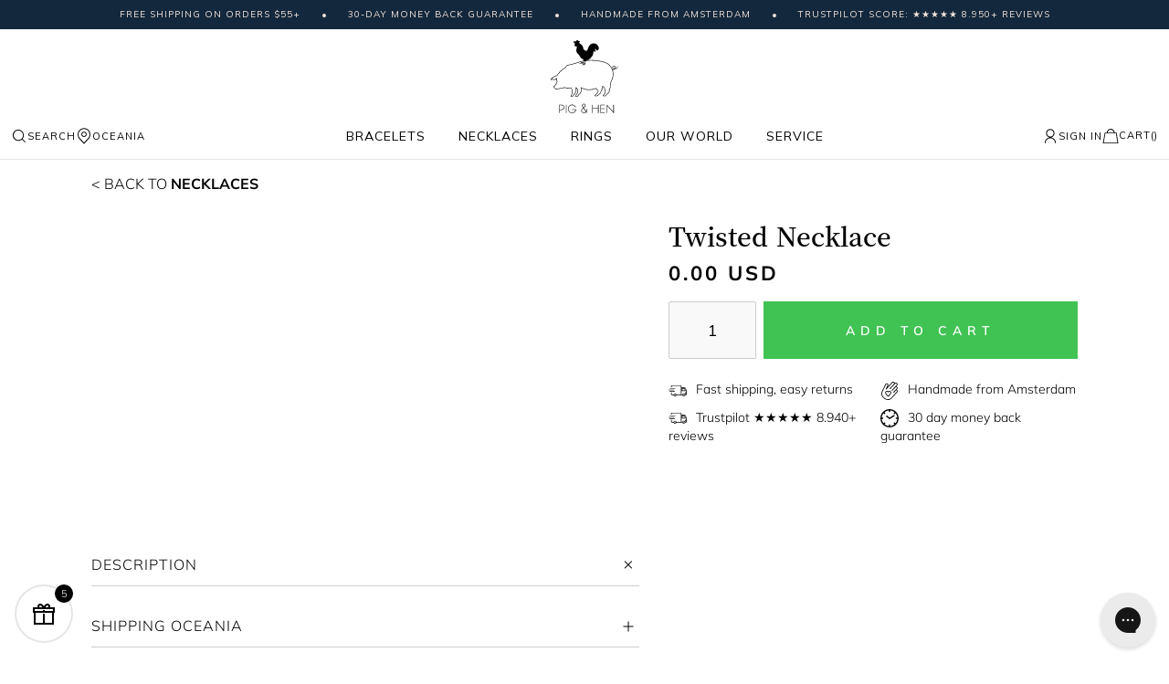

--- FILE ---
content_type: text/html; charset=UTF-8
request_url: https://oceania.pighen.com/necklaces/colors/silver-necklaces/twisted-necklace
body_size: 37835
content:
 <!doctype html><html lang="en"><head prefix="og: http://ogp.me/ns# fb: http://ogp.me/ns/fb# product: http://ogp.me/ns/product#">  <meta charset="utf-8"/>
<meta name="title" content="Twisted Necklace"/>
<meta name="robots" content="INDEX,FOLLOW"/>
<meta name="viewport" content="width=device-width, initial-scale=1, maximum-scale=1.0, user-scalable=no"/>
<meta name="format-detection" content="telephone=no"/>
<meta name="msapplication-config" content="/browserconfig.xml"/>
<meta name="msapplication-TileColor" content="#ffffff"/>
<meta name="msapplication-TileImage" content="https://cdn.pighen.com/pub/static/version1768920454/frontend/Ntec/luma_child/en_GB//mstile-150x150.png"/>
<meta name="theme-color" content="#ffffff"/>
<title>Twisted Necklace</title>
<link  rel="stylesheet" type="text/css"  media="all" href="https://cdn.pighen.com/pub/static/version1768920454/_cache/merged/766f7cac622d16e9b73cb592d1b5a760.min.css" />
<link  rel="stylesheet" type="text/css"  media="all" href="https://cdn.pighen.com/pub/static/version1768920454/frontend/Ntec/luma_child/en_GB/Anowave_Ec/css/ec.min.css" />
<link  rel="stylesheet" type="text/css"  media="screen and (min-width: 768px)" href="https://cdn.pighen.com/pub/static/version1768920454/frontend/Ntec/luma_child/en_GB/css/styles-l.min.css" />

<link  href="https://cdn.pighen.com/pub/static/version1768920454/frontend/Ntec/luma_child/en_GB/fonts/Luma-Icons.woff2" />
<link  rel="icon" type="image/png" sizes="16x16" href="https://cdn.pighen.com/pub/static/version1768920454/frontend/Ntec/luma_child/en_GB/Magento_Theme/favicon-16x16.png" />
<link  rel="icon" type="image/png" sizes="32x32" href="https://cdn.pighen.com/pub/static/version1768920454/frontend/Ntec/luma_child/en_GB/Magento_Theme/favicon-32x32.png" />
<link  rel="icon" type="image/png" sizes="192x192" href="https://cdn.pighen.com/pub/static/version1768920454/frontend/Ntec/luma_child/en_GB/Magento_Theme/android-chrome-192x192.png" />
<link  rel="icon" type="image/png" sizes="512x512" href="https://cdn.pighen.com/pub/static/version1768920454/frontend/Ntec/luma_child/en_GB/Magento_Theme/android-chrome-512x512.png" />
<link  rel="apple-touch-icon" sizes="180x180" href="https://cdn.pighen.com/pub/static/version1768920454/frontend/Ntec/luma_child/en_GB/Magento_Theme/apple-touch-icon.png" />
<link  rel="manifest" href="https://cdn.pighen.com/pub/static/version1768920454/frontend/Ntec/luma_child/en_GB/Magento_Theme/site.webmanifest" />
<link  rel="icon" type="image/x-icon" href="https://cdn.pighen.com/pub/media/favicon/default/favicons.png" />
<link  rel="shortcut icon" type="image/x-icon" href="https://cdn.pighen.com/pub/media/favicon/default/favicons.png" />
<!-- Business Structured Data --><!-- Sitelinks Searchbox Structured Data --><!-- Breadcrumbs Structured Data --><!-- Product Structured Data -->   <link rel="preload" href="https://cdn.pighen.com/pub/static/version1768920454/frontend/Ntec/luma_child/en_GB/fonts/Luma-Icons.woff2" as="font" type="font/woff2" crossorigin /> <link rel="preconnect" href="https://cdn.pighen.com/pub/>"> <link rel="preconnect" href="https://www.googletagmanager.com/"><link rel="preconnect" href="https://container.pepperjam.com/"><link rel="preconnect" href="https://invitejs.trustpilot.com/"><link rel="preconnect" href="https://static.klaviyo.com/"><link rel="preconnect" href="https://static-tracking.klaviyo.com/">  <style> .ec-gtm-cookie-directive > div { background: #ffffff; color: #000000 } .ec-gtm-cookie-directive > div > div > div a.action.accept { color: #8bc53f } .ec-gtm-cookie-directive > div > div > div .ec-gtm-cookie-directive-note-toggle { color: #8bc53f } .ec-gtm-cookie-directive-segments > div input[type="checkbox"] + label:before { border:1px solid #000000 }</style>                       <link rel="prefetch" as="script" href="https://cdn.pighen.com/pub/static/version1768920454/frontend/Ntec/luma_child/en_GB/magepack/bundle-common.min.js"/>  <link rel="prefetch" as="script" href="https://cdn.pighen.com/pub/static/version1768920454/frontend/Ntec/luma_child/en_GB/magepack/bundle-product.min.js"/>    <link rel="alternate" href="https://www.pigandhen.asia/necklaces/colors/silver-necklaces/twisted-necklace" hreflang="en-CHN"/>
<link rel="alternate" href="https://www.pigandhen.asia/necklaces/colors/silver-necklaces/twisted-necklace" hreflang="en-JPN"/>
<link rel="alternate" href="https://www.pigandhen.asia/necklaces/colors/silver-necklaces/twisted-necklace" hreflang="en-TPE"/>
<link rel="alternate" href="https://www.pigandhen.asia/necklaces/colors/silver-necklaces/twisted-necklace" hreflang="en-UAE"/>
<link rel="alternate" href="https://www.pigandhen.asia/necklaces/colors/silver-necklaces/twisted-necklace" hreflang="en-QAT"/>
<link rel="alternate" href="https://www.pigandhen.asia/necklaces/colors/silver-necklaces/twisted-necklace" hreflang="en-IND"/>
<link rel="alternate" href="https://www.pigandhen.asia/necklaces/colors/silver-necklaces/twisted-necklace" hreflang="en-INA"/>
<link rel="alternate" href="https://www.pigandhen.asia/necklaces/colors/silver-necklaces/twisted-necklace" hreflang="en-SGP"/>
<link rel="alternate" href="https://www.pigandhen.asia/necklaces/colors/silver-necklaces/twisted-necklace" hreflang="en-HKG"/>
  <link rel="alternate" href="https://www.pigandhen.be/necklaces/colors/silver-necklaces/twisted-necklace" hreflang="en-BE"/>
  <link rel="alternate" href="https://ca.pighen.com/necklaces/colors/silver-necklaces/twisted-necklace" hreflang="en-CA"/>
  <link rel="alternate" href="https://www.pigandhen.fr/necklaces/colors/silver-necklaces/twisted-necklace" hreflang="fr-FR"/>
  <link rel="alternate" href="https://www.pigandhen.de/necklaces/colors/silver-necklaces/twisted-necklace" hreflang="de-DE"/>
  <link rel="alternate" href="https://www.pigandhen.nl/necklaces/colors/silver-necklaces/twisted-necklace" hreflang="nl-NL"/>
  <link rel="alternate" href="https://oceania.pighen.com/necklaces/colors/silver-necklaces/twisted-necklace" hreflang="en-AU"/>
<link rel="alternate" href="https://oceania.pighen.com/necklaces/colors/silver-necklaces/twisted-necklace" hreflang="en-NZ"/>
  <link rel="alternate" href="https://www.pigandhen.es/necklaces/colors/silver-necklaces/twisted-necklace" hreflang="en-ES"/>
  <link rel="alternate" href="https://www.pigandhen.co.uk/necklaces/colors/silver-necklaces/twisted-necklace" hreflang="en-GB"/>
  <link rel="alternate" href="https://us.pighen.com/necklaces/colors/silver-necklaces/twisted-necklace" hreflang="en-US"/>
  <link rel="alternate" href="https://www.pighen.com/necklaces/colors/silver-necklaces/twisted-necklace" hreflang="x-default"/>
        <!-- GTM Container Loader By GTM Server Side plugin --><!-- END of GTM Container Loader By GTM Server Side plugin -->   <meta property="og:type" content="product" /><meta property="og:title" content="Twisted Necklace" /><meta property="og:image" content="https://cdn.pighen.com/pub/media/catalog/product/cache/2634d4e3850d49c87c363c405209b6b6/T/w/Twisted_Black.jpg" /><meta property="og:description" content="" /><meta property="og:url" content="https://oceania.pighen.com/necklaces/mens-necklaces/chain-necklaces/twisted-necklace" /> <meta property="product:price:amount" content="0"/> <meta property="product:price:currency" content="USD"/> </head><body data-container="body" data-mage-init='{"loaderAjax": {}, "loader": { "icon": "https://cdn.pighen.com/pub/static/version1768920454/frontend/Ntec/luma_child/en_GB/images/loader-2.gif"}}' id="html-body" class="page-product-configurable catalog-product-view product-twisted-necklace page-layout-1column">          <div class="cookie-status-message" id="cookie-status">The store will not work correctly when cookies are disabled.</div>       <noscript><div class="message global noscript"><div class="content"><p><strong>JavaScript seems to be disabled in your browser.</strong> <span>For the best experience on our site, be sure to turn on Javascript in your browser.</span></p></div></div></noscript>      <noscript><iframe src="https://www.googletagmanager.com/ns.html?id=GTM-WJLB73"
height="0" width="0" style="display:none;visibility:hidden"></iframe></noscript>    <!--START Pepperjam CODE--><!--END Pepperjam CODE--><div class="page-wrapper"><header class="page-header"><div class="header content"> <div id="new-menu">  <div class="new-marquee"><div class="inner">
<span>FREE SHIPPING ON ORDERS $55+</span>
<span>30-Day Money Back Guarantee</span>
<span>Handmade from Amsterdam</span>
<span>TRUSTPILOT SCORE: ★★★★★ 8.950+ REVIEWS</span>
</div></div> <div class="content">  <a class="logo" href="https://oceania.pighen.com/" title="Pighen"><img src="https://cdn.pighen.com/pub/static/version1768920454/frontend/Ntec/luma_child/en_GB/images/logo.svg" class="no-lazyload" title="Pighen" alt="Pighen" width="170"  /></a> <div class="navigation"> <div class="navigation-options"><a class="show-tool" href="#search"><span class="svg-search"></span>Search</a> <a class="show-tool" href="#countries"><span class="svg-marker"></span>OCEANIA</a></div>  <div class="navigation-menu"> <div class="item"><a aria-haspopup="menu" href="https://oceania.pighen.com/bracelets" class="">Bracelets</a>  <div role="menu"><div class="inner"> <div class="column"> <a class="column-title" href="https://oceania.pighen.com/bracelets/mens">Men's</a>  <nav>  <div class="has-submenu"><a href="https://oceania.pighen.com/bracelets/mens/rope-bracelets">Men's Rope Bracelets</a> <div role="menu"> <a href="https://oceania.pighen.com/bracelets/mens/rope-bracelets/vicious-vik/90000-coa-vicious-vik-m-18cm">Coat of Arms</a>  <a href="https://oceania.pighen.com/bracelets/mens/rope-bracelets/don-dino/navy-silver-s-16cm">Don Dino</a>  <a href="https://oceania.pighen.com/bracelets/mens/rope-bracelets/easy-ed">Easy Ed</a>  <a href="https://oceania.pighen.com/bracelets/mens/rope-bracelets/little-lewis-dbl">Little Lewis DBL</a>  <a href="https://oceania.pighen.com/bracelets/mens/rope-bracelets/lobster-larry">Lobster Larry</a>  <a href="https://oceania.pighen.com/bracelets/mens/rope-bracelets/salty-steve/navy-silver-m-18cm">Salty Steve</a>  <a href="https://oceania.pighen.com/bracelets/mens/rope-bracelets/vicious-vik/black-black-m-18cm">Vicious Vik</a>  <a href="https://oceania.pighen.com/bracelets/mens/rope-bracelets">View all</a> </div></div>   <div class="has-submenu"><a href="https://oceania.pighen.com/bracelets/mens/beaded-bracelets">Men's Beaded Bracelets</a> <div role="menu"> <a href="https://oceania.pighen.com/bracelets/mens/beaded-bracelets/brontide-4mm-adjustable/nagoya-gold-m-18-19cm">Brontide 4mm</a>  <a href="https://oceania.pighen.com/bracelets/mens/beaded-bracelets/brontide-6mm-adjustable/tiger-eye-black-m-18-19cm">Brontide 6mm</a>  <a href="https://oceania.pighen.com/bracelets/mens/beaded-bracelets/mariner-brontide-4mm/nagoya-925-sterling-silver-m-18-19cm">Mariner Brontide 4mm</a>  <a href="https://oceania.pighen.com/bracelets/mens/beaded-bracelets">View all</a> </div></div>   <div class="has-submenu"><a href="https://oceania.pighen.com/bracelets/mens/chain-bracelets">Men's Chain Bracelets</a> <div role="menu"> <a href="https://oceania.pighen.com/bracelets/mens/chain-bracelets/catena-foxtail/black-black-m-18cm">Catena Foxtail</a>  <a href="https://oceania.pighen.com/bracelets/mens/chain-bracelets/catena-venetian-7mm/navy-silver-m-18cm">Catena Venetian 7mm</a>  <a href="https://oceania.pighen.com/bracelets/mens/chain-bracelets/catena-venetian-dbl/black-black-m-18cm">Catena Venetian DBL</a>  <a href="https://oceania.pighen.com/bracelets/mens/chain-bracelets/mariner-box-chain-3-5mm/925-sterling-silver-m-18-19cm">Mariner Box Chain</a>  <a href="https://oceania.pighen.com/bracelets/mens/chain-bracelets/mariner-cuban-chain-4mm/925-sterling-silver-m-18-19cm">Mariner Cuban Chain</a>  <a href="https://oceania.pighen.com/bracelets/mens/chain-bracelets/mariner-curb-chain-3mm/925-sterling-silver-m-18-19cm">Mariner Curb Chain</a>  <a href="https://oceania.pighen.com/bracelets/mens/chain-bracelets/mariner-foxtail-chain-4mm/925-sterling-silver-m-18cm">Mariner Foxtail Chain</a>  <a href="https://oceania.pighen.com/bracelets/mens/chain-bracelets/mariner-herringbone-chain-5-5mm/925-sterling-silver-m-18cm">Mariner Herringbone Chain</a>  <a href="https://oceania.pighen.com/bracelets/mens/chain-bracelets/mariner-snake-chain-4mm/925-sterling-silver-m-18-19cm">Mariner Snake Chain</a>  <a href="https://oceania.pighen.com/bracelets/mens/chain-bracelets">View all</a> </div></div>   <div class="has-submenu"><a href="https://oceania.pighen.com/bracelets/mens/cuff-bracelets">Men's Cuff Bracelets</a> <div role="menu"> <a href="https://oceania.pighen.com/bracelets/mens/cuff-bracelets/navarch-6mm/navy-silver-m-18cm">Navarch 6 mm</a>  <a href="https://oceania.pighen.com/bracelets/mens/cuff-bracelets/navarch-9mm/navy-silver-m-18cm">Navarch 9mm</a>  <a href="https://oceania.pighen.com/bracelets/mens/cuff-bracelets">View all</a> </div></div>   <a href="https://oceania.pighen.com/bracelets/mens/adjustable-bracelets">Adjustable Bracelets</a>    <a href="https://oceania.pighen.com/bracelets/mens/jewelry-sets">Men's Bracelet Sets</a>    <a href="https://oceania.pighen.com/bracelets/mens/special-offers">Special offers</a>    <a href="https://oceania.pighen.com/bracelets/mens">View all</a>  </nav></div> <div class="column"> <a class="column-title" href="https://oceania.pighen.com/bracelets/women">Women's</a>  <nav>  <div class="has-submenu"><a href="https://oceania.pighen.com/bracelets/women/beaded-bracelets">Women's Beaded bracelets</a> <div role="menu"> <a href="https://oceania.pighen.com/bracelets/women/beaded-bracelets/brontide-4-mm-pearl/gold-xxs-m">Brontide 4 mm Pearl</a>  <a href="https://oceania.pighen.com/bracelets/women/beaded-bracelets/brontide-4-mm-so/brontide-4-mm-palermo-gold-xxs-m">Brontide 4 mm</a>  <a href="https://oceania.pighen.com/bracelets/women/beaded-bracelets">View all</a> </div></div>   <div class="has-submenu"><a href="https://oceania.pighen.com/bracelets/women/rope-bracelets">Women's Rope Bracelets</a> <div role="menu"> <a href="https://oceania.pighen.com/bracelets/women/rope-bracelets/billy/ivory-gold-s-m-17cm">Billy</a>  <a href="https://oceania.pighen.com/bracelets/women/rope-bracelets/ed">Ed</a>  <a href="https://oceania.pighen.com/bracelets/women/rope-bracelets/franky">Franky</a>  <a href="https://oceania.pighen.com/bracelets/women/rope-bracelets/lewis/little-lewis-black-gold-xs-15cm">Lewis</a>  <a href="https://oceania.pighen.com/bracelets/women/rope-bracelets/mia/black-gold-s-15-17cm">Mia</a>  <a href="https://oceania.pighen.com/bracelets/women/rope-bracelets">View all</a> </div></div>   <div class="has-submenu"><a href="https://oceania.pighen.com/bracelets/women/chain-bracelets">Women's Chain Bracelets</a> <div role="menu"> <a href="https://oceania.pighen.com/bracelets/women/chain-bracelets/amelia/gold-one-size">Amelia</a>  <a href="https://oceania.pighen.com/bracelets/women/chain-bracelets/catena-venetian-7-mm/black-gold-s-16cm">Catena Venetian 7 mm</a>  <a href="https://oceania.pighen.com/bracelets/women/chain-bracelets/ella/gold-xxs-m">Ella</a>  <a href="https://oceania.pighen.com/bracelets/women/chain-bracelets/elizabeth/gold-xxs-m">Elizabeth</a>  <a href="https://oceania.pighen.com/bracelets/women/chain-bracelets">View all</a> </div></div>   <div class="has-submenu"><a href="https://oceania.pighen.com/bracelets/women/cuff-bracelets">Women's Cuff bracelets</a> <div role="menu"> <a href="https://oceania.pighen.com/bracelets/women/cuff-bracelets/maya-lou/ivory-gold-s-16cm">Maya Lou</a>  <a href="https://oceania.pighen.com/bracelets/women/cuff-bracelets">View all</a> </div></div>   <a href="https://oceania.pighen.com/bracelets/women/adjustable-bracelets">Adjustable bracelets</a>    <a href="https://oceania.pighen.com/bracelets/women/bracelet-sets">Bracelet stacks</a>    <a href="https://oceania.pighen.com/bracelets/women/special-offers">Special offers</a>    <a href="https://oceania.pighen.com/bracelets/women">View all</a>  </nav></div> <div class="column"> <div class="column-title">Collections</div> <nav>  <a href="https://oceania.pighen.com/bracelets/collections/925-sterling-silver-collection">925 Sterling Silver Collection</a>    <a href="https://oceania.pighen.com/bracelets/collections/amsterdam-collection">Amsterdam Collection</a>    <a href="https://oceania.pighen.com/bracelets/collections/bestsellers">Bestsellers</a>    <a href="https://oceania.pighen.com/bracelets/collections/brontide-collection">Brontide Collection</a>    <a href="https://oceania.pighen.com/bracelets/collections/gift-with-purchases">Free gift with purchases</a>    <a href="https://oceania.pighen.com/bracelets/collections/recycled-rope-collection">Recycled Rope Collection</a>    <a href="https://oceania.pighen.com/bracelets/collections/shackles">Shackles & Pins</a>    <a href="https://oceania.pighen.com/bracelets/collections/vintage-collection">Vintage Collection</a>  </nav></div> <div class="column"> <div class="column-title">Colors</div> <nav>  <a href="https://oceania.pighen.com/bracelets/colors/black-bracelets">Black bracelets</a>    <a href="https://oceania.pighen.com/bracelets/colors/blue-bracelets">Blue bracelets</a>    <a href="https://oceania.pighen.com/bracelets/colors/gold-bracelets">Gold bracelets</a>    <a href="https://oceania.pighen.com/bracelets/colors/green-bracelets">Green bracelets</a>    <a href="https://oceania.pighen.com/bracelets/colors/orange-bracelets">Orange bracelets</a>    <a href="https://oceania.pighen.com/bracelets/colors/purple-bracelets">Purple bracelets</a>    <a href="https://oceania.pighen.com/bracelets/colors/silver-bracelets">Silver bracelets</a>    <a href="https://oceania.pighen.com/bracelets/colors/white-bracelets">White bracelets</a>  </nav></div>  <div class="column banner"><div class="featured-item"><picture><img src="[data-uri]" data-img="https://cdn.pighen.com/pub/media/catalog/category/featured-925-v2.jpg" loading="lazy" /></picture><div class="info"><div class="title">925 Sterling Silver Collection</div><div class="description">The perfect gift, refined in premium recycled silver.</div><div><a class="text-btn underlined" href="/bracelets/collections/925-sterling-silver-collection">Shop now</a></div></div></div></div></div></div></div> <div class="item"><a aria-haspopup="menu" href="https://oceania.pighen.com/necklaces" class="">Necklaces</a>  <div role="menu"><div class="inner"> <div class="column"> <div class="column-title">Men's Necklaces</div> <nav>  <div class="has-submenu"><a href="https://oceania.pighen.com/necklaces/mens-necklaces/pendant-necklaces">Men's Pendant Necklaces</a> <div role="menu"> <a href="https://oceania.pighen.com/necklaces/mens-necklaces/pendant-necklaces/amsterdammertje-necklace/silver-one-size-60cm">Amsterdammertje</a>  <a href="https://oceania.pighen.com/necklaces/mens-necklaces/pendant-necklaces/brontide-eye-necklace">Brontide Eye</a>  <a href="https://oceania.pighen.com/necklaces/mens-necklaces/special-offers/dogtag-necklace-so/dogtag-necklace-black-agate-silver-one-size-70cm">Dogtag</a>  <a href="https://oceania.pighen.com/necklaces/mens-necklaces/pendant-necklaces/monolith-necklace/monolith-black-agate-black-60cm">Monolith</a>  <a href="https://oceania.pighen.com/necklaces/mens-necklaces/pendant-necklaces">View all</a> </div></div>   <div class="has-submenu"><a href="https://oceania.pighen.com/necklaces/mens-necklaces/chain-necklaces">Men's Chain Necklaces</a> <div role="menu"> <a href="https://oceania.pighen.com/necklaces/mens-necklaces/chain-necklaces/boxchain-necklace/black-50cm">Boxchain</a>  <a href="https://oceania.pighen.com/necklaces/mens-necklaces/chain-necklaces/curb-chain-necklace/silver-one-size-60cm">Curb chain</a>  <a href="https://oceania.pighen.com/necklaces/mens-necklaces/chain-necklaces">View all</a> </div></div>   <a href="https://oceania.pighen.com/necklaces/mens-necklaces/special-offers">Special Offers</a>    <a href="https://oceania.pighen.com/necklaces/mens-necklaces">View all</a>  </nav></div> <div class="column"> <div class="column-title">Colors</div> <nav>  <a href="https://oceania.pighen.com/necklaces/colors/silver-necklaces">Silver necklaces</a>    <a href="https://oceania.pighen.com/necklaces/colors/golden-necklaces">Golden necklaces</a>    <a href="https://oceania.pighen.com/necklaces/colors/black-necklaces">Black necklaces</a>  </nav></div> <div class="column"> <div class="column-title">Gemstones</div> <nav>  <a href="https://oceania.pighen.com/necklaces/gemstones/black-agate-necklaces">Black agate necklaces</a>    <a href="https://oceania.pighen.com/necklaces/gemstones/tiger-eye-necklaces">Tiger eye necklaces</a>    <a href="https://oceania.pighen.com/necklaces/gemstones/lapis-lazuli-necklaces">Lapis lazuli necklaces</a>  </nav></div>  <div class="column banner"><div class="featured-item"><picture><img src="[data-uri]" data-img="https://cdn.pighen.com/pub/media/catalog/category/chainnecklaces-thumb-ss24_2.jpg" loading="lazy" /></picture><div class="info"><div class="title">Box chain necklaces</div><div class="description">Discover our beautiful box chain necklaces, perfectly combining durability and style for every occasion.</div><div><a class="text-btn underlined" href="/necklaces/boxchain-necklace/silver-50cm">Shop now</a></div></div></div></div></div></div></div> <div class="item"><a aria-haspopup="menu" href="https://oceania.pighen.com/rings" class="">Rings</a>  <div role="menu"><div class="inner"> <div class="column"> <div class="column-title">Men's Rings</div> <nav>  <div class="has-submenu"><a href="https://oceania.pighen.com/rings/mens-rings/signet-rings">Men's Signet Rings</a> <div role="menu"> <a href="https://oceania.pighen.com/rings/mens-rings/signet-rings/signet-ring-6mm-slim/black-69-22mm">Signet 6mm Slim</a>  <a href="https://oceania.pighen.com/rings/mens-rings/signet-rings/signet-ring-7mm/lapis-lazuli-silver-66-21mm">Signet 7mm Stone</a>  <a href="https://oceania.pighen.com/rings/mens-rings/signet-rings/signet-ring-16mm-classic/black-69-22mm">Signet 16mm Classic</a>  <a href="https://oceania.pighen.com/rings/mens-rings/signet-rings/signet-ring-7mm-rope">Signet 7mm Rope</a>  <a href="https://oceania.pighen.com/rings/mens-rings/signet-rings">View all</a> </div></div>   <div class="has-submenu"><a href="https://oceania.pighen.com/rings/mens-rings/navarch-rings">Men's Navarch Rings</a> <div role="menu"> <a href="https://oceania.pighen.com/rings/mens-rings/navarch-rings/navarch-4mm-ring/navy-silver-69-22mm">Navarch 4mm Ring</a>  <a href="https://oceania.pighen.com/rings/mens-rings/navarch-rings/navarch-6mm-ring/navy-silver-66-21mm">Navarch 6mm Ring</a>  <a href="https://oceania.pighen.com/rings/mens-rings/navarch-rings/navarch-8mm-wrap-ring">Navarch 8mm Wrap</a>  <a href="https://oceania.pighen.com/rings/mens-rings/navarch-rings">View all</a> </div></div>   <a href="https://oceania.pighen.com/rings/mens-rings/special-offers">Special Offers</a>    <a href="https://oceania.pighen.com/rings/mens-rings">View all</a>  </nav></div> <div class="column"> <div class="column-title">Colors</div> <nav>  <a href="https://oceania.pighen.com/rings/colors/golden-rings">Golden rings</a>    <a href="https://oceania.pighen.com/rings/colors/silver-rings">Silver rings</a>    <a href="https://oceania.pighen.com/rings/colors/black-rings">Black rings</a>  </nav></div> <div class="column"> <div class="column-title">Gemstones</div> <nav>  <a href="https://oceania.pighen.com/rings/gemstones/tiger-eye-rings">Tiger eye rings</a>    <a href="https://oceania.pighen.com/rings/gemstones/lapis-lazuli-rings">Lapis Lazuli rings</a>  </nav></div>  <div class="column banner"><div class="featured-item"><picture><img src="[data-uri]" data-img="https://cdn.pighen.com/pub/media/catalog/category/rings-thumb-ss242.jpg" loading="lazy" /></picture><div class="info"><div class="title">Rings</div><div class="description">Discover our exquisite collection of rings crafted by Pig & Hen, combining durability with style, perfect for every occasion.</div><div><a class="text-btn underlined" href="/rings">Shop now</a></div></div></div></div></div></div></div> <div class="item"><a aria-haspopup="menu" href="https://oceania.pighen.com/our-world" class="">Our world</a>  <div role="menu"><div class="inner"> <div class="column"> <a class="column-title" href="https://oceania.pighen.com/our-world/about-pig-hen">About Pig & Hen</a>  <nav>  <a href="/blog/">Blog</a>    <a href="https://oceania.pighen.com/our-world/about-pig-hen/stores">Our Brand Stores</a>    <a href="https://oceania.pighen.com/our-world/about-pig-hen/our-heritage">Our Heritage</a>  </nav></div> <div class="column"> <div class="column-title">Our jewelry</div> <nav>  <a href="https://oceania.pighen.com/our-world/our-jewelry/craftmanship">Craftmanship</a>    <a href="https://oceania.pighen.com/our-world/our-jewelry/gifting">Gifting</a>    <a href="https://oceania.pighen.com/our-world/our-jewelry/gift-guide">Gift guide</a>    <a href="https://oceania.pighen.com/our-world/our-jewelry/sustainability">Sustainability</a>  </nav></div>  <div class="column banner"><div class="featured-item"><picture><img src="[data-uri]" data-img="https://cdn.pighen.com/pub/media/catalog/category/our-world.jpg" loading="lazy" /></picture><div class="info"><div class="title">Handmade from Amsterdam</div><div class="description">Our team works diligently each day, handcrafting Pig & Hen goods with the utmost care and attention to detail—cherished by fans all over the world.</div><div><a class="text-btn underlined" href="/handmade-in-amsterdam">Learn more</a></div></div></div></div></div></div></div> <div class="item"><a aria-haspopup="menu" href="/faq" class="">Service</a>  <div role="menu"><div class="inner"> <div class="column"> <div class="column-title">Help center</div> <nav>  <a href="/faq">FAQ</a>    <a href="/contact">Contact</a>    <a href="https://oceania.pighen.com/service/information/store-locator">Retailers</a>    <a href="https://oceania.pighen.com/service/information/returns">Returns</a>    <a href="https://oceania.pighen.com/service/information/what-is-my-size">What is my size?</a>  </nav></div> <div class="column"> <div class="column-title">Gift</div> <nav>  <a href="https://oceania.pighen.com/service/gift/gift-guide">Gift guide</a>    <a href="https://oceania.pighen.com/service/gift/corporate-gift">Corporate gift</a>  </nav></div> <div class="column"> <a class="column-title" href="https://oceania.pighen.com/service/stores">Our Brand Stores</a>  <nav>  <a href="/store-locator">Amsterdam</a>    <a href="https://oceania.pighen.com/service/stores/brand-store-london">London</a>    <a href="https://oceania.pighen.com/service/stores/brand-store-maastricht">Maastricht</a>    <a href="https://oceania.pighen.com/service/stores/brandstore-the-hague">The Hague</a>    <a href="https://oceania.pighen.com/service/stores/utrecht">Utrecht</a>  </nav></div>  <div class="column banner"><div class="featured-item"><picture><img src="[data-uri]" data-img="https://cdn.pighen.com/pub/media/catalog/category/recycled-thumb_1.jpg" loading="lazy" /></picture><div class="info"><div class="title">Sustainable Bracelets</div><div class="description">100% recycled rope. Extruded from post-consumer and industrial plastics rope. High in strength and recyclable over and over again.</div><div><a class="text-btn underlined" href="/all-bracelets?is_sustainable=1">Shop now</a></div></div></div></div></div></div></div></div> <div class="navigation-user">  <a class="show-tool" href="#login"><span class="svg-user"></span><span class="title">Sign In</span></a>   <div data-block="minicart" class="minicart-wrapper"><a class="action showcart" href="https://oceania.pighen.com/checkout/cart/" data-bind="scope: 'minicart_content'"><span class="svg-cart"></span> <span class="cart-title">Cart</span> <span id="bag-summary-line" class="title"> (<span class="counter-number" data-bind="text: getCartParam('summary_count')">0</span>)</span> <span id="bag-summary-line-mobile" class="mobile-title" data-bind="css: { empty: !!getCartParam('summary_count') == false && !isLoading() }"><span class="counter-number"><!-- ko if: getCartParam('summary_count') --><!-- ko text: getCartParam('summary_count').toLocaleString(window.LOCALE) --><!-- /ko --><!-- /ko --></span></span></a> </div></div></div></div></div><div id='new-menu-mobile'>  <div class="new-marquee"><div class="inner">
<span>FREE SHIPPING ON ORDERS $55+</span>
<span>30-Day Money Back Guarantee</span>
<span>Handmade from Amsterdam</span>
<span>TRUSTPILOT SCORE: ★★★★★ 8.950+ REVIEWS</span>
</div></div> <div class="content"><div class='navigation-options'><a toggle-mobile-menu='1' href='javascript:;'><span class='svg-menu'></span></a> <a class='show-tool' href='#search' ><span class='svg-search'></span></a></div><div class="navigation-logo">  <a class="logo" href="https://oceania.pighen.com/" title="Pighen"><img src="https://cdn.pighen.com/pub/static/version1768920454/frontend/Ntec/luma_child/en_GB/images/logo.svg" class="no-lazyload" title="Pighen" alt="Pighen" width="170"  /></a></div><div class='navigation-options'>  <a class="show-tool" href="#login"><span class="svg-user"></span><span class="title">Sign In</span></a>   <div data-block="minicart" class="minicart-wrapper"><a class="action showcart" href="https://oceania.pighen.com/checkout/cart/" data-bind="scope: 'minicart_content'"><span class="svg-cart"></span> <span class="cart-title">Cart</span> <span id="bag-summary-line" class="title"> (<span class="counter-number" data-bind="text: getCartParam('summary_count')">0</span>)</span> <span id="bag-summary-line-mobile" class="mobile-title" data-bind="css: { empty: !!getCartParam('summary_count') == false && !isLoading() }"><span class="counter-number"><!-- ko if: getCartParam('summary_count') --><!-- ko text: getCartParam('summary_count').toLocaleString(window.LOCALE) --><!-- /ko --><!-- /ko --></span></span></a> </div></div></div> <div class='menu'><a toggle-mobile-menu='1' href='javascript:;'><span class='svg-close'></span></a> <nav> <div class="item category-level2 has-submenu"> <a aria-haspopup="menu" href="https://oceania.pighen.com/bracelets">Bracelets<span pseudo-toggle-submenu="1"></span><span toggle-submenu="1"></span></a> <div role="menu"> <div class="item category-level3 has-submenu"> <a aria-haspopup="menu" href="https://oceania.pighen.com/bracelets/mens">Men's<span pseudo-toggle-submenu="1"></span><span toggle-submenu="1"></span></a> <div role="menu"> <div class="item category-level4 has-submenu"> <a aria-haspopup="menu" href="https://oceania.pighen.com/bracelets/mens/rope-bracelets">Men's Rope Bracelets<span pseudo-toggle-submenu="1"></span><span toggle-submenu="1"></span></a> <div role="menu"> <div class="item category-level5"><a href="https://oceania.pighen.com/bracelets/mens/rope-bracelets/vicious-vik/90000-coa-vicious-vik-m-18cm">Coat of Arms</a></div> <div class="item category-level5"><a href="https://oceania.pighen.com/bracelets/mens/rope-bracelets/don-dino/navy-silver-s-16cm">Don Dino</a></div> <div class="item category-level5"><a href="https://oceania.pighen.com/bracelets/mens/rope-bracelets/easy-ed">Easy Ed</a></div> <div class="item category-level5"><a href="https://oceania.pighen.com/bracelets/mens/rope-bracelets/little-lewis-dbl">Little Lewis DBL</a></div> <div class="item category-level5"><a href="https://oceania.pighen.com/bracelets/mens/rope-bracelets/lobster-larry">Lobster Larry</a></div> <div class="item category-level5"><a href="https://oceania.pighen.com/bracelets/mens/rope-bracelets/salty-steve/navy-silver-m-18cm">Salty Steve</a></div> <div class="item category-level5"><a href="https://oceania.pighen.com/bracelets/mens/rope-bracelets/vicious-vik/black-black-m-18cm">Vicious Vik</a></div> <div class="item category-level5"><a href="https://oceania.pighen.com/bracelets/mens/rope-bracelets">View all</a></div></div></div> <div class="item category-level4 has-submenu"> <a aria-haspopup="menu" href="https://oceania.pighen.com/bracelets/mens/beaded-bracelets">Men's Beaded Bracelets<span pseudo-toggle-submenu="1"></span><span toggle-submenu="1"></span></a> <div role="menu"> <div class="item category-level5"><a href="https://oceania.pighen.com/bracelets/mens/beaded-bracelets/brontide-4mm-adjustable/nagoya-gold-m-18-19cm">Brontide 4mm</a></div> <div class="item category-level5"><a href="https://oceania.pighen.com/bracelets/mens/beaded-bracelets/brontide-6mm-adjustable/tiger-eye-black-m-18-19cm">Brontide 6mm</a></div> <div class="item category-level5"><a href="https://oceania.pighen.com/bracelets/mens/beaded-bracelets/mariner-brontide-4mm/nagoya-925-sterling-silver-m-18-19cm">Mariner Brontide 4mm</a></div> <div class="item category-level5"><a href="https://oceania.pighen.com/bracelets/mens/beaded-bracelets">View all</a></div></div></div> <div class="item category-level4 has-submenu"> <a aria-haspopup="menu" href="https://oceania.pighen.com/bracelets/mens/chain-bracelets">Men's Chain Bracelets<span pseudo-toggle-submenu="1"></span><span toggle-submenu="1"></span></a> <div role="menu"> <div class="item category-level5"><a href="https://oceania.pighen.com/bracelets/mens/chain-bracelets/catena-foxtail/black-black-m-18cm">Catena Foxtail</a></div> <div class="item category-level5"><a href="https://oceania.pighen.com/bracelets/mens/chain-bracelets/catena-venetian-7mm/navy-silver-m-18cm">Catena Venetian 7mm</a></div> <div class="item category-level5"><a href="https://oceania.pighen.com/bracelets/mens/chain-bracelets/catena-venetian-dbl/black-black-m-18cm">Catena Venetian DBL</a></div> <div class="item category-level5"><a href="https://oceania.pighen.com/bracelets/mens/chain-bracelets/mariner-box-chain-3-5mm/925-sterling-silver-m-18-19cm">Mariner Box Chain</a></div> <div class="item category-level5"><a href="https://oceania.pighen.com/bracelets/mens/chain-bracelets/mariner-cuban-chain-4mm/925-sterling-silver-m-18-19cm">Mariner Cuban Chain</a></div> <div class="item category-level5"><a href="https://oceania.pighen.com/bracelets/mens/chain-bracelets/mariner-curb-chain-3mm/925-sterling-silver-m-18-19cm">Mariner Curb Chain</a></div> <div class="item category-level5"><a href="https://oceania.pighen.com/bracelets/mens/chain-bracelets/mariner-foxtail-chain-4mm/925-sterling-silver-m-18cm">Mariner Foxtail Chain</a></div> <div class="item category-level5"><a href="https://oceania.pighen.com/bracelets/mens/chain-bracelets/mariner-herringbone-chain-5-5mm/925-sterling-silver-m-18cm">Mariner Herringbone Chain</a></div> <div class="item category-level5"><a href="https://oceania.pighen.com/bracelets/mens/chain-bracelets/mariner-snake-chain-4mm/925-sterling-silver-m-18-19cm">Mariner Snake Chain</a></div> <div class="item category-level5"><a href="https://oceania.pighen.com/bracelets/mens/chain-bracelets">View all</a></div></div></div> <div class="item category-level4 has-submenu"> <a aria-haspopup="menu" href="https://oceania.pighen.com/bracelets/mens/cuff-bracelets">Men's Cuff Bracelets<span pseudo-toggle-submenu="1"></span><span toggle-submenu="1"></span></a> <div role="menu"> <div class="item category-level5"><a href="https://oceania.pighen.com/bracelets/mens/cuff-bracelets/navarch-6mm/navy-silver-m-18cm">Navarch 6 mm</a></div> <div class="item category-level5"><a href="https://oceania.pighen.com/bracelets/mens/cuff-bracelets/navarch-9mm/navy-silver-m-18cm">Navarch 9mm</a></div> <div class="item category-level5"><a href="https://oceania.pighen.com/bracelets/mens/cuff-bracelets">View all</a></div></div></div> <div class="item category-level4 "> <a href="https://oceania.pighen.com/bracelets/mens/adjustable-bracelets">Adjustable Bracelets</a> </div> <div class="item category-level4 "> <a href="https://oceania.pighen.com/bracelets/mens/jewelry-sets">Men's Bracelet Sets</a> </div> <div class="item category-level4 "> <a href="https://oceania.pighen.com/bracelets/mens/special-offers">Special offers</a> </div> <div class="item category-level4 "> <a href="https://oceania.pighen.com/bracelets/mens">View all</a> </div></div></div> <div class="item category-level3 has-submenu"> <a aria-haspopup="menu" href="https://oceania.pighen.com/bracelets/women">Women's<span pseudo-toggle-submenu="1"></span><span toggle-submenu="1"></span></a> <div role="menu"> <div class="item category-level4 has-submenu"> <a aria-haspopup="menu" href="https://oceania.pighen.com/bracelets/women/beaded-bracelets">Women's Beaded bracelets<span pseudo-toggle-submenu="1"></span><span toggle-submenu="1"></span></a> <div role="menu"> <div class="item category-level5"><a href="https://oceania.pighen.com/bracelets/women/beaded-bracelets/brontide-4-mm-pearl/gold-xxs-m">Brontide 4 mm Pearl</a></div> <div class="item category-level5"><a href="https://oceania.pighen.com/bracelets/women/beaded-bracelets/brontide-4-mm-so/brontide-4-mm-palermo-gold-xxs-m">Brontide 4 mm</a></div> <div class="item category-level5"><a href="https://oceania.pighen.com/bracelets/women/beaded-bracelets">View all</a></div></div></div> <div class="item category-level4 has-submenu"> <a aria-haspopup="menu" href="https://oceania.pighen.com/bracelets/women/rope-bracelets">Women's Rope Bracelets<span pseudo-toggle-submenu="1"></span><span toggle-submenu="1"></span></a> <div role="menu"> <div class="item category-level5"><a href="https://oceania.pighen.com/bracelets/women/rope-bracelets/billy/ivory-gold-s-m-17cm">Billy</a></div> <div class="item category-level5"><a href="https://oceania.pighen.com/bracelets/women/rope-bracelets/ed">Ed</a></div> <div class="item category-level5"><a href="https://oceania.pighen.com/bracelets/women/rope-bracelets/franky">Franky</a></div> <div class="item category-level5"><a href="https://oceania.pighen.com/bracelets/women/rope-bracelets/lewis/little-lewis-black-gold-xs-15cm">Lewis</a></div> <div class="item category-level5"><a href="https://oceania.pighen.com/bracelets/women/rope-bracelets/mia/black-gold-s-15-17cm">Mia</a></div> <div class="item category-level5"><a href="https://oceania.pighen.com/bracelets/women/rope-bracelets">View all</a></div></div></div> <div class="item category-level4 has-submenu"> <a aria-haspopup="menu" href="https://oceania.pighen.com/bracelets/women/chain-bracelets">Women's Chain Bracelets<span pseudo-toggle-submenu="1"></span><span toggle-submenu="1"></span></a> <div role="menu"> <div class="item category-level5"><a href="https://oceania.pighen.com/bracelets/women/chain-bracelets/amelia/gold-one-size">Amelia</a></div> <div class="item category-level5"><a href="https://oceania.pighen.com/bracelets/women/chain-bracelets/catena-venetian-7-mm/black-gold-s-16cm">Catena Venetian 7 mm</a></div> <div class="item category-level5"><a href="https://oceania.pighen.com/bracelets/women/chain-bracelets/ella/gold-xxs-m">Ella</a></div> <div class="item category-level5"><a href="https://oceania.pighen.com/bracelets/women/chain-bracelets/elizabeth/gold-xxs-m">Elizabeth</a></div> <div class="item category-level5"><a href="https://oceania.pighen.com/bracelets/women/chain-bracelets">View all</a></div></div></div> <div class="item category-level4 has-submenu"> <a aria-haspopup="menu" href="https://oceania.pighen.com/bracelets/women/cuff-bracelets">Women's Cuff bracelets<span pseudo-toggle-submenu="1"></span><span toggle-submenu="1"></span></a> <div role="menu"> <div class="item category-level5"><a href="https://oceania.pighen.com/bracelets/women/cuff-bracelets/maya-lou/ivory-gold-s-16cm">Maya Lou</a></div> <div class="item category-level5"><a href="https://oceania.pighen.com/bracelets/women/cuff-bracelets">View all</a></div></div></div> <div class="item category-level4 "> <a href="https://oceania.pighen.com/bracelets/women/adjustable-bracelets">Adjustable bracelets</a> </div> <div class="item category-level4 "> <a href="https://oceania.pighen.com/bracelets/women/bracelet-sets">Bracelet stacks</a> </div> <div class="item category-level4 "> <a href="https://oceania.pighen.com/bracelets/women/special-offers">Special offers</a> </div> <div class="item category-level4 "> <a href="https://oceania.pighen.com/bracelets/women">View all</a> </div></div></div> <div class="item category-level3 has-submenu"> <a aria-haspopup="menu" href="">Collections<span pseudo-toggle-submenu="1"></span><span toggle-submenu="1"></span></a> <div role="menu"> <div class="item category-level4 "> <a href="https://oceania.pighen.com/bracelets/collections/925-sterling-silver-collection">925 Sterling Silver Collection</a> </div> <div class="item category-level4 "> <a href="https://oceania.pighen.com/bracelets/collections/amsterdam-collection">Amsterdam Collection</a> </div> <div class="item category-level4 "> <a href="https://oceania.pighen.com/bracelets/collections/bestsellers">Bestsellers</a> </div> <div class="item category-level4 "> <a href="https://oceania.pighen.com/bracelets/collections/brontide-collection">Brontide Collection</a> </div> <div class="item category-level4 "> <a href="https://oceania.pighen.com/bracelets/collections/gift-with-purchases">Free gift with purchases</a> </div> <div class="item category-level4 "> <a href="https://oceania.pighen.com/bracelets/collections/recycled-rope-collection">Recycled Rope Collection</a> </div> <div class="item category-level4 "> <a href="https://oceania.pighen.com/bracelets/collections/shackles">Shackles & Pins</a> </div> <div class="item category-level4 "> <a href="https://oceania.pighen.com/bracelets/collections/vintage-collection">Vintage Collection</a> </div></div></div> <div class="item category-level3 has-submenu"> <a aria-haspopup="menu" href="">Colors<span pseudo-toggle-submenu="1"></span><span toggle-submenu="1"></span></a> <div role="menu"> <div class="item category-level4 "> <a href="https://oceania.pighen.com/bracelets/colors/black-bracelets">Black bracelets</a> </div> <div class="item category-level4 "> <a href="https://oceania.pighen.com/bracelets/colors/blue-bracelets">Blue bracelets</a> </div> <div class="item category-level4 "> <a href="https://oceania.pighen.com/bracelets/colors/gold-bracelets">Gold bracelets</a> </div> <div class="item category-level4 "> <a href="https://oceania.pighen.com/bracelets/colors/green-bracelets">Green bracelets</a> </div> <div class="item category-level4 "> <a href="https://oceania.pighen.com/bracelets/colors/orange-bracelets">Orange bracelets</a> </div> <div class="item category-level4 "> <a href="https://oceania.pighen.com/bracelets/colors/purple-bracelets">Purple bracelets</a> </div> <div class="item category-level4 "> <a href="https://oceania.pighen.com/bracelets/colors/silver-bracelets">Silver bracelets</a> </div> <div class="item category-level4 "> <a href="https://oceania.pighen.com/bracelets/colors/white-bracelets">White bracelets</a> </div></div></div></div></div> <div class="item category-level2 has-submenu"> <a aria-haspopup="menu" href="https://oceania.pighen.com/necklaces">Necklaces<span pseudo-toggle-submenu="1"></span><span toggle-submenu="1"></span></a> <div role="menu"> <div class="item category-level3 has-submenu"> <a aria-haspopup="menu" href="">Men's Necklaces<span pseudo-toggle-submenu="1"></span><span toggle-submenu="1"></span></a> <div role="menu"> <div class="item category-level4 has-submenu"> <a aria-haspopup="menu" href="https://oceania.pighen.com/necklaces/mens-necklaces/pendant-necklaces">Men's Pendant Necklaces<span pseudo-toggle-submenu="1"></span><span toggle-submenu="1"></span></a> <div role="menu"> <div class="item category-level5"><a href="https://oceania.pighen.com/necklaces/mens-necklaces/pendant-necklaces/amsterdammertje-necklace/silver-one-size-60cm">Amsterdammertje</a></div> <div class="item category-level5"><a href="https://oceania.pighen.com/necklaces/mens-necklaces/pendant-necklaces/brontide-eye-necklace">Brontide Eye</a></div> <div class="item category-level5"><a href="https://oceania.pighen.com/necklaces/mens-necklaces/special-offers/dogtag-necklace-so/dogtag-necklace-black-agate-silver-one-size-70cm">Dogtag</a></div> <div class="item category-level5"><a href="https://oceania.pighen.com/necklaces/mens-necklaces/pendant-necklaces/monolith-necklace/monolith-black-agate-black-60cm">Monolith</a></div> <div class="item category-level5"><a href="https://oceania.pighen.com/necklaces/mens-necklaces/pendant-necklaces">View all</a></div></div></div> <div class="item category-level4 has-submenu"> <a aria-haspopup="menu" href="https://oceania.pighen.com/necklaces/mens-necklaces/chain-necklaces">Men's Chain Necklaces<span pseudo-toggle-submenu="1"></span><span toggle-submenu="1"></span></a> <div role="menu"> <div class="item category-level5"><a href="https://oceania.pighen.com/necklaces/mens-necklaces/chain-necklaces/boxchain-necklace/black-50cm">Boxchain</a></div> <div class="item category-level5"><a href="https://oceania.pighen.com/necklaces/mens-necklaces/chain-necklaces/curb-chain-necklace/silver-one-size-60cm">Curb chain</a></div> <div class="item category-level5"><a href="https://oceania.pighen.com/necklaces/mens-necklaces/chain-necklaces">View all</a></div></div></div> <div class="item category-level4 "> <a href="https://oceania.pighen.com/necklaces/mens-necklaces/special-offers">Special Offers</a> </div> <div class="item category-level4 "> <a href="https://oceania.pighen.com/necklaces/mens-necklaces">View all</a> </div></div></div> <div class="item category-level3 has-submenu"> <a aria-haspopup="menu" href="">Colors<span pseudo-toggle-submenu="1"></span><span toggle-submenu="1"></span></a> <div role="menu"> <div class="item category-level4 "> <a href="https://oceania.pighen.com/necklaces/colors/silver-necklaces">Silver necklaces</a> </div> <div class="item category-level4 "> <a href="https://oceania.pighen.com/necklaces/colors/golden-necklaces">Golden necklaces</a> </div> <div class="item category-level4 "> <a href="https://oceania.pighen.com/necklaces/colors/black-necklaces">Black necklaces</a> </div></div></div> <div class="item category-level3 has-submenu"> <a aria-haspopup="menu" href="">Gemstones<span pseudo-toggle-submenu="1"></span><span toggle-submenu="1"></span></a> <div role="menu"> <div class="item category-level4 "> <a href="https://oceania.pighen.com/necklaces/gemstones/black-agate-necklaces">Black agate necklaces</a> </div> <div class="item category-level4 "> <a href="https://oceania.pighen.com/necklaces/gemstones/tiger-eye-necklaces">Tiger eye necklaces</a> </div> <div class="item category-level4 "> <a href="https://oceania.pighen.com/necklaces/gemstones/lapis-lazuli-necklaces">Lapis lazuli necklaces</a> </div></div></div></div></div> <div class="item category-level2 has-submenu"> <a aria-haspopup="menu" href="https://oceania.pighen.com/rings">Rings<span pseudo-toggle-submenu="1"></span><span toggle-submenu="1"></span></a> <div role="menu"> <div class="item category-level3 has-submenu"> <a aria-haspopup="menu" href="">Men's Rings<span pseudo-toggle-submenu="1"></span><span toggle-submenu="1"></span></a> <div role="menu"> <div class="item category-level4 has-submenu"> <a aria-haspopup="menu" href="https://oceania.pighen.com/rings/mens-rings/signet-rings">Men's Signet Rings<span pseudo-toggle-submenu="1"></span><span toggle-submenu="1"></span></a> <div role="menu"> <div class="item category-level5"><a href="https://oceania.pighen.com/rings/mens-rings/signet-rings/signet-ring-6mm-slim/black-69-22mm">Signet 6mm Slim</a></div> <div class="item category-level5"><a href="https://oceania.pighen.com/rings/mens-rings/signet-rings/signet-ring-7mm/lapis-lazuli-silver-66-21mm">Signet 7mm Stone</a></div> <div class="item category-level5"><a href="https://oceania.pighen.com/rings/mens-rings/signet-rings/signet-ring-16mm-classic/black-69-22mm">Signet 16mm Classic</a></div> <div class="item category-level5"><a href="https://oceania.pighen.com/rings/mens-rings/signet-rings/signet-ring-7mm-rope">Signet 7mm Rope</a></div> <div class="item category-level5"><a href="https://oceania.pighen.com/rings/mens-rings/signet-rings">View all</a></div></div></div> <div class="item category-level4 has-submenu"> <a aria-haspopup="menu" href="https://oceania.pighen.com/rings/mens-rings/navarch-rings">Men's Navarch Rings<span pseudo-toggle-submenu="1"></span><span toggle-submenu="1"></span></a> <div role="menu"> <div class="item category-level5"><a href="https://oceania.pighen.com/rings/mens-rings/navarch-rings/navarch-4mm-ring/navy-silver-69-22mm">Navarch 4mm Ring</a></div> <div class="item category-level5"><a href="https://oceania.pighen.com/rings/mens-rings/navarch-rings/navarch-6mm-ring/navy-silver-66-21mm">Navarch 6mm Ring</a></div> <div class="item category-level5"><a href="https://oceania.pighen.com/rings/mens-rings/navarch-rings/navarch-8mm-wrap-ring">Navarch 8mm Wrap</a></div> <div class="item category-level5"><a href="https://oceania.pighen.com/rings/mens-rings/navarch-rings">View all</a></div></div></div> <div class="item category-level4 "> <a href="https://oceania.pighen.com/rings/mens-rings/special-offers">Special Offers</a> </div> <div class="item category-level4 "> <a href="https://oceania.pighen.com/rings/mens-rings">View all</a> </div></div></div> <div class="item category-level3 has-submenu"> <a aria-haspopup="menu" href="">Colors<span pseudo-toggle-submenu="1"></span><span toggle-submenu="1"></span></a> <div role="menu"> <div class="item category-level4 "> <a href="https://oceania.pighen.com/rings/colors/golden-rings">Golden rings</a> </div> <div class="item category-level4 "> <a href="https://oceania.pighen.com/rings/colors/silver-rings">Silver rings</a> </div> <div class="item category-level4 "> <a href="https://oceania.pighen.com/rings/colors/black-rings">Black rings</a> </div></div></div> <div class="item category-level3 has-submenu"> <a aria-haspopup="menu" href="">Gemstones<span pseudo-toggle-submenu="1"></span><span toggle-submenu="1"></span></a> <div role="menu"> <div class="item category-level4 "> <a href="https://oceania.pighen.com/rings/gemstones/tiger-eye-rings">Tiger eye rings</a> </div> <div class="item category-level4 "> <a href="https://oceania.pighen.com/rings/gemstones/lapis-lazuli-rings">Lapis Lazuli rings</a> </div></div></div></div></div> <div class="item category-level2 has-submenu"> <a aria-haspopup="menu" href="https://oceania.pighen.com/our-world">Our world<span pseudo-toggle-submenu="1"></span><span toggle-submenu="1"></span></a> <div role="menu"> <div class="item category-level3 has-submenu"> <a aria-haspopup="menu" href="https://oceania.pighen.com/our-world/about-pig-hen">About Pig & Hen<span pseudo-toggle-submenu="1"></span><span toggle-submenu="1"></span></a> <div role="menu"> <div class="item category-level4 "> <a href="/blog/">Blog</a> </div> <div class="item category-level4 "> <a href="https://oceania.pighen.com/our-world/about-pig-hen/stores">Our Brand Stores</a> </div> <div class="item category-level4 "> <a href="https://oceania.pighen.com/our-world/about-pig-hen/our-heritage">Our Heritage</a> </div></div></div> <div class="item category-level3 has-submenu"> <a aria-haspopup="menu" href="">Our jewelry<span pseudo-toggle-submenu="1"></span><span toggle-submenu="1"></span></a> <div role="menu"> <div class="item category-level4 "> <a href="https://oceania.pighen.com/our-world/our-jewelry/craftmanship">Craftmanship</a> </div> <div class="item category-level4 "> <a href="https://oceania.pighen.com/our-world/our-jewelry/gifting">Gifting</a> </div> <div class="item category-level4 "> <a href="https://oceania.pighen.com/our-world/our-jewelry/gift-guide">Gift guide</a> </div> <div class="item category-level4 "> <a href="https://oceania.pighen.com/our-world/our-jewelry/sustainability">Sustainability</a> </div></div></div></div></div> <div class="item category-level2 has-submenu"> <a aria-haspopup="menu" href="/faq">Service<span pseudo-toggle-submenu="1"></span><span toggle-submenu="1"></span></a> <div role="menu"> <div class="item category-level3 has-submenu"> <a aria-haspopup="menu" href="">Help center<span pseudo-toggle-submenu="1"></span><span toggle-submenu="1"></span></a> <div role="menu"> <div class="item category-level4 "> <a href="/faq">FAQ</a> </div> <div class="item category-level4 "> <a href="/contact">Contact</a> </div> <div class="item category-level4 "> <a href="https://oceania.pighen.com/service/information/store-locator">Retailers</a> </div> <div class="item category-level4 "> <a href="https://oceania.pighen.com/service/information/returns">Returns</a> </div> <div class="item category-level4 "> <a href="https://oceania.pighen.com/service/information/what-is-my-size">What is my size?</a> </div></div></div> <div class="item category-level3 has-submenu"> <a aria-haspopup="menu" href="">Gift<span pseudo-toggle-submenu="1"></span><span toggle-submenu="1"></span></a> <div role="menu"> <div class="item category-level4 "> <a href="https://oceania.pighen.com/service/gift/gift-guide">Gift guide</a> </div> <div class="item category-level4 "> <a href="https://oceania.pighen.com/service/gift/corporate-gift">Corporate gift</a> </div></div></div> <div class="item category-level3 has-submenu"> <a aria-haspopup="menu" href="https://oceania.pighen.com/service/stores">Our Brand Stores<span pseudo-toggle-submenu="1"></span><span toggle-submenu="1"></span></a> <div role="menu"> <div class="item category-level4 "> <a href="/store-locator">Amsterdam</a> </div> <div class="item category-level4 "> <a href="https://oceania.pighen.com/service/stores/brand-store-london">London</a> </div> <div class="item category-level4 "> <a href="https://oceania.pighen.com/service/stores/brand-store-maastricht">Maastricht</a> </div> <div class="item category-level4 "> <a href="https://oceania.pighen.com/service/stores/brandstore-the-hague">The Hague</a> </div> <div class="item category-level4 "> <a href="https://oceania.pighen.com/service/stores/utrecht">Utrecht</a> </div></div></div></div></div> <div class='icons'><a class='show-tool' href='#countries'><span class='svg-marker'></span>OCEANIA</a></div></nav></div></div> <div id="countries" class="tool" style="display: none;"><a class="close" href="javascript:;"></a> <img src="[data-uri]" data-img="https://cdn.pighen.com/pub/static/version1768920454/frontend/Ntec/luma_child/en_GB/images/loader-1.gif" class="loader" loading="lazy" /><div class="holder-inner"><div class="inner"><div class="heading"><h3 class="title">Select your country</h3></div><div class="block-select-countries"><div class="holder_items"><div class="items">  <div class="item"><a href="https://www.pigandhen.asia/necklaces/colors/silver-necklaces/twisted-necklace"><img src="[data-uri]" data-img="https://cdn.pighen.com/pub/static/version1768920454/frontend/Ntec/luma_child/en_GB/images/country/asia.png" width="36" height="36" />ASIA</a></div>  <div class="item"><a href="https://www.pigandhen.be/necklaces/colors/silver-necklaces/twisted-necklace"><img src="[data-uri]" data-img="https://cdn.pighen.com/pub/static/version1768920454/frontend/Ntec/luma_child/en_GB/images/country/belgium.png" width="36" height="36" />BELGIUM</a></div>  <div class="item"><a href="https://ca.pighen.com/necklaces/colors/silver-necklaces/twisted-necklace"><img src="[data-uri]" data-img="https://cdn.pighen.com/pub/static/version1768920454/frontend/Ntec/luma_child/en_GB/images/country/canada.png" width="36" height="36" />CANADA</a></div>  <div class="item"><a href="https://www.pigandhen.fr/necklaces/colors/silver-necklaces/twisted-necklace"><img src="[data-uri]" data-img="https://cdn.pighen.com/pub/static/version1768920454/frontend/Ntec/luma_child/en_GB/images/country/france.png" width="36" height="36" />FRANCE</a></div>  <div class="item"><a href="https://www.pigandhen.de/necklaces/colors/silver-necklaces/twisted-necklace"><img src="[data-uri]" data-img="https://cdn.pighen.com/pub/static/version1768920454/frontend/Ntec/luma_child/en_GB/images/country/germany.png" width="36" height="36" />GERMANY</a></div>  <div class="item"><a href="https://www.pigandhen.nl/necklaces/colors/silver-necklaces/twisted-necklace"><img src="[data-uri]" data-img="https://cdn.pighen.com/pub/static/version1768920454/frontend/Ntec/luma_child/en_GB/images/country/netherlands.png" width="36" height="36" />NETHERLANDS</a></div>  <div class="item current"><a href="https://oceania.pighen.com/necklaces/colors/silver-necklaces/twisted-necklace"><img src="[data-uri]" data-img="https://cdn.pighen.com/pub/static/version1768920454/frontend/Ntec/luma_child/en_GB/images/country/oceania.png" width="36" height="36" />OCEANIA</a></div>  <div class="item"><a href="https://www.pigandhen.es/necklaces/colors/silver-necklaces/twisted-necklace"><img src="[data-uri]" data-img="https://cdn.pighen.com/pub/static/version1768920454/frontend/Ntec/luma_child/en_GB/images/country/spain.png" width="36" height="36" />SPAIN</a></div>  <div class="item"><a href="https://www.pigandhen.co.uk/necklaces/colors/silver-necklaces/twisted-necklace"><img src="[data-uri]" data-img="https://cdn.pighen.com/pub/static/version1768920454/frontend/Ntec/luma_child/en_GB/images/country/united_kingdom.png" width="36" height="36" />UNITED KINGDOM</a></div>  <div class="item"><a href="https://us.pighen.com/necklaces/colors/silver-necklaces/twisted-necklace"><img src="[data-uri]" data-img="https://cdn.pighen.com/pub/static/version1768920454/frontend/Ntec/luma_child/en_GB/images/country/usa.png" width="36" height="36" />USA</a></div>  <div class="item"><a href="https://www.pighen.com/necklaces/colors/silver-necklaces/twisted-necklace"><img src="[data-uri]" data-img="https://cdn.pighen.com/pub/static/version1768920454/frontend/Ntec/luma_child/en_GB/images/country/other_countries.png" width="36" height="36" />OTHER COUNTRIES</a></div></div></div></div></div></div></div>  <div id="login" class="tool" style="visibility: hidden; opacity: 0;"><a class="close" href="javascript:;"></a> <div class="holder-inner"><div class="inner"><div class="heading"><h3 class="title">Log In</h3></div><div class="block-login"><picture class="img"><source srcset="https://cdn.pighen.com/pub/static/version1768920454/frontend/Ntec/luma_child/en_GB/images/login-bg.jpg" media="(min-width: 769px)" /><img class="login-image" src="[data-uri]" data-img="https://cdn.pighen.com/pub/static/version1768920454/frontend/Ntec/luma_child/en_GB/images/login-bg-sm.jpg" loading="lazy" /></picture><div class="block-content" aria-labelledby="block-customer-login-heading"> <form class="form form-login" action="https://oceania.pighen.com/customer/account/loginPost/" method="post" id="login-form" data-mage-init='{"validation":{}}'><input name="form_key" type="hidden" value="5rkT3nRGQz51u3On" /> <fieldset class="fieldset login" data-hasrequired="* Required Fields"><div class="field note">If you have an account, sign in with your email address.</div><div class="field email required"><label class="label" for="email">E-mail</label> <div class="control"><input name="login[username]" value=""  autocomplete="off" id="login-email" type="email" class="input-text" title="Email" data-mage-init='{"mage/trim-input":{}}' data-validate="{required:true, 'validate-email':true}"></div></div><div class="field password required"><label for="pass" class="label">Password</label> <div class="control"><input name="login[password]" type="password"  autocomplete="off" class="input-text" id="login-password" title="Password" data-validate="{required:true}"></div></div><div class="actions-toolbar"><div class="primary"><button type="submit" class="action login primary" name="send" id="send2"><span>Log In</span></button></div><p class="forgot-password-link"><a href="https://oceania.pighen.com/customer/account/forgotpassword/">Forgot Your Password?</a></p></div></fieldset></form>   <div class='or'><span>or</span></div><div class="block block-new-customer"><div class="block-content" aria-labelledby="block-new-customer-heading"><div class="actions-toolbar"><div class="primary"><a href="https://oceania.pighen.com/customer/account/create/" class="action create primary"><span>Create an Account</span></a></div></div></div></div></div></div></div></div></div>  <div id='after-subscribe' class='after-subscribe' data-autoplay='5'><a class='close' href='javascript:;'></a> <div class='holder-inner'><div class='inner'><div class='block-popup'></div></div></div></div> <div id='search' class='tool'><a class='close' href='javascript:;'></a> <div class='holder-inner'><div class='inner'>  <div class="block block-search"><div class="block block-title"><strong>Search</strong></div><div class="block block-content"><form class="form minisearch" id="search_mini_form" action="https://oceania.pighen.com/catalogsearch/result/" method="get"><div class="field search"><div class="control input-wrapper-search"><input id="search" data-mage-init='{"quickSearch":{ "formSelector":"#search_mini_form", "minSearchLength": 2, "url":"https://oceania.pighen.com/search/ajax/suggest/", "destinationSelector":"#search_autocomplete"} }' type="search" name="q" value="" placeholder="Type your keywords here..." class="input-text" maxlength="128" role="combobox" aria-haspopup="false" aria-autocomplete="both" autocomplete="off"/><div id="search_autocomplete" class="search-autocomplete"></div></div></div><div class="actions"><button type="submit" title="Search" class="action search"><span>Search</span></button></div></form></div></div></div></div></div>   </div>   </header> <div class="section breadcrumbs"><div class="inner sm"><div class="content"><ul class="items"> <li class="item home"> <a href="https://oceania.pighen.com/" title="Go to Home Page">Home</a> </li>  <li class="item category129"> <a href="https://oceania.pighen.com/necklaces" title="">Necklaces</a> </li>  <li class="item cms_page"> <strong>Twisted Necklace</strong> </li> </ul></div></div></div> <main id="maincontent" class="page-main section product-detail"> <a id="contentarea" title="Main Content" href="javascript::" tabindex="-1"></a><div class="page messages"> <div data-placeholder="messages"></div> <div data-bind="scope: 'messages'"><!-- ko if: cookieMessages && cookieMessages.length > 0 --><div role="alert" data-bind="foreach: { data: cookieMessages, as: 'message' }" class="messages"><div data-bind="attr: { class: 'message-' + message.type + ' ' + message.type + ' message', 'data-ui-id': 'message-' + message.type }"><div data-bind="html: message.text"></div></div></div><!-- /ko --><!-- ko if: messages().messages && messages().messages.length > 0 --><div role="alert" data-bind="foreach: { data: messages().messages, as: 'message' }" class="messages"><div data-bind="attr: { class: 'message-' + message.type + ' ' + message.type + ' message', 'data-ui-id': 'message-' + message.type }"><div data-bind="html: message.text"></div></div></div><!-- /ko --></div></div><div class="columns inner"><div class="column main"> <div class="product-heading"><div class="heading"><!-- todo should translate product name, category name?--><h1 class="title">Twisted Necklace</h1><div class="subtitle"></div><trustpilot-product-reviews class="trustpilot-mobile" sku="S06-290000-OS,S06-333500-OS,S06-185000-OS"></trustpilot-product-reviews></div><span class="sep"></span></div> <div class="galleries"><div class="gallery-tags" id="gallery-tags"></div><div class="gallery"> <img src="[data-uri]" data-img="https://cdn.pighen.com/pub/static/version1768920454/frontend/Ntec/luma_child/en_GB/images/blank.png" class="initial-image" alt="Twisted Necklace>"></div></div><div class="product-info-main">     <div class="product-add-form"><form data-product-sku="S06" data-product-id="19314" action="https://oceania.pighen.com/checkout/cart/add/uenc/aHR0cHM6Ly9vY2VhbmlhLnBpZ2hlbi5jb20vY2F0YWxvZy9wcm9kdWN0L3ZpZXcvaWQvMTkzMTQvc2ltcGxlX2lkLzE5MzE2Lw~~/product/19314/" method="post" id="product_addtocart_form"><input type="hidden" name="product" value="19314" /><input type="hidden" name="product_id" value="19314" /><input type="hidden" name="selected_configurable_option" value="" /><input type="hidden" name="related_product" id="related-products-field" value="" /><input type="hidden" name="item" value="19314" /><input name="form_key" type="hidden" value="5rkT3nRGQz51u3On" />        <div class="product-options-wrapper" id="product-options-wrapper" data-hasrequired="&#x2A;&#x20;Required&#x20;Fields"><div class="fieldset" tabindex="0">     </div></div> <div class="product-options-bottom"><div class="product-info-price"><div class="price-box price-final_price" data-role="priceBox" data-product-id="19314" data-price-box="product-id-19314">   <span class="normal-price">  <span class="price-container price-final_price&#x20;tax&#x20;weee" > <span  id="product-price-19314"  data-price-amount="0" data-price-type="finalPrice" class="price-wrapper " ><span class="price">0.00 USD</span></span>  </span></span> </div></div><div class="box-tocart"><div class="fieldset"> <div class="field qty"><div class="control"><input type="number" name="qty" id="qty" value="1" title="Qty" class="input-text qty" data-validate='{"required-number":true,"validate-item-quantity":{"maxAllowed":10000}}'></div></div> <div class="actions"><button type="submit" title="Add to Cart" class="action primary tocart btn-green" id="product-addtocart-button" data-id="S06" data-simple-id="S06" data-remarketing-adwords-id="S06" data-remarketing-facebook-id="S06" data-name="Twisted Necklace" data-price="0" data-store="OCEANIA" data-brand="" data-use-simple="1" data-quantity="1" data-dimension10="In stock" data-category="Necklaces/Men's Necklaces/Special Offers" data-list="Special Offers" data-event="addToCart" data-click="" data-configurable="1" data-attributes="[]"><span>Add to Cart</span></button>   <div id="instant-purchase" data-bind="scope:'instant-purchase'"><!-- ko template: getTemplate() --><!-- /ko --></div></div></div></div> <div data-bind="scope: 'messages'"><!-- ko if: alertMessages && alertMessages.length > 0 --><div role="alert" data-bind="foreach: { data: alertMessages, as: 'message' }" class="messages"><div data-bind="attr: { class: 'message-' + message.type + ' ' + message.type + ' message', 'data-ui-id': 'message-' + message.type }"><div data-bind="html: message.text"></div></div></div><!-- /ko --></div><div class="unavailable-message hidden">Currently not available</div>
</div>  </form><div class="instock-message-boxed green" style="display: none"><span>In stock</span> Delivered within 3 - 7 business days by FedEx Express</div><div class="nonstock-message-boxed" style="display: none"><span>Handcrafted for you</span> Shipped within 6 - 12 business days by FedEx Express</div></div>  <div class="checked-features"><ul class="usps">
<li class="shipping">Fast shipping, easy returns</li>
<li class="handmade">Handmade from Amsterdam</li>
<li class="shipping">Trustpilot ★★★★★ 8.940+ reviews</li>
<li class="return">30 day money back guarantee</li>
</ul></div>                  <div class="product-combinations"  style="display: none"><div class="title">Mix & Match</div><div class="holder-items"><div class="items"></div></div></div><div class="product-similar" style="display: none"><div class="title">You may also like</div><div class="holder-items"><div class="items"></div></div></div> <div class="faq">   <div class="item opened"><div class="title">Description</div><div class="description product-description" style="display: block;"></div></div>  <div class="item"><div class="title">SHIPPING OCEANIA</div><div class="description product-shipping"><p><strong>Free shipping</strong></p>
<p>Orders with an order value above 70 USD will be shipped for free. For orders below 70 USD, we charge 6 USD&nbsp;shipping costs. Orders will be delivered by FedEx Express within 4 to 6 business days.&nbsp;</p>
<p><strong>Returns</strong></p>
<p>If for some reason you are not happy with your purchase you can return it to us within 30 days for a refund. If you would like to receive another size or different bracelet, please order again via our online store.</p></div></div>  <div class="item"><div class="title">Product specifications</div><div class="description product-specification"><div class="detail-list"></div></div></div>  <div class="item"><div class="title">About Pig &amp; Hen</div><div class="description about-pighen"><p data-start="384" data-end="593"><strong>Pig &amp; Hen is a Dutch <a title="brand" href="/our-world">brand</a> that stands for adventure, style and <a title="craftsmanship" href="/our-world/our-jewelry/craftmanship">craftsmanship</a>. Every piece of jewelry is handcrafted and rooted in <a title="Amsterdam" href="/our-world/our-jewelry/craftmanship">Amsterdam</a>, where our designs and stories come to life.</strong></p>
<p data-start="595" data-end="901">Our name and inspiration date back to the 17th century, when Dutch sailors tattooed a pig and a hen on their bodies as a symbol of protection and good fortune. Today, we carry that tradition forward through our jewelry, where the same symbol of strength and protection is subtly embedded in every design.</p>
<p data-start="903" data-end="1188">Our collections combine authentic <a title="heritage" href="/our-world/about-pig-hen/our-heritage">heritage</a> with contemporary design and durable materials such as marine rope, stainless steel, gemstones and precious metals of the highest quality. Built to last, our jewelry is waterproof, wear-resistant and made to accompany you for years to come.</p>
<p data-start="1190" data-end="1333">For over twelve years, people around the world have discovered Pig &amp; Hen and share our passion for quality, authenticity and timeless design.</p>
<p data-start="1335" data-end="1498">Find our <a title="men's" href="/bracelets/mens">men’s</a> and <a title="women's" href="/bracelets/women">women’s</a> jewelry online, at more than 1300 retailers worldwide, and in our own stores in Amsterdam, The Hague, London, Maastricht and Utrecht.</p>
<div class="faq">
<div class="item opened">
<div class="description about-pighen">
<h6>Pig &amp; Hen B.V. - Asterweg 75 - 1031HM Amsterdam - Netherlands - <a href="mailto:service@pighen.com">service@pighen.com</a><br>Pig &amp; Hen Inc. - 228 E 45TH ST RM 9E - New York City, NY 10017 USA - <a href="mailto:service@pighen.com">service@pighen.com</a></h6>
</div>
</div>
</div></div></div></div></div>             <input name="form_key" type="hidden" value="5rkT3nRGQz51u3On" /> <div id="authenticationPopup" data-bind="scope:'authenticationPopup', style: {display: 'none'}">  <!-- ko template: getTemplate() --><!-- /ko --> </div>          </div></div></main><div class="section shop-content" id="product-recently"><div class="columns inner"><div class="main"><div class="product-recently widget-product-list"><div class="heading sm pl"><h2 class="title">Recently viewed by you</h2></div>  <!--
/**
 * Copyright &copy; Magento, Inc. All rights reserved.
 * See COPYING.txt for license details.
 */
--><div class="admin__data-grid-outer-wrap" data-bind="scope: 'widget_recently_viewed.widget_recently_viewed'">
    <div data-role="spinner" data-component="widget_recently_viewed.widget_recently_viewed.widget_columns" class="admin__data-grid-loading-mask">
        <div class="spinner">
            <span></span><span></span><span></span><span></span><span></span><span></span><span></span><span></span>
        </div>
    </div>
    <!-- ko template: getTemplate() --><!-- /ko -->
</div>
 </div></div></div></div><div class="section trustpilot">
<div class="inner">
<div class="mobile-hidden">
<div class="trustpilot-widget" data-locale="en-GB" data-template-id="53aa8912dec7e10d38f59f36" data-businessunit-id="5aaeb7a4e6432b0001c182de" data-style-height="140px" data-style-width="100%" data-theme="light" data-tags="english" data-stars="5">&nbsp;</div>
</div>
<div class="desktop-hidden mobile-visible"><!-- TrustBox widget - Mini Carousel -->
<div class="trustpilot-widget" data-locale="en-US" data-template-id="539ad0ffdec7e10e686debd7" data-businessunit-id="5aaeb7a4e6432b0001c182de" data-style-height="350px" data-style-width="100%" data-theme="light" data-stars="4,5"><a href="https://www.trustpilot.com/review/pighen.com" target="_blank" rel="noopener">Trustpilot</a></div>
<!-- End TrustBox widget --></div>
</div>
</div><footer class="page-footer"><div class="footer content"><div class="holder-columns"><div class="columns">  <div class="column shop"><div class="title">Shop</div><div class="content"><ul> <li><a href="https://oceania.pighen.com/bracelets/mens">Men's</a></li>  <li><a href="https://oceania.pighen.com/bracelets/women">Women's</a></li>  <li><a href="https://oceania.pighen.com/rings">Rings</a></li>  <li><a href="https://oceania.pighen.com/necklaces">Necklaces</a></li>  <li><a href="https://oceania.pighen.com/bracelets">Bracelets</a></li>  <li><a href="https://oceania.pighen.com/bracelets/collections/bestsellers">Bestsellers</a></li> </ul></div></div> <div class="column shop"><div class="title"> <a href="https://oceania.pighen.com/about-us">ABOUT PIG & HEN</a></div>  <div class="content"><ul>   <li class="item"><a href="https://oceania.pighen.com/about">About Pig & Hen</a></li>    <li class="item"><a href="https://oceania.pighen.com/ambassador">Ambassador Program</a></li>    <li class="item"><a href="https://oceania.pighen.com/wholesale-partner">Become a Wholesale Partner</a></li>    <li class="item"><a href="https://oceania.pighen.com/blog/">Blog</a></li>  <li class="item"><a href="https://oceania.pighen.com/privacy-policy-cookie-restriction-mode">Privacy & cookie policy</a></li>    <li class="item"><a href="https://oceania.pighen.com/sustainability">Sustainability</a></li>    <li class="item"><a href="https://oceania.pighen.com/terms-conditions">Terms & conditions</a></li> </ul></div></div> <div class="column shop"><div class="title"> <a href="https://oceania.pighen.com/faq">SERVICE</a></div>  <div class="content"><ul>  <li class="item"><a href="https://oceania.pighen.com/contact/">Contact</a></li>   <li class="item"><a href="https://oceania.pighen.com/corporate-gifts">Corporate Gifts</a></li>   <li class="item"><a href="https://oceania.pighen.com/faq">Frequently asked questions</a></li>   <li class="item"><a href="https://oceania.pighen.com/promotions">Promotion terms & conditions</a></li>   <li class="item"><a href="https://oceania.pighen.com/store-locator/">Store locator</a></li>   <li class="item"><a href="https://oceania.pighen.com/what-is-my-size">What's my size?</a></li>   </ul></div></div> <div class="column newsletter"><div class="title">SIGN UP FOR OUR NEWSLETTER</div><div class="content"> <div class="block newsletter"><div class="klaviyo-form-UD5mvp"></div></div> <div class="checked-features"><ul>
<li class="item"><i class="fa fa-check"></i>New collections </li>
<li class="item"><span class="fa fa-check"></span> Get a $10 OFF coupon code </li>
<li class="item"><span class="fa fa-check"></span> Pig&amp;Hen events </li>
<li class="item"><span class="fa fa-check"></span> Limited edition launches</li>
</ul></div></div></div></div></div><div class="footer-extras"> <div class="custom-select"> <a class="show-tool" title="Countries" href="#countries"><i class="sprite marker inverse"></i></a>    </div>  <ul class="payment-methods">
<li><div><img  width="393" height="123" src="[data-uri]" data-img="https://cdn.pighen.com/pub/media/wysiwyg/payment-0.png" loading="lazy" alt="Sofort"></div></li>
<li><div><img  width="400" height="130" src="[data-uri]" data-img="https://cdn.pighen.com/pub/media/wysiwyg/payment-1.png" loading="lazy" alt="Visa"></div></li>
<li><div><img  width="400" height="106" src="[data-uri]" data-img="https://cdn.pighen.com/pub/media/wysiwyg/payment-2.png" loading="lazy" alt="Paypal"></div></li>
<li><div><img  width="389" height="234" src="[data-uri]" data-img="https://cdn.pighen.com/pub/media/wysiwyg/payment-3.png" loading="lazy" alt="Mastercard"></div></li>
<li><div><img width="389" height="234" src="[data-uri]" data-img="https://cdn.pighen.com/pub/media/wysiwyg/american-express.png" loading="lazy" alt="Amex"></div></li>
</ul>   <ul class="social-networks">
<li><a href="https://www.facebook.com/pigandhen" target="_blank" title="Facebook"><i class="fa fa-facebook-square"></i></a></li>
<li><a href="https://www.instagram.com/pigandhen/" target="_blank" title="Instagram"><i class="fa fa-instagram"></i></a></li>
<li><a class="tiktok-link" href="https://www.tiktok.com/@pigandhen" target="_blank" title="tiktok"><img class="fa" src="[data-uri]" data-img="https://cdn.pighen.com/pub/media/wysiwyg/logo-tiktok1.svg" alt="" width="13" height="13" /></a></li>
<li><a class="tiktok-link" href="https://snapchat.com/add/pigandhen" target="_blank" title="Snapchat"><img class="fa" src="[data-uri]" data-img="https://cdn.pighen.com/pub/media/wysiwyg/logo-snapchat1.svg" alt="" width="13" height="13" /></i></a></li>
<li><a class="tiktok-link" href="https://www.pinterest.com/pigandhen/" target="_blank" title="Pinterest"><img class="fa" src="[data-uri]" data-img="https://cdn.pighen.com/pub/media/wysiwyg/logo-pinterest.svg" alt="" width="12" height="13" /></i></a></li>
<li><a href="https://www.youtube.com/channel/UCzSGhpTuKF_w6yK0OBsOx_w" title="Youtube" target="_blank"><i class="fa fa-youtube-square"></i></a></li>
</ul> </div></div></footer><div id="after-add-to-cart" class="tool after-add-to-cart"><a class="close-this" href="javascript:;"></a> <div class="holder-inner"><div class="inner"><div class="block-popup-cart"><div class="heading sm"><h3 class="title"></h3><div class="subtitle color"></div><div class="subtitle price"></div></div><div class="img-wrapper"><div class="img"></div></div><div class="gift"><a href="javascript:;" class="product-item-photo"><span class="free">Free</span> <img class="photo image" width="165" height="165"></a> <div class="info"><label>Free gift added to cart</label> <p><strong class="product-item-name"></strong></p></div></div><div class="actions"><a class="btn btn-block" href="https://oceania.pighen.com/checkout/">Checkout</a> <span class="or"><span>Or</span></span> <a class="btn btn-block btn-alternative close" href="javascript:;">Continue</a></div></div></div></div></div> <a id="show-gifts" class="show-tool" href="#gifts"><i class="fa fa-gift"></i> <span class="count">5</span></a> <div id="gifts" class="tool gift-collection"><a class="close" href="javascript:;"></a> <div class="holder-inner"><div class="inner"><div class="block-popup"><div class="heading green sm"><h3 class="title">Free Gifts</h3></div><div class="content"><div class="text-content"><p>The choice is yours! Select a free gift with any purchase over $200.</p><p></p></div><div class="product-gifts"><div class="title">Choose your free gift</div><div class="holder-items"><div class="items"> <div class="item" data-sku="bottle-mizu"><div class="item-combination"><div class="item-image"><div class="image-container">   <img class="photo image product-17299"  src="[data-uri]" data-img="https://cdn.pighen.com/pub/media/catalog/product/cache/5a1d68a7b09daa490c6e62ec4e72aa91/m/i/mizu-bottle-packshot.jpg"  width="567" height="684" alt="P&amp;H x Mizu Bottle" loading="lazy" /> <div class="available-from-message">With <span class="available-from-price">0</span>+ purchase</div></div></div><div class="item-title">Mizu Bottle</div><div class="item-actions"><div class="price regular-product-price"><del style="display: none;">24.95 USD</del><ins>24.95 USD</ins></div><div class="price zero-price" style="display: none;"><ins>0.00 USD</ins></div> <button class="btn xs btn-black show-tool" type="button" href="#select-sizes-16855">Choose Options</button> <div id="select-sizes-16855" class="tool showgift-item-configurable-popup"><a class="close-this" href="javascript:;"></a> <div class="holder-inner"><div class="inner"><div class="block-popup"><div class="heading green sm"><h3 class="title">Choose options</h3></div><div class="content" style="margin-top: 0;"> <form data-product-sku="bottle-mizu" data-product-id="16855" action="https://oceania.pighen.com/freegift/popup/add/" method="post" id="product_addtocart_form-168553" enctype="multipart/form-data" style="margin-top: 0;"><input name="form_key" type="hidden" value=""><input type="hidden" name="isPromoItems" value="true" tabindex="0"><input type="hidden" name="product" value="16855"><input type="hidden" value="16855" name="product_id" tabindex="0"> <input type="hidden" name="selected_configurable_option" value="17299">    <div class="field configurable required"> <div class="colorway_select nested super-attribute-select" id="attribute93" data-attribute-id="93" data-attribute-code="color"> <div class="title"><span>Choose your model</span></div>   <div class="input"><input name="super_attribute[93]" value="589" type="radio" data-validate="{required:true}" aria-label="750 Ml / 25 Oz" id="swatch-color-589-168551685540"><label for="swatch-color-589-168551685540">  <div class="photo image swatch-pdp "  alt="P&amp;H x Mizu Bottle" data-img="https://cdn.pighen.com/pub/media/catalog/product/cache/21c211cc812b343945505e00dda758ac/m/i/mizu-bottle-packshot.jpg" style=""></div></label></div></div></div>    <button class="btn btn-green action tocart" onclick="calculateSelectedProduct('#product_addtocart_form-168553', event);" style="margin-top: 15px; width: 100%;"><span>Add to Cart</span></button> <div class="ids-by-attributes-json" style="display: none">{"93:589,":"17299"}</div><div class="attribute-ids-json" style="display: none">["93"]</div></form></div></div></div></div></div></div></div></div> <div class="item" data-sku="S05"><div class="item-combination"><div class="item-image"><div class="image-container">   <img class="photo image product-19783"  src="[data-uri]" data-img="https://cdn.pighen.com/pub/media/catalog/product/cache/5a1d68a7b09daa490c6e62ec4e72aa91/C/u/CurbChain_Gold.jpg"  width="567" height="684" alt="CurbChain_Gold" loading="lazy" /> <div class="available-from-message">With <span class="available-from-price">0</span>+ purchase</div></div></div><div class="item-title">Curb Chain Necklace</div><div class="item-actions"><div class="price regular-product-price"><del style="display: none;">39.95 USD</del><ins>69.00 USD</ins></div><div class="price zero-price" style="display: none;"><ins>0.00 USD</ins></div> <button class="btn xs btn-black show-tool" type="button" href="#select-sizes-18865">Choose Options</button> <div id="select-sizes-18865" class="tool showgift-item-configurable-popup"><a class="close-this" href="javascript:;"></a> <div class="holder-inner"><div class="inner"><div class="block-popup"><div class="heading green sm"><h3 class="title">Choose options</h3></div><div class="content" style="margin-top: 0;"> <form data-product-sku="S05" data-product-id="18865" action="https://oceania.pighen.com/freegift/popup/add/" method="post" id="product_addtocart_form-1886556" enctype="multipart/form-data" style="margin-top: 0;"><input name="form_key" type="hidden" value=""><input type="hidden" name="isPromoItems" value="true" tabindex="0"><input type="hidden" name="product" value="18865"><input type="hidden" value="18865" name="product_id" tabindex="0"> <input type="hidden" name="selected_configurable_option" value="19783">    <div class="field configurable required"> <div class="colorway_select nested super-attribute-select" id="attribute93" data-attribute-id="93" data-attribute-code="color"> <div class="title"><span>Choose your model</span></div>   <div class="input"><input name="super_attribute[93]" value="372" type="radio" data-validate="{required:true}" aria-label="Gold" id="swatch-color-372-188651886575"><label for="swatch-color-372-188651886575">  <div class="photo image swatch-pdp "  alt="CurbChain_Gold" data-img="https://cdn.pighen.com/pub/media/catalog/product/cache/21c211cc812b343945505e00dda758ac/C/u/CurbChain_Gold.jpg" style=""></div></label></div> <div class="input"><input name="super_attribute[93]" value="346" type="radio" data-validate="{required:true}" aria-label="Black" id="swatch-color-346-188651886575"><label for="swatch-color-346-188651886575">  <div class="photo image swatch-pdp "  alt="CurbChain_Black" data-img="https://cdn.pighen.com/pub/media/catalog/product/cache/21c211cc812b343945505e00dda758ac/C/u/CurbChain_Black.jpg" style=""></div></label></div> <div class="input"><input name="super_attribute[93]" value="350" type="radio" data-validate="{required:true}" aria-label="Silver" id="swatch-color-350-188651886575"><label for="swatch-color-350-188651886575">  <div class="photo image swatch-pdp "  alt="CurbChain_Silver" data-img="https://cdn.pighen.com/pub/media/catalog/product/cache/21c211cc812b343945505e00dda758ac/C/u/CurbChain_Silver.jpg" style=""></div></label></div></div></div> <div class="field configurable required"> <div class="wristsize_select nested super-attribute-select" id="attribute147" data-attribute-id="147" data-attribute-code="size"><div class="title"><span>Choose your size</span> <a href="#what_is_my_size" class="what_is_my_size show-tool"></a></div>  <div class="input"><input name="super_attribute[147]" value="6503" type="radio" data-validate="{required:true}" id="swatch-size-6503-188651886575"><label for="swatch-size-6503-188651886575"><span>55cm</span></label></div> <div class="input"><input name="super_attribute[147]" value="6387" type="radio" data-validate="{required:true}" id="swatch-size-6387-188651886575"><label for="swatch-size-6387-188651886575"><span>50cm</span></label></div> </div></div>    <button class="btn btn-green action tocart" onclick="calculateSelectedProduct('#product_addtocart_form-1886556', event);" style="margin-top: 15px; width: 100%;"><span>Add to Cart</span></button> <div class="ids-by-attributes-json" style="display: none">{"93:346,147:6387,":"19782","93:372,147:6387,":"19783","93:350,147:6387,":"19781","93:350,147:6503,":"20310","93:346,147:6503,":"20311","93:372,147:6503,":"20312"}</div><div class="attribute-ids-json" style="display: none">["93","147"]</div></form></div></div></div></div></div></div></div></div> <div class="item" data-sku="S11"><div class="item-combination"><div class="item-image"><div class="image-container">   <img class="photo image product-20273"  src="[data-uri]" data-img="https://cdn.pighen.com/pub/media/catalog/product/cache/5a1d68a7b09daa490c6e62ec4e72aa91/B/o/Boxchain_Silver_1.jpg"  width="567" height="684" alt="Boxchain_Silver" loading="lazy" /> <div class="available-from-message">With <span class="available-from-price">0</span>+ purchase</div></div></div><div class="item-title">Boxchain Necklace</div><div class="item-actions"><div class="price regular-product-price"><del style="display: none;">49.95 USD</del><ins>89.00 USD</ins></div><div class="price zero-price" style="display: none;"><ins>0.00 USD</ins></div> <button class="btn xs btn-black show-tool" type="button" href="#select-sizes-19613">Choose Options</button> <div id="select-sizes-19613" class="tool showgift-item-configurable-popup"><a class="close-this" href="javascript:;"></a> <div class="holder-inner"><div class="inner"><div class="block-popup"><div class="heading green sm"><h3 class="title">Choose options</h3></div><div class="content" style="margin-top: 0;"> <form data-product-sku="S11" data-product-id="19613" action="https://oceania.pighen.com/freegift/popup/add/" method="post" id="product_addtocart_form-1961393" enctype="multipart/form-data" style="margin-top: 0;"><input name="form_key" type="hidden" value=""><input type="hidden" name="isPromoItems" value="true" tabindex="0"><input type="hidden" name="product" value="19613"><input type="hidden" value="19613" name="product_id" tabindex="0"> <input type="hidden" name="selected_configurable_option" value="20273">    <div class="field configurable required"> <div class="colorway_select nested super-attribute-select" id="attribute93" data-attribute-id="93" data-attribute-code="color"> <div class="title"><span>Choose your model</span></div>   <div class="input"><input name="super_attribute[93]" value="350" type="radio" data-validate="{required:true}" aria-label="Silver" id="swatch-color-350-196131961384"><label for="swatch-color-350-196131961384">  <div class="photo image swatch-pdp "  alt="Boxchain_Silver" data-img="https://cdn.pighen.com/pub/media/catalog/product/cache/21c211cc812b343945505e00dda758ac/B/o/Boxchain_Silver_1.jpg" style=""></div></label></div> <div class="input"><input name="super_attribute[93]" value="346" type="radio" data-validate="{required:true}" aria-label="Black" id="swatch-color-346-196131961384"><label for="swatch-color-346-196131961384">  <div class="photo image swatch-pdp "  alt="Boxchain_Black" data-img="https://cdn.pighen.com/pub/media/catalog/product/cache/21c211cc812b343945505e00dda758ac/B/o/Boxchain_Black_1.jpg" style=""></div></label></div> <div class="input"><input name="super_attribute[93]" value="372" type="radio" data-validate="{required:true}" aria-label="Gold" id="swatch-color-372-196131961384"><label for="swatch-color-372-196131961384">  <div class="photo image swatch-pdp "  alt="Boxchain_Gold" data-img="https://cdn.pighen.com/pub/media/catalog/product/cache/21c211cc812b343945505e00dda758ac/B/o/Boxchain_Gold.jpg" style=""></div></label></div></div></div> <div class="field configurable required"> <div class="wristsize_select nested super-attribute-select" id="attribute147" data-attribute-id="147" data-attribute-code="size"><div class="title"><span>Choose your size</span> <a href="#what_is_my_size" class="what_is_my_size show-tool"></a></div>  <div class="input"><input name="super_attribute[147]" value="6503" type="radio" data-validate="{required:true}" id="swatch-size-6503-196131961384"><label for="swatch-size-6503-196131961384"><span>55cm</span></label></div> <div class="input"><input name="super_attribute[147]" value="6387" type="radio" data-validate="{required:true}" id="swatch-size-6387-196131961384"><label for="swatch-size-6387-196131961384"><span>50cm</span></label></div> </div></div>    <button class="btn btn-green action tocart" onclick="calculateSelectedProduct('#product_addtocart_form-1961393', event);" style="margin-top: 15px; width: 100%;"><span>Add to Cart</span></button> <div class="ids-by-attributes-json" style="display: none">{"93:350,147:6503,":"20273","93:346,147:6503,":"20308","93:372,147:6387,":"19616","93:372,147:6503,":"20309"}</div><div class="attribute-ids-json" style="display: none">["93","147"]</div></form></div></div></div></div></div></div></div></div> <div class="item" data-sku="W10"><div class="item-combination"><div class="item-image"><div class="image-container">   <img class="photo image product-17755"  src="[data-uri]" data-img="https://cdn.pighen.com/pub/media/catalog/product/cache/5a1d68a7b09daa490c6e62ec4e72aa91/A/m/Amelia_Silver_1.jpg"  width="567" height="684" alt="Amelia_Silver" loading="lazy" /> <div class="available-from-message">With <span class="available-from-price">0</span>+ purchase</div></div></div><div class="item-title">Amelia</div><div class="item-actions"><div class="price regular-product-price"><del style="display: none;">49.95 USD</del><ins>79.00 USD</ins></div><div class="price zero-price" style="display: none;"><ins>0.00 USD</ins></div> <button class="btn xs btn-black show-tool" type="button" href="#select-sizes-17754">Choose Options</button> <div id="select-sizes-17754" class="tool showgift-item-configurable-popup"><a class="close-this" href="javascript:;"></a> <div class="holder-inner"><div class="inner"><div class="block-popup"><div class="heading green sm"><h3 class="title">Choose options</h3></div><div class="content" style="margin-top: 0;"> <form data-product-sku="W10" data-product-id="17754" action="https://oceania.pighen.com/freegift/popup/add/" method="post" id="product_addtocart_form-1775417" enctype="multipart/form-data" style="margin-top: 0;"><input name="form_key" type="hidden" value=""><input type="hidden" name="isPromoItems" value="true" tabindex="0"><input type="hidden" name="product" value="17754"><input type="hidden" value="17754" name="product_id" tabindex="0"> <input type="hidden" name="selected_configurable_option" value="17755">    <div class="field configurable required"> <div class="colorway_select nested super-attribute-select" id="attribute93" data-attribute-id="93" data-attribute-code="color"> <div class="title"><span>Choose your model</span></div>   <div class="input"><input name="super_attribute[93]" value="350" type="radio" data-validate="{required:true}" aria-label="Silver" id="swatch-color-350-177541775460"><label for="swatch-color-350-177541775460">  <div class="photo image swatch-pdp "  alt="Amelia_Silver" data-img="https://cdn.pighen.com/pub/media/catalog/product/cache/21c211cc812b343945505e00dda758ac/A/m/Amelia_Silver_1.jpg" style=""></div></label></div></div></div> <div class="field configurable required"> <div class="wristsize_select nested super-attribute-select" id="attribute147" data-attribute-id="147" data-attribute-code="size"><div class="title"><span>Choose your size</span> <a href="#what_is_my_size" class="what_is_my_size show-tool"></a></div>  <div class="input"><input name="super_attribute[147]" value="6201" type="radio" data-validate="{required:true}" id="swatch-size-6201-177541775460"><label for="swatch-size-6201-177541775460"><span>One-size:</span> <span>XXS-M</span></label></div> </div></div>    <button class="btn btn-green action tocart" onclick="calculateSelectedProduct('#product_addtocart_form-1775417', event);" style="margin-top: 15px; width: 100%;"><span>Add to Cart</span></button> <div class="ids-by-attributes-json" style="display: none">{"93:350,147:6201,":"17755"}</div><div class="attribute-ids-json" style="display: none">["93","147"]</div></form></div></div></div></div></div></div></div></div></div></div></div></div></div></div></div></div>         <div class="sticky-add-to-cart" id="sticky-add-to-cart"><div class="sticky-content"><div class="left"><div class="price"><div class="price-old" >49.95 USD</div><div class="price">0.00 USD</div></div><div class="info"><div class="productname">Twisted Necklace</div><div class="productvariation" style="display: none;"><a class="edit" href="#product-options-wrapper"><i class="fa fa-pencil"></i></a></div></div></div><div class="right"><a class="btn btn-green sm add-to-cart-btn-check " onclick="document.getElementById('product-addtocart-button').click()">Add to Cart</a> <div class="unavailable-message hidden">Currently not available</div></div></div></div>  <small class="copyright"><span>Copyright  2013-present Pig & Hen. All rights reserved.</span></small></div><script>
    var BASE_URL = 'https://oceania.pighen.com/';
    var require = {
        "baseUrl": "https://cdn.pighen.com/pub/static/version1768920454/frontend/Ntec/luma_child/en_GB"
    };</script><script type="text/javascript" src="https://cdn.pighen.com/pub/static/version1768920454/_cache/merged/457af1b3a74986ee87e3755da109f7e8.min.js"></script><script type="application/ld+json">{
    "@context": "http:\/\/schema.org\/",
    "@type": "Organization",
    "url": "https:\/\/oceania.pighen.com\/",
    "logo": "https:\/\/cdn.pighen.com\/pub\/static\/version1768920454\/frontend\/Ntec\/luma_child\/en_GB\/images\/logo.svg",
    "name": "PigHen",
    "contactPoint": []
}</script><script type="application/ld+json" id="website-json-ld">{
    "@context": "http:\/\/schema.org",
    "@type": "WebSite",
    "name": "pighen.com",
    "alternateName": [
        "pighen",
        "pig hen",
        "pig-hen",
        "pigandhen",
        "pig and hen",
        "pig-and-hen"
    ],
    "url": "https:\/\/oceania.pighen.com\/",
    "potentialAction": {
        "@type": "SearchAction",
        "target": "https:\/\/oceania.pighen.com\/catalogsearch\/result\/?q={searchbox_target}",
        "query-input": "required name=searchbox_target"
    }
}</script><script type="application/ld+json">{
    "@context": "http:\/\/schema.org",
    "@type": "BreadcrumbList",
    "itemListElement": [
        {
            "@type": "ListItem",
            "position": 0,
            "name": "Home",
            "image": "https:\/\/cdn.pighen.com\/pub\/static\/version1768920454\/frontend\/Ntec\/luma_child\/en_GB\/images\/logo.svg",
            "item": {
                "@type": "Thing",
                "@id": "https:\/\/oceania.pighen.com\/"
            }
        },
        {
            "@type": "ListItem",
            "position": 1,
            "name": "Twisted Necklace",
            "image": "https:\/\/cdn.pighen.com\/pub\/media\/catalog\/product\/placeholder\/default\/small-image_1.jpg",
            "item": {
                "@type": "Thing",
                "@id": "https:\/\/oceania.pighen.com\/twisted-necklace.htm"
            }
        }
    ]
}</script><script type="application/ld+json" id="product-json-ld">{
    "@context": "http:\/\/schema.org\/",
    "@type": "Product",
    "name": "Twisted Necklace Black 50cm",
    "description": "Discover our latest creation, the Pig & Hen Twisted Necklace. Crafted from high-quality stainless steel, this necklace exudes durability and style. The twisted design nods to our maritime heritage while maintaining a timeless and versatile appeal.",
    "sku": "S06-290000-OS",
    "url": "https:\/\/oceania.pighen.com\/necklaces\/mens-necklaces\/chain-necklaces\/twisted-necklace\/black-50cm",
    "image": "https:\/\/oceania.pighen.com\/pub\/media\/catalog\/product\/T\/w\/Twisted_Black.jpg",
    "offers": {
        "@type": "Offer",
        "priceCurrency": "USD",
        "price": 44.5,
        "itemOffered": 0,
        "itemCondition": "https:\/\/schema.org\/NewCondition",
        "availability": "http:\/\/schema.org\/OutOfStock",
        "url": "https:\/\/oceania.pighen.com\/necklaces\/mens-necklaces\/chain-necklaces\/twisted-necklace\/black-50cm",
        "priceValidUntil": "2026-02-20"
    },
    "gtin8": "S06-290000-OS",
    "brand": {
        "@type": "Thing",
        "name": "PigHen"
    },
    "aggregateRating": {
        "@type": "AggregateRating",
        "bestRating": 5,
        "worstRating": 0,
        "ratingValue": 5,
        "reviewCount": 1
    }
}</script><script defer src="https://oceania.pighen.com/trustpilot/widget.min.js?v=24032024001"></script><script>const trustpilot_platform_widget = 'https://oceania.pighen.com/trustpilot/';</script><script type="text/x-magento-init">
        {
            "*": {
                "Magento_PageCache/js/form-key-provider": {
                    "isPaginationCacheEnabled":
                        0                }
            }
        }</script><script data-ommit="true">

	/**
	 * Magento 2 Google Tag Manager Enhanced Ecommerce (UA) Tracking
	 *
	 * @version 103.0.2	
	 * @author Anowave
	 * @see https://www.anowave.com/marketplace/magento-2-extensions/magento-2-google-tag-manager-enhanced-ecommerce-ua-tracking/
	 * @copyright 2022 Anowave
	 */

	window.dataLayer = window.dataLayer || [];

	 window.AEC = window.AEC || {};

	 AEC.Const = 
	{
		TIMING_CATEGORY_ADD_TO_CART:		'Add To Cart Time',
		TIMING_CATEGORY_REMOVE_FROM_CART:	'Remove From Cart Time',
		TIMING_CATEGORY_PRODUCT_CLICK:		'Product Detail Click Time',
		TIMING_CATEGORY_CHECKOUT:			'Checkout Time',
		TIMING_CATEGORY_CHECKOUT_STEP:		'Checkout Step Time',
		TIMING_CATEGORY_PRODUCT_WISHLIST:	'Add to Wishlist Time',
		TIMING_CATEGORY_PRODUCT_COMPARE:	'Add to Compare Time'
	};

	AEC.Const.URL 					= 'https://oceania.pighen.com/';
	AEC.Const.VARIANT_DELIMITER 	= '-';
	AEC.Const.VARIANT_DELIMITER_ATT = ':';

	 AEC.Const.CHECKOUT_STEP_SHIPPING 	= 1;
	AEC.Const.CHECKOUT_STEP_PAYMENT  	= 2;
	AEC.Const.CHECKOUT_STEP_ORDER  		= 3;

	 AEC.Const.DIMENSION_SEARCH = 18;

	 AEC.Const.COOKIE_DIRECTIVE 								= false;
	AEC.Const.COOKIE_DIRECTIVE_CONSENT_GRANTED  			= false;
	AEC.Const.COOKIE_DIRECTIVE_SEGMENT_MODE 				= false;
	AEC.Const.COOKIE_DIRECTIVE_SEGMENT_MODE_EVENTS			= ["cookieConsentGranted"];	
	AEC.Const.COOKIE_DIRECTIVE_CONSENT_GRANTED_EVENT 		= "cookieConsentGranted";
	AEC.Const.COOKIE_DIRECTIVE_CONSENT_DECLINE_EVENT 		= "cookieConsentDeclined";

	 AEC.Const.CATALOG_CATEGORY_ADD_TO_CART_REDIRECT_EVENT 	= "catalogCategoryAddToCartRedirect";

	 AEC.Message = 
	{
		confirm: 			 false,
		confirmRemoveTitle:  "Are you sure?",
		confirmRemove: 		 "Are you sure you would like to remove this item from the shopping cart?"	};
			
	AEC.storeName 			= "OCEANIA";
	AEC.currencyCode	 	= "USD";
	AEC.useDefaultValues 	= false;
	AEC.facebook 			= false;
	AEC.facebookInitParams 	= [];
	AEC.eventCallback		= false;

	 AEC.SUPER = [{"id":"93","label":"Colour","code":"color","options":[{"value_index":"350","label":"Silver","product_super_attribute_id":"54957","default_label":"Silver","store_label":"Silver","use_default_value":true},{"value_index":"372","label":"Gold","product_super_attribute_id":"54957","default_label":"Gold","store_label":"Gold","use_default_value":true},{"value_index":"346","label":"Black","product_super_attribute_id":"54957","default_label":"Black","store_label":"Black","use_default_value":true}]},{"id":"147","label":"Wrist-size","code":"size","options":[{"value_index":"6387","label":"50cm","product_super_attribute_id":"54962","default_label":"50cm","store_label":"50cm","use_default_value":true}]}];

	 AEC.CONFIGURABLE_SIMPLES = {"19316":{"id":"S06-290000-OS","name":"Twisted Necklace Black 50cm","price":"89.000000"},"19317":{"id":"S06-333500-OS","name":"Twisted Necklace Gold 50cm","price":"89.000000"},"19315":{"id":"S06-185000-OS","name":"Twisted Necklace Silver 50cm","price":"89.000000"}};

	 AEC.BUNDLE = {"bundles":[],"options":[]};

	 AEC.localStorage = true;

	 AEC.summary = false;

	 AEC.reset = false;</script><script data-ommit="true">

    (summary => 
    {
    	if (summary)
    	{
        	let getSummary = (event) => 
        	{
            	AEC.Request.post("https:\/\/oceania.pighen.com\/datalayer\/index\/cart\/",{ event:event }, (response) => 
            	{
                	dataLayer.push(response);
               	});
            };

            ['ec.cookie.remove.item.data','ec.cookie.update.item.data','ec.cookie.add.data'].forEach(event => 
            {
            	AEC.EventDispatcher.on(event, (event => 
            	{
                	return () => 
                	{
                    	setTimeout(() => { getSummary(event); }, 2000);
                    };
                })(event));
            });
    	}
    })(AEC.summary);</script><script data-ommit="true">

	/**
 	 * Define dataLayer[] object
	 */
	window.dataLayer = window.dataLayer || [];

	/**
	 * Define transport layer to use as fallback in case of Ad-Blockers
	 * 
	 * @copyright Anowave
	 */
	var dataLayerTransport = (function()
	{
		var data = [];
		
		return {
			data:[],
			push: function(data)
			{
				this.data.push(data);
				
				return this;
			},
			serialize: function()
			{
				return this.data;
			}
		}	
	})();</script><script data-ommit="true">

	var EC = [];

	/* Dynamic remarketing */
	window.google_tag_params = window.google_tag_params || {};

	/* Default pagetype */
	window.google_tag_params.ecomm_pagetype = 'product';

	/* Grouped products collection */
	window.G = [];

	/**
	 * Global revenue 
	 */
	window.revenue = 0;

	/**
	 * DoubleClick
	 */
	window.DoubleClick = 
	{
		DoubleClickRevenue:	 	0,
		DoubleClickTransaction: 0,
		DoubleClickQuantity: 	0
	};
	
	 AEC.Cookie.visitor({"visitorLoginState":"Logged out","visitorLifetimeValue":0,"visitorExistingCustomer":"No","visitorType":"NOT LOGGED IN","currentStore":"OCEANIA"}).push(dataLayer, false);

	 dataLayer.push({ pageType: "product"});</script><script>

		 window.google_tag_params.ecomm_pagetype 	= 'product';
		window.google_tag_params.ecomm_category 	= 'Necklaces/Men\'s Necklaces/Special Offers';
		window.google_tag_params.ecomm_prodid		= 'S06-290000-OS';
		window.google_tag_params.ecomm_totalvalue 	=  0;
		window.google_tag_params.returnCustomer 	=  false;

		  		    var dataPush = JSON.parse('{"ecommerce":{"currencyCode":"USD","detail":{"actionField":{"list":"Special Offers"},"products":[{"id":"S06","name":"Twisted Necklace","price":0,"brand":"","category":"Necklaces\/Men\'s Necklaces\/Special Offers","dimension10":"In stock","quantity":1}]},"impressions":[]},"currentStore":"OCEANIA"}');
		  window.G = [];

		</script><script>(function(w,d,s,l,i){w[l]=w[l]||[];w[l].push({'gtm.start':
new Date().getTime(),event:'gtm.js'});var f=d.getElementsByTagName(s)[0],
j=d.createElement(s),dl=l!='dataLayer'?'&l='+l:'';j.async=true;j.src=
'https://www.googletagmanager.com/gtm.js?id='+i+dl;f.parentNode.insertBefore(j,f);
})(window,document,'script','dataLayer','GTM-WJLB73');</script><script data-ommit="true">

    </script><script data-ommit="true">AEC.Bind.apply({"performance":false})</script><script>
        window.dataLayer = window.dataLayer || [];</script><script type="text/x-magento-init">
        {
            "*": {
                "Stape_Gtm/js/datalayer": {
                    "isUserDataEnabled": true,
                    "data": {"event":"view_item_stape","ecomm_pagetype":"product","ecommerce":{"currency":"USD","items":[{"item_name":"Twisted Necklace","item_id":"19314","item_sku":"S06","item_category":"Necklaces","price":0}]}},
                    "suffix": "_stape"
                }
            }
        }</script><script>!function(){"use strict";function l(e){for(var t=e,r=0,n=document.cookie.split(";");r<n.length;r++){var o=n[r].split("=");if(o[0].trim()===t)return o[1]}}function s(e){return localStorage.getItem(e)}function u(e){return window[e]}function A(e,t){e=document.querySelector(e);return t?null==e?void 0:e.getAttribute(t):null==e?void 0:e.textContent}var e=window,t=document,r="script",n="dataLayer",o="https://data.pighen.com",a="",i="UGqlbbbeta",c="oPTx=aWQ9R1RNLVdKTEI3Mw%3D%3D&page=3",g="cookie",v="_sbp",E="",d=!1;try{var d=!!g&&(m=navigator.userAgent,!!(m=new RegExp("Version/([0-9._]+)(.*Mobile)?.*Safari.*").exec(m)))&&16.4<=parseFloat(m[1]),f="stapeUserId"===g,I=d&&!f?function(e,t,r){void 0===t&&(t="");var n={cookie:l,localStorage:s,jsVariable:u,cssSelector:A},t=Array.isArray(t)?t:[t];if(e&&n[e])for(var o=n[e],a=0,i=t;a<i.length;a++){var c=i[a],c=r?o(c,r):o(c);if(c)return c}else console.warn("invalid uid source",e)}(g,v,E):void 0;d=d&&(!!I||f)}catch(e){console.error(e)}var m=e,g=(m[n]=m[n]||[],m[n].push({"gtm.start":(new Date).getTime(),event:"gtm.js"}),t.getElementsByTagName(r)[0]),v=I?"&bi="+encodeURIComponent(I):"",E=t.createElement(r),f=(d&&(i=8<i.length?i.replace(/([a-z]{8}$)/,"kp$1"):"kp"+i),!d&&a?a:o);E.async=!0,E.src=f+"/"+i+".js?"+c+v,null!=(e=g.parentNode)&&e.insertBefore(E,g)}();</script><script type="text&#x2F;javascript">document.querySelector("#cookie-status").style.display = "none";</script><script type="text/x-magento-init">
    {
        "*": {
            "cookieStatus": {}
        }
    }</script><script type="text/x-magento-init">
    {
        "*": {
            "mage/cookies": {
                "expires": null,
                "path": "/",
                "domain": ".oceania.pighen.com",
                "secure": false,
                "lifetime": "172800"
            }
        }
    }</script><script> window.cookiesConfig = window.cookiesConfig || {}; window.cookiesConfig.secure = true; </script><script>    require.config({
        map: {
            '*': {
                wysiwygAdapter: 'mage/adminhtml/wysiwyg/tiny_mce/tinymceAdapter'
            }
        }
    });</script><script type="text/javascript">
    (function (w, d, t, r, u) {
        var f, n, i;
        w[u] = w[u] || [], f = function () {
            var o = {ti: "26006358"};
            o.q = w[u], w[u] = new UET(o), w[u].push("pageLoad")
        }, n = d.createElement(t), n.src = r, n.async = 1, n.onload = n.onreadystatechange = function () {
            var s = this.readyState;
            s && s !== "loaded" && s !== "complete" || (f(), n.onload = n.onreadystatechange = null)
        }, i = d.getElementsByTagName(t)[0], i.parentNode.insertBefore(n, i)
    })(window, document, "script", "//bat.bing.com/bat.js", "uetq");</script><script>

    requirejs(['jquery'],function ($) {
        var lazyloadThrottleTimeout;

        lazyload = function() {
            var lazyloadImages = document.querySelectorAll("[data-img]");
            if (lazyloadThrottleTimeout) {
                clearTimeout(lazyloadThrottleTimeout);
            }
            lazyloadThrottleTimeout = setTimeout(function () {
                var scrollTop = window.scrollY;

                [].forEach.call(lazyloadImages, function(el) {
                    var elementPositions = el.getBoundingClientRect();
                    var positionToShow = elementPositions.y < window.innerHeight + scrollTop + 50;
                    var notInPopup = jQuery(el).closest('.tool').length == 0;
                    var isInPopupOpened = jQuery(el).closest('.tool.opened').length > 0;
                    var notInItem = jQuery(el).closest('.product-list-items .item').length == 0;
                    var isInVisibleItem = jQuery(el).closest('.product-list-items .item:visible').length > 0;
                    var notInItemBlock = jQuery(el).closest('.product-list-items .item div.images div').length == 0;
                    var isInVisibleItemBlock = jQuery(el).closest('.product-list-items .item  div.images div:visible').length > 0;

                    if (positionToShow && (notInPopup || isInPopupOpened) && (notInItem || isInVisibleItem) && (notInItemBlock || isInVisibleItemBlock)) {
                        var url = el.getAttribute("data-img");
                        if (el.tagName === 'DIV') {
                            el.style.backgroundImage = 'url('+url+')';
                        } else {
                            el.setAttribute("src", url);
                        }
                        el.removeAttribute("data-img");
                        lazyloadImages = document.querySelectorAll("[data-img]");
                    }
                });

                if (typeof(jQuery)!='undefined' && jQuery('.product-combinations .holder-items .owl-stage-outer').length){
                    var heights = jQuery('.holder-items .owl-item').map(function ()
                    {
                        return jQuery(this).height();
                    }).get();

                    var maxHeight = Math.max.apply(null, heights);
                    jQuery('.holder-items .owl-stage-outer').height(maxHeight);
                }
            }, 20);
        }

        jQuery(document).ready(function () {
            lazyload();
            document.body.addEventListener('click', lazyload, true);
            if (document.documentElement.scrollTop > 100){
                lazyload();
            }
            jQuery(document).on("scroll", lazyload);
            jQuery(window).on("resize", lazyload);
            $(document).bind('ajaxComplete', function(){
                lazyload();
            });

        });
    });</script><script>
    
    requirejs(['jquery','domReady!'],function ($) {
        $(document).on('hover mouseenter','.product-list-item>.info .right>.color-select>div.no-image-loaded',function(e){
            $(this).removeClass('no-image-loaded');
            var imgTexture = $(this).find('img');
            var hoverSwatchSrc = imgTexture.attr('hover-swatch');
            imgTexture.removeAttr('hover-swatch');
            imgTexture.attr('src',hoverSwatchSrc);
        });
    });</script><script>
    

    requirejs(['jquery','domReady!'],function ($) {
        function lazyloadBackImages() {
            $('img[full-img]').each(function(i,elem){
                $(elem).attr('data-img',$(elem).attr('full-img'));
                $(elem).removeAttr('full-img');
            });
        }
        function loadBackImages() {
            $('img[full-img]').each(function(i,elem){
                $(elem).attr('src',$(elem).attr('full-img'));
                $(elem).removeAttr('data-img');
                $(elem).removeAttr('full-img');
            });
        }

        $(document).on("scroll", function(){
            lazyloadBackImages();
            lazyload();
        });
        $(document).on("hover click",".product-hover", function(){
            loadBackImages();
        });
        if (window.innerWidth>1200){
            $(document).trigger('scroll');
        }
    });</script><script>
    var qtyReceived = false;
    var qtyBackordersMessage = '';</script><script> (function(){ var a=document.createElement("script"); a.type="text/javascript", a.async=!0, a.src="//container.pepperjam.com/1454302692.js"; var b=document.getElementsByTagName("head")[0]; if(b) b.appendChild(a,b); else { var b=document.getElementsByTagName("script")[0];b.parentNode.insertBefore(a,b) } })();</script><script>
        window.checkout = {"shoppingCartUrl":"https:\/\/oceania.pighen.com\/checkout\/cart\/","checkoutUrl":"https:\/\/oceania.pighen.com\/checkout\/","updateItemQtyUrl":"https:\/\/oceania.pighen.com\/checkout\/sidebar\/updateItemQty\/","removeItemUrl":"https:\/\/oceania.pighen.com\/checkout\/sidebar\/removeItem\/","imageTemplate":"Magento_Catalog\/product\/image_with_borders","baseUrl":"https:\/\/oceania.pighen.com\/","minicartMaxItemsVisible":5,"websiteId":"10","maxItemsToDisplay":10,"storeId":["15","15"],"storeGroupId":"11","customerLoginUrl":"https:\/\/oceania.pighen.com\/customer\/account\/login\/referer\/aHR0cHM6Ly9vY2VhbmlhLnBpZ2hlbi5jb20vY2F0YWxvZy9wcm9kdWN0L3ZpZXcvaWQvMTkzMTQvc2ltcGxlX2lkLzE5MzE2Lw~~\/","isRedirectRequired":false,"autocomplete":"off","captcha":{"user_login":{"isCaseSensitive":false,"imageHeight":50,"imageSrc":"","refreshUrl":"https:\/\/oceania.pighen.com\/captcha\/refresh\/","isRequired":false,"timestamp":1769028687}}};</script><script type="text/x-magento-init">
    {
    	"[data-block='minicart']": {
        	"Magento_Ui/js/core/app": {
            	"components": {
                	"minicart_content": {
                    	"component": "Magento_Checkout/js/custom_minicart"
                	}
            	}
        	}
    	}
    }</script><script>
        window.checkout = {"shoppingCartUrl":"https:\/\/oceania.pighen.com\/checkout\/cart\/","checkoutUrl":"https:\/\/oceania.pighen.com\/checkout\/","updateItemQtyUrl":"https:\/\/oceania.pighen.com\/checkout\/sidebar\/updateItemQty\/","removeItemUrl":"https:\/\/oceania.pighen.com\/checkout\/sidebar\/removeItem\/","imageTemplate":"Magento_Catalog\/product\/image_with_borders","baseUrl":"https:\/\/oceania.pighen.com\/","minicartMaxItemsVisible":5,"websiteId":"10","maxItemsToDisplay":10,"storeId":["15","15"],"storeGroupId":"11","customerLoginUrl":"https:\/\/oceania.pighen.com\/customer\/account\/login\/referer\/aHR0cHM6Ly9vY2VhbmlhLnBpZ2hlbi5jb20vY2F0YWxvZy9wcm9kdWN0L3ZpZXcvaWQvMTkzMTQvc2ltcGxlX2lkLzE5MzE2Lw~~\/","isRedirectRequired":false,"autocomplete":"off","captcha":{"user_login":{"isCaseSensitive":false,"imageHeight":50,"imageSrc":"","refreshUrl":"https:\/\/oceania.pighen.com\/captcha\/refresh\/","isRequired":false,"timestamp":1769028687}}};</script><script type="text/x-magento-init">
    {
    	"[data-block='minicart']": {
        	"Magento_Ui/js/core/app": {
            	"components": {
                	"minicart_content": {
                    	"component": "Magento_Checkout/js/custom_minicart"
                	}
            	}
        	}
    	}
    }</script><script>
    require([
        "jquery",
        "domReady!"
    ], function($) {
        //<![CDATA[
        $(function () {
            function setCookie(cname, cvalue, exdays) {
                var d = new Date();
                d.setTime(d.getTime() + (exdays * 24 * 60 * 60 * 1000));
                var expires = "expires="+d.toUTCString();
                document.cookie = cname + "=" + cvalue + ";" + expires + ";path=/";
            }
            function getCookie(cname) {
                var name = cname + "=";
                var ca = document.cookie.split(';');
                for(var i = 0; i < ca.length; i++) {
                    var c = ca[i];
                    while (c.charAt(0) == ' ') {
                        c = c.substring(1);
                    }
                    if (c.indexOf(name) == 0) {
                        return c.substring(name.length, c.length);
                    }
                }
                return null;
            }

            var popupElement = $('#countries');
            var storeName = 'OCEANIA';

            var queryString = window.location.search;
            var urlParams = new URLSearchParams(queryString);
            if (urlParams.get('nocountrypopup') !== null) {
                setCookie('countries-select','true',7);
            }

            if(storeName == "OTHER COUNTRIES" && !getCookie('countries-select'))
            {
                $(popupElement).addClass('opened');
            }

            $(document).on("click", "#countries .close", function(){
                setCookie('countries-select','true',7);
            });

            $(document).on("click", "#countries .item", function(e){
                console.log('If has class current: ' + $(e.target).hasClass('current'));
                
                if ($(e.target).closest('.current').length) {
                    e.preventDefault();
                    $('#countries .close').click();
                } else {
                    $('.loader').show();
                }
            });
        });
        //]]>
    })</script><script>
    require([
        "jquery"
    ], function($) {
        //<![CDATA[
        $(function () {
            var popupElement = $('#after-subscribe');
            var blockElement = popupElement.find('.block-popup');

            $('#after-subscribe .close').on('click', function () {
                $(popupElement).removeClass('opened');
            });
            $('#after-subscribe .continue').on('click', function () {
                $(popupElement).removeClass('opened');
            });

            function showPopup(e) {
                var email = jQuery('input[name="email"]', e.target).val();
                var valid = email!='' && /^([a-z0-9,!\#\$%&'\*\+\/=\?\^_`\{\|\}~-]|[\u00A0-\uD7FF\uF900-\uFDCF\uFDF0-\uFFEF])+(\.([a-z0-9,!\#\$%&'\*\+\/=\?\^_`\{\|\}~-]|[\u00A0-\uD7FF\uF900-\uFDCF\uFDF0-\uFFEF])+)*@([a-z0-9-]|[\u00A0-\uD7FF\uF900-\uFDCF\uFDF0-\uFFEF])+(\.([a-z0-9-]|[\u00A0-\uD7FF\uF900-\uFDCF\uFDF0-\uFFEF])+)*\.(([a-z]|[\u00A0-\uD7FF\uF900-\uFDCF\uFDF0-\uFFEF]){2,})$/i.test(email)
                if (!valid){
                    return;
                }
                $.ajax({
                    url: e.target.action,
                    data: {
                        email: jQuery('input[name="email"]', e.target).val(),
                        gender: jQuery('select[name="gender"]', e.target).val(),
                        country: jQuery('select[name="country"]', e.target).val(),
                        recaptcha_response: jQuery('input[name="recaptcha_response"]', e.target).val(),
                    },
                    type: 'post',
                    dataType: 'json',

                    /** @inheritdoc */
                    success: function (response) {
                        var html = '';

                        if(!response.error)
                        {
                            html += "<div class='heading green sm'><h3 class='title'>" + response.title + "</h3></div>";
                            html += "<div class='content'><div class='text-content'><p>" + response.content + "<p><div class='coupon-code'>" + response.coupon + "</div></div></div>";
                        } else
                        {
                            html += "<div class='content'><div class='text-content'><p>" + response.content + "<p></div></div>";
                        }

                        html += "<div class='actions'><a class='btn btn-dark-lines btn-block continue' href='javascript:;' onclick='jQuery(\"#after-subscribe .close\").click();'>Continue</a></div>";
                        blockElement.html(html);
                        popupElement.addClass('opened');
                        jQuery('#newsletterFooterRecaptchaResponse').remove();
                        jQuery('#newsletter-validate-detail').append('<input type="hidden" name="recaptcha_response" id="newsletterFooterRecaptchaResponse"/>')
                        grecaptcha.execute('6LdbavMUAAAAAM5UZzNqNcRr78FD686g7kEqy-Y5', { action: 'register' }).then(function (token) {
                            var recaptchaResponse = document.getElementById('newsletterFooterRecaptchaResponse');
                            recaptchaResponse.value = token;
                        });
                    }
                });
            }

            /*document.querySelector('.form.subscribe.popup').addEventListener('submit', function(e) {
                e.preventDefault();
                showPopup(e);
            });*/

            /*document.querySelector('.form.subscribe.footer').addEventListener('submit', function(e) {
                e.preventDefault();
                showPopup(e);
            });*/
        });
        //]]>
    })</script><script type="application/javascript" async
            src=https://static.klaviyo.com/onsite/js/TwTUGX/klaviyo.js ></script><script type="text/x-magento-init">
        {
            "*": {
                "KlaviyoCustomerData": {}
            }
        }</script><script text="text/javascript">
    require(['jquery','vimeo','domReady!','js/dotdotdot'], function ($,Vimeo) {
        console.log('apply: PIG001');


        var isDesktop = window.innerWidth >= 769;
        var sizeCount = document.querySelectorAll('.product-options-wrapper .wristsize_select > .input > label').length;
        if (sizeCount > 4) document.body.classList.add('size');


        if (isDesktop) {
            var product_heading = document.querySelector('.product-heading');
            var right_col = document.querySelector('#product_addtocart_form');
            if (product_heading && right_col) right_col.prepend(product_heading);
        }
        else {
            var product_heading = document.querySelector('.product-heading');
            var target = document.querySelector('.product-info-main');
            if (product_heading && target) target.prepend(product_heading);
        }



        if (isDesktop) {
            var descriptionCheck = setInterval(function () {
                var description = document.querySelector('.product-description');
                if (description && description.innerHTML !='') {
                    clearInterval(descriptionCheck);
                    var descriptionCopy = jQuery('.product-description').clone();
                    description.innerHTML = '<p>' + description.innerHTML + '</p>';

                    
                    var descriptionParent = description.closest('.item');
                    product_heading.parentNode.insertBefore(description, product_heading.nextSibling);

                    
                    descriptionParent.remove();

                    
                    var specification = document.querySelector('.product-specification');
                    specification.style.display = 'block';
                    specification.closest('.item').classList.add('opened');

                    
                    specification.closest('.item').parentNode.prepend(specification.closest('.item'));

                    descriptionCopy.removeAttr('style');
                    descriptionCopy.removeClass('product-description');
                    descriptionCopy.removeClass('description');
                    descriptionCopy.addClass('product-description-full');
                    descriptionCopy.insertAfter(".product-description");

                    var more = document.createElement('span');
                    var less = document.createElement('span');
                    more.className = 'readmore';
                    less.className = 'readless';
                    more.innerHTML = 'Read more';
                    less.innerHTML = 'Read less';
                    $(document).on('click','.readmore',function(){
                        $('.product-description').hide();
                        $('.product-description-full').show();
                    });
                    $(document).on('click','.readless',function(){
                        $('.product-description').show();
                        $('.product-description-full').hide();
                    });
                    description.append(more);
                    descriptionCopy.append(less);
                    jQuery('.product-description').dotdotdot({
                        ellipsis	: ' ... ',
                        wrap		: 'letter',
                        after		: "span.readmore",
                        watch		: true,
                        height		: 40,
                        tolerance	: 0,
                        callback	: function( isTruncated, orgContent ) {},

                        lastCharacter	: {
                            remove		: [ ' ', ',', ';', '.', '!', '?' ],
                            noEllipsis	: []
                        }
                    });

                }
            }, 100);
        }



        if (isDesktop) {
            var faq = document.querySelector('.faq');
            var left_col = document.querySelector('.galleries');
            if (faq && left_col) left_col.append(faq);
        }
        else {
            var faq = document.querySelector('.faq');
            var target = document.querySelector('.product-combinations');
            if (faq && target) target.parentNode.insertBefore(faq, target);

            var description = document.querySelector('.product-description');
            var descriptionParent = description.closest('.item');
            descriptionParent.closest('.faq').prepend(descriptionParent);
        }



        var colors = document.querySelector('.colorway_select');
        var color_count = colors.querySelectorAll('.input:not([style="display: none;"])').length;

        var expand = document.createElement('div');
        expand.className = 'input expand';
        expand.addEventListener('click', function(e){
            console.log('clickert');
            e.target.closest('.colorway_select').classList.add('show');
            e.target.closest('.expand').remove();
        });


        if (isDesktop && color_count > 4) {
            expand.innerHTML = '<input name="super_attribute[93]" value="306" type="radio" data-validate="{required:true}" aria-label="Black | Silver"><label for="swatch-color-306-16575">  <div class="photo image swatch-pdp " alt="FW23_packshot_little_lewis_dbl_black_silver-24050">+'+(color_count-3)+'</div></label>';
            colors.children[2].parentNode.insertBefore(expand, colors.children[2].nextSibling);
        }
        else if(!isDesktop && color_count > 3) {
            expand.innerHTML = '<input name="super_attribute[93]" value="306" type="radio" data-validate="{required:true}" aria-label="Black | Silver"><label for="swatch-color-306-16575">  <div class="photo image swatch-pdp " alt="FW23_packshot_little_lewis_dbl_black_silver-24050">+'+(color_count-2)+'</div></label>';
            colors.children[1].parentNode.insertBefore(expand, colors.children[1].nextSibling);
        }


        if (!document.querySelector('.title.color')) {
            var title = document.createElement('div');
            title.className = 'title color';
            title.innerHTML = '<span>Choose your colour</span><trustpilot-product-reviews class="trustpilot-desktop" sku="S06-290000-OS,S06-333500-OS,S06-185000-OS"></trustpilot-product-reviews></div>';
            var target = document.querySelector('.colorway_select');
            target.parentNode.prepend(title);
        }





        var usps = document.querySelector('.checked-features');
        /*usps.innerHTML = `
	<ul class="usps">
		<li class="shipping">GRATIS VERZENDING &amp; RUILING</li>
		<li class="handmade">HANDGEMAAKT IN AMSTERDAM</li>
		<li class="return">30 DAGEN BEDENKTIJD</li>
		<li class="pay">BETAAL ACHTERAF MET KLARNA</li></ul>
`;*/





        function fixGallery(){

            var existing = document.querySelector('.fs-gallery');
            if (existing) existing.remove();


            var target = document.querySelector('.galleries');

            var container = document.createElement('div');
            container.className = 'fs-gallery';

            var left = document.createElement('div');
            left.className = 'fs-gallery-left';
            container.append(left);

            var right = document.createElement('div');
            right.className = 'fs-gallery-right';
            container.append(right);

            var labels = document.createElement('div');
            labels.className = 'product-labels';
            right.append(labels);
            labels.innerHTML = document.getElementById('gallery-tags').innerHTML;

            target.prepend(container);


            var images = document.querySelectorAll('.gallery .product-gallery-wrapper');
            images.forEach( function(image, index) {
                console.log('index', index);

                
                if(index != 1) image.style.display = 'none';

                
                var link = image.querySelector('a');
                var img = image.querySelector('img');

                var thumb = img.cloneNode(true);
                thumb.setAttribute('data-index', index);
                image.setAttribute('data-index', index);


                
                var iframe =  image.querySelector('iframe');
                if (iframe) {
                    var player = new Vimeo(iframe);
                    player.setQuality('1080p').then(function(quality) {
                        player.play();
                    }).catch(function(error) {
                        
                    });
                }

                thumb.addEventListener('click', function(e){
                    console.log('click', e.target);

                    var galImages = document.querySelectorAll('.fs-gallery-right .product-gallery-wrapper');
                    for (var i = galImages.length - 1; i >= 0; i--) {
                        var showId = e.target.getAttribute('data-index');
                        var imgId = galImages[i].getAttribute('data-index');
                        galImages[i].style.display = showId != imgId ? 'none' : 'block';
                    }

                    var thumbImages = document.querySelectorAll('.fs-gallery-left .thumbwrapper');

                    for (var i = thumbImages.length - 1; i >= 0; i--) {
                        thumbImages[i].style.border = 'none';
                    }
                    var thumbwrapper = thumb.parentElement;
                    thumbwrapper.style.border = '2px solid black';

                });

                
                var thumbDataImg = thumb.getAttribute('data-img');
                thumb.removeAttribute('data-img');
                if (thumbDataImg) {
                    thumb.setAttribute('src',thumbDataImg);
                }

                
                var thumbwrapper = document.createElement('div');
                thumbwrapper.setAttribute('class','thumbwrapper');
                thumbwrapper.appendChild(thumb);
                var srcAttribute = img.getAttribute('src');
                if (iframe && (!srcAttribute || srcAttribute.indexOf('play-button') == -1)) {
                    var playIcon = document.createElement('i');
                    playIcon.setAttribute('class','fa fa-youtube-play');
                    thumbwrapper.appendChild(playIcon);
                }
                left.append(thumbwrapper);

                
                right.append(image);

                
                window.setTimeout(function(){
                    document.querySelectorAll('.fs-gallery-right .product-gallery-wrapper img').forEach( function(img, index) {
                        img.src = img.src.replace('423ef07509833c7f426de3b1ca72f08c','96a2a52f06c3cd746dc01041947121eb');
                    });
                },100);

            });

            setGalleryProportionalWidth();
        }

        function setGalleryProportionalWidth()
        {
            var galleryImageLinks = document.querySelectorAll('.fs-gallery-right a.modal');
            var galleryRight = document.querySelector('.fs-gallery-right');
            if (!galleryRight) {
                return;
            }
            galleryRight.style.flex = '';
            var linkWidth = 0;
            galleryImageLinks.forEach( function(galleryImageLink, index) {
                var width = galleryImageLink.getBoundingClientRect().width;
                if (width>0) {
                    linkWidth = Math.floor(width/5) * 5;
                }
            });
            if (linkWidth == 0) {
                console.log('Gallery Link width=0')
                return;
            }
            var galleryImages = document.querySelectorAll('.fs-gallery-right a.modal img');
            galleryImages.forEach( function(img, index) {
                img.style.width = linkWidth+'px';
            });
            galleryRight.style.flex = '0 0 ' + linkWidth + 'px';
            var galleryIframeBoxes = document.querySelectorAll('.fs-gallery-right div.vimeo.boxed');
            galleryIframeBoxes.forEach( function(iframeBox, index) {
                var iframe = iframeBox.querySelector('iframe');
                var iframeheight = linkWidth*6/5;
                iframeBox.style.padding ='0 0 ' + iframeheight + 'px 0';
                iframe.style.width = (linkWidth+40) + 'px';
                iframe.style.height = iframeheight + 'px';
                iframe.style.margin = '0 0 0 -20px';
            });
        }

        window.addEventListener('resize', function(event) {
            setGalleryProportionalWidth();
            isDesktop = window.innerWidth >= 769;
            
            if (isDesktop) {
                if (!document.querySelector('.fs-gallery')) {
                    fixGallery();
                }
            } else {
                var existing = document.querySelector('.fs-gallery');
                if (existing) existing.remove();
            }
        }, true);



        if (isDesktop) {


            var galleryCheck = setInterval(function () {
                var description = document.querySelector('a.modal[data-fancybox="gallery"]');
                if (description) {
                    clearInterval(galleryCheck);
                    console.log('gallery PRESENT');

                    fixGallery();


                    
                    const targetNode = document.querySelector('.gallery');

                    
                    const config = { childList: true };

                    
                    const callback = function(mutationsList, observer) {

                        console.log('bert');
                        var done = false;

                        for (let mutation of mutationsList) {
                            if (mutation.type === 'childList' && mutation.addedNodes.length > 0 && !done) {
                                done = true;
                                fixGallery();
                            }
                        }
                    };

                    
                    const observer = new MutationObserver(callback);
                    observer.observe(targetNode, config);





                }
                else {
                    console.log('gallery NOT FOUND');
                }
            });






        }



        function checkCount(){
            var hides = document.querySelectorAll('.colorway_select .input[style="display: none;"]');
            for (var i = 0; i < hides.length; i++) {
                hides[i].remove();
            }

            var expand = document.querySelector('.colorway_select div.input.expand');
            if(expand) expand.remove();

            var hides = document.querySelectorAll('.colorway_select .input[style="display: none;"]');
            for (var i = 0; i < hides.length; i++) {
                hides[i].remove();
            }

            
            var colors = document.querySelector('.colorway_select');
            var color_count = colors.querySelectorAll('.input:not([style="display: none;"])').length;

            
            var expand = document.createElement('div');
            expand.className = 'input expand';
            expand.addEventListener('click', function(e){
                console.log('clickert');
                e.target.closest('.colorway_select').classList.add('show');
                e.target.closest('.expand').remove();
            });

            
            if (isDesktop && color_count > 4) {
                expand.innerHTML = '<input name="super_attribute[93]" value="306" type="radio" data-validate="{required:true}" aria-label="Black | Silver"><label for="swatch-color-306-16575">  <div class="photo image swatch-pdp " alt="FW23_packshot_little_lewis_dbl_black_silver-24050">+'+(color_count-3)+'</div></label>';
                colors.children[2].parentNode.insertBefore(expand, colors.children[2].nextSibling);
            }
            else if(!isDesktop && color_count > 3) {
                expand.innerHTML = '<input name="super_attribute[93]" value="306" type="radio" data-validate="{required:true}" aria-label="Black | Silver"><label for="swatch-color-306-16575">  <div class="photo image swatch-pdp " alt="FW23_packshot_little_lewis_dbl_black_silver-24050">+'+(color_count-2)+'</div></label>';
                colors.children[1].parentNode.insertBefore(expand, colors.children[1].nextSibling);
            }

        }

        setTimeout(() => {
            let count = 0;
            const interval = setInterval(() => {
                checkCount();
                count++;
                if (count >= 20) {
                    clearInterval(interval);
                }
            }, 500);
        }, 2000); 
    });</script><script type="text/x-magento-init">
    {
        "*": {
            "Magento_Ui/js/core/app": {
                "components": {
                        "messages": {
                            "component": "Magento_Theme/js/view/messages"
                        }
                    }
                }
            }
    }</script><script text="text/javascript">
    var viewedConfigurableProductJson = {"19316":{"external_catalog_id":"1-1","integration_key":"magento_two","ProductID":"19316","Name":"Twisted Necklace Black 50cm","SKU":"S06-290000-OS","URL":"https:\/\/www.pighen.com\/necklaces\/mens-necklaces\/chain-necklaces\/twisted-necklace\/black-50cm","Price":"49.95","FinalPrice":"24.98","Categories":["Default","Men's","Necklaces","Twisted chain","Free gift with purchases"],"StoreId":"1","$value":"49.95","ImageURL":"https:\/\/cdn.pighen.com\/pub\/media\/catalog\/product\/cache\/2634d4e3850d49c87c363c405209b6b6\/T\/w\/Twisted_Black.jpg","Color":"Black","Size":"50cm"},"19317":{"external_catalog_id":"1-1","integration_key":"magento_two","ProductID":"19317","Name":"Twisted Necklace Gold 50cm","SKU":"S06-333500-OS","URL":"https:\/\/www.pighen.com\/necklaces\/mens-necklaces\/chain-necklaces\/twisted-necklace\/gold-50cm","Price":"49.95","FinalPrice":"24.98","Categories":["Default","Men's","Necklaces","Twisted chain","Free gift with purchases"],"StoreId":"1","$value":"49.95","ImageURL":"https:\/\/cdn.pighen.com\/pub\/media\/catalog\/product\/cache\/2634d4e3850d49c87c363c405209b6b6\/T\/w\/Twisted_Gold.jpg","Color":"Gold","Size":"50cm"},"19315":{"external_catalog_id":"1-1","integration_key":"magento_two","ProductID":"19315","Name":"Twisted Necklace Silver 50cm","SKU":"S06-185000-OS","URL":"https:\/\/www.pighen.com\/necklaces\/mens-necklaces\/chain-necklaces\/twisted-necklace\/silver-50cm","Price":"49.95","FinalPrice":"24.98","Categories":["Default","Men's","Necklaces","Twisted chain","Free gift with purchases"],"StoreId":"1","$value":"49.95","ImageURL":"https:\/\/cdn.pighen.com\/pub\/media\/catalog\/product\/cache\/2634d4e3850d49c87c363c405209b6b6\/T\/w\/Twisted_Silver.jpg","Color":"Silver","Size":"50cm"}};
    var viewedConfigurableItemJson = {"19316":{"Title":"Twisted Necklace Black 50cm","ItemId":"19316","Url":"https:\/\/www.pighen.com\/necklaces\/mens-necklaces\/chain-necklaces\/twisted-necklace\/black-50cm","Categories":["Default","Men's","Necklaces","Twisted chain","Free gift with purchases"],"Metadata":{"Price":"49.95","Color":"Black","Size":"50cm"},"StoreId":"1","ImageURL":"https:\/\/cdn.pighen.com\/pub\/media\/catalog\/product\/cache\/2634d4e3850d49c87c363c405209b6b6\/T\/w\/Twisted_Black.jpg"},"19317":{"Title":"Twisted Necklace Gold 50cm","ItemId":"19317","Url":"https:\/\/www.pighen.com\/necklaces\/mens-necklaces\/chain-necklaces\/twisted-necklace\/gold-50cm","Categories":["Default","Men's","Necklaces","Twisted chain","Free gift with purchases"],"Metadata":{"Price":"49.95","Color":"Gold","Size":"50cm"},"StoreId":"1","ImageURL":"https:\/\/cdn.pighen.com\/pub\/media\/catalog\/product\/cache\/2634d4e3850d49c87c363c405209b6b6\/T\/w\/Twisted_Gold.jpg"},"19315":{"Title":"Twisted Necklace Silver 50cm","ItemId":"19315","Url":"https:\/\/www.pighen.com\/necklaces\/mens-necklaces\/chain-necklaces\/twisted-necklace\/silver-50cm","Categories":["Default","Men's","Necklaces","Twisted chain","Free gift with purchases"],"Metadata":{"Price":"49.95","Color":"Silver","Size":"50cm"},"StoreId":"1","ImageURL":"https:\/\/cdn.pighen.com\/pub\/media\/catalog\/product\/cache\/2634d4e3850d49c87c363c405209b6b6\/T\/w\/Twisted_Silver.jpg"}};
    var prevSimpleId = 0;

    var intervalProductOptionsWrapper = setInterval(function(){
        var productOptionsWrapper = document.getElementById('product-options-wrapper');
        if (!productOptionsWrapper) {
            return;
        }
        clearInterval(intervalProductOptionsWrapper);
        productOptionsWrapper.addEventListener("selected-simple-product", function(event) {
            var simpleId = event.detail.id;
            if (simpleId == prevSimpleId){
                return;
            }
            prevSimpleId = simpleId;
            
            var viewedProductJson = viewedConfigurableProductJson[simpleId];
            var viewedItemJson = viewedConfigurableItemJson[simpleId];
            _learnq.push(['track', 'Viewed Product', viewedProductJson]);
            _learnq.push(['trackViewedItem', viewedItemJson]);
        });
    },100);


    require(['domReady!'], function () {
        var _learnq = window._learnq || [];
        _learnq.push(['track', 'Viewed Product', {"external_catalog_id":"10-15","integration_key":"magento_two","ProductID":"19314","Name":"Twisted Necklace","SKU":"S06","URL":"https:\/\/oceania.pighen.com\/necklaces\/mens-necklaces\/chain-necklaces\/twisted-necklace","Price":"89.00","FinalPrice":"0.00","Categories":["Default","Men's","Necklaces","Men's Necklaces","Men's Chain Necklaces","50 cm","Free gift with purchases","Special offers","Special Offers"],"StoreId":"15","$value":"89.00","ImageURL":"https:\/\/cdn.pighen.com\/pub\/media\/catalog\/product\/placeholder\/default\/small-image_1.jpg"}]);
        _learnq.push(['trackViewedItem', {"Title":"Twisted Necklace","ItemId":"19314","Url":"https:\/\/oceania.pighen.com\/necklaces\/mens-necklaces\/chain-necklaces\/twisted-necklace","Categories":["Default","Men's","Necklaces","Men's Necklaces","Men's Chain Necklaces","50 cm","Free gift with purchases","Special offers","Special Offers"],"Metadata":{"Price":"89.00"},"StoreId":"15","ImageURL":"https:\/\/cdn.pighen.com\/pub\/media\/catalog\/product\/placeholder\/default\/small-image_1.jpg"}]);
    });</script><script>
require([
    'jquery',
    'jquery/ui-modules/widgets/datepicker'
], function($){

//<![CDATA[
    $.extend(true, $, {
        calendarConfig: {
            dayNames: ["Sunday","Monday","Tuesday","Wednesday","Thursday","Friday","Saturday"],
            dayNamesMin: ["Sun","Mon","Tue","Wed","Thu","Fri","Sat"],
            monthNames: ["January","February","March","April","May","June","July","August","September","October","November","December"],
            monthNamesShort: ["Jan","Feb","Mar","Apr","May","Jun","Jul","Aug","Sep","Oct","Nov","Dec"],
            infoTitle: 'About\u0020the\u0020calendar',
            firstDay: 0,
            closeText: 'Close',
            currentText: 'Go\u0020Today',
            prevText: 'Previous',
            nextText: 'Next',
            weekHeader: 'WK',
            timeText: 'Time',
            hourText: 'Hour',
            minuteText: 'Minute',
            dateFormat: $.datepicker.RFC_2822,
            showOn: 'button',
            showAnim: '',
            changeMonth: true,
            changeYear: true,
            buttonImageOnly: null,
            buttonImage: null,
            showButtonPanel: true,
            showWeek: true,
            timeFormat: '',
            showTime: false,
            showHour: false,
            showMinute: false
        }
    });

    enUS = {"m":{"wide":["January","February","March","April","May","June","July","August","September","October","November","December"],"abbr":["Jan","Feb","Mar","Apr","May","Jun","Jul","Aug","Sep","Oct","Nov","Dec"]}}; // en_US locale reference
//]]>

});</script><script type="text/x-magento-init">
    {
        "#instant-purchase": {
            "Magento_Ui/js/core/app": {"components":{"instant-purchase":{"component":"Magento_InstantPurchase\/js\/view\/instant-purchase","config":{"template":"Magento_InstantPurchase\/instant-purchase","buttonText":"Instant Purchase","purchaseUrl":"https:\/\/oceania.pighen.com\/instantpurchase\/button\/placeOrder\/"}}}}        }
    }</script><script type="text/x-magento-init">
    {
        "#product_addtocart_form": {
            "Magento_Catalog/js/validate-product": {}
        }
    }</script><script>
    var isSoProduct = 0;
    var currentProductAvailable = 1;
    var disableBackordersInStore = 1;</script><script>
        require([
            'jquery',
            'priceBox'
        ], function($){
            var dataPriceBoxSelector = '[data-role=priceBox]',
                dataProductIdSelector = '[data-product-id=19314]',
                priceBoxes = $(dataPriceBoxSelector + dataProductIdSelector);

            priceBoxes = priceBoxes.filter(function(index, elem){
                return !$(elem).find('.price-from').length;
            });

            priceBoxes.priceBox({'priceConfig': {"productId":19314,"priceFormat":{"pattern":"%s  USD","precision":2,"requiredPrecision":2,"decimalSymbol":".","groupSymbol":",","groupLength":3,"integerRequired":false},"prices":{"baseOldPrice":{"amount":0,"adjustments":[]},"oldPrice":{"amount":0,"adjustments":[]},"basePrice":{"amount":0,"adjustments":[]},"finalPrice":{"amount":0,"adjustments":[]}},"idSuffix":"_clone","tierPrices":[],"calculationAlgorithm":"TOTAL_BASE_CALCULATION"}});
        });</script><script>window.authenticationPopup = {"autocomplete":"off","customerRegisterUrl":"https:\/\/oceania.pighen.com\/customer\/account\/create\/","customerForgotPasswordUrl":"https:\/\/oceania.pighen.com\/customer\/account\/forgotpassword\/","baseUrl":"https:\/\/oceania.pighen.com\/","customerLoginUrl":"https:\/\/oceania.pighen.com\/customer\/ajax\/login\/"}</script><script type="text/x-magento-init">
        {
            "#authenticationPopup": {
                "Magento_Ui/js/core/app": {"components":{"authenticationPopup":{"component":"Magento_Customer\/js\/view\/authentication-popup","children":{"messages":{"component":"Magento_Ui\/js\/view\/messages","displayArea":"messages"},"captcha":{"component":"Magento_Captcha\/js\/view\/checkout\/loginCaptcha","displayArea":"additional-login-form-fields","formId":"user_login","configSource":"checkout"}}}}}            },
            "*": {
                "Magento_Ui/js/block-loader": "https\u003A\u002F\u002Fcdn.pighen.com\u002Fpub\u002Fstatic\u002Fversion1768920454\u002Ffrontend\u002FNtec\u002Fluma_child\u002Fen_GB\u002Fimages\u002Floader\u002D1.gif"
                 }
        }</script><script type="text/x-magento-init">
    {
        "*": {
            "Magento_Customer/js/section-config": {
                "sections": {"stores\/store\/switch":["*"],"stores\/store\/switchrequest":["*"],"directory\/currency\/switch":["*"],"*":["messages"],"customer\/account\/logout":["*","recently_viewed_product","recently_compared_product","persistent"],"customer\/account\/loginpost":["*"],"customer\/account\/createpost":["*"],"customer\/account\/editpost":["*"],"customer\/ajax\/login":["checkout-data","cart","captcha"],"catalog\/product_compare\/add":["compare-products"],"catalog\/product_compare\/remove":["compare-products"],"catalog\/product_compare\/clear":["compare-products"],"sales\/guest\/reorder":["cart","ammessages"],"sales\/order\/reorder":["cart","ammessages"],"checkout\/cart\/add":["cart","directory-data","ammessages","skusfree","quote_giftwrap_products"],"checkout\/cart\/delete":["cart","ammessages","skusfree"],"checkout\/cart\/updatepost":["cart","ammessages","skusfree"],"checkout\/cart\/updateitemoptions":["cart","ammessages"],"checkout\/cart\/couponpost":["cart","ammessages"],"checkout\/cart\/estimatepost":["cart","ammessages"],"checkout\/cart\/estimateupdatepost":["cart","ammessages"],"checkout\/onepage\/saveorder":["cart","checkout-data","last-ordered-items","ammessages"],"checkout\/sidebar\/removeitem":["cart","ammessages"],"checkout\/sidebar\/updateitemqty":["cart","ammessages"],"rest\/*\/v1\/carts\/*\/payment-information":["cart","last-ordered-items","captcha","instant-purchase","ammessages"],"rest\/*\/v1\/guest-carts\/*\/payment-information":["cart","captcha","ammessages"],"rest\/*\/v1\/guest-carts\/*\/selected-payment-method":["cart","checkout-data","ammessages"],"rest\/*\/v1\/carts\/*\/selected-payment-method":["cart","checkout-data","instant-purchase","ammessages"],"customer\/address\/*":["instant-purchase"],"customer\/account\/*":["instant-purchase"],"vault\/cards\/deleteaction":["instant-purchase"],"paypal\/express\/placeorder":["cart","checkout-data","ammessages"],"paypal\/payflowexpress\/placeorder":["cart","checkout-data","ammessages"],"paypal\/express\/onauthorization":["cart","checkout-data","ammessages"],"persistent\/index\/unsetcookie":["persistent"],"review\/product\/post":["review"],"paymentservicespaypal\/smartbuttons\/placeorder":["cart","checkout-data"],"paymentservicespaypal\/smartbuttons\/cancel":["cart","checkout-data"],"wishlist\/index\/add":["wishlist"],"wishlist\/index\/remove":["wishlist"],"wishlist\/index\/updateitemoptions":["wishlist"],"wishlist\/index\/update":["wishlist"],"wishlist\/index\/cart":["wishlist","cart"],"wishlist\/index\/fromcart":["wishlist","cart"],"wishlist\/index\/allcart":["wishlist","cart"],"wishlist\/shared\/allcart":["wishlist","cart"],"wishlist\/shared\/cart":["cart"],"amasty_promo\/cart\/add":["cart","ammessages"],"braintree\/paypal\/placeorder":["ammessages"],"authorizenet\/directpost_payment\/place":["ammessages"],"multishipping\/checkout\/overviewpost":["ammessages"],"reclaim\/checkout\/reload":["cart"],"freegift\/popup\/add":["cart","skusfree"]},
                "clientSideSections": ["checkout-data","cart-data"],
                "baseUrls": ["https:\/\/oceania.pighen.com\/"],
                "sectionNames": ["messages","customer","compare-products","last-ordered-items","cart","directory-data","captcha","instant-purchase","loggedAsCustomer","persistent","review","payments","wishlist","ammessages","skusfree","quote_giftwrap_products","recently_viewed_product","recently_compared_product","product_data_storage","paypal-billing-agreement"]            }
        }
    }</script><script type="text/x-magento-init">
    {
        "*": {
            "Magento_Customer/js/customer-data": {
                "sectionLoadUrl": "https\u003A\u002F\u002Foceania.pighen.com\u002Fcustomer\u002Fsection\u002Fload\u002F",
                "expirableSectionLifetime": 60,
                "expirableSectionNames": ["cart","persistent"],
                "cookieLifeTime": "172800",
                "cookieDomain": "oceania.pighen.com",
                "updateSessionUrl": "https\u003A\u002F\u002Foceania.pighen.com\u002Fcustomer\u002Faccount\u002FupdateSession\u002F",
                "isLoggedIn": ""
            }
        }
    }</script><script type="text/x-magento-init">
    {
        "*": {
            "Magento_Customer/js/invalidation-processor": {
                "invalidationRules": {
                    "website-rule": {
                        "Magento_Customer/js/invalidation-rules/website-rule": {
                            "scopeConfig": {
                                "websiteId": "10"
                            }
                        }
                    }
                }
            }
        }
    }</script><script type="text/x-magento-init">
    {
        "body": {
            "pageCache": {"url":"https:\/\/oceania.pighen.com\/page_cache\/block\/render\/id\/19314\/simple_id\/19316\/","handles":["default","catalog_product_view","catalog_product_view_type_configurable","catalog_product_view_id_19314","catalog_product_view_sku_S06"],"originalRequest":{"route":"catalog","controller":"product","action":"view","uri":"\/necklaces\/colors\/silver-necklaces\/twisted-necklace"},"versionCookieName":"private_content_version"}        }
    }</script><script type="text/x-magento-init">
    {
        "body": {
            "requireCookie": {"noCookieUrl":"https:\/\/oceania.pighen.com\/cookie\/index\/noCookies\/","triggers":[".action.towishlist"],"isRedirectCmsPage":true}        }
    }</script><script type="text/x-magento-init">
    {
        "*": {
                "Magento_Catalog/js/product/view/provider": {
                    "data": {"items":{"19314":{"add_to_cart_button":{"post_data":"{\"action\":\"https:\\\/\\\/oceania.pighen.com\\\/checkout\\\/cart\\\/add\\\/product\\\/19314\\\/\",\"data\":{\"product\":\"19314\",\"simple_product\":\"19316\",\"uenc\":\"aHR0cHM6Ly9vY2VhbmlhLnBpZ2hlbi5jb20vY2hlY2tvdXQvY2FydC9hZGQvcHJvZHVjdC8xOTMxNi8%3D\",\"form_key\":\"5rkT3nRGQz51u3On\",\"selected_configurable_option\":\"S06-290000-OS\",\"super_attribute\":{\"93\":\"346\",\"147\":\"6387\"}}}","url":"https:\/\/oceania.pighen.com\/checkout\/cart\/add\/product\/19314\/","required_options":false},"price_info":{"final_price":"44.50 USD","max_price":44.5,"max_regular_price":44.5,"minimal_regular_price":44.5,"special_price":null,"minimal_price":44.5,"regular_price":89,"formatted_prices":{"final_price":"<span class=\"price\">44.50 USD<\/span>","max_price":"<span class=\"price\">44.50 USD<\/span>","minimal_price":"<span class=\"price\">44.50 USD<\/span>","max_regular_price":"<span class=\"price\">44.50 USD<\/span>","minimal_regular_price":null,"special_price":null,"regular_price":"<span class=\"price\">89.00 USD<\/span>"},"extension_attributes":{"msrp":{"msrp_price":"<span class=\"price\">0.00 USD<\/span>","is_applicable":"","is_shown_price_on_gesture":"","msrp_message":"","explanation_message":"Our price is lower than the manufacturer&#039;s &quot;minimum advertised price.&quot; As a result, we cannot show you the price in catalog or the product page. <br><br> You have no obligation to purchase the product once you know the price. You can simply remove the item from your cart."},"tax_adjustments":{"final_price":44.5,"max_price":44.5,"max_regular_price":44.5,"minimal_regular_price":44.5,"special_price":44.5,"minimal_price":44.5,"regular_price":89,"formatted_prices":{"final_price":"<span class=\"price\">44.50 USD<\/span>","max_price":"<span class=\"price\">44.50 USD<\/span>","minimal_price":"<span class=\"price\">44.50 USD<\/span>","max_regular_price":"<span class=\"price\">44.50 USD<\/span>","minimal_regular_price":null,"special_price":"<span class=\"price\">44.50 USD<\/span>","regular_price":"<span class=\"price\">89.00 USD<\/span>"}},"weee_attributes":[],"weee_adjustment":"<span class=\"price\">44.50 USD<\/span>"}},"url":"https:\/\/oceania.pighen.com\/necklaces\/mens-necklaces\/chain-necklaces\/twisted-necklace\/black-50cm","id":"19314","name":"Twisted Necklace","type":"simple","is_salable":"1","store_id":15,"currency_code":"USD","is_available":true,"image":"https:\/\/cdn.pighen.com\/pub\/media\/catalog\/product\/cache\/5a1d68a7b09daa490c6e62ec4e72aa91\/T\/w\/Twisted_Black.jpg","image_hover":"https:\/\/cdn.pighen.com\/pub\/media\/catalog\/product\/cache\/5a1d68a7b09daa490c6e62ec4e72aa91\/S\/S\/SS24_hover_twisted_necklace_black-26878.jpg","tags":[],"configurable_selected_id":"19316","is_new":1,"child":{"color":"Black","name":"Twisted Necklace Black 50cm"}}},"store":"15","currency":"USD","productCurrentScope":"website"}            }
        }
    }</script><script type="text/x-magento-init">{"*": {"Magento_Ui/js/core/app": {"types":{"dataSource":[],"text":{"component":"Magento_Ui\/js\/form\/element\/text","extends":"widget_recently_viewed"},"column.text":{"component":"Magento_Ui\/js\/form\/element\/text","extends":"widget_recently_viewed"},"columns":{"extends":"widget_recently_viewed"},"widget_recently_viewed":{"deps":["widget_recently_viewed.recently_viewed_datasource"],"provider":"widget_recently_viewed.recently_viewed_datasource"},"html_content":{"component":"Magento_Ui\/js\/form\/components\/html","extends":"widget_recently_viewed"}},"components":{"widget_recently_viewed":{"children":{"widget_recently_viewed":{"type":"widget_recently_viewed","name":"widget_recently_viewed","children":{"widget_columns":{"type":"columns","name":"widget_columns","children":{"image":{"type":"column.text","name":"image","config":{"dataType":"text","component":"Magento_Catalog\/js\/product\/list\/columns\/image","componentType":"column","bodyTmpl":"Magento_Catalog\/product\/list\/columns\/image_with_borders","label":"Image","sortOrder":"0","displayArea":"general-area","imageCode":"recently_viewed_products_grid_content_widget","__disableTmpl":{"label":true}}},"name":{"type":"column.text","name":"name","config":{"dataType":"text","component":"Magento_Catalog\/js\/product\/name","componentType":"column","bodyTmpl":"Magento_Catalog\/product\/name","label":"Name","sortOrder":"1","displayArea":"details-area","__disableTmpl":{"label":true}}},"price":{"type":"column.text","name":"price","config":{"dataType":"text","component":"Magento_Msrp\/js\/product\/list\/columns\/msrp-price","componentType":"column","label":"Price","sortOrder":"3","displayArea":"details-area","renders":{"prices":{"default":{"component":"Magento_Catalog\/js\/product\/list\/columns\/pricetype-box","bodyTmpl":"Magento_Catalog\/product\/final_price","children":{"special_price":{"label":"Special Price","component":"Magento_Catalog\/js\/product\/list\/columns\/final-price","bodyTmpl":"Magento_Catalog\/product\/price\/special_price","sortOrder":"1","children":{"tax":{"component":"Magento_Tax\/js\/price\/adjustment"},"weee":{"component":"Magento_Weee\/js\/price\/adjustment"}}},"regular_price":{"label":"Regular Price","component":"Magento_Catalog\/js\/product\/list\/columns\/final-price","bodyTmpl":"Magento_Catalog\/product\/price\/regular_price","sortOrder":"2","children":{"tax":{"component":"Magento_Tax\/js\/price\/adjustment"},"weee":{"component":"Magento_Weee\/js\/price\/adjustment"}}},"minimal_price":{"label":"","component":"Magento_Catalog\/js\/product\/list\/columns\/final-price","bodyTmpl":"Magento_Catalog\/product\/price\/minimal_price","sortOrder":"3","children":{"tax":{"component":"Magento_Tax\/js\/price\/adjustment"},"weee":{"component":"Magento_Weee\/js\/price\/adjustment"}}},"minimal_regular_price":{"label":"Regular Price","component":"Magento_Catalog\/js\/product\/list\/columns\/final-price","bodyTmpl":"Magento_Catalog\/product\/price\/minimal_regular_price","sortOrder":"4","children":{"tax":{"component":"Magento_Tax\/js\/price\/adjustment"},"weee":{"component":"Magento_Weee\/js\/price\/adjustment"}}},"max_price":{"label":"","component":"Magento_Catalog\/js\/product\/list\/columns\/final-price","bodyTmpl":"Magento_Catalog\/product\/price\/max_price","sortOrder":"5","children":{"tax":{"component":"Magento_Tax\/js\/price\/adjustment"},"weee":{"component":"Magento_Weee\/js\/price\/adjustment"}}},"max_regular_price":{"label":"Regular Price","component":"Magento_Catalog\/js\/product\/list\/columns\/final-price","bodyTmpl":"Magento_Catalog\/product\/price\/max_regular_price","sortOrder":"6","children":{"tax":{"component":"Magento_Tax\/js\/price\/adjustment"},"weee":{"component":"Magento_Weee\/js\/price\/adjustment"}}}}},"bundle":{"bodyTmpl":"Magento_Bundle\/product\/final_price","children":{"minimal_price":{"label":"From","component":"Magento_Catalog\/js\/product\/list\/columns\/final-price","bodyTmpl":"Magento_Bundle\/product\/price\/minimal_price","sortOrder":"1"},"special_price":{"label":"Special Price","component":"Magento_Catalog\/js\/product\/list\/columns\/final-price","bodyTmpl":"Magento_Catalog\/product\/price\/special_price","sortOrder":"2"},"max_price":{"label":"To","showMaximumPrice":"true","sortOrder":"3"}}},"grouped":{"children":{"regular_price":{"bodyTmpl":"Magento_GroupedProduct\/product\/price\/regular_price"},"minimal_price":{"label":"Starting at","bodyTmpl":"Magento_GroupedProduct\/product\/price\/minimal_price"}}},"configurable":{"children":{"regular_price":{"bodyTmpl":"Magento_Catalog\/product\/final_price"},"minimal_price":{"label":"As low as:","bodyTmpl":"Magento_ConfigurableProduct\/product\/minimal_price"}}}}},"bodyTmpl":"Magento_Msrp\/product\/price\/price_box","__disableTmpl":{"label":true}}},"addtocart-button":{"type":"column.text","name":"addtocart-button","config":{"dataType":"text","component":"Magento_Catalog\/js\/product\/addtocart-button","componentType":"column","bodyTmpl":"Magento_Catalog\/product\/addtocart-button","label":"Add To Cart","displayArea":"action-primary-area","__disableTmpl":{"label":true}}},"addtocompare-button":{"type":"column.text","name":"addtocompare-button","config":{"dataType":"text","component":"Magento_Catalog\/js\/product\/addtocompare-button","componentType":"column","bodyTmpl":"Magento_Catalog\/product\/addtocompare-button","label":"Add To Compare","sortOrder":"2","displayArea":"action-secondary-area","__disableTmpl":{"label":true}}},"learn-more":{"type":"column.text","name":"learn-more","config":{"dataType":"text","component":"Magento_Catalog\/js\/product\/learn-more","componentType":"column","bodyTmpl":"Magento_Catalog\/product\/link","label":"Learn more","displayArea":"description-area","__disableTmpl":{"label":true}}},"review":{"type":"column.text","name":"review","config":{"dataType":"text","component":"Magento_Ui\/js\/grid\/columns\/column","componentType":"column","bodyTmpl":"ui\/grid\/cells\/html","label":"review","sortOrder":"3","__disableTmpl":{"label":true}}},"addtowishlist-button":{"type":"column.text","name":"addtowishlist-button","config":{"dataType":"text","component":"Magento_Wishlist\/js\/product\/addtowishlist-button","componentType":"column","bodyTmpl":"Magento_Wishlist\/product\/addtowishlist-button","label":"Add To Wishlist","sortOrder":"1","displayArea":"action-secondary-area","__disableTmpl":{"label":true}}}},"config":{"childDefaults":{"storageConfig":{"provider":"ns = ${ $.ns }, index = bookmarks","root":"columns.${ $.index }","namespace":"current.${ $.storageConfig.root }"}},"component":"Magento_Catalog\/js\/product\/list\/listing","storageConfig":{"namespace":"current","provider":"ns = ${ $.ns }, index = bookmarks"},"componentType":"columns","displayMode":"grid","template":"Magento_Catalog\/product\/list\/listing","label":"Recently Viewed","additionalClasses":"widget block-viewed-products-grid","listTemplate":"Magento_Catalog\/product\/list\/listing"}}},"config":{"component":"uiComponent"}},"recently_viewed_datasource":{"type":"dataSource","name":"recently_viewed_datasource","dataScope":"widget_recently_viewed","config":{"data":{"store":"15","currency":"USD","productCurrentScope":"website","displayTaxes":"2","displayWeee":"1","allowWishlist":false},"component":"Magento_Catalog\/js\/product\/provider","productStorageConfig":{"namespace":"product_data_storage","className":"DataStorage","updateRequestConfig":{"url":"https:\/\/oceania.pighen.com\/rest\/oceania\/V1\/products-render-info"}},"identifiersConfig":{"namespace":"recently_viewed_product"},"scopeConfig":{},"uiComponent":"widget_recently_viewed","page_size":12,"show_attributes":"name,image,price","show_buttons":"","module_name":"Magento_Catalog","params":{"namespace":"widget_recently_viewed"}}}}}}}}}</script><script>
    require(['jquery', 'mageplaza/core/owl.carousel'], function ($) {
        var targetNode = document.body;
        var config = { childList: true, subtree: true };

        var hasElementPNbsp = function(nextElement) {
            if (nextElement && nextElement.is('p') && $.trim(nextElement.html()) === '&nbsp;') {
                return true;
            } else {
                return false;
            }
        };

        var hasMaincontentBottomSpacing = function() {
            const lastDivOrSection = $('#maincontent').children('div, section').last();
            if (lastDivOrSection.length) {
                let nextElement = lastDivOrSection.next();
                if (hasElementPNbsp(nextElement)) {
                    return true;
                }
                let nextnextElement = nextElement.next();
                return hasElementPNbsp(nextnextElement);
            }
            return true;
        };
        var carouselEventRecalculate = function(event) {
            $('#product-recently .product-list-items .item .info').css('padding-bottom','15px');
            $('#product-recently owl-stage-outer').css('padding-top','2px');
        }

        var observer = new MutationObserver(function (mutationsList, observer) {
            var $slider = $(".product-recently.widget-product-list .product-list-items");
            if ($slider.length) {
                observer.disconnect();

                $slider.each(function () {
                    var $this = $(this);
                    var $settings = {
                        items: 4,
                        slideBy: 4,
                        margin: 0,
                        nav: 1,
                        navText: ['<i class="fa fa-arrow-left"></i>', '<i class="fa fa-arrow-right"></i>'],
                        dots: 0,
                        loop: false,
                        autoHeight: 0,
                        autoplay: 0,
                        autoplayTimeout: 10000,
                        animateIn: 'fadeIn',
                        animateOut: 'fadeOut',
                        onTranslated:function(event) {
                            carouselEventRecalculate(event);
                        },
                        onInitialized: function(event){
                            carouselEventRecalculate(event);
                        },
                        onResized:function(event){
                            carouselEventRecalculate(event);
                        },
                        responsive: {
                            0: {
                                items: 2,
                                slideBy: 2,
                                margin: 0
                            },
                            768: {
                                items: 2,
                                slideBy: 2,
                                margin: 0
                            },
                            1200: {
                                items: 3,
                                slideBy: 3,
                                margin: 0
                            },
                            1400: {
                                items: 4,
                                slideBy: 4,
                                margin: 0
                            }
                        }
                    };
                    if ($this.find('.item').length>=2) {  
                        $('#product-recently').show();
                        $('#product-recently>div.columns').show();
                    }
                    $this.addClass("owl-carousel").owlCarousel($settings);
                    if ($('.cms-page-view #maincontent+#product-recently, .category-full-cms #maincontent+#product-recently').length
                        && !hasMaincontentBottomSpacing()) {
                        $('#product-recently .columns.inner').css('padding-top','30px');
                    }
                });
            }
        });

        observer.observe(targetNode, config);
    });</script><script>
    var all_js={};
    document.addEventListener("DOMContentLoaded", function(event) {
        require(['jquery'],function($){
            let items = document.querySelectorAll('.navigation-menu .item');
            items.forEach(item => {
                item.addEventListener('mouseover', e => {
                    $('.navigation-menu .item').removeClass('active');
                    item.classList.add('active');
                });
                item.addEventListener('mouseout', e => {
                    setTimeout(function(){
                        if(!$('.navigation-menu .item.active > div').is(":visible")) item.classList.remove('active');
                    }, 1000);
                })
            });

            let elements = document.querySelectorAll('.navigation-menu [aria-haspopup=menu]');
            elements.forEach(el => {
                el.addEventListener('mouseover', e => {
                    elements.forEach((item) => {
                        item.classList.remove('hover');
                    })
                    el.classList.add('hover');
                });
                el.addEventListener('mouseout', e => {
                    setTimeout(function(){
                        el.classList.remove('hover');
                    }, 1000);
                })
            });

            $(document).on('click', '#new-menu-mobile a', function (e) {
                if(!$(this).attr('href')) {
                    if(e.target.localName === 'span') return;
                    e.preventDefault();
                    let submenu = $(this).find('[toggle-submenu="1"]');
                    if(submenu.length) {
                        $(this).closest('.has-submenu').toggleClass('opened');
                    }
                }
            });
            document.querySelectorAll('[toggle-submenu], [pseudo-toggle-submenu]').forEach(el => {
                el.addEventListener('click', e => {
                    e.target.closest('.has-submenu').classList.toggle('opened');
                    e.preventDefault();
                });
            });
            document.querySelectorAll('[toggle-mobile-menu]').forEach(el => {
                el.addEventListener('click', e => { document.body.classList.toggle('mobile-menu-opened'); });
            });
            document.querySelectorAll('#new-menu .column .has-submenu').forEach(el => {
                el.addEventListener('mouseover', e => {
                    e.target.closest('.has-submenu').classList.add('active');
                    e.target.closest('.column').classList.add('opened');
                    e.target.closest('.inner').classList.add('overflow_hidden');
                });
                el.addEventListener('mouseout', e => {
                    e.target.closest('.has-submenu').classList.remove('active');
                    e.target.closest('.column').classList.remove('opened');
                    e.target.closest('.inner').classList.remove('overflow_hidden');
                });
            });
        });
    });
    document.addEventListener("DOMContentLoaded", function(event) {
        require(['jquery', 'mageplaza/core/owl.carousel'], function ($) {

                all_js.combinations = function(){
                    $( ".product-combinations > .holder-items > .items" ).each(function(){
                        var $this = $(this);
                        var $settings = {
                            items : 2,
                            margin: 8,
                            nav:1,
                            navText: ['<i class="fa fa-arrow-left"></i>', '<i class="fa fa-arrow-right"></i>'],
                            dots:0,
                            loop:true,
                            autoHeight:1,
                            autoplay: 1,
                            autoplayTimeout: 10000,
                            animateIn: 'fadeIn',
                            animateOut: 'fadeOut'
                        };
                        if ($this.find('.item').length<=2){
                            $settings.loop = false;
                        }
                        $this.addClass("owl-carousel").owlCarousel($settings);
                    });
                };

            all_js.similarSliderInit = function(){
                $( ".product-similar > .holder-items > .items" ).each(function(){
                    var $this = $(this);
                    var $settings = {
                        items : 2,
                        margin: 8,
                        nav:1,
                        navText: ['<i class="fa fa-arrow-left"></i>', '<i class="fa fa-arrow-right"></i>'],
                        dots:0,
                        loop:true,
                        autoHeight:1,
                        autoplay: 1,
                        autoplayTimeout: 10000,
                        animateIn: 'fadeIn',
                        animateOut: 'fadeOut'
                    };
                    if ($this.find('.item').length<=2){
                        $settings.loop = false;
                    }
                    $this.addClass("owl-carousel").owlCarousel($settings);
                });
            };

                all_js.reset_form_key = function(){
                    if ($('input[name="form_key"]').length){
                        var FKValue = $('input[name="form_key"]')[0].value;
                        $('input[name="form_key"]').val(FKValue);
                    }
                };
                all_js.product_effect = function(){
                    
                    $(document).on("mouseenter mouseleave touchstart touchmove touchend touchcancel", ".product-list, .item-combination > .image-container", function(event){
                        (event.type == "mouseenter" || event.type == "touchstart" || event.type == "touchmove" ) ? $(this).addClass("mouseenter") : $(this).removeClass("mouseenter");
                    });
                };
                all_js.faq = function() {
                    $(document).on("click", ".faq > .item > .title", function(){
                        var $this = $(this);
                        var $parent = $(this).parent();
                        if ($parent.hasClass("opened")){
                            $parent.removeClass("opened");
                            $(".description", $parent).slideUp(200);
                        }else{
                            $parent.addClass("opened");
                            $(".description", $parent).slideDown(200);
                        }
                        $(window).trigger("resize");
                    });
                };
                all_js.initProductListItemCarousel = function(element){
                    var $this = $(element);
                    var $settings = {items : 1, margin: 0, nav:0, dots:0, loop: 0, autoHeight: false, autoplay: 0};
                    var $carousel = $("> .images-holder  .images", $this).addClass("owl-carousel").owlCarousel( $settings );
                    $carousel.on("changed.owl.carousel", function(e){
                        let $index = e.item.index;
                        $(".color-select > .active", $this).removeClass("active");
                        $(".color-select > div", $this).eq($index).addClass("active");
                        $(".color-select > .active", $this).click();
                    });
                    $this.on("click", ".color-select > div", function(){
                        $carousel.trigger('to.owl.carousel', [$(this).index()]);
                    });
                };

                all_js.productListNew = function(){
                    $( ".product-list-item" ).each(function(){
                        var elementPositions = this.getBoundingClientRect();
                        var scrollTop = window.scrollY;
                        var positionToShow = elementPositions.y < window.innerHeight + scrollTop + 50;
                        if (true || positionToShow) {
                            all_js.initProductListItemCarousel(this);
                        } else {
                            var that=this;
                            $(document).on("scroll", function(){
                                all_js.initProductListItemCarousel(that);
                            });
                        }
                    });

                    $(document).on("click", ".product-list-item a.img-hover", (e) => {
                        var $this = $(e.target);
                        if ($this.prop("tagName")=='IMG'){
                            $this = $this.parent('a.img-hover');
                        }
                        $this.closest('.images-holder').toggleClass('hovered');
                        $this.toggleClass("opened");
                        e.preventDefault();
                    });
                };
                all_js.fireClick = function(node){
                    if (document.createEvent) {
                        var evt = document.createEvent('MouseEvents');
                        evt.initEvent('click', true, false);
                        node.dispatchEvent(evt);
                    } else if (document.createEventObject) {
                        node.fireEvent('onclick') ;
                    } else if (typeof node.onclick == 'function') {
                        node.onclick();
                    }
                };


            $('.product-list-item .images-holder .images a.img-main img').click(function(){
                all_js.fireClick($(this).parent('a')[0]);
            });

            all_js.productListNew();
            if ($('.product-combinations .holder-items .items .item').length>2) {
                all_js.combinations();
            }
            all_js.product_effect();
            all_js.faq();

        });
    });</script><script>
    require(['all'], function (all) {
        all();
    });</script><script>
    require(['jquery', 'domReady!','mageplaza/core/owl.carousel'], function ($) {

        const isTouchDevice = ('ontouchstart' in document.documentElement);
        if (isTouchDevice) {
            $('#new-menu-mobile .new-marquee > .inner').each(function() {
                $(this).addClass('owl-carousel').owlCarousel({
                    margin: 0,
                    autoplay: 1,
                    loop: 1,
                    dots: false,
                    nav: 1,
                    items: 1,
                    navText: ['<i class="fa fa-angle-left"></i>', '<i class="fa fa-angle-right"></i>']
                });
            });
        }
    });</script><script>
    require(['jquery','domReady!', 'catalogAddToCart'], function ($) {
        all_js.relatedProductsAddtocartFormSubmit = function(){
            $( ".product-combinations > .holder-items > .items form" ).each(function(){
                $this=jQuery(this);
                $this.catalogAddToCart({
                    bindSubmit: true
                });
            });
        };
        all_js.relatedProductsAddtocartFormSubmit();

        all_js.similarProductsAddtocartFormSubmit = function(){
            $( ".product-similar > .holder-items > .items form" ).each(function(){
                $this=jQuery(this);
                $this.catalogAddToCart({
                    bindSubmit: true
                });
            });
        };
        all_js.similarProductsAddtocartFormSubmit();
    });</script><script type="text/x-magento-init">
    {
        "#after-add-to-cart": {
            "Pighen_General/js/pighen/afterAddToCart": {"popupEl":"#after-add-to-cart","url":"https://oceania.pighen.com/pighen/product/info/"}
        }
    }</script><script>
        var free_gift_js = {};
        document.addEventListener("DOMContentLoaded", function (event) {
            require(['jquery', 'catalogAddToCart',
                'mageplaza/core/owl.carousel'], function ($) {

                calculateSelectedProduct = function(formId, event) {
                    event.preventDefault();
                    var idsByAttributesJson = $(formId+' .ids-by-attributes-json').text();
                    idsByAttributesJson = JSON.parse(idsByAttributesJson);
                    var attributesIds = $(formId+' .attribute-ids-json').text();
                    attributesIds = JSON.parse(attributesIds);

                    var code = '';
                    $.each(attributesIds,function(i, v) {
                        var val = $(formId + ' input[name="super_attribute['+v+']"]:checked').val();
                        code  = code + v + ':' + val + ',';
                    });
                    var simpleId =   idsByAttributesJson[code];
                    $(formId + ' input[name="selected_configurable_option"]').val(simpleId);
                    $(formId).submit();
                }

                free_gift_js = {
                    gift_init_carousel: function () {
                        $(".gift-collection .holder-items > .items").each(function () {
                            var $this = $(this);
                            var itemsNumber = 2;
                            if ($this.closest('.cart-container').length) {
                                var itemsNumber = 3;
                            }
                            var $settings = {
                                items: 2,
                                margin: 8,
                                nav: 1,
                                navText: ['<i class="fa fa-arrow-left"></i>', '<i class="fa fa-arrow-right"></i>'],
                                dots: 0,
                                loop: true,
                                autoHeight: 1,
                                autoplay: 1,
                                autoplayTimeout: 10000,
                                animateIn: 'fadeIn',
                                animateOut: 'fadeOut',
                                responsive: {
                                    768: {
                                        items: itemsNumber
                                    },
                                    993: {
                                        items: 5
                                    },
                                    1025: {
                                        items: itemsNumber
                                    }
                                }
                            };
                            if ($this.find('.item').length <= 2) {
                                $settings.loop = false;
                            }
                            $this.addClass("owl-carousel").owlCarousel($settings);
                        });
                    },

                    giftsProductsAddtocartFormSubmit: function () {
                        $(".gift-collection  .holder-items > .items form, .showgift-item-configurable-popup form").each(function () {
                            $this = jQuery(this);
                            
                            $this.catalogAddToCart({
                                bindSubmit: true
                            });
                        });
                    },

                    set_equal_height: function () {
                        var owlItems = $(".gift-collection .holder-items > .items .item .item-title");
                        var maxHeight = 0;

                        owlItems.height('auto');

                        owlItems.each(function() {
                            var thisHeight = $(this).outerHeight();
                            if (thisHeight > maxHeight) {
                                maxHeight = thisHeight;
                            }
                        });
                        if (maxHeight>0) {
                            owlItems.height(maxHeight);
                        }
                    },
                }

                $('.showgift-item-configurable-popup').each(function (i, elem) {
                    $(elem).insertAfter('footer');
                });

                free_gift_js.giftsProductsAddtocartFormSubmit();
                free_gift_js.gift_init_carousel();
                free_gift_js.set_equal_height();

                $(window).resize(function() {
                    free_gift_js.set_equal_height();
                });

                
                $('.showgift-item-configurable-popup .super-attribute-select .title+.input label').click();

                $(document).ajaxComplete(function (event, xhr, settings) {
                    if (settings.url.includes("freegift/popup/add") && document.location.href.includes("checkout/cart")) {
                        $.ajax({
                            url: 'https://oceania.pighen.com/checkout/cart',
                            data: {},
                            type: 'get',
                            success: function (response) {
                                var table = $(response).find('#shopping-cart-table');
                                $('#shopping-cart-table').html(table.html());
                            }
                        });
                    }
                });
            });
        });</script><script type="text/x-magento-init">
    {
    	"*": {
        	"Magento_Ui/js/core/app": {
            	"components": {
                	"section": {
                    	"component": "Pighen_FreeGift/js/section"
                	}
            	}
        	}
    	}
    }</script><script type="text/x-magento-init">
        {
            "*": {
                "Magento_Ui/js/core/app": {
                    "components": {
                        "storage-manager": {
                            "component": "Magento_Catalog/js/storage-manager",
                            "appendTo": "",
                            "storagesConfiguration" : {"recently_viewed_product":{"requestConfig":{"syncUrl":"https:\/\/oceania.pighen.com\/catalog\/product\/frontend_action_synchronize\/"},"lifetime":"604800","allowToSendRequest":null},"recently_compared_product":{"requestConfig":{"syncUrl":"https:\/\/oceania.pighen.com\/catalog\/product\/frontend_action_synchronize\/"},"lifetime":"1000","allowToSendRequest":null},"product_data_storage":{"updateRequestConfig":{"url":"https:\/\/oceania.pighen.com\/rest\/oceania\/V1\/products-render-info"},"requestConfig":{"syncUrl":"https:\/\/oceania.pighen.com\/catalog\/product\/frontend_action_synchronize\/"},"allowToSendRequest":null}}                        }
                    }
                }
            }
        }</script><script data-ommit="true">

    document.addEventListener("DOMContentLoaded", () => 
    {
    	let bind = () => 
    	{
    		Object.entries(
	    	{
	    		addToCart: event => 
	    		{
	    			AEC.ajax(event.currentTarget, dataLayer);
	    		},
	    		removeFromCart:event => 
	    		{
	    			AEC.remove(event.currentTarget, dataLayer);
	    		},
	    		productClick:event => 
	    		{
	    			AEC.click(event.currentTarget, dataLayer);	
	    		},
	    		addToWishlist:event => 
	    		{
	    			AEC.wishlist(event.currentTarget, dataLayer);
	    		},
	    		addToCompare:event => 
	    		{
	    			AEC.compare(event.currentTarget, dataLayer);
	    		},
	    		addToCartSwatch:event => 
	    		{
	    			AEC.ajaxSwatch(event.currentTarget, dataLayer);
	    		}
	        }).forEach(([event, callback]) => 
	    	{
	    	    [...document.querySelectorAll('[data-event]:not([data-bound])')].filter(element => { return element.dataset.event === event; }).forEach(element => 
	        	{
	            	element.addEventListener('click', callback);

	            	element.dataset.bound = true;
	        	});
		  	});
        };

        bind();

        if("PerformanceObserver" in window)
        {
        	const observer = new PerformanceObserver((items) => 
        	{
                items.getEntries().filter(({ initiatorType }) => initiatorType === "xmlhttprequest").forEach((entry) => 
                {
                    bind();
                });
      		});

      		observer.observe(
      		{
          		entryTypes: ["resource"]
      		});
        }
    });</script><script data-ommit="true">

    document.addEventListener("DOMContentLoaded", () => 
    {
    	var PromotionTrack = ((dataLayer) => 
	    {
	        return {
	            apply: () => 
	            {
	                var promotions = [], position = 0;
	
	                document.querySelectorAll('[data-promotion]').forEach((promotion) => 
	                {
	                    promotions.push(
                        {
                            id:      	promotion.dataset.promotionId,
                            name:    	promotion.dataset.promotionName,
                            creative:	promotion.dataset.promotionCreative,
                            position:	promotion.dataset.promotionPosition
                        });

	                    promotion.addEventListener('click', (event) => 
	                    {
	                    	var data = 
	                        {
                       			'event': 'promotionClick',
                                'ecommerce': 
                                {
                                    'promoClick': 
                                    {
                                        'promotions':
                                        [
                                            {
                                                'id':       event.target.dataset.promotionId,
                                                'name':     event.target.dataset.promotionName,
                                                'creative': event.target.dataset.promotionCreative,
                                                'position': event.target.dataset.promotionPosition
                                            }
                                        ]
                                    }
                                }
			                };
			                
                            AEC.Cookie.promotionClick(data).push(dataLayer);

                            /**
                             * Save persistent data
                             */
                            AEC.Persist.push(AEC.Persist.CONST_KEY_PROMOTION,
	                        {
    	                        'promotion':data.ecommerce.promoClick.promotions[0]
    	                    });
		                });
	                });
	
	                if (promotions.length)
	                {
		                AEC.Cookie.promotion(
				        {
	                        'event':'promoViewNonInteractive',
                            'ecommerce':
                            {
                                'promoView':
                                {
                                    'promotions': promotions
                                }
                            }
                        }).push(dataLayer);
	                }
	
	                return this;
	            }
	        }
	    })(dataLayer).apply();
    });</script><script data-ommit="true">

    document.addEventListener("DOMContentLoaded", () => 
    {
    	(() => 
    	{
    		let map = {}, trace = {};
    
    		document.querySelectorAll('[data-widget]').forEach((element) => 
            {
                let widget = element.dataset.widget;
                
            	let entity = 
    			{
    				id: 				   element.dataset.id,
    				name: 				   element.dataset.name,
    				category:			   element.dataset.category,
    				brand:				   element.dataset.brand,
    				list:				   element.dataset.list,
    				price:		parseFloat(element.dataset.price),
    				position: 	parseFloat(element.dataset.position)
            	};

            	let attributes = element.dataset.attributes;
                
            	if (attributes)
    	        {
        	        Object.entries(JSON.parse(attributes)).forEach(([key, value]) => 
        	        {
            	        entity[key] = value;
        	        });
        	    }

        	    if (!map.hasOwnProperty(widget))
        	    {
            	    map[widget] = [];
            	    
            	    map[widget].trace = {};
            	    map[widget].entry = [];
        	    }

        	    if (!map[widget].trace.hasOwnProperty(element.dataset.id))
        	    {
        	    	map[widget].trace[element.dataset.id] = true;
            	    
            	    map[widget].entry.push(entity);
        	    } 
            });

    		Object.entries(map).forEach(([key, value]) => 
	        {
		        if (value.entry.length)
		        {
    		        let data = 
    			    {
    					event: 'widgetViewNonInteractive',
    					ecommerce:
    					{
    						actionField:
    						{
    							list: 		  value.entry.find(Boolean).list,
    							currencyCode: "USD"    						},
    						impressions: value.entry
    					}
    				};

    		        if ('undefined' !== typeof dataLayer)
    				{
    					(function(callback)
    					{
    						if (AEC.Const.COOKIE_DIRECTIVE)
    						{
    							AEC.CookieConsent.queue(callback).process();
    						}
    						else 
    						{
    							callback.apply(window,[]);
    						}
    					})
    					(
    						(function(dataLayer, data)
    						{
    							return function()
    							{
    								AEC.EventDispatcher.trigger('ec.widget.view.data', data);
    								
    								dataLayer.push(data);
    							}
    						})(dataLayer, data)
    					);
    				}
		        }
	        });
    	})();
    });</script><script data-ommit="true">

	if (typeof dataLayer !== "undefined")
	{
		 AEC.Request.get(AEC.url('datalayer/index/events'), {}, response => 
		{
            if (typeof response=='string') {
                var response = JSON.parse(response);
            }
            if (typeof response=='object') {
                Object.entries(response.events).forEach(([key, event]) => {
                    dataLayer.push(event);
                });
            }
		});

		 AEC.EventDispatcher.on('ec.facebook.loaded', () => 
		{
			 });
		
		for (a = 0, b = EC.length; a < b; a++)
		{
			EC[a].apply(this,[dataLayer]);
			EC[a].apply(this,[dataLayerTransport]);
		}

		 if (window.google_tag_params)
		{
			(function(callback)
			{
				if (AEC.Const.COOKIE_DIRECTIVE)
				{
					if (!AEC.Const.COOKIE_DIRECTIVE_CONSENT_GRANTED)
					{
						AEC.CookieConsent.queue(callback);
					}
					else
					{
						callback.apply(window,[]);
					}
				}
				else 
				{
					callback.apply(window,[]);
				}
			})
			(
				(function(dataLayer)
				{
					return () => 
					{
						AEC.Cookie.remarketing({ event:'fireRemarketingTag', google_tag_params: window.google_tag_params }).push(dataLayer);
					}
				})(dataLayer)
			);
		}

		  }
	else
	{
		console.log('dataLayer[] is not intialized. Check if GTM is installed properly');
	}</script><script type="text/javascript" async>
    var w = document.createElement("script");
    w.type = "text/javascript";
    w.src = "//widget.trustpilot.com/bootstrap/v5/tp.widget.bootstrap.min.js";
    w.async = true;
    document.head.appendChild(w);</script><script type="text/javascript">
    (function(w,d,s,r,n){w.TrustpilotObject=n;w[n]=w[n]||function(){(w[n].q=w[n].q||[]).push(arguments)};
    a=d.createElement(s);a.async=1;a.src=r;a.type='text/java'+s;f=d.getElementsByTagName(s)[0];
    f.parentNode.insertBefore(a,f)})(window,document,'script', 'https://invitejs.trustpilot.com/tp.min.js', 'tp');
    tp('register','HAvL7GHUtTWyusyI');</script><script type="text/javascript">
    function inIframe () {
        try {
            return window.self !== window.top;
        } catch (e) {
            return false;
        }
    }

    function tryParseJson(str) {
        if (typeof str === 'string') {
            try {
                return JSON.parse(str);
            } catch (e) {
                return false;
            }
        }
        return false;
    }

    if (inIframe()) {
        window.addEventListener('message', function(e) {
            var adminOrign = new URL(window.location).hostname;
            var eventOriginHostname = new URL(e.origin).hostname;
            if (!e.data || adminOrign !== eventOriginHostname) {
                return;
            }
            if (typeof TrustpilotPreview !== 'undefined') {
                if (typeof e.data === 'string' && e.data === 'submit') {
                    TrustpilotPreview.sendTrustboxes();
                } else {
                    jsonData = tryParseJson(e.data);
                    if (jsonData.trustbox) {
                        TrustpilotPreview.setSettings(jsonData.trustbox);
                    } else if (jsonData.customised) {
                        TrustpilotPreview.updateActive(jsonData.customised);
                    }
                }
            } else {
                var settings = tryParseJson(e.data);
                if (settings) {
                    var p = document.createElement("script");
                    p.type = "text/javascript";
                    p.onload = function () {
                        const iFrame = e.source.parent.document.getElementById('configuration_iframe').contentWindow;
                        TrustpilotPreview.init(['//ecommplugins-scripts.trustpilot.com/v2.1/css/preview.min.css'], settings, iFrame, e.source);
                    };
                    p.src = '//ecommplugins-scripts.trustpilot.com/v2.1/js/preview.min.js';
                    document.head.appendChild(p);
                }
            }
        });
    }</script><script type="text/javascript" async>
    const trustpilot_trustbox_settings = {"trustboxes":[]};
    if (trustpilot_trustbox_settings) {
        document.addEventListener('DOMContentLoaded', function() {
            tp('trustBox', trustpilot_trustbox_settings);
        });
    }</script><script>

		(payload => 
		{
			dataLayer.push(payload);
			
		})({"payload":"detail"});</script><script>
    window.recently = {
        children_data: {"19316":{"add_to_cart_button":{"post_data":"{\"action\":\"https:\\\/\\\/oceania.pighen.com\\\/checkout\\\/cart\\\/add\\\/product\\\/19314\\\/\",\"data\":{\"product\":\"19314\",\"simple_product\":\"19316\",\"uenc\":\"aHR0cHM6Ly9vY2VhbmlhLnBpZ2hlbi5jb20vY2hlY2tvdXQvY2FydC9hZGQvcHJvZHVjdC8xOTMxNi8%3D\",\"form_key\":\"5rkT3nRGQz51u3On\",\"selected_configurable_option\":\"S06-290000-OS\",\"super_attribute\":{\"93\":\"346\",\"147\":\"6387\"}}}","url":"https:\/\/oceania.pighen.com\/checkout\/cart\/add\/product\/19314\/","required_options":false},"price_info":{"final_price":"44.50 USD","max_price":44.5,"max_regular_price":44.5,"minimal_regular_price":44.5,"special_price":null,"minimal_price":44.5,"regular_price":89,"formatted_prices":{"final_price":"<span class=\"price\">44.50 USD<\/span>","max_price":"<span class=\"price\">44.50 USD<\/span>","minimal_price":"<span class=\"price\">44.50 USD<\/span>","max_regular_price":"<span class=\"price\">44.50 USD<\/span>","minimal_regular_price":null,"special_price":null,"regular_price":"<span class=\"price\">89.00 USD<\/span>"},"extension_attributes":{"msrp":{"msrp_price":"<span class=\"price\">0.00 USD<\/span>","is_applicable":"","is_shown_price_on_gesture":"","msrp_message":"","explanation_message":"Our price is lower than the manufacturer&#039;s &quot;minimum advertised price.&quot; As a result, we cannot show you the price in catalog or the product page. <br><br> You have no obligation to purchase the product once you know the price. You can simply remove the item from your cart."},"tax_adjustments":{"final_price":44.5,"max_price":44.5,"max_regular_price":44.5,"minimal_regular_price":44.5,"special_price":44.5,"minimal_price":44.5,"regular_price":89,"formatted_prices":{"final_price":"<span class=\"price\">44.50 USD<\/span>","max_price":"<span class=\"price\">44.50 USD<\/span>","minimal_price":"<span class=\"price\">44.50 USD<\/span>","max_regular_price":"<span class=\"price\">44.50 USD<\/span>","minimal_regular_price":null,"special_price":"<span class=\"price\">44.50 USD<\/span>","regular_price":"<span class=\"price\">89.00 USD<\/span>"}},"weee_attributes":[],"weee_adjustment":"<span class=\"price\">44.50 USD<\/span>"}},"url":"https:\/\/oceania.pighen.com\/necklaces\/mens-necklaces\/chain-necklaces\/twisted-necklace\/black-50cm","id":"19314","name":"Twisted Necklace","type":"simple","is_salable":"1","store_id":15,"currency_code":"USD","is_available":true,"image":"https:\/\/cdn.pighen.com\/pub\/media\/catalog\/product\/cache\/5a1d68a7b09daa490c6e62ec4e72aa91\/T\/w\/Twisted_Black.jpg","image_hover":"https:\/\/cdn.pighen.com\/pub\/media\/catalog\/product\/cache\/5a1d68a7b09daa490c6e62ec4e72aa91\/S\/S\/SS24_hover_twisted_necklace_black-26878.jpg","tags":[],"configurable_selected_id":"19316","is_new":1,"child":{"color":"Black","name":"Twisted Necklace Black 50cm"}},"19317":{"add_to_cart_button":{"post_data":"{\"action\":\"https:\\\/\\\/oceania.pighen.com\\\/checkout\\\/cart\\\/add\\\/product\\\/19314\\\/\",\"data\":{\"product\":\"19314\",\"simple_product\":\"19317\",\"uenc\":\"aHR0cHM6Ly9vY2VhbmlhLnBpZ2hlbi5jb20vY2hlY2tvdXQvY2FydC9hZGQvcHJvZHVjdC8xOTMxNy8%3D\",\"form_key\":\"5rkT3nRGQz51u3On\",\"selected_configurable_option\":\"S06-333500-OS\",\"super_attribute\":{\"93\":\"372\",\"147\":\"6387\"}}}","url":"https:\/\/oceania.pighen.com\/checkout\/cart\/add\/product\/19314\/","required_options":false},"price_info":{"final_price":"44.50 USD","max_price":44.5,"max_regular_price":44.5,"minimal_regular_price":44.5,"special_price":null,"minimal_price":44.5,"regular_price":89,"formatted_prices":{"final_price":"<span class=\"price\">44.50 USD<\/span>","max_price":"<span class=\"price\">44.50 USD<\/span>","minimal_price":"<span class=\"price\">44.50 USD<\/span>","max_regular_price":"<span class=\"price\">44.50 USD<\/span>","minimal_regular_price":null,"special_price":null,"regular_price":"<span class=\"price\">89.00 USD<\/span>"},"extension_attributes":{"msrp":{"msrp_price":"<span class=\"price\">0.00 USD<\/span>","is_applicable":"","is_shown_price_on_gesture":"","msrp_message":"","explanation_message":"Our price is lower than the manufacturer&#039;s &quot;minimum advertised price.&quot; As a result, we cannot show you the price in catalog or the product page. <br><br> You have no obligation to purchase the product once you know the price. You can simply remove the item from your cart."},"tax_adjustments":{"final_price":44.5,"max_price":44.5,"max_regular_price":44.5,"minimal_regular_price":44.5,"special_price":44.5,"minimal_price":44.5,"regular_price":89,"formatted_prices":{"final_price":"<span class=\"price\">44.50 USD<\/span>","max_price":"<span class=\"price\">44.50 USD<\/span>","minimal_price":"<span class=\"price\">44.50 USD<\/span>","max_regular_price":"<span class=\"price\">44.50 USD<\/span>","minimal_regular_price":null,"special_price":"<span class=\"price\">44.50 USD<\/span>","regular_price":"<span class=\"price\">89.00 USD<\/span>"}},"weee_attributes":[],"weee_adjustment":"<span class=\"price\">44.50 USD<\/span>"}},"url":"https:\/\/oceania.pighen.com\/necklaces\/mens-necklaces\/chain-necklaces\/twisted-necklace\/gold-50cm","id":"19314","name":"Twisted Necklace","type":"simple","is_salable":"1","store_id":15,"currency_code":"USD","is_available":true,"image":"https:\/\/cdn.pighen.com\/pub\/media\/catalog\/product\/cache\/5a1d68a7b09daa490c6e62ec4e72aa91\/T\/w\/Twisted_Gold.jpg","image_hover":"https:\/\/cdn.pighen.com\/pub\/media\/catalog\/product\/cache\/5a1d68a7b09daa490c6e62ec4e72aa91\/S\/S\/SS24_hover_twisted_necklace_gold-26880.jpg","tags":[],"configurable_selected_id":"19317","is_new":1,"child":{"color":"Gold","name":"Twisted Necklace Gold 50cm"}},"19315":{"add_to_cart_button":{"post_data":"{\"action\":\"https:\\\/\\\/oceania.pighen.com\\\/checkout\\\/cart\\\/add\\\/product\\\/19314\\\/\",\"data\":{\"product\":\"19314\",\"simple_product\":\"19315\",\"uenc\":\"aHR0cHM6Ly9vY2VhbmlhLnBpZ2hlbi5jb20vY2hlY2tvdXQvY2FydC9hZGQvcHJvZHVjdC8xOTMxNS8%3D\",\"form_key\":\"5rkT3nRGQz51u3On\",\"selected_configurable_option\":\"S06-185000-OS\",\"super_attribute\":{\"93\":\"350\",\"147\":\"6387\"}}}","url":"https:\/\/oceania.pighen.com\/checkout\/cart\/add\/product\/19314\/","required_options":false},"price_info":{"final_price":"44.50 USD","max_price":44.5,"max_regular_price":44.5,"minimal_regular_price":44.5,"special_price":null,"minimal_price":44.5,"regular_price":89,"formatted_prices":{"final_price":"<span class=\"price\">44.50 USD<\/span>","max_price":"<span class=\"price\">44.50 USD<\/span>","minimal_price":"<span class=\"price\">44.50 USD<\/span>","max_regular_price":"<span class=\"price\">44.50 USD<\/span>","minimal_regular_price":null,"special_price":null,"regular_price":"<span class=\"price\">89.00 USD<\/span>"},"extension_attributes":{"msrp":{"msrp_price":"<span class=\"price\">0.00 USD<\/span>","is_applicable":"","is_shown_price_on_gesture":"","msrp_message":"","explanation_message":"Our price is lower than the manufacturer&#039;s &quot;minimum advertised price.&quot; As a result, we cannot show you the price in catalog or the product page. <br><br> You have no obligation to purchase the product once you know the price. You can simply remove the item from your cart."},"tax_adjustments":{"final_price":44.5,"max_price":44.5,"max_regular_price":44.5,"minimal_regular_price":44.5,"special_price":44.5,"minimal_price":44.5,"regular_price":89,"formatted_prices":{"final_price":"<span class=\"price\">44.50 USD<\/span>","max_price":"<span class=\"price\">44.50 USD<\/span>","minimal_price":"<span class=\"price\">44.50 USD<\/span>","max_regular_price":"<span class=\"price\">44.50 USD<\/span>","minimal_regular_price":null,"special_price":"<span class=\"price\">44.50 USD<\/span>","regular_price":"<span class=\"price\">89.00 USD<\/span>"}},"weee_attributes":[],"weee_adjustment":"<span class=\"price\">44.50 USD<\/span>"}},"url":"https:\/\/oceania.pighen.com\/necklaces\/mens-necklaces\/chain-necklaces\/twisted-necklace\/silver-50cm","id":"19314","name":"Twisted Necklace","type":"simple","is_salable":"1","store_id":15,"currency_code":"USD","is_available":true,"image":"https:\/\/cdn.pighen.com\/pub\/media\/catalog\/product\/cache\/5a1d68a7b09daa490c6e62ec4e72aa91\/T\/w\/Twisted_Silver.jpg","image_hover":"https:\/\/cdn.pighen.com\/pub\/media\/catalog\/product\/cache\/5a1d68a7b09daa490c6e62ec4e72aa91\/S\/S\/SS24_hover_twisted_necklace_silver-26881.jpg","tags":[],"configurable_selected_id":"19315","is_new":1,"child":{"color":"Silver","name":"Twisted Necklace Silver 50cm"}}}    }</script></body></html>

--- FILE ---
content_type: text/css; charset=utf-8
request_url: https://cdn.pighen.com/pub/static/version1768920454/_cache/merged/766f7cac622d16e9b73cb592d1b5a760.min.css
body_size: 94297
content:
.ui-datepicker{display:none;z-index:999999 !important}.ui-datepicker .ui-datepicker-header{position:relative;padding:.2em 0}.ui-datepicker .ui-datepicker-prev,.ui-datepicker .ui-datepicker-next{position:absolute;top:2px;width:1.8em;height:1.8em;cursor:pointer}.ui-datepicker .ui-datepicker-next-hover span,.ui-datepicker .ui-datepicker-prev-hover span{border-color:transparent #ff8400 transparent transparent}.ui-datepicker .ui-datepicker-prev{left:2px}.ui-datepicker .ui-datepicker-next{right:2px}.ui-datepicker .ui-datepicker-prev span,.ui-datepicker .ui-datepicker-next span{display:block;position:absolute;left:50%;margin-left:-8px;top:50%;margin-top:-5px;font-size:0px;width:0;height:0;border:solid;border-width:5px 8px 5px 0;border-color:transparent #ff9635 transparent transparent}.ui-datepicker .ui-datepicker-next span{margin-left:0;top:50%;margin-top:-5px;border-width:5px 0 5px 8px;border-color:transparent transparent transparent #ff9635}.ui-datepicker .ui-datepicker-title{margin:0 2.3em;line-height:1.8em;text-align:center}.ui-datepicker .ui-datepicker-title select{font-size:1em;margin:1px 0}.ui-datepicker select.ui-datepicker-month-year{width:100%}.ui-datepicker table{width:100%;font-size:.9em}.ui-datepicker td span,.ui-datepicker td a{display:block;padding:4px;text-align:right;text-decoration:none;color:#000}.ui-datepicker .ui-datepicker-buttonpane button{float:right}.ui-datepicker .ui-datepicker-buttonpane button.ui-datepicker-current{float:left}.ui-timepicker-div .ui-widget-header{margin-bottom:8px}.ui-timepicker-div dl{text-align:left}.ui-timepicker-div dl dt{height:25px;margin-bottom:-22px}.ui-timepicker-div dl .ui_tpicker_time_label{margin-bottom:-25px}.ui-timepicker-div dl dd{margin:0 10px 10px 65px}.ui-timepicker-div td{font-size:90%}.ui-tpicker-grid-label{background:0 0;border:none;margin:0;padding:0}.ui-datepicker{background:#fff;padding:15px;border:#fff 4px solid;-webkit-box-sizing:border-box;-moz-box-sizing:border-box;box-sizing:border-box;background:#efefef;-webkit-box-shadow:5px 5px 10px 0px rgba(0,0,0,.35);box-shadow:5px 5px 10px 0px rgba(0,0,0,.35)}.ui-datepicker .ui-datepicker-header{background:0 0;border:none;padding-bottom:10px}.ui-datepicker .ui-datepicker-title .ui-datepicker-month{width:47%;margin-right:6%}.ui-datepicker .ui-datepicker-title .ui-datepicker-year{width:47%}.ui-datepicker .ui-datepicker-calendar td{border:#cfcfcf 1px solid}.ui-datepicker .ui-datepicker-calendar td a{padding:4px;display:block}.ui-datepicker .ui-datepicker-calendar td .ui-state-hover{background:#f9eae7}.ui-datepicker .ui-datepicker-calendar{background:#fff;border:#cfcfcf 1px solid;border-collapse:collapse}.ui-datepicker .ui-datepicker-calendar th{background:#efefef;border:#cfcfcf 1px solid;padding:4px;text-transform:uppercase}.ui-datepicker .ui-datepicker-calendar .ui-datepicker-week-col{text-align:center;border:#cfcfcf 1px solid}.ui-datepicker{width:auto}.ui-datepicker .ui-datepicker-calendar .ui-datepicker-today{background:#f3d7d2}.ui-datepicker .ui-datepicker-calendar .ui-state-active{background:#ffdf66}.ui-timepicker-div .ui-widget-header{margin-bottom:8px}.ui-timepicker-div dl{text-align:left}.ui-timepicker-div dl dd{margin:0 0 10px 65px}.ui-timepicker-div td{font-size:90%}.ui-tpicker-grid-label{background:0 0;border:none;margin:0;padding:0}.ui-slider{position:relative;text-align:left}.ui-slider-horizontal .ui-slider-handle{margin-left:-5px}.ui-slider .ui-slider-handle{position:absolute;z-index:2;cursor:default}.ui-slider-horizontal{height:10px;-webkit-border-radius:10px;border-radius:10px;border:none;background:#dadada}.ui-slider-handle{height:10px;width:10px;-webkit-border-radius:10px;border-radius:10px;background:#f98b25;display:block;position:absolute}.ui-timepicker-div{padding:10px 0 5px}.ui-datepicker .ui-datepicker-buttonpane{overflow:hidden;padding-top:10px;border-top:#cfcfcf 1px solid}.ui-datepicker .ui-datepicker-calendar .ui-state-disabled{background:#f9f9f9}.ui-datepicker .ui-datepicker-calendar .ui-state-disabled span{color:#959595}.ui-datepicker-cover{position:absolute;z-index:-1;filter:mask();top:-4px;left:-4px;width:200px;height:200px}body{margin:0;padding:0}article,aside,details,figcaption,figure,main,footer,header,nav,section,summary{display:block}audio,canvas,video{display:inline-block}audio:not([controls]){display:none;height:0}nav ul,nav ol{list-style:none none}img{max-width:100%;height:auto;border:0}video,embed,object{max-width:100%}svg:not(:root){overflow:hidden}figure{margin:0}html{font-size:62.5%;-webkit-text-size-adjust:100%;-ms-text-size-adjust:100%;font-size-adjust:100%}body{color:#000;font-family:'Mulish','Helvetica Neue',Helvetica,Arial,sans-serif;font-style:normal;font-weight:400;line-height:1.4;font-size:1.4rem}p{margin-top:0;margin-bottom:.95rem}abbr[title]{border-bottom:1px dotted #ccc;cursor:help}b,strong{font-weight:700}em,i{font-style:italic}mark{background:#f6f6f6;color:#000}small,.small{font-size:12px}hr{border:0;border-top:1px solid #ccc;margin-bottom:19px;margin-top:19px}sub,sup{font-size:71.42857143000001%;line-height:0;position:relative;vertical-align:baseline}sup{top:-.5em}sub{bottom:-.25em}dfn{font-style:italic}h1{font-family:'Noto Serif JP';font-weight:300;line-height:1.4;font-size:2.6rem;margin-top:0;margin-bottom:1.9rem}h2{font-family:'Noto Serif JP';font-weight:300;line-height:1.4;font-size:2.6rem;margin-top:2.375rem;margin-bottom:1.9rem}h3{font-family:'Noto Serif JP';font-weight:300;line-height:1.1;font-size:1.8rem;margin-top:1.9rem;margin-bottom:.95rem}h4{font-weight:700;line-height:1.1;font-size:1.4rem;margin-top:1.9rem;margin-bottom:1.9rem}h5{font-weight:700;line-height:1.1;font-size:1.2rem;margin-top:1.9rem;margin-bottom:1.9rem}h6{font-weight:700;line-height:1.1;font-size:1rem;margin-top:1.9rem;margin-bottom:1.9rem}h1 small,h2 small,h3 small,h4 small,h5 small,h6 small,h1 .small,h2 .small,h3 .small,h4 .small,h5 .small,h6 .small{color:#000;font-family:'Mulish','Helvetica Neue',Helvetica,Arial,sans-serif;font-style:normal;font-weight:400;line-height:1}a,.alink{color:#fff;text-decoration:none}a:visited,.alink:visited{color:#fff;text-decoration:none}a:hover,.alink:hover{color:#006bb4}a:active,.alink:active{color:#ff5501}ul,ol{margin-top:0;margin-bottom:2.375rem}ul>li,ol>li{margin-top:0;margin-bottom:.95rem}ul ul,ol ul,ul ol,ol ol{margin-bottom:0}dl{margin-bottom:19px;margin-top:0}dt{font-weight:700;margin-bottom:4.75px;margin-top:0}dd{margin-bottom:9.5px;margin-top:0;margin-left:0}code,kbd,pre,samp{font-family:Menlo,Monaco,Consolas,'Courier New',monospace}code{background:#f6f6f6;color:#000;padding:2px 4px;font-size:1.2rem;white-space:nowrap}kbd{background:#f6f6f6;color:#000;padding:2px 4px;font-size:1.2rem}pre{background:#f6f6f6;border:1px solid #ccc;color:#000;line-height:1.4;margin:0 0 9.5px;padding:9.5px;font-size:1.2rem;display:block;word-wrap:break-word}pre code{background-color:transparent;border-radius:0;color:inherit;font-size:inherit;padding:0;white-space:pre-wrap}blockquote{border-left:0 solid #ccc;margin:0 0 19px 38px;padding:0;color:#000;font-family:'Mulish','Helvetica Neue',Helvetica,Arial,sans-serif;font-style:italic;font-weight:400;line-height:1.4;font-size:1.4rem}blockquote p:last-child,blockquote ul:last-child,blockquote ol:last-child{margin-bottom:0}blockquote footer,blockquote small,blockquote .small{color:#000;line-height:1.4;font-size:1rem;display:block}blockquote footer:before,blockquote small:before,blockquote .small:before{content:'\2014 \00A0'}blockquote cite{font-style:normal}blockquote:before,blockquote:after{content:''}q{quotes:none}q:before,q:after{content:'';content:none}cite{font-style:normal}table{width:100%;border-collapse:collapse;border-spacing:0;max-width:100%}table th{text-align:left}table>tbody>tr>th,table>tfoot>tr>th,table>tbody>tr>td,table>tfoot>tr>td{vertical-align:top}table>thead>tr>th,table>thead>tr>td{vertical-align:bottom}table>thead>tr>th,table>tbody>tr>th,table>tfoot>tr>th,table>thead>tr>td,table>tbody>tr>td,table>tfoot>tr>td{padding:11px 9.5px}button{background-image:none;background:#eee;border:1px solid #ccc;color:#000;cursor:pointer;display:inline-block;font-family:'Mulish','Helvetica Neue',Helvetica,Arial,sans-serif;font-weight:600;margin:0;padding:7px 15px;font-size:1.4rem;line-height:1.6rem;box-sizing:border-box;vertical-align:middle}button:focus,button:active{background:#e2e2e2;border:1px solid #ccc;color:#000}button:hover{background:#e1e1e1;border:1px solid #ccc;color:#000}button.disabled,button[disabled],fieldset[disabled] button{opacity:.5;cursor:default;pointer-events:none}button::-moz-focus-inner{border:0;padding:0}input[type=text],input[type=password],input[type=url],input[type=tel],input[type=number],input[type=datetime],input[type=email]{background:#fff;background-clip:padding-box;border:1px solid #c2c2c2;border-radius:1px;font-family:'Mulish','Helvetica Neue',Helvetica,Arial,sans-serif;font-size:14px;height:32px;line-height:1.4;padding:0 9px;vertical-align:baseline;width:100%;box-sizing:border-box}input[type=text]:disabled,input[type=password]:disabled,input[type=url]:disabled,input[type=tel]:disabled,input[type=number]:disabled,input[type=datetime]:disabled,input[type=email]:disabled{opacity:.5}input[type=text]::-moz-placeholder,input[type=password]::-moz-placeholder,input[type=url]::-moz-placeholder,input[type=tel]::-moz-placeholder,input[type=number]::-moz-placeholder,input[type=datetime]::-moz-placeholder,input[type=email]::-moz-placeholder{color:#575757}input[type=text]::-webkit-input-placeholder,input[type=password]::-webkit-input-placeholder,input[type=url]::-webkit-input-placeholder,input[type=tel]::-webkit-input-placeholder,input[type=number]::-webkit-input-placeholder,input[type=datetime]::-webkit-input-placeholder,input[type=email]::-webkit-input-placeholder{color:#575757}input[type=text]:-ms-input-placeholder,input[type=password]:-ms-input-placeholder,input[type=url]:-ms-input-placeholder,input[type=tel]:-ms-input-placeholder,input[type=number]:-ms-input-placeholder,input[type=datetime]:-ms-input-placeholder,input[type=email]:-ms-input-placeholder{color:#575757}input[type=number]{-moz-appearance:textfield}input[type=number]::-webkit-inner-spin-button,input[type=number]::-webkit-outer-spin-button{-webkit-appearance:none;margin:0}input[type=search]{-webkit-appearance:none}input[type=search]::-webkit-search-cancel-button,input[type=search]::-webkit-search-decoration,input[type=search]::-webkit-search-results-button,input[type=search]::-webkit-search-results-decoration{-webkit-appearance:none}select{background:#fff url('../../frontend/Ntec/luma_child/en_GB/images/select-bg.svg') no-repeat 100% 45%;background-clip:padding-box;border:1px solid #ccc;border-radius:1px;font-family:'Mulish','Helvetica Neue',Helvetica,Arial,sans-serif;font-size:14px;height:32px;line-height:1.4;padding:4px 25px 4.75px 9.5px;vertical-align:baseline;width:100%;box-sizing:border-box}select:focus{border:1px solid #c2c2c2}select:disabled{opacity:.5;background:#fff;border:1px solid #c2c2c2}select[multiple=multiple]{height:auto;background-image:none}textarea{background:#fff;background-clip:padding-box;border:1px solid #c2c2c2;border-radius:1px;font-family:'Mulish','Helvetica Neue',Helvetica,Arial,sans-serif;font-size:14px;height:auto;line-height:1.4;margin:0;padding:9.5px;vertical-align:baseline;width:100%;box-sizing:border-box;resize:vertical}textarea:disabled{opacity:.5}textarea::-moz-placeholder{color:#575757}textarea::-webkit-input-placeholder{color:#575757}textarea:-ms-input-placeholder{color:#575757}input[type=checkbox]{margin:2px 4.75px 0 0}input[type=checkbox]:disabled{opacity:.5}input[type=radio]{margin:2px 4.75px 0 0}input[type=radio]:disabled{opacity:.5}input.mage-error,select.mage-error,textarea.mage-error{border-color:#ed8380}div.mage-error[generated]{color:#e02b27;font-size:1.2rem}input[type=button],input[type=reset],input[type=submit]{cursor:pointer;-webkit-appearance:button}input::-moz-focus-inner{border:0;padding:0}form{-webkit-tap-highlight-color:rgba(0,0,0,0)}address{font-style:normal}*:focus{box-shadow:none;outline:0}._keyfocus *:focus,input:not([disabled]):focus,textarea:not([disabled]):focus,select:not([disabled]):focus{box-shadow:none}.cart-summary .checkout-methods-items,.opc-wrapper .opc,.opc-progress-bar,.checkout-agreements-items,.order-details-items .items-qty,.prices-tier,.search-terms,.block-banners .banner-items,.block-banners-inline .banner-items,.block-event .slider-panel .slider{margin:0;padding:0;list-style:none none}.cart-summary .checkout-methods-items>li,.opc-wrapper .opc>li,.opc-progress-bar>li,.checkout-agreements-items>li,.order-details-items .items-qty>li,.prices-tier>li,.search-terms>li,.block-banners .banner-items>li,.block-banners-inline .banner-items>li,.block-event .slider-panel .slider>li{margin:0}.action-primary:focus,.action-primary:active{background:#000;border:2px solid #000;color:#fff}.action-primary:hover{background:#fff;border:2px solid #000;color:#000}.action-primary.disabled,.action-primary[disabled],fieldset[disabled] .action-primary{opacity:.5;cursor:default;pointer-events:none}.abs-discount-block .actions-toolbar .action.primary,.abs-discount-block .actions-toolbar .action.cancel,.cart-summary .block .actions-toolbar>.primary .action.primary,.abs-discount-code .form-discount .actions-toolbar .primary .action,.magento-payments-review-discount .actions-toolbar .action.primary,.magento-payments-review-discount .actions-toolbar .action.cancel,.abs-discount-block .actions-toolbar .paypal-express-review .paypal-review-discount .block .actions-toolbar .action.primary,.cart-summary .block .actions-toolbar>.primary .paypal-express-review .paypal-review-discount .block .actions-toolbar .action.primary,.abs-discount-block .actions-toolbar .braintree-paypal-review .paypal-review-discount .block .actions-toolbar .action.primary,.cart-summary .block .actions-toolbar>.primary .braintree-paypal-review .paypal-review-discount .block .actions-toolbar .action.primary,.cart-discount .actions-toolbar .action.primary,.cart-discount .actions-toolbar .action.cancel,.checkout-payment-method .payment-option-content .form-discount .actions-toolbar .primary .action{border-radius:0}.abs-discount-block .actions-toolbar .action.primary:not(:focus),.abs-discount-block .actions-toolbar .action.cancel:not(:focus),.cart-summary .block .actions-toolbar>.primary .action.primary:not(:focus),.abs-discount-code .form-discount .actions-toolbar .primary .action:not(:focus),.magento-payments-review-discount .actions-toolbar .action.primary:not(:focus),.magento-payments-review-discount .actions-toolbar .action.cancel:not(:focus),.abs-discount-block .actions-toolbar .paypal-express-review .paypal-review-discount .block .actions-toolbar .action.primary:not(:focus),.cart-summary .block .actions-toolbar>.primary .paypal-express-review .paypal-review-discount .block .actions-toolbar .action.primary:not(:focus),.abs-discount-block .actions-toolbar .braintree-paypal-review .paypal-review-discount .block .actions-toolbar .action.primary:not(:focus),.cart-summary .block .actions-toolbar>.primary .braintree-paypal-review .paypal-review-discount .block .actions-toolbar .action.primary:not(:focus),.cart-discount .actions-toolbar .action.primary:not(:focus),.cart-discount .actions-toolbar .action.cancel:not(:focus),.checkout-payment-method .payment-option-content .form-discount .actions-toolbar .primary .action:not(:focus){box-shadow:inset 0 1px 0 0 #fff,inset 0 -1px 0 0 rgba(204,204,204,.3)}.abs-discount-block .actions-toolbar .action.primary:active,.abs-discount-block .actions-toolbar .action.cancel:active,.cart-summary .block .actions-toolbar>.primary .action.primary:active,.abs-discount-code .form-discount .actions-toolbar .primary .action:active,.magento-payments-review-discount .actions-toolbar .action.primary:active,.magento-payments-review-discount .actions-toolbar .action.cancel:active,.abs-discount-block .actions-toolbar .paypal-express-review .paypal-review-discount .block .actions-toolbar .action.primary:active,.cart-summary .block .actions-toolbar>.primary .paypal-express-review .paypal-review-discount .block .actions-toolbar .action.primary:active,.abs-discount-block .actions-toolbar .braintree-paypal-review .paypal-review-discount .block .actions-toolbar .action.primary:active,.cart-summary .block .actions-toolbar>.primary .braintree-paypal-review .paypal-review-discount .block .actions-toolbar .action.primary:active,.cart-discount .actions-toolbar .action.primary:active,.cart-discount .actions-toolbar .action.cancel:active,.checkout-payment-method .payment-option-content .form-discount .actions-toolbar .primary .action:active{box-shadow:inset 0 1px 0 0 rgba(204,204,204,.8),inset 0 -1px 0 0 rgba(204,204,204,.3)}.block-event .slider-panel .slider .item .action.event{background-image:none;background:#eee;border:1px solid #ccc;color:#000;cursor:pointer;font-family:'Mulish','Helvetica Neue',Helvetica,Arial,sans-serif;font-weight:600;margin:0;padding:7px 15px;font-size:1.4rem;line-height:1.6rem;box-sizing:border-box;vertical-align:middle;display:inline-block;text-decoration:none;border-radius:0}.abs-action-link-button:focus,.abs-action-link-button:active,.block-event .slider-panel .slider .item .action.event:focus,.block-event .slider-panel .slider .item .action.event:active{background:#e2e2e2;border:1px solid #ccc;color:#000}.abs-action-link-button:hover,.block-event .slider-panel .slider .item .action.event:hover{background:#e1e1e1;border:1px solid #ccc;color:#000}.abs-action-link-button.disabled,.abs-action-link-button[disabled],fieldset[disabled] .abs-action-link-button,.block-event .slider-panel .slider .item .action.event.disabled,.block-event .slider-panel .slider .item .action.event[disabled],fieldset[disabled] .block-event .slider-panel .slider .item .action.event{opacity:.5;cursor:default;pointer-events:none}.abs-action-link-button:hover,.abs-action-link-button:active,.abs-action-link-button:focus,.block-event .slider-panel .slider .item .action.event:hover,.block-event .slider-panel .slider .item .action.event:active,.block-event .slider-panel .slider .item .action.event:focus{text-decoration:none}.abs-action-remove,.abs-discount-block .action.check,.popup .actions-toolbar .action.cancel,.cart.table-wrapper .actions-toolbar>.action-delete,.cart.table-wrapper .action.help.map,.checkout-index-index .modal-popup .modal-footer .action-hide-popup,.opc-wrapper .edit-address-link,.opc-block-shipping-information .shipping-information-title .action-edit,.action-auth-toggle,.checkout-payment-method .checkout-billing-address .action-cancel,.checkout-agreements-block .action-show,.abs-add-fields .action.remove,.magento-payments-review-discount .action.check,.cart-discount .action.check,.form-add-invitations .action.remove,.form-create-return .action.remove,.form.send.friend .action.remove{line-height:1.4;padding:0;color:#fff;text-decoration:none;background:0 0;border:0;display:inline;font-weight:400;border-radius:0}.abs-action-button-as-link:visited,.abs-action-remove:visited,.abs-discount-block .action.check:visited,.popup .actions-toolbar .action.cancel:visited,.cart.table-wrapper .actions-toolbar>.action-delete:visited,.cart.table-wrapper .action.help.map:visited,.checkout-index-index .modal-popup .modal-footer .action-hide-popup:visited,.opc-wrapper .edit-address-link:visited,.opc-block-shipping-information .shipping-information-title .action-edit:visited,.action-auth-toggle:visited,.checkout-payment-method .checkout-billing-address .action-cancel:visited,.checkout-agreements-block .action-show:visited,.abs-add-fields .action.remove:visited,.magento-payments-review-discount .action.check:visited,.cart-discount .action.check:visited,.form-add-invitations .action.remove:visited,.form-create-return .action.remove:visited,.form.send.friend .action.remove:visited{color:#fff;text-decoration:none}.abs-action-button-as-link:hover,.abs-action-remove:hover,.abs-discount-block .action.check:hover,.popup .actions-toolbar .action.cancel:hover,.cart.table-wrapper .actions-toolbar>.action-delete:hover,.cart.table-wrapper .action.help.map:hover,.checkout-index-index .modal-popup .modal-footer .action-hide-popup:hover,.opc-wrapper .edit-address-link:hover,.opc-block-shipping-information .shipping-information-title .action-edit:hover,.action-auth-toggle:hover,.checkout-payment-method .checkout-billing-address .action-cancel:hover,.checkout-agreements-block .action-show:hover,.abs-add-fields .action.remove:hover,.magento-payments-review-discount .action.check:hover,.cart-discount .action.check:hover,.form-add-invitations .action.remove:hover,.form-create-return .action.remove:hover,.form.send.friend .action.remove:hover{color:#006bb4}.abs-action-button-as-link:active,.abs-action-remove:active,.abs-discount-block .action.check:active,.popup .actions-toolbar .action.cancel:active,.cart.table-wrapper .actions-toolbar>.action-delete:active,.cart.table-wrapper .action.help.map:active,.checkout-index-index .modal-popup .modal-footer .action-hide-popup:active,.opc-wrapper .edit-address-link:active,.opc-block-shipping-information .shipping-information-title .action-edit:active,.action-auth-toggle:active,.checkout-payment-method .checkout-billing-address .action-cancel:active,.checkout-agreements-block .action-show:active,.abs-add-fields .action.remove:active,.magento-payments-review-discount .action.check:active,.cart-discount .action.check:active,.form-add-invitations .action.remove:active,.form-create-return .action.remove:active,.form.send.friend .action.remove:active{color:#ff5501}.abs-action-button-as-link:hover,.abs-action-button-as-link:active,.abs-action-button-as-link:focus,.abs-action-remove:hover,.abs-action-remove:active,.abs-action-remove:focus,.abs-discount-block .action.check:hover,.abs-discount-block .action.check:active,.abs-discount-block .action.check:focus,.popup .actions-toolbar .action.cancel:hover,.popup .actions-toolbar .action.cancel:active,.popup .actions-toolbar .action.cancel:focus,.cart.table-wrapper .actions-toolbar>.action-delete:hover,.cart.table-wrapper .actions-toolbar>.action-delete:active,.cart.table-wrapper .actions-toolbar>.action-delete:focus,.cart.table-wrapper .action.help.map:hover,.cart.table-wrapper .action.help.map:active,.cart.table-wrapper .action.help.map:focus,.checkout-index-index .modal-popup .modal-footer .action-hide-popup:hover,.checkout-index-index .modal-popup .modal-footer .action-hide-popup:active,.checkout-index-index .modal-popup .modal-footer .action-hide-popup:focus,.opc-wrapper .edit-address-link:hover,.opc-wrapper .edit-address-link:active,.opc-wrapper .edit-address-link:focus,.opc-block-shipping-information .shipping-information-title .action-edit:hover,.opc-block-shipping-information .shipping-information-title .action-edit:active,.opc-block-shipping-information .shipping-information-title .action-edit:focus,.action-auth-toggle:hover,.action-auth-toggle:active,.action-auth-toggle:focus,.checkout-payment-method .checkout-billing-address .action-cancel:hover,.checkout-payment-method .checkout-billing-address .action-cancel:active,.checkout-payment-method .checkout-billing-address .action-cancel:focus,.checkout-agreements-block .action-show:hover,.checkout-agreements-block .action-show:active,.checkout-agreements-block .action-show:focus,.abs-add-fields .action.remove:hover,.abs-add-fields .action.remove:active,.abs-add-fields .action.remove:focus,.magento-payments-review-discount .action.check:hover,.magento-payments-review-discount .action.check:active,.magento-payments-review-discount .action.check:focus,.cart-discount .action.check:hover,.cart-discount .action.check:active,.cart-discount .action.check:focus,.form-add-invitations .action.remove:hover,.form-add-invitations .action.remove:active,.form-add-invitations .action.remove:focus,.form-create-return .action.remove:hover,.form-create-return .action.remove:active,.form-create-return .action.remove:focus,.form.send.friend .action.remove:hover,.form.send.friend .action.remove:active,.form.send.friend .action.remove:focus{background:0 0;border:0}.abs-action-button-as-link.disabled,.abs-action-button-as-link[disabled],fieldset[disabled] .abs-action-button-as-link,.abs-action-remove.disabled,.abs-action-remove[disabled],fieldset[disabled] .abs-action-remove,.abs-discount-block .action.check.disabled,.abs-discount-block .action.check[disabled],fieldset[disabled] .abs-discount-block .action.check,.popup .actions-toolbar .action.cancel.disabled,.popup .actions-toolbar .action.cancel[disabled],fieldset[disabled] .popup .actions-toolbar .action.cancel,.cart.table-wrapper .actions-toolbar>.action-delete.disabled,.cart.table-wrapper .actions-toolbar>.action-delete[disabled],fieldset[disabled] .cart.table-wrapper .actions-toolbar>.action-delete,.cart.table-wrapper .action.help.map.disabled,.cart.table-wrapper .action.help.map[disabled],fieldset[disabled] .cart.table-wrapper .action.help.map,.checkout-index-index .modal-popup .modal-footer .action-hide-popup.disabled,.checkout-index-index .modal-popup .modal-footer .action-hide-popup[disabled],fieldset[disabled] .checkout-index-index .modal-popup .modal-footer .action-hide-popup,.opc-wrapper .edit-address-link.disabled,.opc-wrapper .edit-address-link[disabled],fieldset[disabled] .opc-wrapper .edit-address-link,.opc-block-shipping-information .shipping-information-title .action-edit.disabled,.opc-block-shipping-information .shipping-information-title .action-edit[disabled],fieldset[disabled] .opc-block-shipping-information .shipping-information-title .action-edit,.action-auth-toggle.disabled,.action-auth-toggle[disabled],fieldset[disabled] .action-auth-toggle,.checkout-payment-method .checkout-billing-address .action-cancel.disabled,.checkout-payment-method .checkout-billing-address .action-cancel[disabled],fieldset[disabled] .checkout-payment-method .checkout-billing-address .action-cancel,.checkout-agreements-block .action-show.disabled,.checkout-agreements-block .action-show[disabled],fieldset[disabled] .checkout-agreements-block .action-show,.abs-add-fields .action.remove.disabled,.abs-add-fields .action.remove[disabled],fieldset[disabled] .abs-add-fields .action.remove,.magento-payments-review-discount .action.check.disabled,.magento-payments-review-discount .action.check[disabled],fieldset[disabled] .magento-payments-review-discount .action.check,.cart-discount .action.check.disabled,.cart-discount .action.check[disabled],fieldset[disabled] .cart-discount .action.check,.form-add-invitations .action.remove.disabled,.form-add-invitations .action.remove[disabled],fieldset[disabled] .form-add-invitations .action.remove,.form-create-return .action.remove.disabled,.form-create-return .action.remove[disabled],fieldset[disabled] .form-create-return .action.remove,.form.send.friend .action.remove.disabled,.form.send.friend .action.remove[disabled],fieldset[disabled] .form.send.friend .action.remove{color:#fff;opacity:.5;cursor:default;pointer-events:none;text-decoration:underline}.abs-action-remove:active,.abs-action-remove:not(:focus),.abs-discount-block .action.check:active,.abs-discount-block .action.check:not(:focus),.popup .actions-toolbar .action.cancel:active,.popup .actions-toolbar .action.cancel:not(:focus),.cart.table-wrapper .actions-toolbar>.action-delete:active,.cart.table-wrapper .actions-toolbar>.action-delete:not(:focus),.cart.table-wrapper .action.help.map:active,.cart.table-wrapper .action.help.map:not(:focus),.checkout-index-index .modal-popup .modal-footer .action-hide-popup:active,.checkout-index-index .modal-popup .modal-footer .action-hide-popup:not(:focus),.opc-wrapper .edit-address-link:active,.opc-wrapper .edit-address-link:not(:focus),.opc-block-shipping-information .shipping-information-title .action-edit:active,.opc-block-shipping-information .shipping-information-title .action-edit:not(:focus),.action-auth-toggle:active,.action-auth-toggle:not(:focus),.checkout-payment-method .checkout-billing-address .action-cancel:active,.checkout-payment-method .checkout-billing-address .action-cancel:not(:focus),.checkout-agreements-block .action-show:active,.checkout-agreements-block .action-show:not(:focus),.abs-add-fields .action.remove:active,.abs-add-fields .action.remove:not(:focus),.magento-payments-review-discount .action.check:active,.magento-payments-review-discount .action.check:not(:focus),.cart-discount .action.check:active,.cart-discount .action.check:not(:focus),.form-add-invitations .action.remove:active,.form-add-invitations .action.remove:not(:focus),.form-create-return .action.remove:active,.form-create-return .action.remove:not(:focus),.form.send.friend .action.remove:active,.form.send.friend .action.remove:not(:focus){box-shadow:none}.abs-revert-to-action-secondary,.magento-payments-review .block .actions-toolbar .action.primary,.abs-discount-block .actions-toolbar .action.primary,.abs-discount-block .actions-toolbar .action.cancel,.magento-payments-review .block .actions-toolbar .paypal-express-review .paypal-review-discount .block .actions-toolbar .action.primary,.magento-payments-review .block .actions-toolbar .braintree-paypal-review .paypal-review-discount .block .actions-toolbar .action.primary,.cart-summary .block .actions-toolbar>.primary .action.primary,.abs-discount-code .form-discount .actions-toolbar .primary .action,.magento-payments-review-discount .actions-toolbar .action.primary,.magento-payments-review-discount .actions-toolbar .action.cancel,.abs-discount-block .actions-toolbar .paypal-express-review .paypal-review-discount .block .actions-toolbar .action.primary,.cart-summary .block .actions-toolbar>.primary .paypal-express-review .paypal-review-discount .block .actions-toolbar .action.primary,.abs-discount-block .actions-toolbar .braintree-paypal-review .paypal-review-discount .block .actions-toolbar .action.primary,.cart-summary .block .actions-toolbar>.primary .braintree-paypal-review .paypal-review-discount .block .actions-toolbar .action.primary,.cart-discount .actions-toolbar .action.primary,.cart-discount .actions-toolbar .action.cancel,.checkout-payment-method .payment-option-content .form-discount .actions-toolbar .primary .action{background:#eee;border:1px solid #ccc;color:#000}.abs-revert-secondary-color:focus,.abs-revert-secondary-color:active,.abs-revert-to-action-secondary:focus,.abs-revert-to-action-secondary:active,.magento-payments-review .block .actions-toolbar .action.primary:focus,.magento-payments-review .block .actions-toolbar .action.primary:active,.abs-discount-block .actions-toolbar .action.primary:focus,.abs-discount-block .actions-toolbar .action.primary:active,.abs-discount-block .actions-toolbar .action.cancel:focus,.abs-discount-block .actions-toolbar .action.cancel:active,.magento-payments-review .block .actions-toolbar .paypal-express-review .paypal-review-discount .block .actions-toolbar .action.primary:focus,.magento-payments-review .block .actions-toolbar .paypal-express-review .paypal-review-discount .block .actions-toolbar .action.primary:active,.magento-payments-review .block .actions-toolbar .braintree-paypal-review .paypal-review-discount .block .actions-toolbar .action.primary:focus,.magento-payments-review .block .actions-toolbar .braintree-paypal-review .paypal-review-discount .block .actions-toolbar .action.primary:active,.cart-summary .block .actions-toolbar>.primary .action.primary:focus,.cart-summary .block .actions-toolbar>.primary .action.primary:active,.abs-discount-code .form-discount .actions-toolbar .primary .action:focus,.abs-discount-code .form-discount .actions-toolbar .primary .action:active,.magento-payments-review-discount .actions-toolbar .action.primary:focus,.magento-payments-review-discount .actions-toolbar .action.primary:active,.magento-payments-review-discount .actions-toolbar .action.cancel:focus,.magento-payments-review-discount .actions-toolbar .action.cancel:active,.abs-discount-block .actions-toolbar .paypal-express-review .paypal-review-discount .block .actions-toolbar .action.primary:focus,.abs-discount-block .actions-toolbar .paypal-express-review .paypal-review-discount .block .actions-toolbar .action.primary:active,.cart-summary .block .actions-toolbar>.primary .paypal-express-review .paypal-review-discount .block .actions-toolbar .action.primary:focus,.cart-summary .block .actions-toolbar>.primary .paypal-express-review .paypal-review-discount .block .actions-toolbar .action.primary:active,.abs-discount-block .actions-toolbar .braintree-paypal-review .paypal-review-discount .block .actions-toolbar .action.primary:focus,.abs-discount-block .actions-toolbar .braintree-paypal-review .paypal-review-discount .block .actions-toolbar .action.primary:active,.cart-summary .block .actions-toolbar>.primary .braintree-paypal-review .paypal-review-discount .block .actions-toolbar .action.primary:focus,.cart-summary .block .actions-toolbar>.primary .braintree-paypal-review .paypal-review-discount .block .actions-toolbar .action.primary:active,.cart-discount .actions-toolbar .action.primary:focus,.cart-discount .actions-toolbar .action.primary:active,.cart-discount .actions-toolbar .action.cancel:focus,.cart-discount .actions-toolbar .action.cancel:active,.checkout-payment-method .payment-option-content .form-discount .actions-toolbar .primary .action:focus,.checkout-payment-method .payment-option-content .form-discount .actions-toolbar .primary .action:active{background:#e2e2e2;border:1px solid #ccc;color:#000}.abs-revert-secondary-color:hover,.abs-revert-to-action-secondary:hover,.magento-payments-review .block .actions-toolbar .action.primary:hover,.abs-discount-block .actions-toolbar .action.primary:hover,.abs-discount-block .actions-toolbar .action.cancel:hover,.magento-payments-review .block .actions-toolbar .paypal-express-review .paypal-review-discount .block .actions-toolbar .action.primary:hover,.magento-payments-review .block .actions-toolbar .braintree-paypal-review .paypal-review-discount .block .actions-toolbar .action.primary:hover,.cart-summary .block .actions-toolbar>.primary .action.primary:hover,.abs-discount-code .form-discount .actions-toolbar .primary .action:hover,.magento-payments-review-discount .actions-toolbar .action.primary:hover,.magento-payments-review-discount .actions-toolbar .action.cancel:hover,.abs-discount-block .actions-toolbar .paypal-express-review .paypal-review-discount .block .actions-toolbar .action.primary:hover,.cart-summary .block .actions-toolbar>.primary .paypal-express-review .paypal-review-discount .block .actions-toolbar .action.primary:hover,.abs-discount-block .actions-toolbar .braintree-paypal-review .paypal-review-discount .block .actions-toolbar .action.primary:hover,.cart-summary .block .actions-toolbar>.primary .braintree-paypal-review .paypal-review-discount .block .actions-toolbar .action.primary:hover,.cart-discount .actions-toolbar .action.primary:hover,.cart-discount .actions-toolbar .action.cancel:hover,.checkout-payment-method .payment-option-content .form-discount .actions-toolbar .primary .action:hover{background:#e1e1e1;border:1px solid #ccc;color:#000}#store-selector .form-continue .actions-toolbar .action.primary,.order-review-form .action.primary,.apple-pay-button,.cart-summary .checkout-methods-items .action.primary.checkout,.methods-shipping .actions-toolbar .action.primary,.block-authentication .action.action-register,.block-authentication .action.action-login,.checkout-payment-method .payment-method-content>.actions-toolbar>.primary .action.primary,.form-address-edit .actions-toolbar .action.primary,.box-tocart .action.instant-purchase,#store-selector .form-continue .actions-toolbar .paypal-express-review .paypal-review-discount .block .actions-toolbar .action.primary,.order-review-form .paypal-express-review .paypal-review-discount .block .actions-toolbar .action.primary,.cart-summary .checkout-methods-items .paypal-express-review .paypal-review-discount .block .actions-toolbar .action.primary.checkout,.methods-shipping .actions-toolbar .paypal-express-review .paypal-review-discount .block .actions-toolbar .action.primary,.checkout-payment-method .payment-method-content>.actions-toolbar>.primary .paypal-express-review .paypal-review-discount .block .actions-toolbar .action.primary,.form-address-edit .actions-toolbar .paypal-express-review .paypal-review-discount .block .actions-toolbar .action.primary,#store-selector .form-continue .actions-toolbar .braintree-paypal-review .paypal-review-discount .block .actions-toolbar .action.primary,.order-review-form .braintree-paypal-review .paypal-review-discount .block .actions-toolbar .action.primary,.cart-summary .checkout-methods-items .braintree-paypal-review .paypal-review-discount .block .actions-toolbar .action.primary.checkout,.methods-shipping .actions-toolbar .braintree-paypal-review .paypal-review-discount .block .actions-toolbar .action.primary,.checkout-payment-method .payment-method-content>.actions-toolbar>.primary .braintree-paypal-review .paypal-review-discount .block .actions-toolbar .action.primary,.form-address-edit .actions-toolbar .braintree-paypal-review .paypal-review-discount .block .actions-toolbar .action.primary{line-height:2.2rem;padding:14px 17px;font-size:1.8rem}.cart.table-wrapper .item-options dt,.opc-block-summary .items-in-cart .product .item-options dt{clear:left;float:left;margin:0 9.5px 4.75px 0}.cart.table-wrapper .item-options dt:after,.opc-block-summary .items-in-cart .product .item-options dt:after{content:': '}.cart.table-wrapper .item-options dd,.opc-block-summary .items-in-cart .product .item-options dd{display:inline-block;float:left;margin:0 0 4.75px}.actions-toolbar>.primary .action,.actions-toolbar>.secondary .action,.apple-pay-button,.box-tocart .action.instant-purchase{width:100%}.cart.table-wrapper .product-image-wrapper,.minicart-items .product-image-wrapper,.products-list .product-image-wrapper{height:auto;padding:0 !important}.cart.table-wrapper .product-image-wrapper .product-image-photo,.minicart-items .product-image-wrapper .product-image-photo,.products-list .product-image-wrapper .product-image-photo{position:static}.product.media .product.photo .photo.image{display:block;height:auto;margin:0 auto;max-width:100%}.login-container .block .block-title{border-bottom:1px solid #e8e8e8;font-size:1.8rem;margin-bottom:15px;padding-bottom:12px}.login-container .block .block-title strong{font-weight:500}.abs-dropdown-simple:before,.abs-dropdown-simple:after{content:'';display:table}.abs-dropdown-simple:after{clear:both}.abs-dropdown-simple .action.toggle{cursor:pointer;display:inline-block;text-decoration:none}.abs-dropdown-simple .action.toggle:after{-webkit-font-smoothing:antialiased;-moz-osx-font-smoothing:grayscale;font-size:12px;line-height:inherit;color:inherit;content:'\e622';font-family:'luma-icons';margin:0 0 0 5px;vertical-align:middle;display:inline-block;font-weight:400;overflow:hidden;speak:none;text-align:center}.abs-dropdown-simple .action.toggle:hover:after{color:inherit}.abs-dropdown-simple .action.toggle:active:after{color:inherit}.abs-dropdown-simple .action.toggle.active{display:inline-block;text-decoration:none}.abs-dropdown-simple .action.toggle.active:after{-webkit-font-smoothing:antialiased;-moz-osx-font-smoothing:grayscale;font-size:12px;line-height:inherit;color:inherit;content:'\e621';font-family:'luma-icons';margin:0 0 0 5px;vertical-align:middle;display:inline-block;font-weight:400;overflow:hidden;speak:none;text-align:center}.abs-dropdown-simple .action.toggle.active:hover:after{color:inherit}.abs-dropdown-simple .action.toggle.active:active:after{color:inherit}.abs-dropdown-simple ul.dropdown{margin:0;padding:0;list-style:none none;background:#fff;border:1px solid #bbb;margin-top:4px;min-width:200px;z-index:100;box-sizing:border-box;display:none;position:absolute;top:100%;box-shadow:0 3px 3px rgba(0,0,0,.15)}.abs-dropdown-simple ul.dropdown li{margin:0;padding:5px 5px 5px 23px}.abs-dropdown-simple ul.dropdown li:hover{background:#e8e8e8;cursor:pointer}.abs-dropdown-simple ul.dropdown:before,.abs-dropdown-simple ul.dropdown:after{border-bottom-style:solid;content:'';display:block;height:0;position:absolute;width:0}.abs-dropdown-simple ul.dropdown:before{border:6px solid;border-color:transparent transparent #fff;z-index:99}.abs-dropdown-simple ul.dropdown:after{border:7px solid;border-color:transparent transparent #bbb;z-index:98}.abs-dropdown-simple ul.dropdown:before{left:10px;top:-12px}.abs-dropdown-simple ul.dropdown:after{left:9px;top:-14px}.abs-dropdown-simple.active{overflow:visible}.abs-dropdown-simple.active ul.dropdown{display:block}.column .block-addbysku .qty .qty,.account .data.table-return-items .qty .input-text,.table.grouped .col.qty .control.qty .qty,.box-tocart .input-text.qty,.sidebar .block-addbysku .fieldset .fields .field.qty .qty{text-align:center;width:54px}.block,.block-banners,.block-banners-inline{margin-bottom:38px}.filter-current .action.remove{display:inline-block;text-decoration:none}.abs-remove-button-for-blocks>span,.filter-current .action.remove>span{border:0;clip:rect(0,0,0,0);height:1px;margin:-1px;overflow:hidden;padding:0;position:absolute;width:1px}.abs-remove-button-for-blocks:before,.filter-current .action.remove:before{-webkit-font-smoothing:antialiased;-moz-osx-font-smoothing:grayscale;font-size:12px;line-height:15px;color:#757575;content:'\e616';font-family:'luma-icons';vertical-align:middle;display:inline-block;font-weight:400;overflow:hidden;speak:none;text-align:center}.abs-remove-button-for-blocks:hover:before,.filter-current .action.remove:hover:before{color:#494949}.abs-remove-button-for-blocks:active:before,.filter-current .action.remove:active:before{color:#999}.product.name a{font-weight:400}.product.name a>a{color:#000;text-decoration:none}.abs-product-link>a:visited,.product.name a>a:visited{color:#000}.abs-product-link>a:hover,.product.name a>a:hover{color:#000}.abs-product-link>a:active,.product.name a>a:active{color:#000}.abs-like-link:visited{color:#fff;text-decoration:none}.abs-like-link:hover{color:#006bb4}.abs-like-link:active{color:#ff5501}.abs-add-fields .action.remove,.form-add-invitations .action.remove,.form-create-return .action.remove,.form.send.friend .action.remove{line-height:normal;margin-left:73%;position:absolute;top:34px;width:auto}.form-add-invitations .fieldset .field .control,.form-create-return .fieldset .field .control,.form.send.friend .fieldset .field .control{width:70%}.form-add-invitations .fieldset .actions-toolbar>.secondary,.form-create-return .fieldset .actions-toolbar>.secondary,.form.send.friend .fieldset .actions-toolbar>.secondary{float:left}.form-add-invitations .fieldset .actions-toolbar>.secondary .action.add,.form-create-return .fieldset .actions-toolbar>.secondary .action.add,.form.send.friend .fieldset .actions-toolbar>.secondary .action.add{margin-top:28.5px}.form-add-invitations .fieldset .fields .actions-toolbar,.form-create-return .fieldset .fields .actions-toolbar,.form.send.friend .fieldset .fields .actions-toolbar{margin:0}.form-add-invitations .additional,.form-create-return .additional,.form.send.friend .additional{margin-top:55px;position:relative}.form-add-invitations .message.notice,.form-create-return .message.notice,.form.send.friend .message.notice{margin:28.5px 0 0}.opc-wrapper .form-discount .field .label,.cart.table-wrapper .col.qty .label,.checkout-index-index .page-title-wrapper,.checkout-payment-method .field-select-billing>.label,.checkout-payment-method .payments .legend,.checkout-payment-method .ccard .legend,.fieldset .fullname>.label,.field.street .field .label,.block-balance .balance-price-label,.page-product-downloadable .product-options-wrapper .fieldset .legend.links-title,.form-add-invitations .fields .label,.filter-options-content .filter-count-label,.block-reorder .product-item .label,.special-price .price-label,.block.newsletter .label,.action.skip:not(:focus),.page-header .switcher .label,.panel.wrapper .switcher .label,.page-footer .switcher .label{border:0;clip:rect(0,0,0,0);height:1px;margin:-1px;overflow:hidden;padding:0;position:absolute;width:1px}.minicart-items .product.options .toggle>span,.shipping-policy-block.field-tooltip .field-tooltip-action span{clip:auto;height:auto;margin:0;overflow:visible;position:static;width:auto}.abs-add-clearfix:before,.abs-add-clearfix:after,.abs-add-fields .fieldset .actions-toolbar:before,.abs-add-fields .fieldset .actions-toolbar:after,.cart.table-wrapper .actions-toolbar:before,.cart.table-wrapper .actions-toolbar:after,.cart.table-wrapper .item-options:before,.cart.table-wrapper .item-options:after,.minicart-items .product-item>.product:before,.minicart-items .product-item>.product:after,.checkout-container:before,.checkout-container:after,.checkout-onepage-success:before,.checkout-onepage-success:after,.opc-estimated-wrapper:before,.opc-estimated-wrapper:after,.opc-wrapper .field.addresses:before,.opc-wrapper .field.addresses:after,.opc-block-summary .items-in-cart .product .item-options:before,.opc-block-summary .items-in-cart .product .item-options:after,.opc-block-summary .product-item .product-item-details:before,.opc-block-summary .product-item .product-item-details:after,.page-product-downloadable .product-add-form:before,.page-product-downloadable .product-add-form:after,.map-popup .map-info-price:before,.map-popup .map-info-price:after,.form-create-return .actions-toolbar:before,.form-create-return .actions-toolbar:after,.toolbar:before,.toolbar:after,.form-add-invitations .fieldset .actions-toolbar:before,.form-add-invitations .fieldset .actions-toolbar:after,.form-create-return .fieldset .actions-toolbar:before,.form-create-return .fieldset .actions-toolbar:after,.form.send.friend .fieldset .actions-toolbar:before,.form.send.friend .fieldset .actions-toolbar:after{content:'';display:table}.abs-add-clearfix:after,.abs-add-fields .fieldset .actions-toolbar:after,.cart.table-wrapper .actions-toolbar:after,.cart.table-wrapper .item-options:after,.minicart-items .product-item>.product:after,.checkout-container:after,.checkout-onepage-success:after,.opc-estimated-wrapper:after,.opc-wrapper .field.addresses:after,.opc-block-summary .items-in-cart .product .item-options:after,.opc-block-summary .product-item .product-item-details:after,.page-product-downloadable .product-add-form:after,.map-popup .map-info-price:after,.form-create-return .actions-toolbar:after,.toolbar:after,.form-add-invitations .fieldset .actions-toolbar:after,.form-create-return .fieldset .actions-toolbar:after,.form.send.friend .fieldset .actions-toolbar:after{clear:both}.abs-field-date .control,.abs-field-tooltip,.search-autocomplete,.column .block-addbysku .sku,.cart-summary,.opc-wrapper .shipping-address-item,.shipping-policy-block.field-tooltip .field-tooltip-content,.opc-block-summary,.search-autocomplete,.block-event .slider-panel .slider .item .action.show,.sidebar .block-addbysku .fieldset .fields .field.sku,.field .control._with-tooltip,.form.search.advanced .fields.range .field.date .control{box-sizing:border-box}.abs-navigation-icon:after{-webkit-font-smoothing:antialiased;-moz-osx-font-smoothing:grayscale;font-size:34px;line-height:1.2;color:inherit;content:'\e622';font-family:'luma-icons';vertical-align:middle;display:inline-block;font-weight:400;overflow:hidden;speak:none;text-align:center}.abs-split-button:before,.abs-split-button:after{content:'';display:table}.abs-split-button:after{clear:both}.abs-split-button .action.split{float:left;margin:0}.abs-split-button .action.toggle{float:right;margin:0}.abs-split-button button.action.split{border-bottom-right-radius:0;border-top-right-radius:0}.abs-split-button button+.action.toggle{border-bottom-left-radius:0;border-left:0;border-top-left-radius:0}.abs-split-button .action.toggle{display:inline-block;text-decoration:none}.abs-split-button .action.toggle>span{border:0;clip:rect(0,0,0,0);height:1px;margin:-1px;overflow:hidden;padding:0;position:absolute;width:1px}.abs-split-button .action.toggle:after{-webkit-font-smoothing:antialiased;-moz-osx-font-smoothing:grayscale;font-size:22px;line-height:inherit;color:inherit;content:'\e622';font-family:'luma-icons';margin:0;vertical-align:top;display:inline-block;font-weight:400;overflow:hidden;speak:none;text-align:center}.abs-split-button .action.toggle:hover:after{color:inherit}.abs-split-button .action.toggle:active:after{color:inherit}.abs-split-button .action.toggle.active{display:inline-block;text-decoration:none}.abs-split-button .action.toggle.active>span{border:0;clip:rect(0,0,0,0);height:1px;margin:-1px;overflow:hidden;padding:0;position:absolute;width:1px}.abs-split-button .action.toggle.active:after{-webkit-font-smoothing:antialiased;-moz-osx-font-smoothing:grayscale;font-size:22px;line-height:inherit;color:inherit;content:'\e621';font-family:'luma-icons';margin:0;vertical-align:top;display:inline-block;font-weight:400;overflow:hidden;speak:none;text-align:center}.abs-split-button .action.toggle.active:hover:after{color:inherit}.abs-split-button .action.toggle.active:active:after{color:inherit}.abs-split-button .items{margin:0;padding:0;list-style:none none;background:#fff;border:1px solid #bbb;margin-top:4px;min-width:100%;z-index:100;box-sizing:border-box;display:none;position:absolute;top:100%;box-shadow:0 3px 3px rgba(0,0,0,.15)}.abs-split-button .items li{margin:0;padding:3px 4.75px}.abs-split-button .items li:hover{background:#e8e8e8;cursor:pointer}.abs-split-button .items:before,.abs-split-button .items:after{border-bottom-style:solid;content:'';display:block;height:0;position:absolute;width:0}.abs-split-button .items:before{border:6px solid;border-color:transparent transparent #fff;z-index:99}.abs-split-button .items:after{border:7px solid;border-color:transparent transparent #bbb;z-index:98}.abs-split-button .items:before{right:10px;top:-12px}.abs-split-button .items:after{right:9px;top:-14px}.abs-split-button.active{overflow:visible}.abs-split-button.active .items{display:block}.product-social-links .action.mailto.friend,.product-social-links .action.tocompare{color:#666;font-weight:600;letter-spacing:.05em;text-transform:uppercase;display:inline-block;text-decoration:none}.abs-actions-addto:before,.product-social-links .action.mailto.friend:before,.product-social-links .action.tocompare:before{-webkit-font-smoothing:antialiased;-moz-osx-font-smoothing:grayscale;font-size:16px;line-height:16px;color:inherit;font-family:'luma-icons';margin:-2px 5px 0 0;vertical-align:middle;display:inline-block;font-weight:400;overflow:hidden;speak:none;text-align:center}.product-social-links .action.mailto.friend:hover,.product-social-links .action.tocompare:hover{color:#000;text-decoration:none}.product-social-links .action.mailto.friend:before,.product-social-links .action.tocompare:before{width:18px}.abs-cart-block>.title,.minicart-items .product .toggle,.abs-discount-block .block>.title,.cart-summary .block>.title,.magento-payments-review-discount .block>.title,.cart-discount .block>.title{border-top:1px solid #ccc;cursor:pointer;margin-bottom:0;position:relative;padding:9.5px 38px 9.5px 15px;display:block;text-decoration:none}.abs-cart-block>.title:after,.minicart-items .product .toggle:after,.abs-discount-block .block>.title:after,.cart-summary .block>.title:after,.magento-payments-review-discount .block>.title:after,.cart-discount .block>.title:after{position:absolute;right:19px;top:9.5px}.abs-toggling-title>span,.abs-cart-block>.title>span,.minicart-items .product .toggle>span,.abs-discount-block .block>.title>span,.cart-summary .block>.title>span,.magento-payments-review-discount .block>.title>span,.cart-discount .block>.title>span{border:0;clip:rect(0,0,0,0);height:1px;margin:-1px;overflow:hidden;padding:0;position:absolute;width:1px}.abs-toggling-title:after,.abs-cart-block>.title:after,.minicart-items .product .toggle:after,.abs-discount-block .block>.title:after,.cart-summary .block>.title:after,.magento-payments-review-discount .block>.title:after,.cart-discount .block>.title:after{-webkit-font-smoothing:antialiased;-moz-osx-font-smoothing:grayscale;font-size:12px;line-height:12px;color:inherit;content:'\e622';font-family:'luma-icons';margin:3px 0 0;vertical-align:middle;display:inline-block;font-weight:400;overflow:hidden;speak:none;text-align:center}.abs-discount-block .block,.cart-summary .block,.magento-payments-review-discount .block,.cart-discount .block{margin:0}.abs-discount-block .block>.title:after,.cart-summary .block>.title:after,.magento-payments-review-discount .block>.title:after,.cart-discount .block>.title:after{color:#858585}.abs-discount-block .block .content,.cart-summary .block .content,.magento-payments-review-discount .block .content,.cart-discount .block .content{display:none;padding:5px 15px 23px;position:relative}.abs-cart-block.active>.title:after,.abs-discount-block .block.active>.title:after,.cart-summary .block.active>.title:after,.magento-payments-review-discount .block.active>.title:after,.cart-discount .block.active>.title:after{content:'\e621'}.abs-discount-block .block.active .content,.cart-summary .block.active .content,.magento-payments-review-discount .block.active .content,.cart-discount .block.active .content{display:block}.abs-account-blocks .block-title,.account .legend,.magento-payments-review .block .block-title,.account .column.main .block:not(.widget) .block-title,.magento-rma-guest-returns .column.main .block:not(.widget) .block-title,[class^=sales-guest-] .column.main .block:not(.widget) .block-title,.sales-guest-view .column.main .block:not(.widget) .block-title{border-bottom:1px solid #c6c6c6;margin-bottom:23.75px;padding-bottom:9.5px}.abs-account-blocks .block-title>strong,.abs-account-blocks .block-title>span,.account .legend>strong,.account .legend>span,.magento-payments-review .block .block-title>strong,.magento-payments-review .block .block-title>span,.account .column.main .block:not(.widget) .block-title>strong,.account .column.main .block:not(.widget) .block-title>span,.magento-rma-guest-returns .column.main .block:not(.widget) .block-title>strong,.magento-rma-guest-returns .column.main .block:not(.widget) .block-title>span,[class^=sales-guest-] .column.main .block:not(.widget) .block-title>strong,[class^=sales-guest-] .column.main .block:not(.widget) .block-title>span,.sales-guest-view .column.main .block:not(.widget) .block-title>strong,.sales-guest-view .column.main .block:not(.widget) .block-title>span{font-size:2.2rem;font-weight:300}.block-addresses-list address,.box-billing-address .box-content,.box-shipping-address .box-content,.box-address-billing .box-content,.box-address-shipping .box-content,.box-information .box-content,.box-newsletter .box-content{line-height:24px}.order-details-items tfoot td{background:#f5f5f5}.magento-payments-review .table-magento-payments-review-items .col.price .price-including-tax,.magento-payments-review .table-magento-payments-review-items .col.price .price-excluding-tax,.magento-payments-review .table-magento-payments-review-items .col.subtotal .price-including-tax,.magento-payments-review .table-magento-payments-review-items .col.subtotal .price-excluding-tax,.cart.table-wrapper .col.price .price-including-tax,.cart.table-wrapper .col.price .price-excluding-tax,.cart.table-wrapper .col.subtotal .price-including-tax,.cart.table-wrapper .col.subtotal .price-excluding-tax,.cart.table-wrapper .col.msrp .price-including-tax,.cart.table-wrapper .col.msrp .price-excluding-tax,.order-details-items .col.price .price-including-tax,.order-details-items .col.price .price-excluding-tax,.order-details-items .col.subtotal .price-including-tax,.order-details-items .col.subtotal .price-excluding-tax{color:#666;font-size:1.8rem;display:block;line-height:1;white-space:nowrap}.magento-payments-review .table-magento-payments-review-items .col.price .price-including-tax .price,.magento-payments-review .table-magento-payments-review-items .col.price .price-excluding-tax .price,.magento-payments-review .table-magento-payments-review-items .col.subtotal .price-including-tax .price,.magento-payments-review .table-magento-payments-review-items .col.subtotal .price-excluding-tax .price,.cart.table-wrapper .col.price .price-including-tax .price,.cart.table-wrapper .col.price .price-excluding-tax .price,.cart.table-wrapper .col.subtotal .price-including-tax .price,.cart.table-wrapper .col.subtotal .price-excluding-tax .price,.cart.table-wrapper .col.msrp .price-including-tax .price,.cart.table-wrapper .col.msrp .price-excluding-tax .price,.order-details-items .col.price .price-including-tax .price,.order-details-items .col.price .price-excluding-tax .price,.order-details-items .col.subtotal .price-including-tax .price,.order-details-items .col.subtotal .price-excluding-tax .price{font-weight:700}.cart-summary .price-including-tax,.cart-summary .price-excluding-tax{font-size:1.4rem;display:inline-block}.cart-summary .price-including-tax+.price-excluding-tax{font-size:1.1rem;display:inline-block}.cart-summary .price-including-tax+.price-excluding-tax:before{content:'(' attr(data-label) ': '}.cart-summary .price-including-tax+.price-excluding-tax:after{content:')'}.price-including-tax .cart-tax-total,.price-excluding-tax .cart-tax-total,.magento-payments-review .table-magento-payments-review-items .cart-tax-total,.cart.table-wrapper .cart-tax-total,.order-details-items .cart-tax-total{cursor:pointer;padding-right:9.5px;position:relative;display:inline-block;text-decoration:none}.abs-tax-total:after,.price-including-tax .cart-tax-total:after,.price-excluding-tax .cart-tax-total:after,.magento-payments-review .table-magento-payments-review-items .cart-tax-total:after,.cart.table-wrapper .cart-tax-total:after,.order-details-items .cart-tax-total:after{-webkit-font-smoothing:antialiased;-moz-osx-font-smoothing:grayscale;font-size:8px;line-height:8px;color:inherit;content:'\e622';font-family:'luma-icons';margin:3px 0 0;vertical-align:middle;display:inline-block;font-weight:400;overflow:hidden;speak:none;text-align:center}.price-including-tax .cart-tax-total:after,.price-excluding-tax .cart-tax-total:after,.magento-payments-review .table-magento-payments-review-items .cart-tax-total:after,.cart.table-wrapper .cart-tax-total:after,.order-details-items .cart-tax-total:after{position:absolute;right:-2px;top:4px}.abs-tax-total-expanded:after,.price-including-tax .cart-tax-total-expanded:after,.price-excluding-tax .cart-tax-total-expanded:after,.magento-payments-review .table-magento-payments-review-items .cart-tax-total-expanded:after,.cart.table-wrapper .cart-tax-total-expanded:after,.order-details-items .cart-tax-total-expanded:after{content:'\e621'}.block-addresses-list .items.addresses .item.actions .action:after,.account .data.table .col.actions .action:after,[class^=sales-guest-] .data.table .col.actions .action:after,.sales-guest-view .data.table .col.actions .action:after,.block .box-actions .action:after{border-left:1px solid #737373;content:'';display:inline-block;height:12px;margin:0 9.5px;vertical-align:-1px}.block-addresses-list .items.addresses .item.actions .action:last-child:after,.account .data.table .col.actions .action:last-child:after,[class^=sales-guest-] .data.table .col.actions .action:last-child:after,.sales-guest-view .data.table .col.actions .action:last-child:after,.block .box-actions .action:last-child:after{display:none}.magento-payments-review .block .block-title>.action,.account .column.main .block:not(.widget) .block-title>.action,.magento-rma-guest-returns .column.main .block:not(.widget) .block-title>.action,[class^=sales-guest-] .column.main .block:not(.widget) .block-title>.action,.sales-guest-view .column.main .block:not(.widget) .block-title>.action{margin-left:15px}.magento-payments-review .block .box-title,.account .column.main .block:not(.widget) .box-title,.magento-rma-guest-returns .column.main .block:not(.widget) .box-title,[class^=sales-guest-] .column.main .block:not(.widget) .box-title,.sales-guest-view .column.main .block:not(.widget) .box-title{display:inline-block;margin:0 0 9.5px}.magento-payments-review .block .box-title>span,.account .column.main .block:not(.widget) .box-title>span,.magento-rma-guest-returns .column.main .block:not(.widget) .box-title>span,[class^=sales-guest-] .column.main .block:not(.widget) .box-title>span,.sales-guest-view .column.main .block:not(.widget) .box-title>span{font-size:1.6rem}.magento-payments-review .block .box-title>.action,.account .column.main .block:not(.widget) .box-title>.action,.magento-rma-guest-returns .column.main .block:not(.widget) .box-title>.action,[class^=sales-guest-] .column.main .block:not(.widget) .box-title>.action,.sales-guest-view .column.main .block:not(.widget) .box-title>.action{font-weight:400;margin-left:9.5px}.minicart-items .details-qty .label:after,.minicart-items .price-minicart .label:after{content:': '}.abs-dropdown-items-new .action.new{display:inline-block;text-decoration:none}.abs-icon-add:before,.abs-dropdown-items-new .action.new:before{-webkit-font-smoothing:antialiased;-moz-osx-font-smoothing:grayscale;font-size:10px;line-height:10px;color:inherit;content:'\e61c';font-family:'luma-icons';vertical-align:middle;display:inline-block;font-weight:400;overflow:hidden;speak:none;text-align:center}.abs-sidebar-totals .table-caption,.cart-summary .block .fieldset.estimate>.legend,.cart-summary .block .fieldset.estimate>.legend+br,.minicart-items .product-item-details .weee[data-label] .label,.no-display,.cart-totals .table-caption,.opc-block-summary .table-totals .table-caption{display:none}.return-status,.order-status{border:2px solid #ccc;border-radius:3px;display:inline-block;margin:3px 0 0;padding:2px 9.5px;text-transform:uppercase;vertical-align:top}.magento-rma-returns-returns .page-main .page-title-wrapper .page-title,.magento-rma-returns-view .page-main .page-title-wrapper .page-title,.magento-rma-guest-returns .page-main .page-title-wrapper .page-title,.account .page-main .page-title-wrapper .page-title,[class^=sales-guest-] .page-main .page-title-wrapper .page-title,.sales-guest-view .page-main .page-title-wrapper .page-title,.magento-rma-guest-returns .page-main .page-title-wrapper .page-title{margin-right:25px}.magento-rma-returns-returns .page-main .page-title-wrapper .order-date,.magento-rma-returns-view .page-main .page-title-wrapper .order-date,.magento-rma-guest-returns .page-main .page-title-wrapper .order-date,.account .page-main .page-title-wrapper .order-date,[class^=sales-guest-] .page-main .page-title-wrapper .order-date,.sales-guest-view .page-main .page-title-wrapper .order-date,.magento-rma-guest-returns .page-main .page-title-wrapper .order-date{font-size:16px;margin-bottom:9.5px}.magento-rma-returns-returns .page-main .page-title-wrapper .order-date .label,.magento-rma-returns-view .page-main .page-title-wrapper .order-date .label,.magento-rma-guest-returns .page-main .page-title-wrapper .order-date .label,.account .page-main .page-title-wrapper .order-date .label,[class^=sales-guest-] .page-main .page-title-wrapper .order-date .label,.sales-guest-view .page-main .page-title-wrapper .order-date .label,.magento-rma-guest-returns .page-main .page-title-wrapper .order-date .label{display:none}.account .column.main .order-details-items .table-wrapper .data.table,[class^=sales-guest-] .column.main .order-details-items .table-wrapper .data.table,.sales-guest-view .column.main .order-details-items .table-wrapper .data.table,.magento-rma-guest-returns .column.main .order-details-items .table-wrapper .data.table{border:none}.abs-table-striped>tbody>tr:nth-child(even)>td,.abs-table-striped>tbody>tr:nth-child(even)>th,.account .column.main .order-details-items .table-wrapper .data.table>tbody>tr:nth-child(even)>td,.account .column.main .order-details-items .table-wrapper .data.table>tbody>tr:nth-child(even)>th,[class^=sales-guest-] .column.main .order-details-items .table-wrapper .data.table>tbody>tr:nth-child(even)>td,[class^=sales-guest-] .column.main .order-details-items .table-wrapper .data.table>tbody>tr:nth-child(even)>th,.sales-guest-view .column.main .order-details-items .table-wrapper .data.table>tbody>tr:nth-child(even)>td,.sales-guest-view .column.main .order-details-items .table-wrapper .data.table>tbody>tr:nth-child(even)>th,.magento-rma-guest-returns .column.main .order-details-items .table-wrapper .data.table>tbody>tr:nth-child(even)>td,.magento-rma-guest-returns .column.main .order-details-items .table-wrapper .data.table>tbody>tr:nth-child(even)>th{background:#f6f6f6}.abs-table-striped>thead>tr>th,.abs-table-striped>tbody>tr>th,.abs-table-striped>tfoot>tr>th,.abs-table-striped>thead>tr>td,.abs-table-striped>tbody>tr>td,.abs-table-striped>tfoot>tr>td,.account .column.main .order-details-items .table-wrapper .data.table>thead>tr>th,.account .column.main .order-details-items .table-wrapper .data.table>tbody>tr>th,.account .column.main .order-details-items .table-wrapper .data.table>tfoot>tr>th,.account .column.main .order-details-items .table-wrapper .data.table>thead>tr>td,.account .column.main .order-details-items .table-wrapper .data.table>tbody>tr>td,.account .column.main .order-details-items .table-wrapper .data.table>tfoot>tr>td,[class^=sales-guest-] .column.main .order-details-items .table-wrapper .data.table>thead>tr>th,[class^=sales-guest-] .column.main .order-details-items .table-wrapper .data.table>tbody>tr>th,[class^=sales-guest-] .column.main .order-details-items .table-wrapper .data.table>tfoot>tr>th,[class^=sales-guest-] .column.main .order-details-items .table-wrapper .data.table>thead>tr>td,[class^=sales-guest-] .column.main .order-details-items .table-wrapper .data.table>tbody>tr>td,[class^=sales-guest-] .column.main .order-details-items .table-wrapper .data.table>tfoot>tr>td,.sales-guest-view .column.main .order-details-items .table-wrapper .data.table>thead>tr>th,.sales-guest-view .column.main .order-details-items .table-wrapper .data.table>tbody>tr>th,.sales-guest-view .column.main .order-details-items .table-wrapper .data.table>tfoot>tr>th,.sales-guest-view .column.main .order-details-items .table-wrapper .data.table>thead>tr>td,.sales-guest-view .column.main .order-details-items .table-wrapper .data.table>tbody>tr>td,.sales-guest-view .column.main .order-details-items .table-wrapper .data.table>tfoot>tr>td,.magento-rma-guest-returns .column.main .order-details-items .table-wrapper .data.table>thead>tr>th,.magento-rma-guest-returns .column.main .order-details-items .table-wrapper .data.table>tbody>tr>th,.magento-rma-guest-returns .column.main .order-details-items .table-wrapper .data.table>tfoot>tr>th,.magento-rma-guest-returns .column.main .order-details-items .table-wrapper .data.table>thead>tr>td,.magento-rma-guest-returns .column.main .order-details-items .table-wrapper .data.table>tbody>tr>td,.magento-rma-guest-returns .column.main .order-details-items .table-wrapper .data.table>tfoot>tr>td{border:none}.abs-table-striped>thead>tr>th,.abs-table-striped>thead>tr>td,.account .column.main .order-details-items .table-wrapper .data.table>thead>tr>th,.account .column.main .order-details-items .table-wrapper .data.table>thead>tr>td,[class^=sales-guest-] .column.main .order-details-items .table-wrapper .data.table>thead>tr>th,[class^=sales-guest-] .column.main .order-details-items .table-wrapper .data.table>thead>tr>td,.sales-guest-view .column.main .order-details-items .table-wrapper .data.table>thead>tr>th,.sales-guest-view .column.main .order-details-items .table-wrapper .data.table>thead>tr>td,.magento-rma-guest-returns .column.main .order-details-items .table-wrapper .data.table>thead>tr>th,.magento-rma-guest-returns .column.main .order-details-items .table-wrapper .data.table>thead>tr>td{border-bottom:1px solid #ccc}.block-reorder .block-title,.widget .block-title{margin:0 0 19px}.block-reorder .block-title strong,.widget .block-title strong{font-size:18px;font-weight:300}.block-cart-failed,.cart-container .form-cart{margin-bottom:19px}.block-cart-failed .actions.main .continue,.block-cart-failed .actions.main .clear,.cart-container .form-cart .actions.main .continue,.cart-container .form-cart .actions.main .clear{display:none}.form.search.advanced .fields.range .field.date .control{position:relative}.abs-field-date input,.field.date ._has-datepicker,.field-dob ._has-datepicker,.form.search.advanced .fields.range .field.date input{margin-right:9.5px;width:calc(100% - 32.5px)}.field .control._with-tooltip{position:relative}.field .control._with-tooltip input{margin-right:9.5px;width:calc(100% - 35.25px)}.checkout-index-index .modal-popup .field-tooltip .field-tooltip-content,.shipping-policy-block.field-tooltip .field-tooltip-content{right:-9.5px;top:40px;left:auto}.checkout-index-index .modal-popup .field-tooltip .field-tooltip-content:before,.checkout-index-index .modal-popup .field-tooltip .field-tooltip-content:after,.shipping-policy-block.field-tooltip .field-tooltip-content:before,.shipping-policy-block.field-tooltip .field-tooltip-content:after{border:10px solid transparent;height:0;width:0;margin-top:-21px;right:9.5px;left:auto;top:0}.checkout-index-index .modal-popup .field-tooltip .field-tooltip-content:before,.shipping-policy-block.field-tooltip .field-tooltip-content:before{border-bottom-color:#666}.checkout-index-index .modal-popup .field-tooltip .field-tooltip-content:after,.shipping-policy-block.field-tooltip .field-tooltip-content:after{border-bottom-color:#f4f4f4;top:1px}.opc-wrapper .step-title,.opc-block-shipping-information .shipping-information-title,.opc-block-summary>.title,.checkout-agreements-items .checkout-agreements-item-title{padding-bottom:9.5px;color:#000;font-weight:300;font-size:2.6rem}.cart-totals,.opc-block-summary .table-totals{border-top:1px solid #ccc;padding-top:10px}.cart-totals tbody .mark,.cart-totals tfoot .mark,.opc-block-summary .table-totals tbody .mark,.opc-block-summary .table-totals tfoot .mark{border:0;font-weight:400;padding:6px 0}.cart-totals tbody .amount,.cart-totals tfoot .amount,.opc-block-summary .table-totals tbody .amount,.opc-block-summary .table-totals tfoot .amount{border:0;font-weight:400;padding:6px 0 6px 14px;text-align:right;white-space:nowrap}.cart-totals .grand th,.cart-totals .grand td,.opc-block-summary .table-totals .grand th,.opc-block-summary .table-totals .grand td{padding:11px 0}.cart-totals .grand strong,.opc-block-summary .table-totals .grand strong{display:inline-block;font-weight:600;padding:3px 0 0}.cart-totals .grand .mark,.opc-block-summary .table-totals .grand .mark{font-size:1.8rem;border-top:1px solid #ccc;padding-right:9.5px}.cart-totals .grand .amount,.opc-block-summary .table-totals .grand .amount{font-size:1.8rem;border-top:1px solid #ccc}.cart-totals .msrp,.opc-block-summary .table-totals .msrp{margin-bottom:9.5px}.cart-totals tbody tr:last-child td,.opc-block-summary .table-totals tbody tr:last-child td{padding-bottom:19px}.cart-totals .totals-tax-summary .mark,.cart-totals .totals-tax-summary .amount,.opc-block-summary .table-totals .totals-tax-summary .mark,.opc-block-summary .table-totals .totals-tax-summary .amount{border-bottom:1px solid #ccc;border-top:1px solid #ccc;cursor:pointer}.cart-totals .totals-tax-summary .amount .price,.opc-block-summary .table-totals .totals-tax-summary .amount .price{padding-right:19px;position:relative;display:inline-block;text-decoration:none}.abs-sidebar-totals .totals-tax-summary .amount .price>span,.cart-totals .totals-tax-summary .amount .price>span,.opc-block-summary .table-totals .totals-tax-summary .amount .price>span{border:0;clip:rect(0,0,0,0);height:1px;margin:-1px;overflow:hidden;padding:0;position:absolute;width:1px}.abs-sidebar-totals .totals-tax-summary .amount .price:after,.cart-totals .totals-tax-summary .amount .price:after,.opc-block-summary .table-totals .totals-tax-summary .amount .price:after{-webkit-font-smoothing:antialiased;-moz-osx-font-smoothing:grayscale;font-size:12px;line-height:12px;color:inherit;content:'\e622';font-family:'luma-icons';vertical-align:middle;display:inline-block;font-weight:400;overflow:hidden;speak:none;text-align:center}.cart-totals .totals-tax-summary .amount .price:after,.opc-block-summary .table-totals .totals-tax-summary .amount .price:after{position:absolute;right:3px;top:3px}.cart-totals .totals-tax-summary.expanded .mark,.cart-totals .totals-tax-summary.expanded .amount,.opc-block-summary .table-totals .totals-tax-summary.expanded .mark,.opc-block-summary .table-totals .totals-tax-summary.expanded .amount{border-bottom:0}.abs-sidebar-totals .totals-tax-summary.expanded .amount .price:after,.cart-totals .totals-tax-summary.expanded .amount .price:after,.opc-block-summary .table-totals .totals-tax-summary.expanded .amount .price:after{content:'\e621'}.cart-totals .totals-tax-details,.opc-block-summary .table-totals .totals-tax-details{border-bottom:1px solid #ccc;display:none}.cart-totals .totals-tax-details.shown,.opc-block-summary .table-totals .totals-tax-details.shown{display:table-row}.cart-totals .table-wrapper,.opc-block-summary .table-totals .table-wrapper{margin-bottom:0}.magento-payments-review-discount .block>.title strong,.cart-discount .block>.title strong{color:#1979c3;font-weight:400}.magento-payments-review-discount .actions-toolbar,.cart-discount .actions-toolbar{display:table-cell;vertical-align:top;width:1%}.magento-payments-review-discount .actions-toolbar .action.primary,.magento-payments-review-discount .actions-toolbar .action.cancel,.abs-discount-block .actions-toolbar .paypal-express-review .paypal-review-discount .block .actions-toolbar .action.primary,.abs-discount-block .actions-toolbar .braintree-paypal-review .paypal-review-discount .block .actions-toolbar .action.primary,.cart-discount .actions-toolbar .action.primary,.cart-discount .actions-toolbar .action.cancel{border-bottom-left-radius:0;border-top-left-radius:0;margin:0 0 0 -1px;white-space:nowrap;width:auto}.magento-payments-review-discount .actions-toolbar .secondary,.cart-discount .actions-toolbar .secondary{bottom:5px;left:15px;position:absolute}.magento-payments-review-discount .action.check,.cart-discount .action.check{font-weight:400}.magento-payments-review-discount .fieldset,.cart-discount .fieldset{display:table;width:100%}.magento-payments-review-discount .fieldset>.field>.label,.cart-discount .fieldset>.field>.label{display:none}.magento-payments-review-discount .field,.cart-discount .field{display:table-cell}@font-face{font-family:'Muli';src:url('../../frontend/Ntec/luma_child/en_GB/fonts/muli/muli-300.woff2') format('woff2');font-weight:300;font-style:normal;font-display:swap}@font-face{font-family:'Muli';src:url('../../frontend/Ntec/luma_child/en_GB/fonts/muli/muli-400.woff2') format('woff2');font-weight:400;font-style:normal;font-display:swap}@font-face{font-family:'Muli';src:url('../../frontend/Ntec/luma_child/en_GB/fonts/muli/muli-600.woff2') format('woff2');font-weight:600;font-style:normal;font-display:swap}@font-face{font-family:'Muli';src:url('../../frontend/Ntec/luma_child/en_GB/fonts/muli/muli-800.woff2') format('woff2');font-weight:800;font-style:normal;font-display:swap}@font-face{font-family:'Mulish';src:url('../../frontend/Ntec/luma_child/en_GB/fonts/mulish/mulish-v12-latin-300.woff2') format('woff2'),url('../../frontend/Ntec/luma_child/en_GB/fonts/mulish/mulish-v12-latin-300.woff') format('woff');font-weight:300;font-style:normal;font-display:swap}@font-face{font-family:'Mulish';src:url('../../frontend/Ntec/luma_child/en_GB/fonts/mulish/mulish-v12-latin-regular.woff2') format('woff2'),url('../../frontend/Ntec/luma_child/en_GB/fonts/mulish/mulish-v12-latin-regular.woff') format('woff');font-weight:400;font-style:normal;font-display:swap}@font-face{font-family:'Mulish';src:url('../../frontend/Ntec/luma_child/en_GB/fonts/mulish/mulish-v12-latin-600.woff2') format('woff2'),url('../../frontend/Ntec/luma_child/en_GB/fonts/mulish/mulish-v12-latin-600.woff') format('woff');font-weight:600;font-style:normal;font-display:swap}@font-face{font-family:'Mulish';src:url('../../frontend/Ntec/luma_child/en_GB/fonts/mulish/mulish-v12-latin-700.woff2') format('woff2'),url('../../frontend/Ntec/luma_child/en_GB/fonts/mulish/mulish-v12-latin-700.woff') format('woff');font-weight:700;font-style:normal;font-display:swap}@font-face{font-family:'Mulish';src:url('../../frontend/Ntec/luma_child/en_GB/fonts/mulish/mulish-v12-latin-900.woff2') format('woff2'),url('../../frontend/Ntec/luma_child/en_GB/fonts/mulish/mulish-v12-latin-900.woff') format('woff');font-weight:900;font-style:normal;font-display:swap}@font-face{font-family:'Noto Serif JP';src:url('../../frontend/Ntec/luma_child/en_GB/fonts/noto-serif/noto-serif-jp-v21-latin-300.woff2') format('woff2'),url('../../frontend/Ntec/luma_child/en_GB/fonts/noto-serif/noto-serif-jp-v21-latin-300.woff') format('woff');font-weight:300;font-style:normal;font-display:swap}@font-face{font-family:'Noto Serif JP';src:url('../../frontend/Ntec/luma_child/en_GB/fonts/noto-serif/noto-serif-jp-v21-latin-600.woff2') format('woff2'),url('../../frontend/Ntec/luma_child/en_GB/fonts/noto-serif/noto-serif-jp-v21-latin-600.woff') format('woff');font-weight:600;font-style:normal;font-display:swap}@font-face{font-family:'Noto Serif JP';src:url('../../frontend/Ntec/luma_child/en_GB/fonts/noto-serif/noto-serif-jp-v21-latin-700.woff2') format('woff2'),url('../../frontend/Ntec/luma_child/en_GB/fonts/noto-serif/noto-serif-jp-v21-latin-700.woff') format('woff');font-weight:700;font-style:normal;font-display:swap}@font-face{font-family:'Noto Serif JP';src:url('../../frontend/Ntec/luma_child/en_GB/fonts/noto-serif/noto-serif-jp-v21-latin-900.woff2') format('woff2'),url('../../frontend/Ntec/luma_child/en_GB/fonts/noto-serif/noto-serif-jp-v21-latin-900.woff') format('woff');font-weight:900;font-style:normal;font-display:swap}@font-face{font-family:'Noto Serif JP';src:url('../../frontend/Ntec/luma_child/en_GB/fonts/noto-serif/noto-serif-jp-v21-latin-regular.woff2') format('woff2'),url('../../frontend/Ntec/luma_child/en_GB/fonts/noto-serif/noto-serif-jp-v21-latin-regular.woff') format('woff');font-weight:400;font-style:normal;font-display:swap}.items{margin:0;padding:0;list-style:none none}.customer-account-login #maincontent.page-main,.customer-account-create #maincontent.page-main,.customer-account-forgotpassword #maincontent.page-main,.customer-account-createpassword #maincontent.page-main{width:auto;padding:0 20px}.customer-account-login #maincontent.page-main .form-create-account,.customer-account-create #maincontent.page-main .form-create-account,.customer-account-forgotpassword #maincontent.page-main .form-create-account,.customer-account-createpassword #maincontent.page-main .form-create-account{width:100%}.customer-account-login #maincontent.page-main .form-create-account button.ui-datepicker-trigger,.customer-account-create #maincontent.page-main .form-create-account button.ui-datepicker-trigger,.customer-account-forgotpassword #maincontent.page-main .form-create-account button.ui-datepicker-trigger,.customer-account-createpassword #maincontent.page-main .form-create-account button.ui-datepicker-trigger{letter-spacing:0}img,object,video,embed{height:auto}.table-wrapper{margin-bottom:19px}table>caption{border:0;clip:rect(0,0,0,0);height:1px;margin:-1px;overflow:hidden;padding:0;position:absolute;width:1px}.table tfoot{background:#f5f5f5}.table tfoot>tr:first-child th,.table tfoot>tr:first-child td{border-top:1px solid #ccc;padding-top:19px}.table tfoot th,.table tfoot td{border:0}.table tfoot .mark{font-weight:400;text-align:right}.message.info{margin:0 0 9.5px;padding:12px 19px 12px 23.75px;display:block;font-size:1.3rem;background:#fdf0d5;color:#6f4400;padding-left:45px;position:relative}.message.info a{color:#fff}.message.info a:hover{color:#006bb4}.message.info a:active{color:#006bb4}.message.info>*:first-child:before{-webkit-font-smoothing:antialiased;-moz-osx-font-smoothing:grayscale;font-size:24px;line-height:24px;color:#c07600;content:'\e602';font-family:'luma-icons';margin:-12px 0 0;vertical-align:middle;display:inline-block;font-weight:400;overflow:hidden;speak:none;left:0;top:22px;width:45px;position:absolute;text-align:center}.message.error{margin:0 0 9.5px;padding:12px 19px 12px 23.75px;display:block;font-size:1.3rem;background:#fae5e5;color:#e02b27;padding-left:45px;position:relative}.message.error a{color:#fff}.message.error a:hover{color:#006bb4}.message.error a:active{color:#006bb4}.message.error>*:first-child:before{-webkit-font-smoothing:antialiased;-moz-osx-font-smoothing:grayscale;font-size:24px;line-height:24px;color:#b30000;content:'\e61f';font-family:'luma-icons';margin:-12px 0 0;vertical-align:middle;display:inline-block;font-weight:400;overflow:hidden;speak:none;left:0;top:22px;width:45px;position:absolute;text-align:center}.message.warning{margin:0 0 9.5px;padding:12px 19px 12px 23.75px;display:block;font-size:1.3rem;background:#fdf0d5;color:#6f4400;padding-left:45px;position:relative}.message.warning a{color:#fff}.message.warning a:hover{color:#006bb4}.message.warning a:active{color:#006bb4}.message.warning>*:first-child:before{-webkit-font-smoothing:antialiased;-moz-osx-font-smoothing:grayscale;font-size:24px;line-height:24px;color:#c07600;content:'\e602';font-family:'luma-icons';margin:-12px 0 0;vertical-align:middle;display:inline-block;font-weight:400;overflow:hidden;speak:none;left:0;top:22px;width:45px;position:absolute;text-align:center}.message.notice{margin:0 0 9.5px;padding:12px 19px 12px 23.75px;display:block;font-size:1.3rem;background:#fdf0d5;color:#6f4400;padding-left:45px;position:relative}.message.notice a{color:#fff}.message.notice a:hover{color:#006bb4}.message.notice a:active{color:#006bb4}.message.notice>*:first-child:before{-webkit-font-smoothing:antialiased;-moz-osx-font-smoothing:grayscale;font-size:24px;line-height:24px;color:#c07600;content:'\e602';font-family:'luma-icons';margin:-12px 0 0;vertical-align:middle;display:inline-block;font-weight:400;overflow:hidden;speak:none;left:0;top:22px;width:45px;position:absolute;text-align:center}.message.success{margin:0 0 9.5px;padding:12px 19px 12px 23.75px;display:block;font-size:1.3rem;background:#e5efe5;color:#006400;padding-left:45px;position:relative}.message.success a{color:#fff}.message.success a:hover{color:#006bb4}.message.success a:active{color:#006bb4}.message.success>*:first-child:before{-webkit-font-smoothing:antialiased;-moz-osx-font-smoothing:grayscale;font-size:24px;line-height:24px;color:#006400;content:'\e60e';font-family:'luma-icons';margin:-12px 0 0;vertical-align:middle;display:inline-block;font-weight:400;overflow:hidden;speak:none;left:0;top:22px;width:45px;position:absolute;text-align:center}.header.content>nav{display:flex;width:45%;padding:0 16px;justify-content:space-around}.header.content>nav>.item{position:relative}.header.content>nav>.item:hover>.submenu,.header.content>nav>.item a:focus+.submenu{visibility:visible;-webkit-transform:translateY(-32px);transform:translateY(-32px);opacity:1;pointer-events:all}.header.content>nav>.item>.submenu{padding-left:0;position:absolute;top:100%;z-index:2;-webkit-transform:translateY(-16px);transform:translateY(-16px);-webkit-box-shadow:0 5px 10px 5px rgba(0,0,0,.05);box-shadow:0 5px 10px 5px rgba(0,0,0,.05);visibility:hidden;opacity:0;pointer-events:none;-webkit-transition:all .3s;transition:all .3s}.header.content>nav>.item>.submenu>.item{position:relative;margin-bottom:0}.header.content>nav>.item>.submenu>.item>.submenu{position:absolute;left:100%;top:0;z-index:2;-webkit-transform:translateY(16px);transform:translateY(16px);-webkit-box-shadow:0px 5px 10px 5px rgba(0,0,0,.05);box-shadow:0px 5px 10px 5px rgba(0,0,0,.05);visibility:hidden;opacity:0;pointer-events:none;-webkit-transition:all .3s;transition:all .3s}.header.content>nav>.item>.submenu>.item>.submenu>.item>a{color:#000;text-decoration:none;text-transform:uppercase;font-size:14px;display:block;padding:0 32px;background:#fff;line-height:50px;white-space:nowrap}.header.content>nav>.item>.submenu>.item:hover>.submenu{visibility:visible;-webkit-transform:translateY(0);transform:translateY(0);opacity:1;pointer-events:all}.header.content>nav>.item>.submenu>.item>a{color:#000;text-decoration:none;text-transform:uppercase;font-size:14px;display:block;padding:0 32px;background:#fff;line-height:50px;white-space:nowrap}.header.content>nav>.item>a{line-height:160px;color:#000;text-decoration:none;text-transform:uppercase;font-size:16px;display:block;padding:0 32px;white-space:nowrap}.header.content>nav>.show_mobile_menu{color:#000;text-decoration:none;line-height:120px;font-size:44px;display:none}.header.content>nav.menu>.item.search,.header.content>nav.menu>.item.user{display:none}#mobile_menu>.inner>nav{width:100%;max-width:calc(100% - 64px);max-height:calc(100% - 64px);padding:64px 0}#mobile_menu>.inner>nav a{color:#000;text-decoration:none;text-transform:uppercase;font-size:24px;font-weight:300;letter-spacing:1px;line-height:1.2;width:100%;display:block;position:relative}#mobile_menu>.inner>nav .submenu>.item a{text-transform:none;font-size:20px}#mobile_menu>.inner>nav .item+.item{margin-top:16px}#mobile_menu>.inner>nav .item.wsubmenu>.submenu{display:none}#mobile_menu>.inner>nav .item.wsubmenu.opened>a>span{-webkit-transform:translateY(-50%) rotate(45deg);transform:translateY(-50%) rotate(45deg)}#mobile_menu>.inner>nav .item.wsubmenu>a>span{position:absolute;top:50%;right:0;width:24px;height:24px;-webkit-transform:translateY(-50%);transform:translateY(-50%);font-weight:400;-webkit-transition:all .2s;transition:all .2s}#mobile_menu>.inner>nav .item.wsubmenu>a>span:before{font-family:"FontAwesome";content:"\f2c2"}#mobile_menu>.inner>nav>.item>a{border-bottom:1px solid #000;padding:8px 0}#mobile_menu>.inner>nav>.item>.submenu{display:none;padding:32px 0 16px}#mobile_menu>.inner>nav>.item.wsubmenu>a{padding-right:32px}#mobile_menu>.inner>nav>.item .submenu>.item>.submenu{padding-left:12px;margin-top:12px}#mobile_menu>.inner>nav>.item .submenu>.item>.submenu>.item+.item{margin-top:6px}#mobile_menu>.inner>nav>.item .submenu>.item>.submenu>.item>a{font-size:18px}#mobile_menu>.inner>nav>.item .submenu>.item>.submenu>.item>a:before{content:"-";margin-right:8px}@media only screen and (max-width:1600px){.header.content>nav>.item>a{line-height:120px}}@media only screen and (max-width:1200px){.header.content nav.menu{justify-content:flex-start}.header.content nav.menu>.item{display:none}.header.content nav.menu>.item.search,.header.content nav.menu>.item.user{display:block}.header.content nav.menu>.item.search>a,.header.content nav.menu>.item.user>a{padding:0}.header.content nav.menu>.item+.item{margin-left:16px}.header.content nav.user-actions{justify-content:flex-end;flex-grow:1}.header.content nav.user-actions>.country-select,.header.content nav.user-actions>.search,.header.content nav.user-actions>.user{display:none}.header.content nav.user-actions>.item>a{padding:0}.header.content nav.user-actions>.item+.item{margin-left:16px}.header.content nav>.show_mobile_menu{display:block}}@media only screen and (max-width:576px){.header.content>nav>.show_mobile_menu{line-height:80px;font-size:40px}.header.content>nav>.item>a{line-height:80px}}.tooltip.wrapper{position:relative}.tooltip.wrapper .tooltip.content{background:#fff;max-width:360px;min-width:210px;padding:12px 16px;z-index:100;display:none;position:absolute;text-align:left;color:#000;line-height:1.4;border:1px solid #bbb;margin-top:5px;left:0;top:100%}.tooltip.wrapper .tooltip.content:after,.tooltip.wrapper .tooltip.content:before{border:solid transparent;content:'';height:0;position:absolute;width:0}.tooltip.wrapper .tooltip.content:after{border-width:5px;border-color:transparent}.tooltip.wrapper .tooltip.content:before{border-width:6px;border-color:transparent}.tooltip.wrapper .tooltip.content:after,.tooltip.wrapper .tooltip.content:before{bottom:100%}.tooltip.wrapper .tooltip.content:after{border-bottom-color:#fff;left:15px;margin-left:-5px}.tooltip.wrapper .tooltip.content:before{border-bottom-color:#bbb;left:15px;margin-left:-6px}.tooltip.wrapper .tooltip.toggle{cursor:help}.tooltip.wrapper .tooltip.toggle:hover+.tooltip.content,.tooltip.wrapper .tooltip.toggle:focus+.tooltip.content,.tooltip.wrapper:hover .tooltip.content{display:block}.tooltip.wrapper .tooltip.content dl{margin-bottom:0}.tooltip.wrapper .tooltip.content dd{white-space:normal}.tooltip.wrapper .tooltip.content .subtitle{display:inline-block;font-size:16px;font-weight:500;margin-bottom:15px}.tooltip.wrapper .tooltip.content .label{margin-top:9.5px}.tooltip.wrapper .tooltip.content .label:first-child{margin-top:0}.tooltip.wrapper .tooltip.content .values{margin:0}.ui-tooltip{position:absolute;z-index:9999}.load.indicator{background-color:rgba(255,255,255,.7);z-index:9999;bottom:0;left:0;position:fixed;right:0;top:0;position:absolute}.load.indicator:before{background:transparent url('../../frontend/Ntec/luma_child/en_GB/images/loader-2.gif') no-repeat 50% 50%;border-radius:5px;height:160px;width:160px;bottom:0;box-sizing:border-box;content:'';left:0;margin:auto;position:absolute;right:0;top:0}.load.indicator>span{display:none}.loading-mask{bottom:0;left:0;margin:auto;position:fixed;right:0;top:0;z-index:100;background:rgba(255,255,255,.5)}.loading-mask .loader>img{bottom:0;left:0;margin:auto;position:fixed;right:0;top:0;z-index:100}.loading-mask .loader>p{display:none}body>.loading-mask{z-index:9999}._block-content-loading{position:relative}[data-role=main-css-loader]{display:none}.fieldset{border:0;margin:0 0 38px;padding:0;letter-spacing:-.31em}.fieldset>*{letter-spacing:normal}.fieldset>.legend{margin:0 0 19px;padding:0 0 9.5px;width:100%;box-sizing:border-box;float:left;font-weight:300;line-height:1.2;font-size:1.8rem}.fieldset>.legend+br{clear:both;display:block;height:0;overflow:hidden;visibility:hidden}.fieldset:last-child{margin-bottom:19px}.fieldset>.field>.label,.fieldset>.fields>.field>.label{margin:0;display:inline-block}.fieldset>.field:last-child,.fieldset>.fields>.field:last-child{margin-bottom:0}.fieldset>.field>.label,.fieldset>.fields>.field>.label{font-weight:300;font-size:1.2rem}.fieldset>.field>.label+br,.fieldset>.fields>.field>.label+br{display:none}.fieldset>.field .choice input,.fieldset>.fields>.field .choice input{vertical-align:top}.fieldset>.field .fields.group:before,.fieldset>.fields>.field .fields.group:before,.fieldset>.field .fields.group:after,.fieldset>.fields>.field .fields.group:after{content:'';display:table}.fieldset>.field .fields.group:after,.fieldset>.fields>.field .fields.group:after{clear:both}.fieldset>.field .fields.group .field,.fieldset>.fields>.field .fields.group .field{box-sizing:border-box;float:left}.fieldset>.field .fields.group.group-2 .field,.fieldset>.fields>.field .fields.group.group-2 .field{width:50% !important}.fieldset>.field .fields.group.group-3 .field,.fieldset>.fields>.field .fields.group.group-3 .field{width:33.3% !important}.fieldset>.field .fields.group.group-4 .field,.fieldset>.fields>.field .fields.group.group-4 .field{width:25% !important}.fieldset>.field .fields.group.group-5 .field,.fieldset>.fields>.field .fields.group.group-5 .field{width:20% !important}.fieldset>.field .addon,.fieldset>.fields>.field .addon{display:-webkit-inline-flex;display:-ms-inline-flexbox;display:inline-flex;-webkit-flex-wrap:nowrap;flex-wrap:nowrap;padding:0;width:100%}.fieldset>.field .addon textarea,.fieldset>.fields>.field .addon textarea,.fieldset>.field .addon select,.fieldset>.fields>.field .addon select,.fieldset>.field .addon input,.fieldset>.fields>.field .addon input{-ms-flex-order:2;-webkit-order:2;order:2;-webkit-flex-basis:100%;flex-basis:100%;display:inline-block;margin:0;width:auto}.fieldset>.field .addon .addbefore,.fieldset>.fields>.field .addon .addbefore,.fieldset>.field .addon .addafter,.fieldset>.fields>.field .addon .addafter{background:#fff;background-clip:padding-box;border:1px solid #c2c2c2;border-radius:1px;font-family:'Mulish','Helvetica Neue',Helvetica,Arial,sans-serif;font-size:14px;height:32px;line-height:1.4;padding:0 9px;vertical-align:baseline;width:100%;box-sizing:border-box;-ms-flex-order:3;-webkit-order:3;order:3;display:inline-block;vertical-align:middle;white-space:nowrap;width:auto}.fieldset>.field .addon .addbefore:disabled,.fieldset>.fields>.field .addon .addbefore:disabled,.fieldset>.field .addon .addafter:disabled,.fieldset>.fields>.field .addon .addafter:disabled{opacity:.5}.fieldset>.field .addon .addbefore::-moz-placeholder,.fieldset>.fields>.field .addon .addbefore::-moz-placeholder,.fieldset>.field .addon .addafter::-moz-placeholder,.fieldset>.fields>.field .addon .addafter::-moz-placeholder{color:#575757}.fieldset>.field .addon .addbefore::-webkit-input-placeholder,.fieldset>.fields>.field .addon .addbefore::-webkit-input-placeholder,.fieldset>.field .addon .addafter::-webkit-input-placeholder,.fieldset>.fields>.field .addon .addafter::-webkit-input-placeholder{color:#575757}.fieldset>.field .addon .addbefore:-ms-input-placeholder,.fieldset>.fields>.field .addon .addbefore:-ms-input-placeholder,.fieldset>.field .addon .addafter:-ms-input-placeholder,.fieldset>.fields>.field .addon .addafter:-ms-input-placeholder{color:#575757}.fieldset>.field .addon .addbefore,.fieldset>.fields>.field .addon .addbefore{float:left;-ms-flex-order:1;-webkit-order:1;order:1}.fieldset>.field .additional,.fieldset>.fields>.field .additional{margin-top:9.5px}.fieldset>.field.required>.label:after,.fieldset>.fields>.field.required>.label:after,.fieldset>.field._required>.label:after,.fieldset>.fields>.field._required>.label:after{content:'*';color:#e02b27;font-size:1.2rem;margin:0 0 0 4.75px}.fieldset>.field .note,.fieldset>.fields>.field .note{font-size:1.2rem;margin:3px 0 0;padding:0;display:inline-block;text-decoration:none}.fieldset>.field .note:before,.fieldset>.fields>.field .note:before{-webkit-font-smoothing:antialiased;-moz-osx-font-smoothing:grayscale;font-size:24px;line-height:12px;font-family:'luma-icons';vertical-align:middle;display:inline-block;font-weight:400;overflow:hidden;speak:none;text-align:center}.fieldset>.field.no-label>.label,.fieldset>.fields>.field.no-label>.label{border:0;clip:rect(0,0,0,0);height:1px;margin:-1px;overflow:hidden;padding:0;position:absolute;width:1px}.fieldset>.field.choice .label,.fieldset>.fields>.field.choice .label{display:inline;font-weight:400;margin:0}.column:not(.main) .fieldset>.field .label,.column:not(.main) .fieldset>.fields>.field .label{font-weight:400}.fieldset>.field .field.choice,.fieldset>.fields>.field .field.choice{margin-bottom:9.5px}.fieldset>.field .field.choice:last-child,.fieldset>.fields>.field .field.choice:last-child{margin-bottom:0}.legend+.fieldset,.legend+div{clear:both}.legend>span{margin-right:4.75px}fieldset.field{border:0;padding:0}.field.date .time-picker{display:inline-block;margin-top:9.5px;white-space:nowrap}.field .message.warning{margin-top:9.5px}select{-webkit-appearance:none;-moz-appearance:none;-ms-appearance:none;appearance:none;background-size:30px 60px;text-indent:.01em;text-overflow:''}select::-ms-expand{display:none}select.admin__control-multiselect{height:auto}.field-error,div.mage-error{margin-top:7px}.field-error{color:#e02b27;font-size:1.2rem}.product-options-wrapper .date.required div[for*=options].mage-error{display:none !important}.field .tooltip{position:relative}.field .tooltip .tooltip-content{background:#fff;max-width:360px;min-width:210px;padding:12px 16px;z-index:100;display:none;position:absolute;text-align:left;color:#000;line-height:1.4;border:1px solid #bbb;margin-left:5px;left:100%;top:0}.field .tooltip .tooltip-content:after,.field .tooltip .tooltip-content:before{border:solid transparent;content:'';height:0;position:absolute;width:0}.field .tooltip .tooltip-content:after{border-width:5px;border-color:transparent}.field .tooltip .tooltip-content:before{border-width:6px;border-color:transparent}.field .tooltip .tooltip-content:after,.field .tooltip .tooltip-content:before{right:100%}.field .tooltip .tooltip-content:after{border-right-color:#fff;margin-top:-5px;top:15px}.field .tooltip .tooltip-content:before{border-right-color:#bbb;margin-top:-6px;top:15px}.field .tooltip .tooltip-toggle{cursor:help}.field .tooltip .tooltip-toggle:hover+.tooltip-content,.field .tooltip .tooltip-toggle:focus+.tooltip-content,.field .tooltip:hover .tooltip-content{display:block}.field .tooltip .tooltip-content{min-width:200px;white-space:normal}input:focus~.tooltip .tooltip-content,select:focus~.tooltip .tooltip-content{display:block}._has-datepicker~.ui-datepicker-trigger{background-image:none;background:0 0;-moz-box-sizing:content-box;border:0;box-shadow:none;line-height:inherit;margin:0;padding:0;text-shadow:none;font-weight:400;display:block;text-decoration:none;display:inline-block;margin-top:-4px;vertical-align:middle}._has-datepicker~.ui-datepicker-trigger:focus,._has-datepicker~.ui-datepicker-trigger:active{background:0 0;border:none}._has-datepicker~.ui-datepicker-trigger:hover{background:0 0;border:none}._has-datepicker~.ui-datepicker-trigger.disabled,._has-datepicker~.ui-datepicker-trigger[disabled],fieldset[disabled] ._has-datepicker~.ui-datepicker-trigger{pointer-events:none;opacity:.5}._has-datepicker~.ui-datepicker-trigger>span{border:0;clip:rect(0,0,0,0);height:1px;margin:-1px;overflow:hidden;padding:0;position:absolute;width:1px}._has-datepicker~.ui-datepicker-trigger:before{-webkit-font-smoothing:antialiased;-moz-osx-font-smoothing:grayscale;font-size:23px;line-height:23px;color:#4a4a4a;content:'\e612';font-family:'luma-icons';vertical-align:middle;display:inline-block;font-weight:400;overflow:hidden;speak:none;text-align:center}._has-datepicker~.ui-datepicker-trigger:focus{box-shadow:none;outline:0}.sidebar .fieldset{margin:0}.sidebar .fieldset>.field:not(.choice):not(:last-child),.sidebar .fieldset .fields>.field:not(:last-child){margin:0 0 19px}.sidebar .fieldset>.field:not(.choice) .label,.sidebar .fieldset .fields>.field .label{margin:0 0 4px;padding:0 0 4.75px;text-align:left;width:100%}.sidebar .fieldset>.field:not(.choice) .control,.sidebar .fieldset .fields>.field .control{width:100%}@font-face{font-family:'luma-icons';src:url('../../frontend/Ntec/luma_child/en_GB/fonts/Luma-Icons.woff2') format('woff2'),url('../../frontend/Ntec/luma_child/en_GB/fonts/Luma-Icons.woff') format('woff');font-weight:400;font-style:normal;font-display:block}button,a.action.primary,a.paypal-express-review .paypal-review-discount .block .actions-toolbar .action.primary,a.braintree-paypal-review .paypal-review-discount .block .actions-toolbar .action.primary{border-radius:0;transition:all .3s;text-transform:uppercase;letter-spacing:6px}a.action.create{padding:10px 24px;font-size:14px;background-color:#666;border:2px solid #666}a.action.create:active{background-color:#fff}body:not(._keyfocus) button:focus{box-shadow:none}a.action.primary,a.paypal-express-review .paypal-review-discount .block .actions-toolbar .action.primary,a.braintree-paypal-review .paypal-review-discount .block .actions-toolbar .action.primary{display:inline-block;text-decoration:none}a.action.primary:hover,a.action.primary:active,a.action.primary:focus,a.paypal-express-review .paypal-review-discount .block .actions-toolbar .action.primary:hover,a.paypal-express-review .paypal-review-discount .block .actions-toolbar .action.primary:active,a.paypal-express-review .paypal-review-discount .block .actions-toolbar .action.primary:focus,a.braintree-paypal-review .paypal-review-discount .block .actions-toolbar .action.primary:hover,a.braintree-paypal-review .paypal-review-discount .block .actions-toolbar .action.primary:active,a.braintree-paypal-review .paypal-review-discount .block .actions-toolbar .action.primary:focus{text-decoration:none}.action.primary,.paypal-express-review .paypal-review-discount .block .actions-toolbar .action.primary,.braintree-paypal-review .paypal-review-discount .block .actions-toolbar .action.primary{background-image:none;background:#000;border:2px solid #000;color:#fff;cursor:pointer;display:inline-block;font-family:'Mulish','Helvetica Neue',Helvetica,Arial,sans-serif;font-weight:600;padding:16px 32px;width:100%;font-size:1.6rem;box-sizing:border-box;vertical-align:middle;padding:12px;font-size:1.4rem}.action.primary:focus,.action.primary:active,.paypal-express-review .paypal-review-discount .block .actions-toolbar .action.primary:focus,.paypal-express-review .paypal-review-discount .block .actions-toolbar .action.primary:active,.braintree-paypal-review .paypal-review-discount .block .actions-toolbar .action.primary:focus,.braintree-paypal-review .paypal-review-discount .block .actions-toolbar .action.primary:active{background:#000;border:2px solid #000;color:#fff}.action.primary:hover,.paypal-express-review .paypal-review-discount .block .actions-toolbar .action.primary:hover,.braintree-paypal-review .paypal-review-discount .block .actions-toolbar .action.primary:hover{background:#fff;border:2px solid #000;color:#000}.action.primary.disabled,.action.primary[disabled],fieldset[disabled] .action.primary,.paypal-express-review .paypal-review-discount .block .actions-toolbar .action.primary.disabled,.paypal-express-review .paypal-review-discount .block .actions-toolbar .action.primary[disabled],fieldset[disabled] .paypal-express-review .paypal-review-discount .block .actions-toolbar .action.primary,.braintree-paypal-review .paypal-review-discount .block .actions-toolbar .action.primary.disabled,.braintree-paypal-review .paypal-review-discount .block .actions-toolbar .action.primary[disabled],fieldset[disabled] .braintree-paypal-review .paypal-review-discount .block .actions-toolbar .action.primary{opacity:.5;cursor:default;pointer-events:none}.btn,.btn button{padding:16px 32px;line-height:1;background:#000;color:#fff;font-family:'Mulish';font-weight:600;text-transform:uppercase;font-size:16px;letter-spacing:6px;border:2px solid #000;text-decoration:none;display:inline-block;cursor:pointer;-webkit-transition:all .3s;transition:all .3s}.btn:hover{border-width:2px}.btn.sm,.btn button.sm{padding:12px 24px;font-size:14px;letter-spacing:5}.btn:disabled,.btn button:disabled{opacity:.2;pointer-events:none}.btn:hover{background:#fff;color:#000}.btn.btn-alternative{background:#666;border-color:#666}.btn.btn-alternative:hover{background:#fff;border-color:#000}.btn-block{width:100%}.product.data.items{margin:0;padding:0;border-bottom:1px solid #ccc;margin-bottom:19px;margin-left:-15px;margin-right:-15px}.product.data.items>.item.title{box-sizing:border-box;float:none;width:100%}.product.data.items>.item.title>.switch{display:block}.product.data.items>.item.content{box-sizing:border-box;display:block;float:none;margin:0}.product.data.items>.item.content:before,.product.data.items>.item.content:after{content:'';display:table}.product.data.items>.item.content:after{clear:both}.product.data.items>.item.content.active{display:block}.product.data.items>.item.title{margin:0}.product.data.items>.item.title>.switch{border-top:1px solid #ccc;height:38px;padding:1px 9.5px;font-weight:600;line-height:38px;font-size:1.4rem;color:#000;text-decoration:none}.product.data.items>.item.title>.switch:visited{color:#6d6d6d;text-decoration:none}.product.data.items>.item.title>.switch:hover{color:#000;text-decoration:none}.product.data.items>.item.title>.switch:active{color:#000;text-decoration:none}.product.data.items>.item.title:not(.disabled)>.switch:active,.product.data.items>.item.title.active>.switch,.product.data.items>.item.title.active>.switch:focus,.product.data.items>.item.title.active>.switch:hover{color:#000;text-decoration:none;padding-bottom:1px}.product.data.items>.item.content{background:#fff;margin:0;padding:9.5px 9.5px 28.5px}.product.data.items .item.title a{position:relative;text-decoration:none}.product.data.items .item.title a:after{-webkit-font-smoothing:antialiased;-moz-osx-font-smoothing:grayscale;font-size:14px;line-height:inherit;color:inherit;content:'\e622';font-family:'luma-icons';vertical-align:middle;display:inline-block;font-weight:400;overflow:hidden;speak:none;text-align:center}.product.data.items .item.title a:after{position:absolute;right:9.5px;top:1px}.product.data.items .item.title.active a:after{content:'\e621'}.product.data.items .value p:last-child{margin-bottom:0}.product.data.items .table-wrapper{margin:0}.pages>.label{border:0;clip:rect(0,0,0,0);height:1px;margin:-1px;overflow:hidden;padding:0;position:absolute;width:1px}.pages .items{font-size:0;letter-spacing:-1px;line-height:0;white-space:nowrap;margin:0;padding:0;list-style:none none;display:inline-block;font-weight:400}.pages .item{font-size:1.2rem;line-height:2.85rem;letter-spacing:normal;margin:0 8px 0 0;display:inline-block}.pages .item .label{border:0;clip:rect(0,0,0,0);height:1px;margin:-1px;overflow:hidden;padding:0;position:absolute;width:1px}.pages a.page{color:#fff;display:inline-block;padding:0 4.75px;text-decoration:none}.pages a.page:visited{color:#fff}.pages a.page:hover{color:#006bb4;text-decoration:none}.pages a.page:active{color:#ff5501}.pages strong.page{background:#e5e5e5;font-size:1.2rem;line-height:2.85rem;letter-spacing:normal;color:#000;display:inline-block;font-weight:700;padding:0 4.75px}.pages .action{background:#f0f0f0;border:1px solid #ccc;color:#4a4a4a;display:inline-block;padding:0;text-decoration:none}.pages .action:visited{color:#4a4a4a}.pages .action:hover{background:#dedede;color:#4a4a4a;text-decoration:none}.pages .action:active{color:#4a4a4a}.pages .action.next{display:inline-block;text-decoration:none}.pages .action.next:visited:before{color:#4a4a4a}.pages .action.next:active:before{color:#4a4a4a}.pages .action.next>span{border:0;clip:rect(0,0,0,0);height:1px;margin:-1px;overflow:hidden;padding:0;position:absolute;width:1px}.pages .action.next:before{-webkit-font-smoothing:antialiased;-moz-osx-font-smoothing:grayscale;font-size:16px;line-height:inherit;color:#4a4a4a;content:'\e608';font-family:'luma-icons';margin:0;vertical-align:top;display:inline-block;font-weight:400;overflow:hidden;speak:none;text-align:center}.pages .action.next:hover:before{color:#4a4a4a}.pages .action.next:active:before{color:#4a4a4a}.pages .action.previous{display:inline-block;text-decoration:none}.pages .action.previous:visited:before{color:#4a4a4a}.pages .action.previous:active:before{color:#4a4a4a}.pages .action.previous>span{border:0;clip:rect(0,0,0,0);height:1px;margin:-1px;overflow:hidden;padding:0;position:absolute;width:1px}.pages .action.previous:before{-webkit-font-smoothing:antialiased;-moz-osx-font-smoothing:grayscale;font-size:16px;line-height:inherit;color:#4a4a4a;content:'\e617';font-family:'luma-icons';margin:0;vertical-align:top;display:inline-block;font-weight:400;overflow:hidden;speak:none;text-align:center}.pages .action.previous:hover:before{color:#4a4a4a}.pages .action.previous:active:before{color:#4a4a4a}.pages .action{box-shadow:inset 0 1px 0 0 #fff,inset 0 -1px 0 0 rgba(204,204,204,.3);border-radius:3px;padding:0 8px}.pages .action.previous{margin-right:8px}.pages .action.next{margin-left:8px}.actions-toolbar>.primary,.actions-toolbar>.secondary{width:100%;margin-bottom:9.5px;text-align:center}.actions-toolbar>.primary .action,.actions-toolbar>.secondary .action{margin-bottom:9.5px}.actions-toolbar>.primary .action:last-child,.actions-toolbar>.secondary .action:last-child{margin-bottom:0}.actions-toolbar>.primary:last-child,.actions-toolbar>.secondary:last-child{margin-bottom:0}.actions-toolbar>.secondary .action.back{display:none}.breadcrumbs{min-height:24px}.breadcrumbs .items{font-size:1.6rem;color:#000;margin:0;padding:0;list-style:none none}.breadcrumbs .items>li{display:inline-block;vertical-align:top}.breadcrumbs .item{margin:0}.breadcrumbs a{color:#000;text-decoration:none}.breadcrumbs a:visited{color:#000;text-decoration:none}.breadcrumbs a:hover{color:#000;text-decoration:underline}.breadcrumbs a:active{color:#000;text-decoration:none}.breadcrumbs strong{font-weight:400}.breadcrumbs .item:not(:last-child){display:inline-block;text-decoration:none}.breadcrumbs .item:not(:last-child):after{-webkit-font-smoothing:antialiased;-moz-osx-font-smoothing:grayscale;font-size:16px;content:'/';font-family:'luma-icons';margin:0 9.5px;vertical-align:top;display:inline-block;font-weight:400;overflow:hidden;speak:none;text-align:center}.breadcrumbs .items>li{text-transform:uppercase}.breadcrumbs .items>li:last-child{pointer-events:none}.breadcrumbs .items>li:last-child strong{font-weight:700}.breadcrumbs .items>li a{text-decoration:none}@media only screen and (max-width:992px){.breadcrumbs{border-top:2px solid #f7f7f7}.breadcrumbs>.inner.sm{padding-bottom:0}.breadcrumbs .items{text-align:center}.breadcrumbs .items .item{font-size:11px}.breadcrumbs .items .item:not(:last-child):after{content:"/";font-size:14px;margin:-4px 5px}}.ui-dialog.popup .action.close{position:absolute;height:40px;right:0;top:0;width:40px;z-index:1001;display:inline-block;background-image:none;background:0 0;-moz-box-sizing:content-box;border:0;box-shadow:none;line-height:inherit;margin:0;padding:0;text-decoration:none;text-shadow:none;font-weight:400}.ui-dialog.popup .action.close>span{border:0;clip:rect(0,0,0,0);height:1px;margin:-1px;overflow:hidden;padding:0;position:absolute;width:1px}.ui-dialog.popup .action.close:before{-webkit-font-smoothing:antialiased;-moz-osx-font-smoothing:grayscale;font-size:16px;line-height:16px;color:#8c8c8c;content:'\e616';font-family:'luma-icons';margin:0;vertical-align:top;display:inline-block;font-weight:400;overflow:hidden;speak:none;text-align:center}.ui-dialog.popup .action.close:hover:before{color:#737373}.ui-dialog.popup .action.close:active:before{color:#737373}.ui-dialog.popup .action.close:focus,.ui-dialog.popup .action.close:active{background:0 0;border:none}.ui-dialog.popup .action.close:hover{background:0 0;border:none}.ui-dialog.popup .action.close.disabled,.ui-dialog.popup .action.close[disabled],fieldset[disabled] .ui-dialog.popup .action.close{pointer-events:none;opacity:.5}.popup .actions-toolbar .action.cancel{font-weight:400}.popup-pointer{margin-left:-14px;position:absolute;top:-14px}.popup-pointer:before,.popup-pointer:after{content:'';position:absolute;display:block;width:0;height:0;border-bottom-style:solid}.popup-pointer:before{left:2px;top:2px;border:solid 6px;border-color:transparent transparent #fff;z-index:99}.popup-pointer:after{left:1px;top:0;border:solid 7px;border-color:transparent transparent #aeaeae;z-index:98}.price-tier_price .price-excluding-tax,.price-tier_price .price-including-tax{display:inline}.price-including-tax,.price-excluding-tax{display:block;font-size:1.8rem;line-height:1}.price-including-tax .price,.price-excluding-tax .price{font-weight:700}.price-including-tax+.price-excluding-tax,.weee[data-label]{display:block;font-size:1.8rem}.price-including-tax+.price-excluding-tax:before,.weee[data-label]:before{content:attr(data-label) ': ';font-size:1.1rem}.price-including-tax+.price-excluding-tax .price,.weee[data-label] .price{font-size:1.1rem}body._has-modal{height:100%;overflow:hidden;width:100%}.modals-overlay{z-index:899}.modal-slide,.modal-popup{bottom:0;left:0;min-width:0;position:fixed;right:0;top:0;visibility:hidden;opacity:0;-webkit-transition:visibility 0s .3s,opacity .3s ease;transition:visibility 0s .3s,opacity .3s ease}.modal-slide._show,.modal-popup._show{visibility:visible;opacity:1;-webkit-transition:opacity .3s ease;transition:opacity .3s ease}.modal-slide._show .modal-inner-wrap,.modal-popup._show .modal-inner-wrap{-webkit-transform:translate(0,0);transform:translate(0,0)}.modal-slide .modal-inner-wrap,.modal-popup .modal-inner-wrap{background-color:#fff;box-shadow:0 0 12px 2px rgba(0,0,0,.35);opacity:1;pointer-events:auto}.modal-slide{left:44px;z-index:900}.modal-slide._show .modal-inner-wrap{-webkit-transform:translateX(0);transform:translateX(0)}.modal-slide .modal-inner-wrap{height:100%;overflow-y:auto;position:static;-webkit-transform:translateX(100%);transform:translateX(100%);-webkit-transition:-webkit-transform .3s ease-in-out;transition:transform .3s ease-in-out;width:auto}.modal-slide._inner-scroll .modal-inner-wrap{overflow-y:visible;display:-webkit-flex;display:-ms-flexbox;display:flex;-webkit-flex-direction:column;-ms-flex-direction:column;flex-direction:column}.modal-slide._inner-scroll .modal-header,.modal-slide._inner-scroll .modal-footer{-webkit-flex-grow:0;flex-grow:0;-webkit-flex-shrink:0;flex-shrink:0}.modal-slide._inner-scroll .modal-content{overflow-y:auto}.modal-slide._inner-scroll .modal-footer{margin-top:auto}.modal-slide .modal-header,.modal-slide .modal-content,.modal-slide .modal-footer{padding:0 2.6rem 2.6rem}.modal-slide .modal-header{padding-bottom:2.1rem;padding-top:2.1rem}.modal-popup{z-index:900;left:0;overflow-y:auto}.modal-popup.confirm .modal-inner-wrap{max-width:50rem}.modal-popup._show .modal-inner-wrap{-webkit-transform:translateY(0);transform:translateY(0)}.modal-popup .modal-inner-wrap{margin:5rem auto;width:75%;display:-webkit-flex;display:-ms-flexbox;display:flex;-webkit-flex-direction:column;-ms-flex-direction:column;flex-direction:column;box-sizing:border-box;height:auto;left:0;position:absolute;right:0;-webkit-transform:translateY(-200%);transform:translateY(-200%);-webkit-transition:-webkit-transform .2s ease;transition:transform .2s ease}.modal-popup._inner-scroll{overflow-y:visible}.ie11 .modal-popup._inner-scroll{overflow-y:auto}.modal-popup._inner-scroll .modal-inner-wrap{max-height:90%}.ie11 .modal-popup._inner-scroll .modal-inner-wrap{max-height:none}.modal-popup._inner-scroll .modal-content{overflow-y:auto}.modal-popup .modal-header,.modal-popup .modal-content,.modal-popup .modal-footer{padding-left:3rem;padding-right:3rem}.modal-popup .modal-header,.modal-popup .modal-footer{-webkit-flex-grow:0;flex-grow:0;-webkit-flex-shrink:0;flex-shrink:0}.modal-popup .modal-header{padding-bottom:1.2rem;padding-top:3rem}.modal-popup .modal-footer{margin-top:auto;padding-bottom:3rem;padding-top:3rem}.modal-popup .modal-footer-actions{text-align:right}.modal-custom .action-close,.modal-popup .action-close,.modal-slide .action-close{background-image:none;background:0 0;-moz-box-sizing:content-box;border:0;box-shadow:none;line-height:inherit;margin:0;padding:0;text-shadow:none;font-weight:400;display:inline-block;text-decoration:none;position:absolute;right:0;top:0}.modal-custom .action-close:focus,.modal-popup .action-close:focus,.modal-slide .action-close:focus,.modal-custom .action-close:active,.modal-popup .action-close:active,.modal-slide .action-close:active{background:0 0;border:none}.modal-custom .action-close:hover,.modal-popup .action-close:hover,.modal-slide .action-close:hover{background:0 0;border:none}.modal-custom .action-close.disabled,.modal-popup .action-close.disabled,.modal-slide .action-close.disabled,.modal-custom .action-close[disabled],.modal-popup .action-close[disabled],.modal-slide .action-close[disabled],fieldset[disabled] .modal-custom .action-close,fieldset[disabled] .modal-popup .action-close,fieldset[disabled] .modal-slide .action-close{pointer-events:none;opacity:.5}.modal-custom .action-close>span,.modal-popup .action-close>span,.modal-slide .action-close>span{border:0;clip:rect(0,0,0,0);height:1px;margin:-1px;overflow:hidden;padding:0;position:absolute;width:1px}.modal-custom .action-close:before,.modal-popup .action-close:before,.modal-slide .action-close:before{-webkit-font-smoothing:antialiased;-moz-osx-font-smoothing:grayscale;font-size:14px;line-height:14px;color:#757575;content:'\e616';font-family:'luma-icons';margin:0;vertical-align:top;display:inline-block;font-weight:400;overflow:hidden;speak:none;text-align:center}.modal-custom .action-close:hover:before,.modal-popup .action-close:hover:before,.modal-slide .action-close:hover:before{color:inherit}.modal-custom .action-close:active:before,.modal-popup .action-close:active:before,.modal-slide .action-close:active:before{color:inherit}.modal-custom .action-close:hover:before,.modal-popup .action-close:hover:before,.modal-slide .action-close:hover:before{color:#000}.modal-custom .action-close{margin:15px}.modal-popup{pointer-events:none}.modal-popup .modal-title{border-bottom:1px solid #c1c1c1;font-weight:300;padding-bottom:9.5px;font-size:26px;margin-bottom:0;min-height:1em;word-wrap:break-word}.modal-popup .action-close{padding:19px}.modal-slide .action-close{margin:15px;padding:0}.modal-slide .page-main-actions{margin-bottom:-12.15rem;margin-top:2.1rem}.modals-overlay{background-color:rgba(51,51,51,.55);bottom:0;left:0;position:fixed;right:0;top:0}body._has-modal-custom .modal-custom-overlay{height:100vh;left:0;position:fixed;top:0;width:100vw;z-index:899}#store-pickup.selected-shipping~#store-selector{display:none}#store-pickup.selected-store-pickup~#shipping,#store-pickup.selected-store-pickup~#opc-shipping_method{visibility:hidden;height:0;overflow:hidden}#delivery-method-selector{display:-webkit-flex;display:-ms-flexbox;display:flex}#delivery-method-selector .action{line-height:2.2rem;padding:14px 17px;font-size:1.8rem}#delivery-method-selector .action.selected{background:#fff}#delivery-method-selector .action-select-shipping{border-bottom-right-radius:0;border-top-right-radius:0}#delivery-method-selector .action-select-store-pickup{border-bottom-left-radius:0;border-left:0;border-top-left-radius:0}#store-selector .form-login{border-bottom:0;margin-bottom:0;padding-bottom:0}#store-selector .form-continue{margin:19px 0 0}.location-details .location-name{font-size:18px;font-weight:700}.store-selector-popup .modal-title{border-bottom:0}.store-selector-popup .modal-header{padding-bottom:0}#opc-store-selector-popup{display:none}#opc-store-selector-popup .block-search{float:none;width:100%;margin:0 0 19px;padding:0 0 9.5px;border-bottom:1px solid #c1c1c1}.modal-content #opc-store-selector-popup{display:block}.store-selector-popup-table thead th{display:none}.store-selector-popup-table tbody .location .location-name{font-size:18px}.store-selector-popup-table tbody .location+.location{border-top:1px solid #ccc}.store-selector-popup-table tbody .col-location-details{padding-left:0}.store-selector-popup-table tbody .col-location-details p:last-child{margin-bottom:0}.store-selector-popup-table tbody .col-location-actions{padding-right:0;vertical-align:middle}.store-selector-popup-table tbody .col-location-actions .action{float:right}.store-selector-popup-empty-query,.store-selector-popup-no-locations{margin:0 0 19px}.lac-notification-sticky{position:relative;z-index:999}.lac-notification-sticky .lac-notification{background-color:#373330;color:#fff;font-size:16px}.lac-notification-sticky .lac-notification .lac-notification-icon{float:left;margin:10px 25px 10px 10px}.lac-notification-sticky .lac-notification .lac-notification-icon .logo-img{display:block}.lac-notification-sticky .lac-notification .lac-notification-text{float:left;padding:15px 0}.lac-notification-sticky .lac-notification .lac-notification-links{float:right;padding:15px 0}.lac-notification-sticky .lac-notification .lac-notification-links a{color:#fff;font-size:14px}.lac-notification-sticky .lac-notification .lac-notification-links .lac-notification-close-link:after{background:url('../../frontend/Ntec/luma_child/en_GB/Magento_LoginAsCustomerFrontendUi/images/close.svg');content:' ';display:inline-block;height:12px;margin-left:5px;vertical-align:middle;width:12px}.form-discount .g-recaptcha{margin-top:50px !important}.login-container .g-recaptcha,.form-login .g-recaptcha,.form-edit-account .g-recaptcha{margin-bottom:10px !important}.required-captcha.checkbox{position:absolute;display:block;visibility:visible;overflow:hidden;opacity:0;width:1px;height:1px}.block.newsletter .field-recaptcha .field .control:before{content:none}.review-form .field-recaptcha{margin-bottom:10px}.form.send.friend .g-recaptcha{margin-top:40px}.form.wishlist.share .g-recaptcha{margin-bottom:40px}.payment-method .flex-center{align-items:center;display:flex;gap:5px}.payment-method .payment-type-icon{height:40px}.card-grid{display:grid}.card-aux{gap:20px;grid-template-columns:minmax(auto,400px)}.card-aux .actions-toolbar{justify-self:start}.card-container{margin-top:20px;align-items:center}.card-container .card-layout{column-gap:10px;display:grid;grid-template-areas:'card-number-field-area card-number-field-area' 'expiration-date-field-area cvv-field-area';max-width:400px;row-gap:10px;grid-template-columns:repeat(2,1fr)}.card-container .card-layout .display-lock{align-items:center;display:flex;flex-direction:row-reverse}.card-container .card-layout .display-lock .lock-icon:hover:before{color:#757575}.card-container .card-layout .display-lock .lock-icon:before{color:#bbb;content:'\e629';display:inline-block;font-family:'luma-icons';font-size:18px;font-weight:400;line-height:inherit;overflow:hidden;speak:none;text-align:center;vertical-align:middle}.card-container .card-layout .card-number-field-area{grid-area:card-number-field-area}.card-container .card-layout .expiration-date-field-area{grid-area:expiration-date-field-area}.card-container .card-layout .cvv-field-area{grid-area:cvv-field-area}.card-container .field div.error{border-color:#ed8380}.card-container .field .label{display:block;font-weight:600}.card-container .field .card-field{border:1px solid #c2c2c2;height:32px;padding:8px 15px}.card-container .field .field-wrapper{position:relative}.card-container .field .field-wrapper .field-tooltip{cursor:pointer;position:absolute;right:15px;top:10px}.checkout-index-index>.loading-mask{z-index:999}axo-auth,paypal-shipping-address-selector{position:fixed;z-index:10000}.paypal-fastlane-powered-by{display:block;margin:4.75px 0;width:150px}.paypal-fastlane-shipping-change-address-form{margin-bottom:28.5px}.paypal-fastlane-shipping-change-address-form button{width:100%}.paypal-fastlane-divider{margin-top:28.5px;position:relative;text-align:center;width:100%}.paypal-fastlane-divider:before{border-bottom:1px solid #ccc;content:'';left:0;position:absolute;top:50%;width:100%}.paypal-fastlane-divider span{background-color:#f4f4f4;padding:0 9.5px;position:relative}#payment-services-paypal-fastlane paypal-payment{display:block;margin-bottom:19px}#payment-services-paypal-fastlane+.checkout-agreements-block .recaptcha-checkout-place-order{margin-bottom:19px}.magento-payments-review .actions-toolbar{margin-top:9.5px}.magento-payments-review .magento-payments-review-title{padding:0 0 9.5px}.magento-payments-review .magento-payments-review-title>strong{font-size:2.4rem;font-weight:300}.magento-payments-review .magento-payments-review-title .action{display:inline-block;margin:12px 0 0 28.5px}.magento-payments-review .table-magento-payments-review-items .col.name{padding-top:16px}.magento-payments-review .table-magento-payments-review-items .col.qty{text-align:center}.magento-payments-review .item-options dt{display:inline-block}.magento-payments-review .item-options dt:after{content:': '}.magento-payments-review .item-options dd{margin:0}.magento-payments-review .payment-source-logo{margin-top:10px}.magento-payments-review .payment-source-logo[alt=googlepay]{height:40px}.magento-payments-review .payment-source-logo[alt=applepay]{height:40px}.magento-payments-review .payment-source-logo[alt=paypal],.magento-payments-review .payment-source-logo[alt=paylater]{height:26px}.magento-payments-review .payment-source-logo[alt=venmo]{height:20px}.magento-payments-review-discount{border-bottom:1px solid #ccc;margin:0 0 38px;padding:9.5px 0 0}.block-minicart .block-content>.actions .smart-buttons{margin-top:15px}.pay-later-message{margin-top:10px}.smart-buttons>div>div{vertical-align:bottom}.apple-pay{margin-top:14px}.cart-summary .apple-pay{margin-top:11px}.google-pay{margin-top:14px}.google-pay button{background-origin:content-box;background-position:center center;background-repeat:no-repeat;background-size:contain;border:0}.cart-summary .google-pay{margin-bottom:14px}.product-info-stock-sku .configurable-variation-qty{display:none}.amslick-slider-container .slick-dots li button:focus,.amslick-slider-container .slick-dots li button:hover,.amslick-slider-container .slick-list:focus{outline:0}.amslick-slider-container .slick-list,.amslick-slider-container .slick-slider,.amslick-slider-container .slick-track{display:block;position:relative}.amslick-slider-container .slick-loading .slick-slide,.amslick-slider-container .slick-loading .slick-track{visibility:hidden}.amslick-slider-container .slick-list{margin:0;overflow:hidden;padding:0}.amslick-slider-container .slick-list.dragging{cursor:pointer;cursor:hand}.amslick-slider-container .slick-slider .slick-list,.amslick-slider-container .slick-slider .slick-track{transform:translate3d(0,0,0)}.amslick-slider-container .slick-track{left:0;margin:0 auto;top:0}.amslick-slider-container .slick-track:after,.amslick-slider-container .slick-track:before{content:'';display:table}.amslick-slider-container .slick-track:after{clear:both}.amslick-slider-container .slick-slide,.amslick-slider-container .slick-slide.slick-loading img{display:none}.amslick-slider-container .slick-slide{float:left;height:100%;min-height:1px;vertical-align:middle}.amslick-slider-container [dir=rtl] .slick-slide{float:right}.amslick-slider-container .slick-slide.dragging img{pointer-events:none}.amslick-slider-container .slick-vertical .slick-slide{border:1px solid transparent;display:block;height:auto}.amslick-slider-container .slick-arrow.slick-hidden{display:none}.amslick-slider-container .slick-loading .slick-list{background:0 0;position:relative}.amslick-slider-container .slick-loading .slick-list:before{animation:loading 1s infinite linear;border-color:rgba(0,0,0,.2);border-radius:100%;border-style:solid;border-top-color:#5c5c5c;border-width:3px;content:'';display:block;height:25px;left:50%;position:absolute;top:50%;transform:translate(-50%,-50%);width:25px}.amslick-slider-container .slick-next.slick-disabled,.amslick-slider-container .slick-prev.slick-disabled{opacity:.25}.amslick-slider-container .slick-dotted.slick-slider{margin-bottom:28.5px}.amslick-slider-container .slick-dots{display:block;left:0;list-style:none;margin:0;padding:0;position:absolute;text-align:center;width:100%}.amslick-slider-container .slick-dots li{cursor:pointer;display:inline-block;height:20px;margin:0 4.75px;padding:0;position:relative;width:20px}.amslick-slider-container .slick-dots li button,.amslick-slider-container .slick-slider .slick-arrow{box-shadow:none;cursor:pointer;display:block;outline:0}.amslick-slider-container .slick-dots li button{background:0 0;border:0;color:transparent;font-size:0;height:20px;line-height:0;padding:4.75px;width:20px}.amslick-slider-container .slick-dots li button:focus:before,.amslick-slider-container .slick-dots li button:hover:before{opacity:1}.amslick-slider-container .slick-dots li button:before{-moz-osx-font-smoothing:grayscale;-webkit-font-smoothing:antialiased;color:#000;content:'•';font-size:16px;height:20px;left:0;line-height:20px;opacity:.25;position:absolute;text-align:center;top:0;width:20px}.amslick-slider-container .slick-dots li.slick-active button:before{color:#000;opacity:.75}.amslick-slider-container .slick-slider{-webkit-tap-highlight-color:transparent;box-sizing:border-box;padding:0 20px;touch-action:pan-y;user-select:none}.amslick-slider-container .slick-slider .slick-arrow{background:url('[data-uri]') center no-repeat !important;border:none;color:transparent;font-size:0;height:22px;line-height:0;padding:0;position:absolute;top:50%;transform:translate(0,-50%);transition:background .3s ease;width:15px}.amslick-slider-container .slick-slider .slick-arrow:before,.amslick-slider-container .slick-slider .slick-arrow:after{content:''}.amslick-slider-container .slick-slider .slick-arrow:hover{background:url('[data-uri]') center no-repeat}.amslick-slider-container .slick-slider .slick-arrow.slick-next{right:0}.amslick-slider-container .slick-slider .slick-arrow.slick-prev{left:0;transform:rotate(180deg) translate(0,50%)}.amslick-slider-container .slick-initialized .slick-slide{display:inline-block !important;float:none !important;height:auto}.amslick-slider-container .product-items.slick-slider>.slick-list{padding:15px 0}.amslick-slider-container .product-items.slick-slider .slick-slide .product-item{display:block !important;margin:auto !important;max-width:205px}.amslick-slider-container .sidebar.sidebar-additional{width:100%}@keyframes loading{0%{transform:translate(-50%,-50%) rotate(0)}100%{transform:translate(-50%,-50%) rotate(359.9deg)}}._am-word-break{word-wrap:break-word;word-break:break-word}.amcoupons-main-container .amcoupons-input .label{font-weight:400}.amcoupons-applied-coupon{word-wrap:break-word;word-break:break-word;display:flex;align-items:center;flex-wrap:wrap;padding:7px 10px;border-radius:1px;background:#fff}.amcoupons-applied-coupon:not(:last-of-type){margin-bottom:10px}.amcoupons-applied-coupon .amcoupons-remove{margin-left:auto;line-height:1;display:inline-block;text-decoration:none}.amcoupons-applied-coupon .amcoupons-remove:before{-webkit-font-smoothing:antialiased;-moz-osx-font-smoothing:grayscale;font-size:14px;line-height:14px;color:#575855;content:'\e616';font-family:'luma-icons';margin:0;vertical-align:middle;display:inline-block;font-weight:400;overflow:hidden;speak:none;text-align:center}.amcoupons-applied-coupon .amcoupons-message{width:100%}.amcoupons-applied-coupon.message.success,.amcoupons-applied-coupon.message.warning{display:flex;padding:7px 10px}.amcoupons-applied-coupon.message.success .amcoupons-remove,.amcoupons-applied-coupon.message.warning .amcoupons-remove{display:none}.amcoupons-applied-coupon.message.success>*:first-child:before,.amcoupons-applied-coupon.message.warning>*:first-child:before{content:''}.cart-totals tr[class=totals] .title,.totals.discount .title{display:inline-block;text-decoration:none}.cart-totals tr[class=totals] .title:after,.totals.discount .title:after{-webkit-font-smoothing:antialiased;-moz-osx-font-smoothing:grayscale;font-size:12px;line-height:12px;color:#858585;content:'\e622';font-family:'luma-icons';margin:0 0 0 10px;vertical-align:middle;display:inline-block;font-weight:400;overflow:hidden;speak:none;text-align:center}.cart-totals tr[class=totals] .title.-active,.totals.discount .title.-active{display:inline-block;text-decoration:none}.cart-totals tr[class=totals] .title.-active:after,.totals.discount .title.-active:after{-webkit-font-smoothing:antialiased;-moz-osx-font-smoothing:grayscale;font-size:12px;line-height:12px;color:#858585;content:'\e621';font-family:'luma-icons';margin:0 0 0 10px;vertical-align:middle;display:inline-block;font-weight:400;overflow:hidden;speak:none;text-align:center}.totals.discount{cursor:pointer}.totals.discount .title{word-wrap:break-word;word-break:break-word}.totals.discount .discount.coupon{display:none}.totals.discount .mark{max-width:290px}.cart-totals .title{word-wrap:break-word;word-break:break-word}.cart-totals .mark{max-width:209px}.cart-totals .discount.coupon{display:none}.cart-totals tr[class=totals] .title{word-wrap:break-word;word-break:break-word}.table-wrapper tr[class=totals]{cursor:pointer}.cart-totals .amcoupons-total-coupons{display:none}.cart-totals .amcoupons-total-coupons .mark{padding-left:10px}.cart-summary .block .amcoupons-main-container .actions-toolbar>.amcoupons-apply,.checkout-index-index .amcoupons-main-container .actions-toolbar>.amcoupons-apply,.paypal-express-review .amcoupons-main-container .actions-toolbar>.amcoupons-apply,.braintree-paypal-review .amcoupons-main-container .actions-toolbar>.amcoupons-apply{width:100%;text-align:center}.checkout-index-index .amcoupons-main-container,.paypal-express-review .amcoupons-main-container,.braintree-paypal-review .amcoupons-main-container{display:flex;flex-direction:column;width:275px}.checkout-index-index .amcoupons-main-container .amcoupons-applied-coupon:not(.message),.paypal-express-review .amcoupons-main-container .amcoupons-applied-coupon:not(.message),.braintree-paypal-review .amcoupons-main-container .amcoupons-applied-coupon:not(.message){background:#f5faff}.checkout-index-index .amcoupons-main-container .field,.paypal-express-review .amcoupons-main-container .field,.braintree-paypal-review .amcoupons-main-container .field{margin:0}.checkout-index-index .amcoupons-main-container .actions-toolbar,.paypal-express-review .amcoupons-main-container .actions-toolbar,.braintree-paypal-review .amcoupons-main-container .actions-toolbar{margin:0;width:auto}.checkout-index-index .amcoupons-main-container .actions-toolbar>.amcoupons-apply,.paypal-express-review .amcoupons-main-container .actions-toolbar>.amcoupons-apply,.braintree-paypal-review .amcoupons-main-container .actions-toolbar>.amcoupons-apply{margin:10px 0 0}.paypal-express-review .paypal-review-discount .block .actions-toolbar .action.primary,.braintree-paypal-review .paypal-review-discount .block .actions-toolbar .action.primary{border-radius:0;box-shadow:none}.ampromo-item .ampromo-options{margin-bottom:20px;overflow:hidden;padding:0 5px;transition:max-height .2s ease}.ampromo-gallery{margin:0 30px;width:850px}.ampromo-gallery[data-count='1']{width:280px}.ampromo-gallery[data-count='2']{width:570px}.ampromo-slick .slick-prev,.ampromo-slick .slick-next{height:42px !important;width:42px !important}.ampromo-slick .slick-prev:focus,.ampromo-slick .slick-next:focus{box-shadow:none}.ampromo-slick .slick-prev{left:-45px !important}.ampromo-slick .slick-next{right:-45px !important}.ampromo-slick .slick-dots{padding:0 !important}.ampromo-slick .slick-dots button,.ampromo-slick .slick-dots button:hover{background:0 0 !important;border:none !important;height:20px;padding:4.75px !important;text-indent:0 !important;width:20px}.ampromo-slick .slick-slide{vertical-align:top}.ampromo-slick.slick-slider .slick-arrow.slick-next,.ampromo-slick.slick-slider .slick-arrow.slick-prev{background:url([data-uri]) center no-repeat}.ampromo-items-add{border:1px solid #ededed;display:none;margin-bottom:12px;padding:7px;text-align:center}.ampromo-items-add>a{border-bottom:1px dashed;text-decoration:none}.checkout-index-index .ampromo-items-add:before{background:url([data-uri]) no-repeat;background-size:contain;content:'';display:inline-block;height:32px;margin-right:12px;vertical-align:middle;width:32px}.ampromo-items-form{background:#fff;padding:5px}.ampromo-items-form .ampromo-qty{margin-left:35%;margin-top:10%;width:30%}.ampromo-items-form .product-info-price{padding-bottom:10px;text-align:center;word-break:break-all}.ampromo-items-form .price-base-price .price{font-size:25px;text-decoration:line-through}.ampromo-items-form .price-new-price .price-wrapper{font-size:36px;font-weight:700;line-height:36px}.ampromo-items-form .ampromo-item-qty-input>.mage-error{float:left}.ampromo-price-description{border:0;clip:rect(0,0,0,0);height:1px;margin:-1px;overflow:hidden;padding:0;position:absolute;width:1px}.ampromo-loading{display:none;height:80px;left:50%;position:absolute;top:50%;transform:translate(-50%,-50%);width:80px}.ampromo-loading.-show{display:inline-block}.ampromo-loading:after{animation:load 1.2s linear infinite;border:6px solid #ccc;border-color:#ccc transparent;border-radius:50%;content:' ';display:block;height:64px;margin:8px;width:64px}.ampromo-carousel-product.-loading{-webkit-filter:blur(10px);filter:blur(10px);opacity:.3;pointer-events:none}@keyframes load{0%{transform:rotate(0deg)}100%{transform:rotate(360deg)}}@media only screen and (max-width:700px){.ampromo-items-form .product-info-price>*:first-child,.ampromo-items-form .product-info-price>*:last-child{padding:0}}.ampromo-overlay{background-color:rgba(0,0,0,.8);height:100%;left:0;opacity:0;position:fixed;text-align:center;top:-9999px;transition:opacity .4s linear;width:100%;z-index:10000}.ampromo-overlay.-show{opacity:1;top:0}.ampromo-overlay.-hide{display:none}.ampromo-popup-wrapper{background-color:#fff;border:1px solid #ededed;box-sizing:border-box;display:inline-block;margin:30px auto;max-height:95vh;overflow:auto;overflow-x:hidden;padding:24px;position:relative;text-align:left}.ampromo-popup-wrapper .ampromo-gallery{margin:0 auto}.ampromo-popup-wrapper .ampromo-popup-title,.ampromo-popup-wrapper .ampromo-item-buttons,.ampromo-popup-wrapper .ampromo-title{text-align:center}.ampromo-popup-wrapper .ampromo-popup-title .ampromo-counter{font-weight:700}.ampromo-popup-wrapper .ampromo-item-wrapper{padding:1rem}.ampromo-popup-wrapper .ampromo-item-wrapper .ampromo-item{margin:0 auto;max-width:250px}.ampromo-popup-wrapper .ampromo-item-wrapper .ampromo-title{display:block;font-weight:700;margin:1.33em 0;min-height:3.2rem}.ampromo-popup-wrapper .ampromo-item{border:1px solid #ededed;box-sizing:border-box;margin:0 8px 7px;padding:20px;position:relative;transition:.6s}.ampromo-popup-wrapper .ampromo-item:hover{background:#ccc}.ampromo-popup-wrapper .ampromo-item .fieldset .field{margin-bottom:10px}.ampromo-popup-wrapper .ampromo-item .fieldset .field .label{margin-bottom:3px}.ampromo-popup-wrapper .ampromo-popup-title{margin:0 auto 20px}.ampromo-popup-wrapper .ampromo-close{background:url([data-uri]) no-repeat;background-size:contain;border:none;cursor:pointer;display:block;font-size:0;height:16px;margin:0;opacity:.8;padding:0;position:absolute;right:10px;top:10px;width:16px;z-index:1}.ampromo-popup-wrapper .ampromo-close:hover{opacity:1;transition:opacity .2s ease}.ampromo-popup-wrapper .ampromo-close:focus-visible{box-shadow:none}.ampromo-popup-wrapper .ampromo-button{border:none;box-shadow:none}.ampromo-popup-wrapper .ampromo-item.-selected{background:#1f78c2}.ampromo-popup-wrapper .ampromo-item.-selected .ampromo-options{max-height:690px}.ampromo-popup-wrapper .ampromo-item-image{display:block;margin:7px auto}.ampromo-popup-wrapper .ampromo-title{margin:0}.ampromo-popup-wrapper .slick-dots{margin:0 auto;position:initial;width:fit-content}.ampromo-popup-wrapper .slick-dots:focus-within{box-shadow:none}.ampromo-popup-wrapper .slick-dotted.slick-slider{margin-bottom:2rem}.ampromo-popup-wrapper.ampromo-popup-compact .ampromo-title{font-size:1.6rem}.ampromo-popup-wrapper.ampromo-popup-compact .product-info-price .price{font-size:2.7rem}@media only screen and (max-width:1000px) and (min-width:701px){.ampromo-overlay .ampromo-gallery{width:570px}.ampromo-popup-wrapper{padding:24px 54px}}@media only screen and (max-width:700px){.ampromo-overlay .ampromo-gallery{margin:0 auto;width:280px}.ampromo-popup-wrapper{padding:24px 54px}}@media only screen and (max-width:400px){.ampromo-overlay .ampromo-gallery{margin:0 auto 30px auto}.ampromo-overlay .slick-prev,.ampromo-overlay .slick-next{display:none !important}.ampromo-popup-wrapper{padding:15px}}.ampromo-gift{display:flex;flex-wrap:wrap;gap:20px;list-style-type:none;padding:0}.ampromo-gift .ampromo-gift-item{display:flex;margin:0;text-align:center}.ampromo-gift .ampromo-gift-item .product-image{text-decoration:none}.ampromo-gift .ampromo-gift-item .ampromo-product-name{font-weight:700;max-width:100px}.amxnotif-block{margin-bottom:20px;clear:both}.amxnotif-block .input-fields{display:inline-block;width:66%;vertical-align:top;margin:0}.amxnotif-block .amxnotif_guest_action{vertical-align:top;display:inline-block;max-width:32%;min-width:120px}.amxnotif-block label{color:#2f2f2f;font-weight:700;float:none;display:block}.amxnotif-block .amsubscribe,.amxnotif-block .amsubscribe:hover{height:32px;padding:0 20px;background-image:url([data-uri]);background-repeat:no-repeat;background-position:center}.amxnotif-block div.field{margin:5px 0}.products.list .amxnotif-block .amxnotif_guest_action{min-width:initial}.products.list .amxnotif-block.label:not(.subscribe-popup){margin-bottom:inherit}.products.list .stock.link-stock-alert{margin-bottom:20px;display:none}.category.subscribe-popup{position:fixed;z-index:99999;left:0;top:0;width:100%;height:100%;overflow:auto;background-color:#000;background-color:rgba(0,0,0,.4)}.amxnotif-block .subscribe-popup{background-color:#fefefe;position:relative;padding:20px;border:1px solid #888;height:auto;box-sizing:border-box}.category.amxnotif-block{display:none}.label.subscribe-popup a{cursor:pointer}.close-subscribe-popup{position:absolute;right:20px;top:20px;display:inline-block;color:#aaa;float:right;font-size:20px;font-weight:700;cursor:pointer}.amxnotif-block .subscribe-popup label[for^=notification-container]{font-size:20px;text-align:center}@media only screen and (min-width:992px){.shops-page .heading>.title{font-size:24px}}.shops-page .top-block{display:flex;margin-bottom:30px}.shops-page .top-block .title-block h1{margin:unset}.shops-page .top-block .title-block .show-region-filter{display:inline-flex;color:#1979c3;cursor:pointer;position:relative;padding-right:30px}.shops-page .top-block .title-block .show-region-filter:after{content:'';width:14px;height:14px;box-sizing:border-box;border:2px solid #1979c3;border-width:0 2px 2px 0;position:absolute;right:5px;top:50%;margin-top:-10px;transform:rotate(45deg);transition:margin .3s,transform .3s}.shops-page .top-block .title-block:not([data-dropdown-container]) .region-select-wrapper{display:none}.shops-page .top-block .title-block .region-select-wrapper{right:0;padding:10px 0;z-index:2;min-width:165px;flex-direction:column;box-shadow:0px 0px 10px 5px #f5f5f5}@media screen and (min-width:767px){.shops-page .top-block .title-block .region-select-wrapper .close-icon-block{display:none}}.shops-page .top-block .title-block .region-select-wrapper .region-items{margin:0;display:flex;flex-direction:column}.shops-page .top-block .title-block .region-select-wrapper .city-item{display:flex;margin:0}.shops-page .top-block .title-block .region-select-wrapper .city-item>span,.shops-page .top-block .title-block .region-select-wrapper .city-item a{width:100%;display:flex;align-items:center;font-size:14px;line-height:18px;min-height:40px;padding:5px 20px;color:#333;white-space:nowrap;box-sizing:border-box;text-decoration:none}@media screen and (min-width:767px){.shops-page .top-block .title-block .region-select-wrapper .city-item>span:hover,.shops-page .top-block .title-block .region-select-wrapper .city-item a:hover{background:#1979c3;color:#fff}}.shops-page .top-block .title-block .region-select-wrapper .city-item>span{pointer-events:none;cursor:default}.shops-page .top-block .title-block .region-select-wrapper .city-item.current{order:-1}.shops-page .top-block .title-block .region-select-wrapper .city-item.current>span,.shops-page .top-block .title-block .region-select-wrapper .city-item.current a{font-weight:700}.shops-page .top-block .title-block.open .show-region-filter:after{margin-top:0;transform:rotate(-135deg)}@media screen and (max-width:768px){.shops-page .top-block .title-block .region-select-wrapper{padding:20px;box-shadow:0 0 10px 0 rgba(51,51,51,.5)}.shops-page .top-block .title-block .region-select-wrapper .close-icon-block{top:15px;right:15px}.shops-page .top-block .title-block .region-select-wrapper .close-icon-block:before{content:'\e616';font-family:'icons-blank-theme';display:inline;font-size:36px;line-height:36px}.shops-page .top-block .title-block .region-select-wrapper .close-icon-block .icon{display:none}.shops-page .top-block .title-block .region-select-wrapper .region-items .city-item{margin:0 0 10px}.shops-page .top-block .title-block .region-select-wrapper .region-items .city-item>span,.shops-page .top-block .title-block .region-select-wrapper .region-items .city-item a{min-height:30px;padding:5px 0}.shops-page .top-block .title-block.open{z-index:3}.shops-page .top-block .title-block.open .show-region-filter:before{content:'';background:rgba(0,0,0,.3);position:fixed;z-index:2;top:0;right:0;bottom:0;left:0}}.shops-page .shops-list{width:calc(100% + 10px);margin:0 -5px 30px;display:flex;flex-wrap:wrap}.shops-page .shops-list .shop-item{width:calc(33.33% - 10px);margin:0 5px 10px;box-sizing:border-box;padding:20px}.shops-page .shops-list .shop-item:hover img{transform:scale(1.1)}@media screen and (min-width:767px){.shops-page .shops-list .shop-item{box-shadow:0 0 0 0 #f5f5f5;transition:box-shadow .3s}.shops-page .shops-list .shop-item:hover{box-shadow:0 0 10px 5px #f5f5f5}}.shops-page .shops-list .shop-item a{text-decoration:none;transition:color .3s}.shops-page .shops-list .shop-item .image{margin:-20px -20px 20px;overflow:hidden}.shops-page .shops-list .shop-item .image a{display:block;width:100%}.shops-page .shops-list .shop-item .image img{max-width:100%;transition:.9s}.shops-page .shops-list .shop-item .info a{color:currentColor}.shops-page .shops-list .shop-item .info .name{display:block;font-size:14px;margin-bottom:10px;font-family:var(--hfont);font-weight:var(--hfont-regular);letter-spacing:0}.shops-page .shops-list .shop-item .info .address{display:block;font-size:11px;opacity:.5;font-weight:var(--regular);letter-spacing:1px;text-transform:uppercase}.shops-page .shops-list .shop-item .info .short-description{display:block;font-size:12px;font-weight:var(--regular);letter-spacing:1px}.shops-page .shops-list .shop-item .actions{display:flex;align-items:center;height:30px}.shops-page .shops-list .shop-item .actions .on-map{display:inline-flex;align-items:center;height:100%;font-size:.9em;font-weight:700;text-transform:uppercase;cursor:pointer;opacity:.5;transition:opacity .3s}.shops-page .shops-list .shop-item .actions .on-map:hover{opacity:1}.shops-page .shops-list .shop-item .actions .on-map .icon{fill:#fff;stroke:currentColor;width:20px;height:23px;margin-right:15px}.shops-page .shops-list .shop-item .actions .delimiter{display:inline-flex;width:1px;height:100%;margin:0 18px;background:#c4c4c4;opacity:.5}.shops-page .shops-list .shop-item .actions a{font-size:.9em;font-weight:700;text-align:right;text-transform:uppercase;opacity:.5;transition:opacity .3s}.shops-page .shops-list .shop-item .actions a:hover{opacity:1}.shops-page .shops-list .owl-nav .owl-prev:after,.shops-page .shops-list .owl-nav .owl-next:after{font-family:"FontAwesome";content:"\f273";position:absolute;top:42%;left:5px;color:#000;font-size:32px;-webkit-transform:translate(-50%,-50%);transform:translate(-50%,-50%)}.shops-page .shops-list .owl-nav .owl-next:after{content:"\f274";left:100%}.shops-page .shops-list .owl-dots{margin-top:0;margin-bottom:50px}@media screen and (max-width:850px){.shops-page .shops-list .shop-item{width:calc(50% - 10px)}}@media screen and (max-width:550px){.shops-page .shops-list{width:100%;margin:0 0 30px}.shops-page .shops-list .shop-item{width:100%;margin:0;padding:0 24px 0}.shops-page .shops-list .shop-item .image{margin:0 -24px 24px;border-radius:0}}.shops-page .shops-list.owl-carousel{padding-top:25px}.shops-page .shops-list.owl-carousel .shop-item{width:unset}.shop-view{margin-bottom:30px}.shop-view .shop-top{display:flex;align-items:center;height:30px;margin-bottom:30px}.shop-view .shop-top .address,.shop-view .shop-top .short-description{font-size:1.2em}.shop-view .shop-top .scroll-to{text-decoration:none;display:inline-flex;align-items:center;transition:color .3s}.shop-view .shop-top .scroll-to:hover{color:currentColor}.shop-view .shop-top .scroll-to .on-map{display:inline-flex;align-items:center;font-size:.9em;font-weight:700;text-transform:uppercase;cursor:pointer}.shop-view .shop-top .scroll-to .on-map .icon{fill:#fff;stroke:currentColor;width:26px;height:26px;margin-right:10px}.shop-view .shop-top .delimiter{display:inline-flex;width:1px;height:100%;margin:0 18px;background:#c4c4c4;opacity:.5}@media screen and (max-width:768px){.shop-view .shop-top{display:block;height:auto;margin-bottom:20px}.shop-view .shop-top .delimiter{display:none}.shop-view .shop-top .address,.shop-view .shop-top .short-description,.shop-view .shop-top .scroll-to{display:flex;align-items:center;margin-bottom:10px}}.shop-view .gallery-info-wrap{position:relative;margin-bottom:50px}.shop-view .shop-gallery{margin-bottom:30px}.shop-view .shop-gallery .shop-gallery-list:not(.owl-carousel) .shop-gallery-item:not(:first-child){display:none}.shop-view .shop-gallery .shop-gallery-list img{display:block;width:100%}.shop-view .time-phones-block{display:flex;flex-wrap:wrap;background:#f5f5f5}.shop-view .time-phones-block .shop-work-time,.shop-view .time-phones-block .shop-phones{width:50%;box-sizing:border-box;padding:30px 50px}.shop-view .time-phones-block .shop-work-time .label,.shop-view .time-phones-block .shop-phones .label{display:block;font-weight:700;font-size:1.5em;margin-bottom:30px}.shop-view .time-phones-block .shop-work-time .work-time-row,.shop-view .time-phones-block .shop-phones .work-time-row,.shop-view .time-phones-block .shop-work-time .phone-row,.shop-view .time-phones-block .shop-phones .phone-row{font-size:1em;display:flex;margin-bottom:15px}.shop-view .time-phones-block .shop-work-time .work-time-row .title,.shop-view .time-phones-block .shop-phones .work-time-row .title,.shop-view .time-phones-block .shop-work-time .phone-row .title,.shop-view .time-phones-block .shop-phones .phone-row .title,.shop-view .time-phones-block .shop-work-time .work-time-row .phone-title,.shop-view .time-phones-block .shop-phones .work-time-row .phone-title,.shop-view .time-phones-block .shop-work-time .phone-row .phone-title,.shop-view .time-phones-block .shop-phones .phone-row .phone-title{opacity:.5;margin-right:20px}.shop-view .time-phones-block .shop-work-time .work-time-row .title,.shop-view .time-phones-block .shop-phones .work-time-row .title,.shop-view .time-phones-block .shop-work-time .phone-row .title,.shop-view .time-phones-block .shop-phones .phone-row .title{width:50px}.shop-view .time-phones-block .shop-work-time .work-time-row .phone-title,.shop-view .time-phones-block .shop-phones .work-time-row .phone-title,.shop-view .time-phones-block .shop-work-time .phone-row .phone-title,.shop-view .time-phones-block .shop-phones .phone-row .phone-title{width:65px}.shop-view .time-phones-block .shop-work-time:not(:first-child),.shop-view .time-phones-block .shop-phones:not(:first-child){position:relative}.shop-view .time-phones-block .shop-work-time:not(:first-child):before,.shop-view .time-phones-block .shop-phones:not(:first-child):before{content:'';position:absolute;top:30px;left:0;width:1px;height:calc(100% - 60px);background:#333;opacity:.5}.shop-view .shop-description{margin-bottom:50px}.shop-view .manager-info{padding:20px 0;display:flex;margin-bottom:50px}.shop-view .manager-info .image{width:370px;height:370px;border-radius:50%;overflow:hidden}.shop-view .manager-info .image img{max-width:100%;display:block}.shop-view .manager-info .info{width:calc(100% - 370px);padding-left:10%;box-sizing:border-box}.shop-view .manager-info .info .main-info{position:relative;padding-bottom:35px;margin-bottom:40px}.shop-view .manager-info .info .main-info .name{display:block;font-weight:700;font-size:2em;margin-bottom:15px}.shop-view .manager-info .info .main-info .position{display:block;font-size:16px;line-height:22px;opacity:.4}.shop-view .manager-info .info .main-info:after{content:'';position:absolute;left:0;bottom:0;width:40px;height:3px;background:#1979c3}.shop-view .manager-info .info .description{font-size:.9em;margin-bottom:35px}@media screen and (max-width:768px){.shop-view .time-phones-block .shop-work-time,.shop-view .time-phones-block .shop-phones{width:100%}.shop-view .time-phones-block .shop-work-time:not(:first-child),.shop-view .time-phones-block .shop-phones:not(:first-child){position:relative}.shop-view .time-phones-block .shop-work-time:not(:first-child):before,.shop-view .time-phones-block .shop-phones:not(:first-child):before{top:0;left:40px;width:calc(100% - 80px);height:1px}.shop-view .manager-info{margin:0 15px 50px}.shop-view .manager-info .image{width:100px;height:100px}.shop-view .manager-info .info{width:calc(100% - 100px);padding-left:20px}.shop-view .manager-info .info .main-info{position:relative;min-height:80px;box-sizing:border-box;padding:20px 0 14px;margin-bottom:40px}.shop-view .manager-info .info .main-info .name{font-weight:700;font-size:18px;line-height:23px;margin-bottom:5px}.shop-view .manager-info .info .main-info .position{font-size:14px;line-height:19px}.shop-view .manager-info .info .description,.shop-view .manager-info .info .mail{width:calc(100% + 120px);margin-left:-120px}.shop-view .manager-info .info .description{margin-bottom:30px}}@media screen and (max-width:480px){.shop-view .time-phones-block .shop-work-time,.shop-view .time-phones-block .shop-phones{padding:20px}.shop-view .time-phones-block .shop-work-time:not(:first-child):before,.shop-view .time-phones-block .shop-phones:not(:first-child):before{left:20px;width:calc(100% - 40px)}.shop-view .manager-info .info .mail .mail-popup-button{width:100%}}.shop-foot .address-block{margin-bottom:30px}.shop-foot .address-block>span{display:block}.shop-foot .address-block .name{font-size:1.5em;font-weight:700;margin-bottom:15px}.shop-foot .address-block .address{font-size:1em;opacity:.7}.shop-map .map-inner .leaflet-container,.shops-map .leaflet-container{width:var(--width);height:var(--height);z-index:2}.shop-map .map-inner .map-info-popup-outer,.shops-map .map-info-popup-outer{position:fixed;z-index:999;top:0;left:0;right:0;bottom:0;visibility:visible;opacity:1;transition:opacity .3s,visibility .3s}.shop-map .map-inner .map-info-popup-outer .close-map-popup,.shops-map .map-info-popup-outer .close-map-popup{position:absolute;right:400px;transition:right .3s}.shop-map .map-inner .map-info-popup-outer .close-map-popup .icon,.shops-map .map-info-popup-outer .close-map-popup .icon{position:relative;z-index:1;padding:15px;width:30px;height:30px;fill:#fff;stroke-width:2;cursor:pointer;background:#1979c3}.shop-map .map-inner .map-info-popup-outer .close-map-popup:before,.shops-map .map-info-popup-outer .close-map-popup:before{content:'';position:fixed;z-index:0;top:0;left:0;right:0;bottom:0;background:rgba(0,0,0,.5)}.shop-map .map-inner .map-info-popup-outer .map-info-popup-inner,.shops-map .map-info-popup-outer .map-info-popup-inner{position:absolute;top:0;right:0;bottom:0;background:#fff;width:400px;max-width:100%;transition:right .3s}.shop-map .map-inner .map-info-popup-outer .advanced-map-popup,.shops-map .map-info-popup-outer .advanced-map-popup{height:100%;display:flex;flex-direction:column}.shop-map .map-inner .map-info-popup-outer .advanced-map-popup .image,.shops-map .map-info-popup-outer .advanced-map-popup .image{margin-bottom:20px}.shop-map .map-inner .map-info-popup-outer .advanced-map-popup .image img,.shops-map .map-info-popup-outer .advanced-map-popup .image img{display:block}.shop-map .map-inner .map-info-popup-outer .advanced-map-popup .info,.shops-map .map-info-popup-outer .advanced-map-popup .info{flex-grow:1;position:relative;box-sizing:border-box;display:flex;flex-direction:column;overflow:hidden}.shop-map .map-inner .map-info-popup-outer .advanced-map-popup .info .top,.shops-map .map-info-popup-outer .advanced-map-popup .info .top{flex-grow:1;box-sizing:border-box;padding:0 20px;margin-bottom:20px;max-height:calc(100% - 50px);overflow-x:hidden;overflow-y:auto}.shop-map .map-inner .map-info-popup-outer .advanced-map-popup .info .top::-webkit-scrollbar,.shops-map .map-info-popup-outer .advanced-map-popup .info .top::-webkit-scrollbar{width:4px}.shop-map .map-inner .map-info-popup-outer .advanced-map-popup .info .top::-webkit-scrollbar:horizontal,.shops-map .map-info-popup-outer .advanced-map-popup .info .top::-webkit-scrollbar:horizontal{height:4px}.shop-map .map-inner .map-info-popup-outer .advanced-map-popup .info .top::-webkit-scrollbar-track,.shops-map .map-info-popup-outer .advanced-map-popup .info .top::-webkit-scrollbar-track{background-color:transparent}.shop-map .map-inner .map-info-popup-outer .advanced-map-popup .info .top::-webkit-scrollbar-thumb,.shops-map .map-info-popup-outer .advanced-map-popup .info .top::-webkit-scrollbar-thumb{background-color:#1979c3;border-radius:4px}.shop-map .map-inner .map-info-popup-outer .advanced-map-popup .info .top .shop-name,.shops-map .map-info-popup-outer .advanced-map-popup .info .top .shop-name{display:block;font-size:1.2em;font-weight:700;margin-bottom:15px}.shop-map .map-inner .map-info-popup-outer .advanced-map-popup .info .top .shop-info,.shops-map .map-info-popup-outer .advanced-map-popup .info .top .shop-info{display:flex;justify-content:space-between;font-size:1em;opacity:.7}.shop-map .map-inner .map-info-popup-outer .advanced-map-popup .info .top .work-time-row,.shops-map .map-info-popup-outer .advanced-map-popup .info .top .work-time-row{display:flex}.shop-map .map-inner .map-info-popup-outer .advanced-map-popup .info .top .work-time-row .title,.shops-map .map-info-popup-outer .advanced-map-popup .info .top .work-time-row .title{min-width:50px;box-sizing:border-box;padding-right:10px}.shop-map .map-inner .map-info-popup-outer .advanced-map-popup .info .top .short-description,.shops-map .map-info-popup-outer .advanced-map-popup .info .top .short-description{display:block}.shop-map .map-inner .map-info-popup-outer .advanced-map-popup .info .top .shop-phones-wrap,.shops-map .map-info-popup-outer .advanced-map-popup .info .top .shop-phones-wrap,.shop-map .map-inner .map-info-popup-outer .advanced-map-popup .info .top .shop-work-time-wrap,.shops-map .map-info-popup-outer .advanced-map-popup .info .top .shop-work-time-wrap{width:50%;display:flex;box-sizing:border-box;margin-bottom:30px}.shop-map .map-inner .map-info-popup-outer .advanced-map-popup .info .top .shop-phones-wrap:first-child,.shops-map .map-info-popup-outer .advanced-map-popup .info .top .shop-phones-wrap:first-child,.shop-map .map-inner .map-info-popup-outer .advanced-map-popup .info .top .shop-work-time-wrap:first-child,.shops-map .map-info-popup-outer .advanced-map-popup .info .top .shop-work-time-wrap:first-child{padding-right:15px}.shop-map .map-inner .map-info-popup-outer .advanced-map-popup .info .top .shop-phones-wrap:nth-child(2),.shops-map .map-info-popup-outer .advanced-map-popup .info .top .shop-phones-wrap:nth-child(2),.shop-map .map-inner .map-info-popup-outer .advanced-map-popup .info .top .shop-work-time-wrap:nth-child(2),.shops-map .map-info-popup-outer .advanced-map-popup .info .top .shop-work-time-wrap:nth-child(2){border-left:1px solid rgba(51,51,51,.5);padding-left:15px;justify-content:flex-end}.shop-map .map-inner .map-info-popup-outer .advanced-map-popup .info .top .shop-work-time,.shops-map .map-info-popup-outer .advanced-map-popup .info .top .shop-work-time{display:inline-flex}.shop-map .map-inner .map-info-popup-outer .advanced-map-popup .info .actions,.shops-map .map-info-popup-outer .advanced-map-popup .info .actions{width:100%;height:50px;box-sizing:border-box;padding:0 20px;display:flex;align-items:center;justify-content:space-between;position:relative}.shop-map .map-inner .map-info-popup-outer .advanced-map-popup .info .actions:before,.shops-map .map-info-popup-outer .advanced-map-popup .info .actions:before{content:'';position:absolute;top:0;left:20px;right:20px;height:1px;background:#1979c3}.shop-map .map-inner .map-info-popup-outer .advanced-map-popup .info .actions a,.shops-map .map-info-popup-outer .advanced-map-popup .info .actions a{font-size:1em;font-weight:700;text-transform:uppercase;text-decoration:none;cursor:pointer;transition:color .3s}.shop-map .map-inner .map-info-popup-outer .advanced-map-popup .info .actions a:hover,.shops-map .map-info-popup-outer .advanced-map-popup .info .actions a:hover{color:currentColor}.shop-map .map-inner .map-info-popup-outer .advanced-map-popup .info .actions .route,.shops-map .map-info-popup-outer .advanced-map-popup .info .actions .route{display:inline-flex;align-items:center}.shop-map .map-inner .map-info-popup-outer .advanced-map-popup .info .actions .route .icon,.shops-map .map-info-popup-outer .advanced-map-popup .info .actions .route .icon{fill:#fff;stroke:currentColor;width:26px;height:26px;margin-right:10px}.shop-map .map-inner .map-info-popup-outer.hide,.shops-map .map-info-popup-outer.hide{visibility:hidden;opacity:0}.shop-map .map-inner .map-info-popup-outer.hide .close-map-popup,.shops-map .map-info-popup-outer.hide .close-map-popup{right:0}.shop-map .map-inner .map-info-popup-outer.hide .map-info-popup-inner,.shops-map .map-info-popup-outer.hide .map-info-popup-inner{right:-400px}@media screen and (max-width:480px){.shop-map .map-inner .map-info-popup-outer .close-map-popup,.shops-map .map-info-popup-outer .close-map-popup{right:0}.shop-map .map-inner .map-info-popup-outer.hide .close-map-popup,.shops-map .map-info-popup-outer.hide .close-map-popup{right:-400px}}.apple-pay-button{display:inline-block;cursor:pointer;-webkit-appearance:-apple-pay-button;box-sizing:border-box;font-size:0 !important}.apple-pay-button>*{visibility:hidden}@supports (-webkit-appearance:-apple-pay-button){.apple-pay-button-with-text{display:inline-block;cursor:pointer;-webkit-appearance:-apple-pay-button;-apple-pay-button-type:buy}.apple-pay-button-with-text>*{visibility:hidden}.apple-pay-button-black-with-text{-apple-pay-button-style:#000}.apple-pay-button-white-with-text{-apple-pay-button-style:#fff;cursor:pointer}.apple-pay-button-white-with-line-with-text{-apple-pay-button-style:white-outline}.apple-pay-button-color-black{-apple-pay-button-style:#000}.apple-pay-button-color-white{-apple-pay-button-style:#fff}.apple-pay-button-color-white-outline{-apple-pay-button-style:white-outline}.apple-pay-button-text-buy{-apple-pay-button-type:buy}.apple-pay-button-text-donate{-apple-pay-button-type:donate}.apple-pay-button-text-plain{-apple-pay-button-type:plain}.apple-pay-button-text-book{-apple-pay-button-type:book}.apple-pay-button-text-check-out{-apple-pay-button-type:check-out}.apple-pay-button-text-subscribe{-apple-pay-button-type:subscribe}.apple-pay-button-text-add-money{-apple-pay-button-type:add-money}.apple-pay-button-text-contribute{-apple-pay-button-type:contribute}.apple-pay-button-text-order{-apple-pay-button-type:order}.apple-pay-button-text-reload{-apple-pay-button-type:reload}.apple-pay-button-text-rent{-apple-pay-button-type:rent}.apple-pay-button-text-support{-apple-pay-button-type:support}.apple-pay-button-text-tip{-apple-pay-button-type:tip}.apple-pay-button-text-top-up{-apple-pay-button-type:top-up}.mollie-applepay-minicart-button{width:100%;height:52px;margin-top:5px}}@supports not (-webkit-appearance:-apple-pay-button){.apple-pay-button-with-text{display:inline-flex;justify-content:center;font-size:12px;border-radius:5px;padding:0;box-sizing:border-box;min-width:200px;min-height:32px;max-height:64px}.apple-pay-button-black-with-text{background-color:#000;color:#fff}.apple-pay-button-white-with-text{background-color:#fff;color:#000}.apple-pay-button-white-with-line-with-text{background-color:#fff;color:#000;border:.5px solid #000}.apple-pay-button-with-text.apple-pay-button-black-with-text>.logo{background-image:-webkit-named-image(apple-pay-logo-white);background-color:#000}.apple-pay-button-with-text.apple-pay-button-white-with-text>.logo{background-image:-webkit-named-image(apple-pay-logo-black);background-color:#fff}.apple-pay-button-with-text.apple-pay-button-white-with-line-with-text>.logo{background-image:-webkit-named-image(apple-pay-logo-black);background-color:#fff}.apple-pay-button-with-text>.text{font-family:-apple-system;font-size:1em;font-weight:300;align-self:center;margin-right:2px}.apple-pay-button-with-text>.logo{width:35px;height:100%;background-size:100% 60%;background-repeat:no-repeat;background-position:0 50%;margin-left:2px;border:none}}.mollie-applepay-button-hidden{display:none}.category-full-cms #maincontent .columns.inner{display:none}.category-full-cms #maincontent .columns.inner+p{display:none}.search-autocomplete{position:absolute;z-index:3;overflow:hidden;margin-top:-15px}.search-autocomplete dl{margin:0;padding:0;list-style:none none}.search-autocomplete dl dt{border-top:1px solid #e5e5e5;cursor:default;margin:0;padding:4.75px 38px 4.75px 9.5px;position:relative;text-align:left;white-space:normal}.search-autocomplete dl dt:not(:empty){background:#fff;border:1px solid #c2c2c2;border-top:0;border-bottom:0}.search-autocomplete dl dt:first-child{border-top:none}.search-autocomplete dl dt:hover,.search-autocomplete dl dt.selected{background:#e8e8e8}.search-autocomplete dl dd{border-top:1px solid #e5e5e5;cursor:pointer;margin:0;padding:4.75px 9.5px;position:relative;text-align:left;white-space:normal}.search-autocomplete dl dd:not(:empty){background:#fff;border:1px solid #c2c2c2;border-top:0}.search-autocomplete dl dd:first-child{border-top:none}.search-autocomplete dl dd:hover,.search-autocomplete dl dd.selected{background:#e8e8e8}.search-autocomplete dl dd .amount{color:#999;position:absolute;right:7px;top:4.75px}.search-autocomplete dl dd .clear{clear:both}.block-category-event{background:#f0f0f0;color:#000;padding:9.5px 0 15px;text-align:center}.block-category-event.block:last-child{margin-bottom:9.5px}.block-category-event .block-title{margin:0 0 9.5px}.block-category-event .block-title strong{font-size:1.5rem;font-weight:300}.block-category-event .ticker{margin:0;padding:0;list-style:none none}.block-category-event .ticker li{display:none;margin:0 15px}.block-category-event .ticker .value{font-size:1.8rem;font-weight:300}.block-category-event .ticker .label{font-size:1rem;display:block;text-transform:lowercase}.block-category-event .dates{display:table;margin:0 auto}.block-category-event .dates .start,.block-category-event .dates .end{display:table-cell;vertical-align:top}.block-category-event .dates .date{font-size:1.8rem}.block-category-event .dates .time{display:block}.block-category-event .dates .start{padding-right:38px;position:relative}.block-category-event .dates .start:after{font-size:1.8rem;content:'\2013';display:block;position:absolute;right:15px;top:0}.contact-index-index .column:not(.sidebar-main) .form.contact{float:none;width:50%}.contact-index-index .column:not(.sidebar-additional) .form.contact{float:none;width:50%}.fotorama-video-container:after{background:url('../../frontend/Ntec/luma_child/en_GB/Magento_ProductVideo/img/gallery-sprite.png') bottom right;bottom:0;content:'';height:100px;left:0;margin:auto;position:absolute;right:0;top:12px;width:100px}.fotorama-video-container .magnify-lens{display:none !important}.fotorama-video-container.video-unplayed:hover img{opacity:.6}.fotorama-video-container.video-unplayed:hover:after{transform:scale(1.25)}.video-thumb-icon:after{background:url('../../frontend/Ntec/luma_child/en_GB/Magento_ProductVideo/img/gallery-sprite.png') bottom left;bottom:0;content:'';height:40px;left:0;margin:auto;position:absolute;right:0;top:10px;width:49px}.product-video{bottom:0;height:75%;left:0;margin:auto;position:absolute;right:0;top:0;width:100%}.product-video iframe{height:100%;left:0;position:absolute;top:0;width:100%;z-index:9999}.fotorama__stage__shaft:focus .fotorama__stage__frame.fotorama__active:after{bottom:0;content:'';height:100px;left:0;margin:auto;position:absolute;right:0;top:12px;width:100px}.fotorama__product-video--loading:after{visibility:hidden}@media only screen and (min-device-width:320px) and (max-device-width:780px) and (orientation:landscape){.product-video{height:100%;width:81%}}.opc-wrapper .form-discount{max-width:500px}.swatch-attribute-label{font-weight:700;position:relative}.swatch-attribute-label.required{padding-right:9.5px}.swatch-attribute-label[data-required='1']:after{color:#e02b27;content:'*';font-size:14px;font-weight:700;position:absolute;right:-11px;top:-2px}.swatch-attribute-selected-option{color:#646464;padding-left:17px}.swatch-attribute-options{margin:9.5px 0}.swatch-attribute-options:focus{box-shadow:none}.swatch-attribute-options .swatch-option-tooltip-layered .title{color:#282828;bottom:-5px;height:20px;left:0;margin-bottom:9.5px;position:absolute;text-align:center;width:100%}.swatch-attribute.size .swatch-option,.swatch-attribute.manufacturer .swatch-option{background:#f0f0f0;color:#949494}.swatch-attribute.size .swatch-option.selected,.swatch-attribute.manufacturer .swatch-option.selected{background:#fff;border:1px solid #fff;color:#000}.swatch-option{border:1px solid #dadada;cursor:pointer;float:left;height:20px;margin:0 9.5px 4.75px 0;max-width:100%;min-width:30px;overflow:hidden;padding:1px 2px;position:relative;text-align:center;text-overflow:ellipsis}.swatch-option:focus{box-shadow:none}.swatch-option.text{background:#f0f0f0;color:#686868;font-size:12px;font-weight:700;line-height:20px;margin-right:7px;min-width:22px;padding:4px 8px}.swatch-option.text.selected{background-color:#fff}.swatch-option.selected{outline:2px solid #ff5501;border:1px solid #fff;color:#333}.swatch-option:not(.disabled):hover{border:1px solid #fff;color:#333;outline:1px solid #999}.swatch-option.image:not(.disabled):hover,.swatch-option.color:not(.disabled):hover{border:1px solid #fff;outline:2px solid #c34000}.swatch-option.disabled{box-shadow:unset;cursor:default;pointer-events:none}.swatch-option.disabled:after{background:linear-gradient(to left top,rgba(255,255,255,0) 0%,rgba(255,255,255,0) 42%,#fff 43%,#fff 46%,#ff5216 47%,#ff5216 53%,#fff 54%,#fff 57%,rgba(255,255,255,0) 58%,rgba(255,255,255,0) 100%);background:-moz-linear-gradient(to left top,rgba(255,255,255,0) 0%,rgba(255,255,255,0) 42%,#fff 43%,#fff 46%,#ff5216 47%,#ff5216 53%,#fff 54%,#fff 57%,rgba(255,255,255,0) 58%,rgba(255,255,255,0) 100%);background:-ms-linear-gradient(to left top,rgba(255,255,255,0) 0%,rgba(255,255,255,0) 42%,#fff 43%,#fff 46%,#ff5216 47%,#ff5216 53%,#fff 54%,#fff 57%,rgba(255,255,255,0) 58%,rgba(255,255,255,0) 100%);background:-o-linear-gradient(to left top,rgba(255,255,255,0) 0%,rgba(255,255,255,0) 42%,#fff 43%,#fff 46%,#ff5216 47%,#ff5216 53%,#fff 54%,#fff 57%,rgba(255,255,255,0) 58%,rgba(255,255,255,0) 100%);background:-webkit-gradient(linear,left top,right bottom,color-stop(0%,rgba(255,255,255,0)),color-stop(42%,rgba(255,255,255,0)),color-stop(43%,#fff),color-stop(46%,#fff),color-stop(47%,#ff5216),color-stop(53%,#ff5216),color-stop(54%,#fff),color-stop(57%,#fff),color-stop(58%,rgba(255,255,255,0)),color-stop(100%,rgba(255,255,255,0)));background:-webkit-linear-gradient(to left top,rgba(255,255,255,0) 0%,rgba(255,255,255,0) 42%,#fff 43%,#fff 46%,#ff5216 47%,#ff5216 53%,#fff 54%,#fff 57%,rgba(255,255,255,0) 58%,rgba(255,255,255,0) 100%);bottom:0;content:'';filter:'progid:DXImageTransform.Microsoft.gradient(startColorstr=#00ffffff, endColorstr=#00ffffff, GradientType=1)';left:0;position:absolute;right:0;top:0}.swatch-option-disabled{border:0;cursor:default;outline:none !important}.swatch-option-disabled:after{-webkit-transform:rotate(-30deg);-ms-transform:rotate(-30deg);transform:rotate(-30deg);background:#e02b27;content:'';height:2px;left:-4px;position:absolute;top:10px;width:42px;z-index:995}.swatch-option-loading{content:url('../../frontend/Ntec/luma_child/en_GB/images/loader-2.gif')}.swatch-option-tooltip{border:1px solid #dadada;color:#949494;background:#fff;display:none;max-height:100%;min-height:20px;min-width:20px;padding:4.75px;position:absolute;text-align:center;z-index:999}.swatch-option-tooltip .corner,.swatch-option-tooltip-layered .corner{bottom:0;height:8px;left:40%;position:absolute}.swatch-option-tooltip .corner:before,.swatch-option-tooltip-layered .corner:before,.swatch-option-tooltip .corner:after,.swatch-option-tooltip-layered .corner:after{border-style:solid;content:'';font-size:1px;height:0;position:relative;width:0}.swatch-option-tooltip .corner:before,.swatch-option-tooltip-layered .corner:before{border-color:#adadad transparent transparent;border-width:8px 8.5px 0;left:0;top:2px}.swatch-option-tooltip .corner:after,.swatch-option-tooltip-layered .corner:after{border-color:#fff transparent transparent;border-width:7px 7.5px 0;left:-15px;top:1px}.swatch-option-tooltip .image,.swatch-option-tooltip-layered .image{display:block;height:130px;margin:0 auto;width:130px}.swatch-option-tooltip-layered{background:#fff;border:1px solid #dadada;color:#949494;display:none;left:-47px;position:absolute;width:140px;z-index:999}.swatch-option-tooltip .title{color:#282828;display:block;max-height:200px;min-height:20px;overflow:hidden;text-align:center}.swatch-option-link-layered{margin:0 !important;padding:0 !important;position:relative}.swatch-option-link-layered:focus>div{box-shadow:0 0 3px 1px #fff}.swatch-option-link-layered:hover>.swatch-option-tooltip-layered{display:block}.swatch-opt{margin:19px 0}.swatch-opt-listing{margin-bottom:9.5px}.swatch-more{display:inline-block;margin:2px 0;padding:2px;position:static}.swatch-visual-tooltip-layered{height:160px;top:-170px}.swatch-textual-tooltip-layered{height:30px;top:-40px}.swatch-input{left:-1000px;position:absolute;visibility:hidden}.clearfix:after{clear:both;content:'';display:block;height:0;visibility:hidden}.minilist .weee{display:table-row;font-size:1.1rem}.minilist .weee:before{display:none}.price-container.weee:before{display:none}.column .block-addbysku .fieldset{margin:0}.column .block-addbysku .fieldset .fields{position:relative}.column .block-addbysku .fieldset .fields .field{display:inline-block;margin-bottom:9.5px;vertical-align:top}.column .block-addbysku .fieldset .fields .actions-toolbar{position:absolute;right:0;top:7px}.column .block-addbysku .sku{margin-right:-155px;padding-right:160px;width:100%}.column .block-addbysku .qty .qty+.mage-error{width:80px}.column .block-addbysku .block-content .actions-toolbar{clear:both;margin:0 0 19px;text-align:left}.column .block-addbysku .block-content .actions-toolbar:before,.column .block-addbysku .block-content .actions-toolbar:after{content:'';display:table}.column .block-addbysku .block-content .actions-toolbar:after{clear:both}.column .block-addbysku .block-content .actions-toolbar .primary,.column .block-addbysku .block-content .actions-toolbar .secondary{display:inline-block}.column .block-addbysku .block-content .actions-toolbar .primary a.action,.column .block-addbysku .block-content .actions-toolbar .secondary a.action{display:inline-block}.column .block-addbysku .block-content .actions-toolbar .primary .action{margin:0}.column .block-addbysku .block-content .actions-toolbar .secondary a.action{margin-top:6px}.column .block-addbysku .block-content .actions-toolbar .primary,.column .block-addbysku .block-content .actions-toolbar .secondary{display:block;float:none}.column .block-addbysku .block-content .actions-toolbar>.secondary{text-align:left}.column .block-addbysku .action.add{display:inline-block;text-decoration:none;line-height:normal;padding:4px;width:auto}.column .block-addbysku .action.add>span{border:0;clip:rect(0,0,0,0);height:1px;margin:-1px;overflow:hidden;padding:0;position:absolute;width:1px}.column .block-addbysku .action.add:before{-webkit-font-smoothing:antialiased;-moz-osx-font-smoothing:grayscale;font-size:20px;line-height:inherit;color:inherit;content:'\e61c';font-family:'luma-icons';margin:0;vertical-align:top;display:inline-block;font-weight:400;overflow:hidden;speak:none;text-align:center}.column .block-addbysku .action.add:hover:before{color:inherit}.column .block-addbysku .action.add:active:before{color:inherit}.column .block-addbysku .reset{margin:7px 0}.column .block-addbysku .note{display:block;margin:0 0 19px;padding-top:9.5px}.block-cart-failed{margin:38px 0}.block-cart-failed .block-title{font-size:2.6rem}.block-cart-failed .block-title strong{font-weight:300}.block-cart-failed .actions{text-align:center}.block-cart-failed .actions .action{display:block;margin:0 auto 9.5px}.catalogsearch-advanced-result .message.error{margin-top:-60px}.checkout-cart-index .page-main{padding-left:0;padding-right:0}.checkout-cart-index .page-title-wrapper{padding-left:15px;padding-right:15px}.cart-summary{background:#f5f5f5;margin-bottom:23.75px;padding:1px 0 23.75px}.cart-summary>.title{font-size:2.4rem;display:none;font-weight:300;margin:12px 0}.cart-summary .block form:not(:last-of-type) .fieldset{margin:0 0 23.75px}.cart-summary .block .price{font-weight:700}.cart-summary .block .field{margin:0 0 16px}.cart-summary .block .actions-toolbar>.primary{text-align:left}.cart-summary .block .actions-toolbar>.primary .action.primary,.cart-summary .block .actions-toolbar>.primary .paypal-express-review .paypal-review-discount .block .actions-toolbar .action.primary,.cart-summary .block .actions-toolbar>.primary .braintree-paypal-review .paypal-review-discount .block .actions-toolbar .action.primary{width:auto}.cart-summary .block .title strong{font-size:1.4rem;font-weight:600}.cart-summary .block .item-options{margin:0 0 16px}.cart-summary .block .item-options .field .radio{float:left;margin-top:4px}.cart-summary .block .item-options .field .radio+.label{display:block;margin:0;overflow:hidden}.page-main .cart-summary .block{margin-bottom:0}.cart-summary .checkout-methods-items{margin:19px 0 0;padding:0 15px;text-align:center}.cart-summary .checkout-methods-items .action.primary.checkout,.cart-summary .checkout-methods-items .paypal-express-review .paypal-review-discount .block .actions-toolbar .action.primary.checkout,.cart-summary .checkout-methods-items .braintree-paypal-review .paypal-review-discount .block .actions-toolbar .action.primary.checkout{width:100%}.cart-summary .checkout-methods-items .item{margin-bottom:23.75px}.cart-summary .checkout-methods-items .item:last-child{margin-bottom:0}.cart-summary .message{padding-left:19px}.cart-summary .message>*:first-child:before{display:none}.cart-totals tbody .mark,.cart-totals tfoot .mark{text-align:left}.cart-totals .discount.coupon{display:none}.cart.table-wrapper .cart thead tr th.col{border-bottom:1px solid #ccc;padding-bottom:15px;padding-top:24px}.cart.table-wrapper .cart tbody td{border:0}.cart.table-wrapper .cart>.item{border-bottom:1px solid #ccc;position:relative}.cart.table-wrapper .col{padding-top:15px}.cart.table-wrapper .col.price,.cart.table-wrapper .col.subtotal,.cart.table-wrapper .col.msrp{padding:20px 11px 9.5px;text-align:center}.cart.table-wrapper .col.qty{padding:19px 11px 9.5px;text-align:center}.cart.table-wrapper .col.qty .input-text{height:36px;margin-top:-7px;text-align:center;width:60px}.cart.table-wrapper .col>.price{color:#4a4a4a;font-size:1.8rem;font-weight:700}.cart.table-wrapper .item-actions td{padding-bottom:0;padding-left:15px;padding-right:15px;white-space:normal}.cart.table-wrapper .item .col.item{display:block;min-height:75px;padding:15px 15px 9.5px 90px;position:relative}.cart.table-wrapper .actions-toolbar{min-height:20px;padding-bottom:15px;position:relative}.cart.table-wrapper .actions-toolbar>.action-edit,.cart.table-wrapper .actions-toolbar>.action-delete{position:absolute;right:16px;top:0;display:inline-block;text-decoration:none}.cart.table-wrapper .actions-toolbar>.action-edit>span,.cart.table-wrapper .actions-toolbar>.action-delete>span{border:0;clip:rect(0,0,0,0);height:1px;margin:-1px;overflow:hidden;padding:0;position:absolute;width:1px}.cart.table-wrapper .actions-toolbar>.action-edit:before,.cart.table-wrapper .actions-toolbar>.action-delete:before{-webkit-font-smoothing:antialiased;-moz-osx-font-smoothing:grayscale;font-size:18px;line-height:20px;color:#757575;content:'\e601';font-family:'luma-icons';vertical-align:middle;display:inline-block;font-weight:400;overflow:hidden;speak:none;text-align:center}.cart.table-wrapper .actions-toolbar>.action-edit:hover:before,.cart.table-wrapper .actions-toolbar>.action-delete:hover:before{color:#000}.cart.table-wrapper .actions-toolbar>.action-edit:active:before,.cart.table-wrapper .actions-toolbar>.action-delete:active:before{color:#757575}.cart.table-wrapper .actions-toolbar>.action-delete{right:0}.cart.table-wrapper .actions-toolbar>.action-delete:before{content:'\e604'}.cart.table-wrapper .actions-toolbar>.action-delete:hover{text-decoration:none}.cart.table-wrapper .action{margin-right:23.75px}.cart.table-wrapper .action:last-child{margin-right:0}.cart.table-wrapper .action.help.map{font-weight:400}.cart.table-wrapper .product-item-photo{display:block;left:15px;max-width:65px;padding:0;position:absolute;top:15px;width:100%}.cart.table-wrapper .product-item-name{font-size:1.8rem;display:block;margin:-3px 0 4.75px}.cart.table-wrapper .gift-registry-name-label:after{content:':'}.cart.table-wrapper .item-options{margin-bottom:0}.cart.table-wrapper .product-item-name+.item-options{margin-top:19px}.cart.table-wrapper .action.configure{display:inline-block;margin:9.5px 0 0}.cart.table-wrapper .item .message{margin-top:19px}.cart-products-toolbar .toolbar-amount{left:inherit;margin:23.75px 0 15px;padding:0;position:relative;text-align:center;top:inherit}.cart-products-toolbar-top{border-bottom:1px solid #ccc}.cart-discount{border-bottom:1px solid #ccc;clear:left}.cart-empty{padding-left:15px;padding-right:15px}.cart-tax-info+.cart-tax-total,.cart .cart-tax-info+.cart-tax-total{display:block}.cart.table-wrapper .col.price,.order-items.table-wrapper .col.price,.cart.table-wrapper .col.qty,.order-items.table-wrapper .col.qty,.cart.table-wrapper .col.subtotal,.order-items.table-wrapper .col.subtotal,.cart.table-wrapper .col.msrp,.order-items.table-wrapper .col.msrp{text-align:right}.block.crosssell{padding:0 15px;margin-top:70px}.block.crosssell .product-item-info{width:200px}.minicart-wrapper{line-height:160px;text-transform:uppercase;font-size:16px;display:block;padding:0 32px;white-space:nowrap}.minicart-wrapper a{color:#000;text-decoration:none}.minicart-wrapper .counter.qty{color:#fff;background:#000;width:22px;line-height:22px;display:inline-block;text-align:center;font-size:11px;font-weight:400;-webkit-border-radius:22px;border-radius:22px;-webkit-transform:translate(-20px,-8px);transform:translate(-20px,-8px)}.minicart-items-wrapper{border:1px solid #ccc;margin:0 -19px;border-left:0;border-right:0;overflow-x:auto;padding:15px}.minicart-items{margin:0;padding:0;list-style:none none}.minicart-items .product-item{padding:19px 0}.minicart-items .product-item:not(:first-child){border-top:1px solid #ccc}.minicart-items .product-item:first-child{padding-top:0}.minicart-items .product-item.free .cart.item.message.notice{display:none}.minicart-items .product-item-pricing .label{display:inline-block}.minicart-items .price-minicart{margin-bottom:4.75px}.minicart-items .product-item-name{font-weight:400;margin:0 0 9.5px}.minicart-items .product-item-name a{color:#fff}.minicart-items .product-item-details{padding-left:88px}.minicart-items .product-item-details .price{font-weight:700}.minicart-items .product-item-details .price-including-tax,.minicart-items .product-item-details .price-excluding-tax{margin:4.75px 0}.minicart-items .product-item-details .weee[data-label]{font-size:1.1rem}.minicart-items .product-item-details .details-qty{margin-top:9.5px}.minicart-items .product>.product-item-photo,.minicart-items .product>.product-image-container{float:left}.minicart-items .product>.product-item-photo .product-image-wrapper,.minicart-items .product>.product-image-container .product-image-wrapper{width:75px}.minicart-items .product .toggle{border:0;padding:0 38px 4.75px 0}.minicart-items .product .toggle:after{color:#8f8f8f;margin:0 0 0 4.75px;position:static}.minicart-items .product .active>.toggle:after{content:'\e621'}.minicart-items .product.pricing{margin-top:3px}.minicart-items .product.options .toggle.tooltip{display:inline-block;text-decoration:none}.minicart-items .product.options .toggle.tooltip>span{border:0;clip:rect(0,0,0,0);height:1px;margin:-1px;overflow:hidden;padding:0;position:absolute;width:1px}.minicart-items .product.options .toggle.tooltip:after{-webkit-font-smoothing:antialiased;-moz-osx-font-smoothing:grayscale;font-size:12px;line-height:12px;color:inherit;content:'\e622';font-family:'luma-icons';margin:-3px 0 0 7px;vertical-align:middle;display:inline-block;font-weight:400;overflow:hidden;speak:none;text-align:center}.minicart-items .product.options .details{display:none}.minicart-items .item-qty{margin-right:9.5px;text-align:center;width:40px}.minicart-items .update-cart-item{font-size:1.1rem;vertical-align:top}.minicart-items .subtitle{display:none}.minicart-items .action.edit,.minicart-items .action.delete{display:inline-block;text-decoration:none}.minicart-items .action.edit>span,.minicart-items .action.delete>span{border:0;clip:rect(0,0,0,0);height:1px;margin:-1px;overflow:hidden;padding:0;position:absolute;width:1px}.minicart-items .action.edit:before,.minicart-items .action.delete:before{-webkit-font-smoothing:antialiased;-moz-osx-font-smoothing:grayscale;font-size:18px;line-height:20px;color:#757575;content:'\e601';font-family:'luma-icons';vertical-align:middle;display:inline-block;font-weight:400;overflow:hidden;speak:none;text-align:center}.minicart-items .action.edit:hover:before,.minicart-items .action.delete:hover:before{color:#000}.minicart-items .action.edit:active:before,.minicart-items .action.delete:active:before{color:#757575}.minicart-items .action.delete:before{content:'\e604'}@media only screen and (max-width:1600px){.minicart-wrapper{line-height:120px}}@media only screen and (max-width:1200px){.minicart-wrapper{padding:0}}@media only screen and (max-width:576px){.minicart-wrapper{line-height:80px}}.file-uploader-area{position:relative}.file-uploader-area input[type=file]{cursor:pointer;opacity:0;overflow:hidden;position:absolute;visibility:hidden;width:0}.file-uploader-area input[type=file]:focus+.file-uploader-button{box-shadow:0 0 0 1px #006bb4}.file-uploader-area input[type=file]:disabled+.file-uploader-button{cursor:default;opacity:.5;pointer-events:none}.file-uploader-summary{display:inline-block;vertical-align:top}.file-uploader-button{background:#eee;border:1px solid #ccc;box-sizing:border-box;color:#333;cursor:pointer;display:inline-block;font-family:'Open Sans','Helvetica Neue',Helvetica,Arial,sans-serif;font-size:1.4rem;font-weight:600;line-height:1.6rem;margin:0;padding:7px 15px;vertical-align:middle}.file-uploader-button._is-dragover{background:#d4d4d4;border:1px solid #006bb4}.file-uploader-spinner{background-image:url('../../frontend/Ntec/luma_child/en_GB/images/loader-1.gif');background-position:50%;background-repeat:no-repeat;background-size:15px;display:none;height:30px;margin-left:9.5px;vertical-align:top;width:15px}.file-uploader-preview .action-remove{bottom:4px;cursor:pointer;display:block;height:27px;left:6px;padding:2px;position:absolute;text-decoration:none;width:25px;z-index:2}.file-uploader-preview .action-remove>span{border:0;clip:rect(0,0,0,0);height:1px;margin:-1px;overflow:hidden;padding:0;position:absolute;width:1px}.file-uploader-preview .action-remove:before{-webkit-font-smoothing:antialiased;-moz-osx-font-smoothing:grayscale;font-size:1.6rem;line-height:inherit;color:#514943;content:'\e604';font-family:'luma-icons';vertical-align:middle;display:inline-block;font-weight:400;overflow:hidden;speak:none;text-align:center}.file-uploader-preview .action-remove:hover:before{color:#736963}.file-uploader-preview:hover .preview-image img,.file-uploader-preview:hover .preview-link:before{opacity:.7}.file-uploader-preview .preview-link{display:block;height:100%}.file-uploader-preview .preview-image img{bottom:0;left:0;margin:auto;max-height:100%;max-width:100%;position:absolute;right:0;top:0;z-index:1}.file-uploader-preview .preview-video{display:inline-block;text-decoration:none}.file-uploader-preview .preview-video:before{-webkit-font-smoothing:antialiased;-moz-osx-font-smoothing:grayscale;font-size:4rem;line-height:inherit;color:#ccc;content:'\e626';font-family:'luma-icons';vertical-align:middle;display:inline-block;font-weight:400;overflow:hidden;speak:none;text-align:center}.file-uploader-preview .preview-video:hover:before{color:#ccc}.file-uploader-preview .preview-video:before{left:0;margin-top:-2rem;position:absolute;right:0;top:50%;z-index:2}.file-uploader-preview .preview-document{display:inline-block;text-decoration:none}.file-uploader-preview .preview-document:before{-webkit-font-smoothing:antialiased;-moz-osx-font-smoothing:grayscale;font-size:7rem;line-height:inherit;color:#ccc;content:'\e626';font-family:'luma-icons';vertical-align:middle;display:inline-block;font-weight:400;overflow:hidden;speak:none;text-align:center}.file-uploader-preview .preview-document:hover:before{color:#ccc}.file-uploader-preview .preview-document:before{left:0;margin-top:-3.5rem;position:absolute;right:0;top:50%;z-index:2}.file-uploader-preview,.file-uploader-placeholder{background:#fff;border:1px solid #cacaca;box-sizing:border-box;cursor:pointer;display:block;height:150px;line-height:1;margin:9.5px 23.75px 9.5px 0;overflow:hidden;position:relative;width:150px}.file-uploader._loading .file-uploader-spinner{display:inline-block}.file-uploader .admin__field-note,.file-uploader .admin__field-error{margin-bottom:9.5px}.file-uploader .file-uploader-filename{overflow:hidden;text-overflow:ellipsis;white-space:nowrap;max-width:150px;word-break:break-all}.file-uploader .file-uploader-filename:first-child{margin-bottom:9.5px}.file-uploader .file-uploader-meta{color:#9e9e9e}.file-uploader .admin__field-fallback-reset{margin-left:9.5px}._keyfocus .file-uploader .action-remove:focus{box-shadow:0 0 0 1px #006bb4}.file-uploader-placeholder.placeholder-document{display:inline-block;text-decoration:none}.file-uploader-placeholder.placeholder-document:before{-webkit-font-smoothing:antialiased;-moz-osx-font-smoothing:grayscale;font-size:5rem;line-height:inherit;color:#ccc;content:'\e626';font-family:'luma-icons';vertical-align:middle;display:inline-block;font-weight:400;overflow:hidden;speak:none;text-align:center}.file-uploader-placeholder.placeholder-document:hover:before{color:#ccc}.file-uploader-placeholder.placeholder-document:before{left:0;position:absolute;right:0;top:20px;z-index:2}.file-uploader-placeholder.placeholder-image{display:inline-block;text-decoration:none}.file-uploader-placeholder.placeholder-image:before{-webkit-font-smoothing:antialiased;-moz-osx-font-smoothing:grayscale;font-size:5rem;line-height:inherit;color:#ccc;content:'\e626';font-family:'luma-icons';vertical-align:middle;display:inline-block;font-weight:400;overflow:hidden;speak:none;text-align:center}.file-uploader-placeholder.placeholder-image:hover:before{color:#ccc}.file-uploader-placeholder.placeholder-image:before{left:0;position:absolute;right:0;top:20px;z-index:2}.file-uploader-placeholder.placeholder-video{display:inline-block;text-decoration:none}.file-uploader-placeholder.placeholder-video:before{-webkit-font-smoothing:antialiased;-moz-osx-font-smoothing:grayscale;font-size:3rem;line-height:inherit;color:#ccc;content:'\e626';font-family:'luma-icons';vertical-align:middle;display:inline-block;font-weight:400;overflow:hidden;speak:none;text-align:center}.file-uploader-placeholder.placeholder-video:hover:before{color:#ccc}.file-uploader-placeholder.placeholder-video:before{left:0;position:absolute;right:0;top:30px;z-index:2}.file-uploader-placeholder-text{bottom:0;color:#008bdb;font-size:1.1rem;left:0;line-height:1.4;margin-bottom:15%;padding:0 19px;position:absolute;right:0;text-align:center}.data-grid-file-uploader{min-width:7rem}.data-grid-file-uploader._loading .file-uploader-spinner{display:block}.data-grid-file-uploader._loading .file-uploader-button:before{display:none}.data-grid-file-uploader .file-uploader-image{background:0 0;bottom:0;left:0;margin:auto;max-height:100%;max-width:100%;position:absolute;right:0;top:0;z-index:1}.data-grid-file-uploader .file-uploader-image+.file-uploader-area .file-uploader-button:before{display:none}.data-grid-file-uploader .file-uploader-area{z-index:2}.data-grid-file-uploader .file-uploader-spinner{height:100%;margin:0;position:absolute;top:0;width:100%}.data-grid-file-uploader .file-uploader-button{height:48px;text-align:center;display:block;text-decoration:none}.data-grid-file-uploader .file-uploader-button>span{border:0;clip:rect(0,0,0,0);height:1px;margin:-1px;overflow:hidden;padding:0;position:absolute;width:1px}.data-grid-file-uploader .file-uploader-button:before{-webkit-font-smoothing:antialiased;-moz-osx-font-smoothing:grayscale;font-size:1.3rem;line-height:48px;color:#8a837f;content:'\e626';font-family:'luma-icons';vertical-align:middle;display:inline-block;font-weight:400;overflow:hidden;speak:none;text-align:center}.data-grid-file-uploader .file-uploader-button:hover:before{color:#666}.data-grid-file-uploader .action-select-wrap{float:left}.data-grid-file-uploader .action-select-wrap .action-select{border:1px solid #cacaca;display:block;height:5rem;margin-left:-1px;padding:0;width:2rem}.data-grid-file-uploader .action-select-wrap .action-select:after{border-color:#8a837f transparent transparent;left:50%;margin:0 0 0 -5px}.data-grid-file-uploader .action-select-wrap .action-select:hover:after{border-color:#666 transparent transparent}.data-grid-file-uploader .action-select-wrap .action-select>span{display:none}.data-grid-file-uploader .action-select-wrap .action-menu{left:4rem;right:auto;z-index:2}.data-grid-file-uploader-inner{border:1px solid #cacaca;float:left;height:5rem;position:relative;width:5rem}.checkout-container{margin:0 0 19px}.opc-wrapper{margin:0 0 19px}.opc-wrapper .step-title{border-bottom:1px solid #ccc;margin-bottom:15px}.opc-wrapper .step-content{margin:0 0 38px}.checkout-index-index .nav-sections,.checkout-index-index .nav-toggle{display:none}.checkout-index-index .logo{margin-left:0}.checkout-onepage-success .print{display:none}.abs-discount-code .form-discount,.checkout-payment-method .payment-option-content .form-discount{display:table;width:100%}.abs-discount-code .form-discount .actions-toolbar,.checkout-payment-method .payment-option-content .form-discount .actions-toolbar{display:table-cell;vertical-align:top;width:1%}.abs-discount-code .form-discount .actions-toolbar .primary,.checkout-payment-method .payment-option-content .form-discount .actions-toolbar .primary{float:left}.abs-discount-code .form-discount .actions-toolbar .primary .action,.checkout-payment-method .payment-option-content .form-discount .actions-toolbar .primary .action{border-bottom-left-radius:0;border-top-left-radius:0;margin:0 0 0 -2px;white-space:nowrap;width:auto}.abs-discount-code .form-discount>.field>.label,.checkout-payment-method .payment-option-content .form-discount>.field>.label{display:none}.opc-estimated-wrapper{background:#f4f4f4;border-bottom:1px solid #ccc;border-top:1px solid #ccc;margin:-21px -15px 15px;padding:18px 15px}.opc-estimated-wrapper .estimated-block{font-size:18px;float:left;font-weight:700}.opc-estimated-wrapper .estimated-block .estimated-label{display:block;margin:0 0 4.75px}.opc-estimated-wrapper .minicart-wrapper button.action.showcart{background-image:none;background:0 0;-moz-box-sizing:content-box;border:0;box-shadow:none;line-height:inherit;margin:0;padding:0;text-decoration:none;text-shadow:none;font-weight:400}.opc-estimated-wrapper .minicart-wrapper button.action.showcart:focus,.opc-estimated-wrapper .minicart-wrapper button.action.showcart:active{background:0 0;border:none}.opc-estimated-wrapper .minicart-wrapper button.action.showcart:hover{background:0 0;border:none}.opc-estimated-wrapper .minicart-wrapper button.action.showcart.disabled,.opc-estimated-wrapper .minicart-wrapper button.action.showcart[disabled],fieldset[disabled] .opc-estimated-wrapper .minicart-wrapper button.action.showcart{pointer-events:none;opacity:.5}.opc-estimated-wrapper .minicart-wrapper button.action.showcart:before{color:#000}.opc-progress-bar{display:none}.field.choice .field-tooltip{display:inline-block;margin-left:9.5px;position:relative;top:-3px}.field.choice .field-tooltip-action{line-height:21px}.field._error .control input,.field._error .control select,.field._error .control textarea{border-color:#ed8380}.checkout-index-index .modal-popup .fieldset .field .label{font-weight:400}.checkout-index-index .modal-popup .modal-footer .action-hide-popup{margin-top:8px}.field-tooltip{cursor:pointer;position:absolute;right:0;top:1px}.field-tooltip._active{z-index:100}.field-tooltip._active .field-tooltip-content{display:block}.field-tooltip._active .field-tooltip-action:before{color:#000}.field-tooltip .label{border:0;clip:rect(0,0,0,0);height:1px;margin:-1px;overflow:hidden;padding:0;position:absolute;width:1px}.field-tooltip .field-tooltip-action{display:inline-block;text-decoration:none}.field-tooltip .field-tooltip-action>span{border:0;clip:rect(0,0,0,0);height:1px;margin:-1px;overflow:hidden;padding:0;position:absolute;width:1px}.field-tooltip .field-tooltip-action:before{-webkit-font-smoothing:antialiased;-moz-osx-font-smoothing:grayscale;font-size:21px;line-height:inherit;color:#bbb;content:'\e623';font-family:'luma-icons';vertical-align:middle;display:inline-block;font-weight:400;overflow:hidden;speak:none;text-align:center}.field-tooltip .field-tooltip-action:hover:before{color:#000}.field-tooltip .field-tooltip-action:before{padding-left:1px}._keyfocus .field-tooltip .field-tooltip-action:focus{z-index:100}._keyfocus .field-tooltip .field-tooltip-action:focus+.field-tooltip-content{display:block}._keyfocus .field-tooltip .field-tooltip-action:focus:before{color:#000}.field-tooltip .field-tooltip-content{background:#f4f4f4;border:1px solid #999;border-radius:1px;font-size:14px;padding:12px;width:270px;display:none;left:38px;position:absolute;text-transform:none;top:-9px;word-wrap:break-word;z-index:2}.field-tooltip .field-tooltip-content:before,.field-tooltip .field-tooltip-content:after{border:10px solid transparent;height:0;width:0;border-right-color:#f4f4f4;left:-21px;top:12px;content:'';display:block;position:absolute;z-index:3}.field-tooltip .field-tooltip-content:before{border-right-color:#666}.field-tooltip .field-tooltip-content:after{border-right-color:#f4f4f4;width:1px;z-index:4}@media only screen and (max-width:768px){.field-tooltip .field-tooltip-content{left:auto;right:-10px;top:40px}.field-tooltip .field-tooltip-content:before,.field-tooltip .field-tooltip-content:after{border:10px solid transparent;height:0;left:auto;margin-top:-21px;right:10px;top:0;width:0}.field-tooltip .field-tooltip-content:before{border-bottom-color:#999}.field-tooltip .field-tooltip-content:after{border-bottom-color:#f4f4f4;top:1px}}.opc-wrapper .form-login,.opc-wrapper .form-shipping-address{margin-top:28px;margin-bottom:28px}.opc-wrapper .form-login .fieldset .field .label,.opc-wrapper .form-shipping-address .fieldset .field .label{font-weight:400}.opc-wrapper .form-login .fieldset .note,.opc-wrapper .form-shipping-address .fieldset .note{font-size:14px;margin-top:9.5px}.opc-wrapper .shipping-address-items{font-size:0}.opc-wrapper .shipping-address-item{border:2px solid transparent;font-size:14px;line-height:30px;margin:0 0 19px;padding:19px 33.5px 19px 19px;transition:.3s border-color;width:50%;display:inline-block;position:relative;vertical-align:top;word-wrap:break-word}.opc-wrapper .shipping-address-item.selected-item{border-color:#ff5501}.opc-wrapper .shipping-address-item.selected-item:after{background:#ff5501;color:#fff;content:'\e610';font-family:'luma-icons';height:27px;width:29px;font-size:19px;line-height:21px;padding-top:2px;position:absolute;right:0;text-align:center;top:0}.opc-wrapper .shipping-address-item.selected-item .action-select-shipping-item{visibility:hidden}.opc-wrapper .action-show-popup{margin:0 0 19px}.opc-wrapper .action-show-popup>span:before{content:'+';padding-right:4.75px}.opc-wrapper .action-select-shipping-item{float:right;margin:19px 0 0}.opc-wrapper .edit-address-link{display:block;float:left;margin:26px 5px 0 0}.checkout-shipping-method .step-title{margin-bottom:0}.checkout-shipping-method .no-quotes-block{margin:19px 0}.methods-shipping .actions-toolbar .action.primary,.methods-shipping .actions-toolbar .paypal-express-review .paypal-review-discount .block .actions-toolbar .action.primary,.methods-shipping .actions-toolbar .braintree-paypal-review .paypal-review-discount .block .actions-toolbar .action.primary{margin:19px 0 0}.table-checkout-shipping-method thead th{display:none}.table-checkout-shipping-method tbody td{border-top:1px solid #ccc;padding-bottom:19px;padding-top:19px}.table-checkout-shipping-method tbody td:first-child{padding-left:0;padding-right:0;width:20px}.table-checkout-shipping-method tbody td input[type=radio]{margin:4px 5px 0 0}.table-checkout-shipping-method tbody tr:first-child td{border-top:none}.table-checkout-shipping-method tbody .col-price{font-weight:600}.table-checkout-shipping-method tbody .row-error td{border-top:none;padding-bottom:9.5px;padding-top:0}.checkout-shipping-method{position:relative}.shipping-policy-block.field-tooltip{top:12px}.shipping-policy-block.field-tooltip .field-tooltip-action{color:#fff;cursor:pointer}.shipping-policy-block.field-tooltip .field-tooltip-action:before{display:none}.shipping-policy-block.field-tooltip .field-tooltip-content{width:420px;top:28.5px}.opc-block-shipping-information{padding:0 28.5px}.opc-block-shipping-information .shipping-information-title{border-bottom:1px solid #ccc;margin:0 0 19px;position:relative}.opc-block-shipping-information .shipping-information-title .action-edit{top:9.5px;display:inline-block;text-decoration:none;margin:0;position:absolute;right:0}.opc-block-shipping-information .shipping-information-title .action-edit>span{border:0;clip:rect(0,0,0,0);height:1px;margin:-1px;overflow:hidden;padding:0;position:absolute;width:1px}.opc-block-shipping-information .shipping-information-title .action-edit:before{-webkit-font-smoothing:antialiased;-moz-osx-font-smoothing:grayscale;font-size:18px;line-height:20px;color:#757575;content:'\e601';font-family:'luma-icons';vertical-align:middle;display:inline-block;font-weight:400;overflow:hidden;speak:none;text-align:center}.opc-block-shipping-information .shipping-information-title .action-edit:hover:before{color:#000}.opc-block-shipping-information .shipping-information-title .action-edit:active:before{color:#757575}.opc-block-shipping-information .shipping-information-content{line-height:27px}.opc-block-shipping-information .shipping-information-content .actions-toolbar{margin-left:0}.opc-block-shipping-information .ship-to,.opc-block-shipping-information .ship-via{margin:0 0 19px}.opc-block-summary{background:#f5f5f5;margin:0 0 19px;padding:22px 28.5px}.opc-block-summary>.title{display:block}.opc-block-summary .mark .value{color:#666;display:block}.opc-block-summary .discount.coupon{display:none}.opc-block-summary .grand.incl+.grand.excl .mark,.opc-block-summary .grand.incl+.grand.excl .amount{border-top:0;font-size:1.4rem;padding-top:0}.opc-block-summary .grand.incl+.grand.excl .mark strong,.opc-block-summary .grand.incl+.grand.excl .amount strong{font-weight:400}.opc-block-summary .not-calculated{font-style:italic;white-space:normal}.opc-block-summary .items-in-cart>.title{border-bottom:1px solid #ccc;padding:9.5px 38px 9.5px 0;cursor:pointer;display:block;text-decoration:none;margin-bottom:0;position:relative}.opc-block-summary .items-in-cart>.title>span{border:0;clip:rect(0,0,0,0);height:1px;margin:-1px;overflow:hidden;padding:0;position:absolute;width:1px}.opc-block-summary .items-in-cart>.title:after{-webkit-font-smoothing:antialiased;-moz-osx-font-smoothing:grayscale;font-size:12px;line-height:12px;color:inherit;content:'\e622';font-family:'luma-icons';margin:3px 0 0;vertical-align:middle;display:inline-block;font-weight:400;overflow:hidden;speak:none;text-align:center}.opc-block-summary .items-in-cart>.title:after{position:absolute;right:0;top:9.5px}.opc-block-summary .items-in-cart>.title strong{font-size:1.8rem;font-weight:300;margin:0}.opc-block-summary .items-in-cart.active>.title:after{content:'\e621'}.opc-block-summary .items-in-cart .product{position:relative}.opc-block-summary .minicart-items-wrapper{margin:0 -15px 0 0;max-height:370px;padding:15px 15px 0 0;border:0}.column.main .opc-block-summary .product-item{margin:0;padding-left:0}.opc-block-summary .product-item .product-item-inner{display:table;margin:0 0 9.5px;width:100%}.opc-block-summary .product-item .product-item-name-block{display:block;padding-right:4.75px;text-align:left}.opc-block-summary .product-item .subtotal{display:block;text-align:left}.opc-block-summary .product-item .price{font-size:1.6rem;font-weight:400}.opc-block-summary .product-item .price-including-tax+.price-excluding-tax .price{font-size:1rem}.opc-block-summary .product-item .message{margin-top:10px}.opc-block-summary .actions-toolbar{position:relative;z-index:1}.opc-block-summary .actions-toolbar .secondary{border-top:1px solid #ccc;display:block;margin:-1px 0 0;padding:15px 0 0;text-align:left}.opc-block-summary .actions-toolbar .secondary .action{margin:0}@media only screen and (max-width:768px){.opc-block-summary .product-item .product-item-inner{display:block}.opc-block-summary .product-item .product-item-name-block{display:block;text-align:left}.opc-block-summary .product-item .subtotal{display:block;text-align:left}}.authentication-dropdown{box-sizing:border-box}.authentication-dropdown .modal-inner-wrap{padding:23.75px}.authentication-wrapper{float:right;margin-top:-57px;max-width:50%;position:relative;z-index:1}._has-auth-shown .authentication-wrapper{z-index:900}.block-authentication .block-title{font-size:1.8rem;border-bottom:0;margin-bottom:23.75px}.block-authentication .block-title strong{font-weight:300}.block-authentication .field .label{font-weight:400}.block-authentication .actions-toolbar{margin-bottom:4.75px}.block-authentication .actions-toolbar>.secondary{padding-top:23.75px;text-align:left}.block-authentication .block[class]{margin:0}.block-authentication .block[class] ul{list-style:none;padding-left:9.5px}.block-authentication .block[class] .field .control,.block-authentication .block[class] .field .label{float:none;width:auto}.block-authentication .block[class]+.block{border-top:1px solid #c1c1c1;margin-top:38px;padding-top:38px;position:relative}.block-authentication .block[class]+.block:before{height:36px;line-height:34px;margin:-19px 0 0 -18px;min-width:36px;background:#fff;border:1px solid #c1c1c1;border-radius:50%;box-sizing:border-box;color:#c1c1c1;content:attr(data-label);display:inline-block;left:50%;letter-spacing:normal;padding:0 .2rem;position:absolute;text-align:center;text-transform:uppercase;top:0}.checkout-payment-method .step-title{border-bottom:0;margin-bottom:0}.checkout-payment-method .payment-method:first-child .payment-method-title{border-top:0}.checkout-payment-method .payment-method._active .payment-method-content{display:block}.checkout-payment-method .payment-method+.payment-method .payment-method-title{border-top:1px solid #ccc}.checkout-payment-method .payment-method form.form-purchase-order{margin-bottom:15px}.checkout-payment-method .payment-method form.form-purchase-order .input-text{width:40%}.checkout-payment-method .payment-method-content #po_number{margin-bottom:20px}.checkout-payment-method .payment-method-title{padding:19px 0;margin:0}.checkout-payment-method .payment-method-title .payment-icon{display:inline-block;margin-right:4.75px;vertical-align:middle}.checkout-payment-method .payment-method-title .action-help{display:inline-block;margin-left:4.75px}.checkout-payment-method .payment-method-content{display:none;padding:0 0 19px 22px}.checkout-payment-method .payment-method-content .fieldset:not(:last-child){margin:0 0 19px}.checkout-payment-method .payment-group+.payment-group .step-title{margin:19px 0 0}.checkout-payment-method .field-select-billing,.checkout-payment-method .billing-address-form{max-width:500px}.checkout-payment-method .billing-address-same-as-shipping-block{margin:0 0 9.5px}.checkout-payment-method .checkout-billing-address{margin:0 0 19px}.checkout-payment-method .checkout-billing-address .primary .action-update{margin-bottom:20px;margin-right:0}.checkout-payment-method .checkout-billing-address .billing-address-details{line-height:27px;padding:0 0 0 23px}.checkout-payment-method .checkout-billing-address input[type=checkbox]{vertical-align:top}.checkout-payment-method .payment-method-note+.checkout-billing-address{margin-top:19px}.checkout-payment-method .payment-method-iframe{background-color:transparent;display:none;width:100%}.checkout-payment-method .no-payments-block{margin:19px 0}.checkout-payment-method .payment-option._active .payment-option-title .action-toggle:after{content:'\e621'}.checkout-payment-method .payment-option._collapsible .payment-option-title{cursor:pointer}.checkout-payment-method .payment-option._collapsible .payment-option-content{display:none}.checkout-payment-method .payment-option-title{border-top:1px solid #ccc;padding:19px 0}.checkout-payment-method .payment-option-title .action-toggle{color:#fff;display:inline-block;text-decoration:none}.checkout-payment-method .payment-option-title .action-toggle:after{-webkit-font-smoothing:antialiased;-moz-osx-font-smoothing:grayscale;font-size:14px;line-height:16px;color:#757575;content:'\e622';font-family:'luma-icons';margin:0 0 0 9.5px;vertical-align:middle;display:inline-block;font-weight:400;overflow:hidden;speak:none;text-align:center}.checkout-payment-method .payment-option-title .action-toggle:hover:after{color:#000}.checkout-payment-method .payment-option-title .action-toggle:active:after{color:#757575}.checkout-payment-method .payment-option-content{padding:0 0 19px 22px}.checkout-payment-method .payment-option-content .primary .action.action-apply{margin-right:0}.checkout-payment-method .payment-option-inner{margin:0 0 19px}.checkout-payment-method .credit-card-types{padding:0}.checkout-payment-method .credit-card-types .item{display:inline-block;list-style:none;margin:0 4.75px 0 0;vertical-align:top}.checkout-payment-method .credit-card-types .item._active{font-weight:700}.checkout-payment-method .credit-card-types .item._active img{-webkit-filter:grayscale(0%)}.checkout-payment-method .credit-card-types .item._inactive{opacity:.4}.checkout-payment-method .credit-card-types .item span{display:inline-block;padding-top:6px;vertical-align:top}.checkout-payment-method .credit-card-types img{-webkit-filter:grayscale(100%);-webkit-transition:all .6s ease}.checkout-payment-method .ccard .fields>.year{padding-left:4.75px}.checkout-payment-method .ccard .fields .select{padding-left:4.75px;padding-right:4.75px}.checkout-payment-method .ccard .month .select{width:140px}.checkout-payment-method .ccard .year .select{width:80px}.checkout-payment-method .ccard .captcha .input-text,.checkout-payment-method .ccard .number .input-text{width:225px}.checkout-payment-method .ccard>.field.cvv>.control{display:inline-block;padding-right:19px}.checkout-payment-method .ccard .cvv .label{display:block}.checkout-payment-method .ccard .cvv .input-text{width:55px}.checkout-payment-method .ccard.fieldset>.field .fields.group.group-2 .field{width:auto !important}.checkout-agreements-block .checkout-agreements{margin-bottom:19px}.checkout-agreements-block .checkout-agreement.field{display:-webkit-flex;display:-ms-flexbox;display:flex}.checkout-agreements-block .checkout-agreement.field.required label:after{content:none}.checkout-agreements-block .checkout-agreement.field.required .action-show:after{content:'*';color:#e02b27;font-size:1.2rem}.checkout-agreements-block .action-show{vertical-align:baseline}.checkout-agreements-items{padding-bottom:28.5px}.checkout-agreements-items .checkout-agreements-item{margin-bottom:19px}.checkout-agreements-items .checkout-agreements-item-title{border-bottom:0}.checkout-agreement-item-content{overflow:auto}.login-container .block-new-customer .actions-toolbar{margin-top:25px}.login-container .block .block-title{font-size:1.8rem}.login-container .fieldset:after{margin:9.5px 0 0;content:attr(data-hasrequired);display:block;letter-spacing:normal;word-spacing:normal;color:#e02b27;font-size:1.2rem}.login-container .fieldset:after{margin-top:35px}.block-addresses-list .items.addresses>.item{margin-bottom:19px}.block-addresses-list .items.addresses>.item:last-child{margin-bottom:0}.block-addresses-list .items.addresses .item.actions{margin-top:4.75px}.form-address-edit .region_id{display:none}.form-edit-account .fieldset.password{display:none}.form-edit-account fieldset.additional_info{clear:both}.form-create-account .fieldset-fullname .fields .field{float:none}.form-create-account .fieldset.create.account:after{margin:9.5px 0 0;content:attr(data-hasrequired);display:block;letter-spacing:normal;word-spacing:normal;color:#e02b27;font-size:1.2rem}.form-create-account .fieldset.create.account:after{margin-top:35px}.form.password.forget .fieldset:after{margin:9.5px 0 0;content:attr(data-hasrequired);display:block;letter-spacing:normal;word-spacing:normal;color:#e02b27;font-size:1.2rem}.form.password.forget .fieldset:after{margin-top:35px}.box-billing-address .box-content,.box-shipping-address .box-content,.box-address-billing .box-content,.box-address-shipping .box-content,.box-information .box-content,.box-newsletter .box-content{overflow-wrap:break-word;word-wrap:break-word;-ms-word-break:break-all;word-break:break-word;-webkit-hyphens:auto;-moz-hyphens:auto;-ms-hyphens:auto;hyphens:auto}.account .page-title-wrapper .page-title{display:inline-block}.account .messages{margin-bottom:19px}.account .column.main{margin-bottom:28.5px}.account .column.main h2{margin-top:0}.account .sidebar-additional{margin-top:38px}.account .table-wrapper{margin-bottom:19px;border-bottom:1px solid #ccc;overflow-x:auto}.account .table-wrapper:last-child{margin-bottom:0}.account .data.table .col.actions .action.delete,[class^=sales-guest-] .data.table .col.actions .action.delete,.sales-guest-view .data.table .col.actions .action.delete{color:#d10029}.column.main .block:last-child{margin-bottom:0}.block .title{display:block;margin-bottom:9.5px}.block .title strong{font-weight:700;line-height:1.1;font-size:1.4rem;margin-top:1.9rem;margin-bottom:1.9rem}.block p:last-child{margin:0}.block .box-actions{margin-top:4.75px}.field.password .control{display:-webkit-flex;display:-ms-flexbox;display:flex;-webkit-flex-direction:column;-ms-flex-direction:column;flex-direction:column}.field.password .control .mage-error{-ms-flex-order:2;-webkit-order:2;order:2}.field.password .control .input-text{-ms-flex-order:0;-webkit-order:0;order:0;z-index:2}.password-strength-meter{background-color:#f4f4f4;height:32px;line-height:32px;padding:0 9px;position:relative;z-index:1}.password-strength-meter:before{content:'';height:100%;left:0;position:absolute;top:0;z-index:-1}.password-none .password-strength-meter:before{background-color:#f4f4f4;width:100%}.password-weak .password-strength-meter:before{background-color:#ffafae;width:25%}.password-medium .password-strength-meter:before{background-color:#ffd6b3;width:50%}.password-strong .password-strength-meter:before{background-color:#c5eeac;width:75%}.password-very-strong .password-strength-meter:before{background-color:#81b562;width:100%}.control.captcha-image{margin-top:9.5px}.control.captcha-image .captcha-img{vertical-align:middle}.order-products-toolbar,.customer-addresses-toolbar{position:relative}.order-products-toolbar .toolbar-amount,.customer-addresses-toolbar .toolbar-amount{position:relative;text-align:center}.order-products-toolbar .pages,.customer-addresses-toolbar .pages{position:relative}.additional-addresses table>thead>tr>th{white-space:nowrap}.block-balance .price{margin-top:-9.5px;font-size:3.2rem;display:inline-block;line-height:32px}.table-downloadable-products .product-name{font-weight:400;margin-right:15px}.table-downloadable-products .action.download{display:inline-block;text-decoration:none}.table-downloadable-products .action.download:before{-webkit-font-smoothing:antialiased;-moz-osx-font-smoothing:grayscale;font-size:inherit;line-height:inherit;color:inherit;content:'\e626';font-family:'luma-icons';margin:0 5px 0 0;vertical-align:middle;display:inline-block;font-weight:400;overflow:hidden;speak:none;text-align:center}.page-product-downloadable .product-add-form{clear:both;margin-bottom:23.75px}.page-product-downloadable .product-options-bottom .field.qty{display:none}.samples-item-title{font-size:1.4rem;font-weight:600;margin:0 0 9.5px}.samples-item{margin:0 0 9.5px}.field.downloads{margin-bottom:9.5px}.page-product-downloadable .product-add-form .product-options-wrapper .field.downloads>.control{width:100%}.field.downloads .price-container{display:inline;white-space:nowrap}.field.downloads .price-container:before{content:' + ';display:inline}.field.downloads .price-excluding-tax{display:inline}.field.downloads .price-excluding-tax:before{content:' (' attr(data-label) ': '}.field.downloads .price-excluding-tax:after{content:')'}.field.downloads .price-including-tax{display:inline;font-weight:600;font-size:1.4rem}.field.downloads .field.choice{border-bottom:1px solid #ebebeb;box-sizing:border-box;margin-bottom:9.5px;padding-bottom:9.5px;padding-left:25px;position:relative;width:100%;z-index:1}.field.downloads .field.choice input{left:0;position:absolute;top:2px}.field.downloads .field.downloads-all{border-bottom:0;padding-left:0}.field.downloads .sample.link{float:right}.field.downloads-all .label{color:#fff;text-decoration:none;cursor:pointer}.field.downloads-all .label:visited{color:#fff;text-decoration:none}.field.downloads-all .label:hover{color:#006bb4}.field.downloads-all .label:active{color:#ff5501}.field.downloads-all input{opacity:0}.field.downloads.downloads-no-separately .field.choice{padding-left:0}.table-wrapper.grouped{width:auto}.table.grouped .row-tier-price>td{border-top:0}.table.grouped .col.item{width:90%}.table.grouped .col.qty{width:10%}.table.grouped .product-item-name{display:inline-block;font-weight:400;margin-bottom:9.5px}.table.grouped .price-box p{margin:0}.table.grouped .price-box .price{font-weight:700}.table.grouped .price-box .old-price .price{font-weight:400}.table.grouped .stock.unavailable{font-weight:400;margin:0;text-transform:none;white-space:nowrap}.page-product-grouped .product-info-main .alert{clear:left}.page-product-grouped .box-tocart{margin-top:9.5px}.box-tocart .action.instant-purchase{vertical-align:top}.box-tocart .action.instant-purchase:not(:last-child){margin-bottom:15px}.form-add-invitations .additional,.form-add-invitations .field.message{margin-top:19px}.form-add-invitations .action.remove{top:4px}.form-add-invitations .action.add{display:inline-block;text-decoration:none;line-height:normal;padding:4px;width:auto}.form-add-invitations .action.add>span{border:0;clip:rect(0,0,0,0);height:1px;margin:-1px;overflow:hidden;padding:0;position:absolute;width:1px}.form-add-invitations .action.add:before{-webkit-font-smoothing:antialiased;-moz-osx-font-smoothing:grayscale;font-size:18px;line-height:inherit;color:inherit;content:'\e61c';font-family:'luma-icons';margin:0;vertical-align:top;display:inline-block;font-weight:400;overflow:hidden;speak:none;text-align:center}.form-add-invitations .action.add:hover:before{color:inherit}.form-add-invitations .action.add:active:before{color:inherit}.filter.block{margin-bottom:0}.filter-title strong{background-color:#f0f0f0;box-shadow:inset 0 1px 0 0 #fff,inset 0 -1px 0 0 rgba(204,204,204,.3);border:1px solid #ccc;border-radius:3px;font-weight:400;left:0;line-height:16px;padding:7px 9.5px;position:absolute;text-align:center;top:0;z-index:2}.filter-title strong[data-count]:after{color:#fff;background:#ff5501;border-radius:2px;content:attr(data-count);display:inline-block;font-size:.8em;line-height:1;margin:0 4.75px;min-width:1em;padding:2px}.filter-title strong.disabled{opacity:.5}.filter .block-subtitle{border-bottom:1px solid #ccc;font-size:14px;font-weight:600;line-height:1em;padding:9.5px 9.5px 19px}.filter-subtitle{display:none}.filter-current{margin:0}.filter-current .items{padding:4.75px 9.5px}.filter-current .item{padding-left:17px;position:relative;z-index:1}.filter .filter-current-subtitle{border:none;display:block;padding-bottom:9.5px}.filter-current .action.remove{left:-2px;position:absolute;top:-1px}.filter-actions{margin-bottom:23.75px;padding:0 9.5px}.filter-label{font-weight:700}.filter-label:after{content:': '}.filter-value{color:#757575}.filter-options{display:none;margin:0}.filter-options-item{border-bottom:1px solid #ccc;padding-bottom:9.5px}.filter-options-title{cursor:pointer;font-weight:600;margin:0;overflow:hidden;padding:9.5px 39.5px 0 9.5px;position:relative;text-transform:uppercase;word-break:break-all;z-index:1;display:block;text-decoration:none}.filter-options-title:after{-webkit-font-smoothing:antialiased;-moz-osx-font-smoothing:grayscale;font-size:13px;line-height:inherit;color:inherit;content:'\e622';font-family:'luma-icons';vertical-align:middle;display:inline-block;font-weight:400;overflow:hidden;speak:none;text-align:center}.filter-options-title:after{position:absolute;right:13px;top:12px}.filter-options-title:hover{color:#000}.active>.filter-options-title:after{content:'\e621'}.filter-options-content{margin:0;padding:9.5px}.filter-options-content .item{line-height:1.5em;margin:9.5px 0}.filter-options-content a{color:#494949;margin-left:-5px;margin-right:-5px;padding-left:5px;padding-right:7px}.filter-options-content a:hover{background-color:#e8e8e8;text-decoration:none}.filter-options-content a:hover+.count{background-color:#e8e8e8}.filter-options-content .count{color:#757575;font-weight:300;padding-left:5px;padding-right:5px}.filter-options-content .count:before{content:'('}.filter-options-content .count:after{content:')'}.map-popup-wrapper.popup .action.close{top:9.5px}.map-popup{background:#fff;border:1px solid #adadad;padding:22px;width:100%;box-shadow:0 3px 3px rgba(0,0,0,.15);transition:opacity .3s linear;left:0;margin-top:9.5px;position:absolute;top:0;z-index:1001;display:none;opacity:0;box-sizing:border-box}.map-popup .popup-header{margin:0 0 25px;padding-right:16px}.map-popup .popup-header .title{font-family:'Noto Serif JP';font-weight:300;line-height:1.4;font-size:2.6rem;margin-top:2.375rem;margin-bottom:1.9rem}.map-popup .popup-actions .action.close{position:absolute;display:inline-block;background-image:none;background:0 0;-moz-box-sizing:content-box;border:0;box-shadow:none;line-height:inherit;margin:0;padding:0;text-decoration:none;text-shadow:none;font-weight:400;right:9.5px;top:9.5px}.map-popup .popup-actions .action.close>span{border:0;clip:rect(0,0,0,0);height:1px;margin:-1px;overflow:hidden;padding:0;position:absolute;width:1px}.map-popup .popup-actions .action.close:before{-webkit-font-smoothing:antialiased;-moz-osx-font-smoothing:grayscale;font-size:16px;line-height:16px;color:#8c8c8c;content:'\e616';font-family:'luma-icons';margin:0;vertical-align:top;display:inline-block;font-weight:400;overflow:hidden;speak:none;text-align:center}.map-popup .popup-actions .action.close:hover:before{color:#737373}.map-popup .popup-actions .action.close:active:before{color:#737373}.map-popup .popup-actions .action.close:focus,.map-popup .popup-actions .action.close:active{background:0 0;border:none}.map-popup .popup-actions .action.close:hover{background:0 0;border:none}.map-popup .popup-actions .action.close.disabled,.map-popup .popup-actions .action.close[disabled],fieldset[disabled] .map-popup .popup-actions .action.close{pointer-events:none;opacity:.5}.map-popup.active{opacity:1}.map-popup .map-info-price{margin:0 0 19px}.map-popup .map-info-price .price-box{margin:0 0 19px}.map-popup .map-info-price .price-box .label:after{content:': '}.map-popup .action.primary,.map-popup .paypal-express-review .paypal-review-discount .block .actions-toolbar .action.primary,.map-popup .braintree-paypal-review .paypal-review-discount .block .actions-toolbar .action.primary{margin-right:9.5px}.map-popup .map-msrp{margin-bottom:9.5px}.map-popup .actual-price{margin:3px 0 15px}.map-popup .regular-price .price-label{display:none}.map-popup .popup-header{display:none}.map-old-price{text-decoration:none}.map-old-price .price-wrapper{text-decoration:line-through}.map-fallback-price{display:none}.map-old-price,.product-item .map-old-price,.product-info-price .map-show-info{display:inline-block;min-width:10rem}.map-old-price:not(:last-child),.product-item .map-old-price:not(:last-child),.product-info-price .map-show-info:not(:last-child){margin-right:9.5px}.product-options-bottom .price-box .old-price .price-container>span,.product-info-price .price-box .old-price .price-container>span{display:inline}.map-form-addtocart{display:inline-block;text-align:center}.map-form-addtocart img{display:block;margin:0 auto}button.map-show-info{background-image:none;-moz-box-sizing:content-box;box-shadow:none;line-height:inherit;text-shadow:none;font-weight:400;line-height:1.4;margin:0;padding:0;color:#fff;text-decoration:none;background:0 0;border:0;display:inline}button.map-show-info:focus,button.map-show-info:active{background:0 0;border:none}button.map-show-info:hover{background:0 0;border:none}button.map-show-info.disabled,button.map-show-info[disabled],fieldset[disabled] button.map-show-info{pointer-events:none;opacity:.5}button.map-show-info:visited{color:#fff;text-decoration:none}button.map-show-info:hover{color:#006bb4}button.map-show-info:active{color:#ff5501}button.map-show-info:hover,button.map-show-info:active,button.map-show-info:focus{background:0 0;border:0}button.map-show-info.disabled,button.map-show-info[disabled],fieldset[disabled] button.map-show-info{color:#fff;opacity:.5;cursor:default;pointer-events:none;text-decoration:underline}.block-reward-info .reward-balance{font-size:1.8rem;margin-bottom:23.75px}.block-reward-info .reward-rates:not(:last-child),.block-reward-info .reward-limit:not(:last-child),.block-reward-info .reward-expiring:not(:last-child){margin-bottom:23.75px}.block-reward-info .reward-rates .title,.block-reward-info .reward-limit .title,.block-reward-info .reward-expiring .title{display:inline-block;margin-bottom:9.5px}.order-details-items.rma .order-title{display:none}.order-details-items.rma .order-title+.toolbar{display:none}.form-create-return .additional:first-child{margin-top:0}.form-create-return .field.comment{margin-top:55px}.table-wrapper.table-returns .returns-details.hidden{display:none}.block-returns-comments .returns-comments dt,.block-returns-comments .returns-comments dd{margin:0}.block-returns-comments .returns-comments dt{font-weight:400}.block-returns-comments .returns-comments dd{margin-bottom:15px}.block-returns-comments .returns-comments dd:last-child{margin-bottom:0}.block-returns-comments .fieldset{margin-bottom:19px}.magento-rma-guest-create .order-links .item a{line-height:1.4;margin:0 28.5px 0 0;padding:0;color:#fff;text-decoration:none;background:0 0;border:0;display:inline}.magento-rma-guest-create .order-links .item a:visited{color:#fff;text-decoration:none}.magento-rma-guest-create .order-links .item a:hover{color:#006bb4}.magento-rma-guest-create .order-links .item a:active{color:#ff5501}.magento-rma-guest-create .order-links .item a:hover,.magento-rma-guest-create .order-links .item a:active,.magento-rma-guest-create .order-links .item a:focus{background:0 0;border:0}.magento-rma-guest-create .order-links .item a.disabled,.magento-rma-guest-create .order-links .item a[disabled],fieldset[disabled] .magento-rma-guest-create .order-links .item a{color:#fff;opacity:.5;cursor:default;pointer-events:none;text-decoration:underline}#registrant-options .item .control table .col.qty .input-qty{display:none}.order-links .item{line-height:38px;margin:0 0 -1px}.order-links .item strong{background:#fff;border:1px solid #ccc;display:block;font-weight:400;padding:0 20px}.order-links .item a{background:#f6f6f6;color:#6d6d6d;border:1px solid #ccc;display:block;font-weight:400;padding:0 20px}.order-links .item a:hover{background:#fff;text-decoration:none}.order-details-items{border:1px solid #ccc;margin-bottom:38px;padding:9.5px}.order-details-items .order-title{border-bottom:1px solid #ccc;padding:0 0 9.5px}.order-details-items .order-title>strong{font-size:2.4rem;font-weight:300}.order-details-items .order-title .action{display:inline-block}.order-details-items .table-wrapper{margin:0}.order-details-items .table-wrapper+.actions-toolbar{display:none}.order-details-items .table-wrapper:not(:last-child){margin-bottom:28.5px}.order-details-items .table-wrapper.order-items-shipment{overflow:visible}.order-details-items .table-order-items>thead>tr>th{border-bottom:1px solid #ccc}.order-details-items .table-order-items tbody+tbody{border-top:1px solid #ccc}.account .order-details-items .table-order-items tbody tr:nth-child(even) td{background:0 0}.order-details-items .table-order-items tbody td{padding-bottom:20px;padding-top:20px}.order-details-items .table-order-items tbody .col.label{font-weight:700;padding-bottom:5px;padding-top:0}.order-details-items .table-order-items tbody .col.options{padding:10px 10px 15px}.order-details-items .table-order-items tbody>.item-parent td{padding-bottom:5px}.order-details-items .table-order-items tbody>.item-parent+tr td{padding-top:5px}.order-details-items .table-order-items tbody .item-options-container td{padding-bottom:15px;padding-top:0}.order-details-items .table-order-items .product-item-name{margin:0 0 10px}.order-details-items .item-options{margin:0}.order-details-items .item-options dt{margin:0}.order-details-items .item-options dd{margin:0 0 15px}.order-details-items .item-options dd:last-child{margin-bottom:0}.order-details-items .item-options.links dt{display:inline-block}.order-details-items .item-options.links dt:after{content:': '}.order-details-items .item-options.links dd{margin:0}.order-details-items thead .col.qty{text-align:center}.order-details-items .col.name{padding-top:16px}.order-details-items .action.show{display:inline-block;text-decoration:none;color:#000}.order-details-items .action.show>span{border:0;clip:rect(0,0,0,0);height:1px;margin:-1px;overflow:hidden;padding:0;position:absolute;width:1px}.order-details-items .action.show:after{-webkit-font-smoothing:antialiased;-moz-osx-font-smoothing:grayscale;font-size:10px;line-height:10px;color:inherit;content:'\e622';font-family:'luma-icons';vertical-align:middle;display:inline-block;font-weight:400;overflow:hidden;speak:none;text-align:center}.order-details-items .action.show.expanded:after{content:'\e621'}.order-details-items .product-item-name{font-size:1.8rem}.order-details-items .items-qty .item{white-space:nowrap}.order-details-items .items-qty .title:after{content:': '}.order-details-items .pages-items .item:first-child,.order-details-items .pages-items .item:last-child{margin-right:0}.block-order-details-comments{margin:0 0 40px}.block-order-details-comments .comment-date{font-weight:600}.block-order-details-comments .comment-content{line-height:1.6;margin:0 0 20px}.block-order-details-view .block-content .box{margin-bottom:30px}.block-order-details-view .box-title{font-weight:600}.block-order-details-view .box-content .payment-method .title{font-weight:400}.block-order-details-view .box-content .payment-method .content{margin:0}.block-order-details-view .box-content .payment-method .content>strong{font-weight:400}.block-order-details-view .box-content .payment-method .content>strong:after{content:': '}.column.main .order-details-items .block-order-details-gift-message{margin:40px 0 0}.block-order-details-gift-message+.actions-toolbar{display:none}.order-tracking{margin:0;padding:20px 0}.order-title+.order-tracking{border-bottom:1px solid #ccc}.order-tracking .tracking-title{display:inline-block}.order-tracking .tracking-content{display:inline-block;margin:0 0 0 5px}.order-actions-toolbar{margin-bottom:25px}.order-actions-toolbar .action{margin-right:30px}.order-actions-toolbar .action.print{display:none;margin:0}.form-orders-search .field:last-child{margin-bottom:19px}.block-reorder .actions-toolbar{margin:17px 0}.block-reorder .product-item-name{float:left;width:calc(100% - 20px)}.block-reorder .product-item:after{clear:both;content:'';display:table}.block-reorder .product-item .field.item{float:left;width:20px}.form.send.friend .fieldset .field .control{width:100%}.product-social-links .action.mailto.friend:before{content:'\e61d'}.my-credit-cards .status{font-style:italic}.my-credit-cards .action.delete{background-image:none;-moz-box-sizing:content-box;box-shadow:none;line-height:inherit;text-shadow:none;font-weight:400;line-height:1.4;margin:0;padding:0;color:#fff;text-decoration:none;background:0 0;border:0;display:inline}.my-credit-cards .action.delete:focus,.my-credit-cards .action.delete:active{background:0 0;border:none}.my-credit-cards .action.delete:hover{background:0 0;border:none}.my-credit-cards .action.delete.disabled,.my-credit-cards .action.delete[disabled],fieldset[disabled] .my-credit-cards .action.delete{pointer-events:none;opacity:.5}.my-credit-cards .action.delete:visited{color:#fff;text-decoration:none}.my-credit-cards .action.delete:hover{color:#006bb4}.my-credit-cards .action.delete:active{color:#ff5501}.my-credit-cards .action.delete:hover,.my-credit-cards .action.delete:active,.my-credit-cards .action.delete:focus{background:0 0;border:0}.my-credit-cards .action.delete.disabled,.my-credit-cards .action.delete[disabled],fieldset[disabled] .my-credit-cards .action.delete{color:#fff;opacity:.5;cursor:default;pointer-events:none;text-decoration:underline}.my-credit-cards-popup .modal-footer{text-align:right}.my-credit-cards-popup .action.secondary{background-image:none;-moz-box-sizing:content-box;box-shadow:none;line-height:inherit;text-shadow:none;font-weight:400;line-height:1.4;margin:0;padding:0;color:#fff;text-decoration:none;background:0 0;border:0;display:inline;margin-right:19px}.my-credit-cards-popup .action.secondary:focus,.my-credit-cards-popup .action.secondary:active{background:0 0;border:none}.my-credit-cards-popup .action.secondary:hover{background:0 0;border:none}.my-credit-cards-popup .action.secondary.disabled,.my-credit-cards-popup .action.secondary[disabled],fieldset[disabled] .my-credit-cards-popup .action.secondary{pointer-events:none;opacity:.5}.my-credit-cards-popup .action.secondary:visited{color:#fff;text-decoration:none}.my-credit-cards-popup .action.secondary:hover{color:#006bb4}.my-credit-cards-popup .action.secondary:active{color:#ff5501}.my-credit-cards-popup .action.secondary:hover,.my-credit-cards-popup .action.secondary:active,.my-credit-cards-popup .action.secondary:focus{background:0 0;border:0}.my-credit-cards-popup .action.secondary.disabled,.my-credit-cards-popup .action.secondary[disabled],fieldset[disabled] .my-credit-cards-popup .action.secondary{color:#fff;opacity:.5;cursor:default;pointer-events:none;text-decoration:underline}.section>.inner{padding-top:0}.shop-content>.columns>.main .product-list-items,.widget-product-list .product-list-items{display:flex;flex-wrap:wrap}.shop-content>.columns>.main .product-list-items>img,.widget-product-list .product-list-items>img{pointer-events:none}.shop-content>.columns>.main .product-list-items .item,.widget-product-list .product-list-items .item{--gap:32px;--horizonalgap:20px;--columns:4;margin-bottom:var(--gap);margin-right:10px;margin-left:10px;width:calc((100%/var(--columns) - var(--horizonalgap)));box-shadow:0 0 1px rgba(0,0,0,.3)}.shop-content>.columns>.main .product-list-items .item .product-list-item,.widget-product-list .product-list-items .item .product-list-item{position:relative;z-index:99;color:#000;text-decoration:none;height:100%;display:flex;flex-direction:column;justify-content:space-between}.shop-content>.columns>.main .product-list-items .item .product-list-item>.info,.widget-product-list .product-list-items .item .product-list-item>.info{display:flex;justify-content:space-between;padding:15px;position:relative;z-index:2;flex:1}.shop-content>.columns>.main .product-list-items .item .product-list-item>.info>.left,.widget-product-list .product-list-items .item .product-list-item>.info>.left{display:flex;flex-direction:column;margin-right:16px;justify-content:space-between}.shop-content>.columns>.main .product-list-items .item .product-list-item>.info>.left>.product-name,.widget-product-list .product-list-items .item .product-list-item>.info>.left>.product-name{margin-top:0;font-family:var(--hfont);font-weight:var(--hfont-regular);letter-spacing:0;font-size:14px}.shop-content>.columns>.main .product-list-items .item .product-list-item>.info>.left>*,.widget-product-list .product-list-items .item .product-list-item>.info>.left>*{margin-top:4px}.shop-content>.columns>.main .product-list-items .item .product-list-item>.info>.left>.subtitle,.widget-product-list .product-list-items .item .product-list-item>.info>.left>.subtitle{display:none;color:#333;font-size:11px;font-weight:var(--regular);letter-spacing:1px}.shop-content>.columns>.main .product-list-items .item .product-list-item>.info>.left>.subtitle.active,.widget-product-list .product-list-items .item .product-list-item>.info>.left>.subtitle.active{display:block}.shop-content>.columns>.main .product-list-items .item .product-list-item>.info>.left>.price-block,.widget-product-list .product-list-items .item .product-list-item>.info>.left>.price-block{margin-top:16px !important;font-size:11px;font-weight:var(--light);letter-spacing:2px;text-decoration:none;display:none}.shop-content>.columns>.main .product-list-items .item .product-list-item>.info>.left>.price-block.active,.widget-product-list .product-list-items .item .product-list-item>.info>.left>.price-block.active{font-size:12px;flex:1;display:flex;align-items:end;color:#333;font-weight:var(--light);letter-spacing:2px}.shop-content>.columns>.main .product-list-items .item .product-list-item>.info>.left>.price-block .old-price,.widget-product-list .product-list-items .item .product-list-item>.info>.left>.price-block .old-price{position:relative;color:#ccc;text-decoration:line-through;margin-right:10px}.shop-content>.columns>.main .product-list-items .item .product-list-item>.info>.left>.price-block .final-price,.widget-product-list .product-list-items .item .product-list-item>.info>.left>.price-block .final-price{text-decoration:none;color:#000;font-weight:600}.shop-content>.columns>.main .product-list-items .item .product-list-item>.info .right,.widget-product-list .product-list-items .item .product-list-item>.info .right{display:flex;flex-direction:column;justify-content:space-between;max-width:130px;min-width:120px}.shop-content>.columns>.main .product-list-items .item .product-list-item>.info .right.right-empty,.widget-product-list .product-list-items .item .product-list-item>.info .right.right-empty{position:absolute;bottom:10px;right:10px}.shop-content>.columns>.main .product-list-items .item .product-list-item>.info .right>.color-select,.widget-product-list .product-list-items .item .product-list-item>.info .right>.color-select{display:flex;justify-content:end;flex-wrap:wrap}.shop-content>.columns>.main .product-list-items .item .product-list-item>.info .right>.color-select.hide .textures:nth-child(n+5),.widget-product-list .product-list-items .item .product-list-item>.info .right>.color-select.hide .textures:nth-child(n+5){display:none}.shop-content>.columns>.main .product-list-items .item .product-list-item>.info .right>.color-select.hide .expand,.widget-product-list .product-list-items .item .product-list-item>.info .right>.color-select.hide .expand{display:inline-block}.shop-content>.columns>.main .product-list-items .item .product-list-item>.info .right>.color-select .expand,.widget-product-list .product-list-items .item .product-list-item>.info .right>.color-select .expand{display:none;cursor:pointer;text-decoration:none;line-height:24px;margin-left:5px;font-weight:600;border-radius:50%;background:#efefef;width:26px;height:26px;text-align:center;font-size:.9em}.shop-content>.columns>.main .product-list-items .item .product-list-item>.info .right>.color-select>div,.widget-product-list .product-list-items .item .product-list-item>.info .right>.color-select>div{padding:6px;position:relative;cursor:pointer}.shop-content>.columns>.main .product-list-items .item .product-list-item>.info .right>.color-select>div.active>span,.widget-product-list .product-list-items .item .product-list-item>.info .right>.color-select>div.active>span{transform:scale(2)}.shop-content>.columns>.main .product-list-items .item .product-list-item>.info .right>.color-select>div>span,.widget-product-list .product-list-items .item .product-list-item>.info .right>.color-select>div>span{display:block;width:10px;height:10px;background:#000;-webkit-border-radius:50%;border-radius:50%}.shop-content>.columns>.main .product-list-items .item .product-list-item>.info .right>.color-select>div>a>img,.widget-product-list .product-list-items .item .product-list-item>.info .right>.color-select>div>a>img{position:absolute;width:40px;max-width:40px;height:40px;-webkit-border-radius:40px;border-radius:40px;top:50%;left:50%;-webkit-transform:translate(-50%,-50%) scale(0);transform:translate(-50%,-50%) scale(0);-webkit-transition:all .2s;transition:all .2s;pointer-events:none;visibility:hidden}.shop-content>.columns>.main .product-list-items .item .product-list-item>.info .right>.color-select>div:hover,.widget-product-list .product-list-items .item .product-list-item>.info .right>.color-select>div:hover{z-index:2}.shop-content>.columns>.main .product-list-items .item .product-list-item>.info .right>.color-select>div:hover>a>img,.widget-product-list .product-list-items .item .product-list-item>.info .right>.color-select>div:hover>a>img{visibility:visible;-webkit-transform:translate(-50%,-50%) scale(1);transform:translate(-50%,-50%) scale(1);-webkit-box-shadow:0 0 0 4px #fff,0 0 0 8px rgba(0,0,0,.1);box-shadow:0 0 0 4px #fff,0 0 0 8px rgba(0,0,0,.1)}.shop-content>.columns>.main .product-list-items .item .product-list-item>.info .right>.color-select>div .active,.widget-product-list .product-list-items .item .product-list-item>.info .right>.color-select>div .active{pointer-events:none}.shop-content>.columns>.main .product-list-items .item .product-list-item>.info .right>.color-select>div .active>span,.widget-product-list .product-list-items .item .product-list-item>.info .right>.color-select>div .active>span{opacity:.4;-webkit-box-shadow:0 0 0 3px rgba(0,0,0,.5);box-shadow:0 0 0 3px rgba(0,0,0,.5);-webkit-transform:scale(2);transform:scale(2)}.shop-content>.columns>.main .product-list-items .item .product-list-item>.info .right .btn-block,.widget-product-list .product-list-items .item .product-list-item>.info .right .btn-block{padding:0;margin-top:20px;white-space:nowrap !important;background:0 0 !important;border:0;text-decoration:underline;display:block;color:#333;font-size:12px;font-weight:var(--regular);letter-spacing:0px;text-align:right;line-height:1.4em}.shop-content>.columns>.main .product-list-items .item .product-list-item>.info .right .btn-block:hover,.widget-product-list .product-list-items .item .product-list-item>.info .right .btn-block:hover{transform:scale(1.05)}.shop-content>.columns>.main .product-list-items .item .product-list-item .info,.widget-product-list .product-list-items .item .product-list-item .info{border-top:0 !important}.shop-content>.columns>.main .product-list-items .item .product-list-item .images-holder,.widget-product-list .product-list-items .item .product-list-item .images-holder{position:relative}.shop-content>.columns>.main .product-list-items .item .product-list-item .images-holder>.gift,.widget-product-list .product-list-items .item .product-list-item .images-holder>.gift{position:absolute;bottom:16px;left:50%;z-index:9;-webkit-transform:translateX(-50%);transform:translateX(-50%);transition:.1s all ease-in-out;font-size:12px;text-transform:uppercase}.shop-content>.columns>.main .product-list-items .item .product-list-item .images-holder>.gift>i,.widget-product-list .product-list-items .item .product-list-item .images-holder>.gift>i{font-size:22px;margin-right:4px}.shop-content>.columns>.main .product-list-items .item .product-list-item .images-holder.hovered>.gift,.widget-product-list .product-list-items .item .product-list-item .images-holder.hovered>.gift{opacity:0;bottom:8px}.shop-content>.columns>.main .product-list-items .item .product-list-item .images-holder .images,.widget-product-list .product-list-items .item .product-list-item .images-holder .images{position:relative}.shop-content>.columns>.main .product-list-items .item .product-list-item .images-holder .images .owl-item>div,.widget-product-list .product-list-items .item .product-list-item .images-holder .images .owl-item>div{display:block}.shop-content>.columns>.main .product-list-items .item .product-list-item .images-holder .images>div,.widget-product-list .product-list-items .item .product-list-item .images-holder .images>div{display:none}.shop-content>.columns>.main .product-list-items .item .product-list-item .images-holder .images>div:first-child,.widget-product-list .product-list-items .item .product-list-item .images-holder .images>div:first-child{display:block}.shop-content>.columns>.main .product-list-items .item .product-list-item .images-holder .images>div a.img-main img,.widget-product-list .product-list-items .item .product-list-item .images-holder .images>div a.img-main img{aspect-ratio:.82894737}.shop-content>.columns>.main .product-list-items .item .product-list-item .images-holder .images .img-hover,.widget-product-list .product-list-items .item .product-list-item .images-holder .images .img-hover{pointer-events:none;position:absolute;top:0;right:0;bottom:0;left:0;object-fit:cover;opacity:0;-webkit-transition:all .5s;transition:all .5s;transform:scale(1.05);margin-top:-50px}.shop-content>.columns>.main .product-list-items .item .product-list-item .images-holder .images .img-hover.opened:before,.widget-product-list .product-list-items .item .product-list-item .images-holder .images .img-hover.opened:before{color:#fff;display:block;position:absolute;bottom:12px;right:12px;font-size:32px;line-height:1;font-family:"FontAwesome";content:"\f191";text-shadow:0 0 2px rgba(0,0,0,.25)}.shop-content>.columns>.main .product-list-items .item .product-list-item .images-holder .images:hover .owl-item.active .img-hover,.widget-product-list .product-list-items .item .product-list-item .images-holder .images:hover .owl-item.active .img-hover{opacity:1;transform-origin:center;-webkit-transform:scale(1);transform:scale(1);transition-delay:.3s}.shop-content>.columns>.main .product-list-items .item .product-list-item .images-holder .images.owl-drag .owl-item,.widget-product-list .product-list-items .item .product-list-item .images-holder .images.owl-drag .owl-item{max-height:350px;overflow:hidden}.shop-content>.columns>.main .product-list-items .item .product-list-item .images-holder .images.owl-drag .owl-item>div,.widget-product-list .product-list-items .item .product-list-item .images-holder .images.owl-drag .owl-item>div{margin-top:-70px}.shop-content>.columns>.main .product-list-items .product-list-items .item .product-list-item .product-tags,.widget-product-list .product-list-items .product-list-items .item .product-list-item .product-tags{position:absolute;top:0;right:0;z-index:5;padding:8px;display:flex;gap:8px;transition:var(--transition)}.shop-content>.columns>.main .product-list-items .product-list-items .item .product-list-item .product-tags>span,.widget-product-list .product-list-items .product-list-items .item .product-list-item .product-tags>span{margin:0;line-height:1;font-size:10px;text-transform:uppercase;font-weight:var(--regular);color:#000;padding:8px;border:1px solid #000;text-shadow:0 0 1px rgba(0,0,0,.25)}.shop-content>.columns>.main .product-list-items .product-list-items .item .product-list-item .product-tags>span.percentage,.widget-product-list .product-list-items .product-list-items .item .product-list-item .product-tags>span.percentage,.shop-content>.columns>.main .product-list-items .product-list-items .item .product-list-item .product-tags>span.discount-percentage,.widget-product-list .product-list-items .product-list-items .item .product-list-item .product-tags>span.discount-percentage{color:var(--red);border:1px solid var(--red);font-weight:var(--regular);display:none}.shop-content>.columns>.main .product-list-items .product-list-items .item .product-list-item .product-tags>span.percentage.active,.widget-product-list .product-list-items .product-list-items .item .product-list-item .product-tags>span.percentage.active,.shop-content>.columns>.main .product-list-items .product-list-items .item .product-list-item .product-tags>span.discount-percentage.active,.widget-product-list .product-list-items .product-list-items .item .product-list-item .product-tags>span.discount-percentage.active{display:block}.shop-content>.columns>.main .product-list-items .product-list-items .item .product-list-item .product-tags>span.new,.widget-product-list .product-list-items .product-list-items .item .product-list-item .product-tags>span.new{display:none}.shop-content>.columns>.main .product-list-items .product-list-items .item .product-list-item .product-tags>span.new.active,.widget-product-list .product-list-items .product-list-items .item .product-list-item .product-tags>span.new.active{display:block}.products{margin:28.5px 0}.products-list .product-item{display:table;width:100%}.products-list .product-item-info{display:table-row}.products-list .product-item-photo{display:table-cell;padding:0 28.5px 28.5px 0;vertical-align:top;width:1%}.products-list .product-item-details{display:table-cell;vertical-align:top}#new-filters{position:fixed;top:0;left:0;bottom:0;z-index:99999;background:#fff;width:500px;max-width:calc(100vw - 96px);-webkit-box-shadow:var(--shadow-effect);box-shadow:var(--shadow-effect);pointer-events:none;opacity:0;-webkit-transform:translateX(-100%);transform:translateX(-100%);-webkit-transition:.2s all ease-in-out;transition:.2s all ease-in-out}#new-filters>.filters{z-index:2;position:relative;padding:var(--inner-horizontal-padding);max-height:100vh;overflow-y:auto}body.new-filters-active{overflow-y:hidden}body.new-filters-active #new-filters{opacity:1;pointer-events:all;-webkit-transform:translateX(0);transform:translateX(0)}body.new-filters-active #new-filters>.close-area{position:absolute;top:0;left:500px;width:100vw;height:100vh;background:rgba(0,0,0,.15);z-index:-1;cursor:pointer;-webkit-transition:.2s all ease-in-out;transition:.2s all ease-in-out}@media only screen and (min-width:1400px) and (max-width:1650px){.shop-content>.columns>.main .product-list-items .item .product-list-item .images-holder .images.owl-drag .owl-item,.widget-product-list .product-list-items .item .product-list-item .images-holder .images.owl-drag .owl-item,.shop-content .columns .main .product-recently.widget-product-list .product-list-items .item .product-list-item .images-holder .images div.images-inner-wrapper{max-height:300px}.shop-content>.columns>.main .product-list-items .item .product-list-item .images-holder .images.owl-drag .owl-item>div,.widget-product-list .product-list-items .item .product-list-item .images-holder .images.owl-drag .owl-item>div,.shop-content .columns .main .product-recently.widget-product-list .product-list-items .item .product-list-item .images-holder .images div.images-inner-wrapper>div{margin-top:-42px}}@media only screen and (min-width:1201px) and (max-width:1399px){.shop-content>.columns>.main .product-list-items .item .product-list-item .images-holder .images.owl-drag .owl-item,.widget-product-list .product-list-items .item .product-list-item .images-holder .images.owl-drag .owl-item,.shop-content .columns .main .product-recently.widget-product-list .product-list-items .item .product-list-item .images-holder .images div.images-inner-wrapper{max-height:310px}.shop-content>.columns>.main .product-list-items .item .product-list-item .images-holder .images.owl-drag .owl-item>div,.widget-product-list .product-list-items .item .product-list-item .images-holder .images.owl-drag .owl-item>div,.shop-content .columns .main .product-recently.widget-product-list .product-list-items .item .product-list-item .images-holder .images div.images-inner-wrapper>div{margin-top:-65px}}@media only screen and (min-width:1200px){.shop-content>.columns>.main .product-list-items .item .product-list-item .images-holder:hover>.gift,.widget-product-list .product-list-items .item .product-list-item .images-holder:hover>.gift{opacity:0;bottom:8px}}@media only screen and (max-width:1400px){.shop-content>.columns>.main .product-list-items .item,.widget-product-list .product-list-items .item{--gap:32px;--columns:3;margin-right:10px;margin-left:10px}}@media only screen and (max-width:1200px){.shop-content>.columns>.main .product-list-items .item .product-list-item .images-holder .images .img-hover,.widget-product-list .product-list-items .item .product-list-item .images-holder .images .img-hover{-webkit-transform:scale(1);transform:scale(1);opacity:1;top:auto;bottom:16px;left:auto;right:16px;width:56px;height:56px;position:absolute;overflow:hidden;-webkit-border-radius:50%;border-radius:50%;transition:.1s all ease-in-out;transform-origin:bottom right;will-change:auto;pointer-events:all}.shop-content>.columns>.main .product-list-items .item .product-list-item .images-holder .images .img-hover>img,.widget-product-list .product-list-items .item .product-list-item .images-holder .images .img-hover>img{object-fit:cover}.shop-content>.columns>.main .product-list-items .item .product-list-item .images-holder .images .img-hover.opened,.widget-product-list .product-list-items .item .product-list-item .images-holder .images .img-hover.opened{bottom:0;right:0;width:100%;height:100%;-webkit-border-radius:0;border-radius:0}.shop-content>.columns>.main .product-list-items .item,.widget-product-list .product-list-items .item{--columns:2;margin-right:5px;margin-left:5px;--horizonalgap:10px}.shop-content>.columns>.main .product-list-items .item>.textures>a img,.widget-product-list .product-list-items .item>.textures>a img{width:24px;height:24px}.shop-content>.columns>.main .product-list-items .item>.textures>a+*,.widget-product-list .product-list-items .item>.textures>a+*{margin-left:12px}.shop-content>.columns>.main .product-list-items .item>.textures+.free-gift,.widget-product-list .product-list-items .item>.textures+.free-gift{bottom:93px}}@media only screen and (max-width:768px){.shop-content>.columns>.main .product-list-items,.widget-product-list .product-list-items{margin-left:0;margin-right:0}.shop-content>.columns>.main .product-list-items .item,.widget-product-list .product-list-items .item{margin-right:5px;margin-left:5px}.shop-content>.columns>.main .product-list-items .item>.textures,.widget-product-list .product-list-items .item>.textures{bottom:47px}.shop-content>.columns>.main .product-list-items .item .product-list-item .info .product-name,.widget-product-list .product-list-items .item .product-list-item .info .product-name{font-size:20px}.shop-content>.columns>.main .product-list-items .item .product-list-item .info .subtitle,.widget-product-list .product-list-items .item .product-list-item .info .subtitle{font-size:12px}}@media only screen and (max-width:576px){.header.content{box-shadow:0 0 10px rgba(0,0,0,.15)}.shop-content>.columns>.main .product-list-items .item,.widget-product-list .product-list-items .item{--columns:1;margin-right:5px;margin-left:5px;width:calc(50% - 10px) !important;overflow:hidden;box-shadow:rgba(0,0,0,.3) 0px 0px 1px;--gap:15px !important}.shop-content>.columns>.main .product-list-items .item .product-list-item>.info .right,.widget-product-list .product-list-items .item .product-list-item>.info .right{max-width:50%}}.toolbar{margin-bottom:28.5px;text-align:center}.toolbar select{background-color:#f0f0f0;box-shadow:inset 0 1px 0 0 #fff,inset 0 -1px 0 0 rgba(204,204,204,.3);border-radius:3px}.toolbar-amount{left:0;line-height:18px;margin:0;padding:7px 0;text-align:left;top:0;vertical-align:middle}.products.wrapper~.toolbar .toolbar-amount{display:none}.page-with-filter .toolbar-amount{position:static}.toolbar-products{background-color:transparent}.toolbar-products .pages{display:none}.products.wrapper~.toolbar-products .pages{display:block}.toolbar .pages{margin-bottom:23.75px}.sorter{float:right}.page-products .sorter{position:absolute;right:9.5px;top:0;z-index:1}.products.wrapper~.toolbar .sorter{display:none}.sorter-options{margin:0 4.75px 0 7px;width:auto}.sorter-action{display:inline-block;text-decoration:none}.sorter-action:before{-webkit-font-smoothing:antialiased;-moz-osx-font-smoothing:grayscale;font-size:16px;line-height:inherit;color:#757575;content:'\e613';font-family:'luma-icons';vertical-align:middle;display:inline-block;font-weight:400;overflow:hidden;speak:none;text-align:center}.sorter-action:hover:before{color:#333}.sorter-action>span{border:0;clip:rect(0,0,0,0);height:1px;margin:-1px;overflow:hidden;padding:0;position:absolute;width:1px}.sorter-action.sort-desc:before{content:'\e614'}.modes{display:none}.limiter-options{margin:0 5px 0 7px;width:auto}.limiter-label{font-weight:400}.page-products .toolbar .limiter{display:none}.limiter .control{display:inline-block}#maincontent+#product-recently>.columns.inner{padding-top:0;margin-top:-10px}#product-recently .inner{padding-top:30px;padding-bottom:30px}#product-recently .main{margin-top:0}.catalog-product-view #product-recently .heading h2.title{font-size:15px !important;font-weight:700;font-family:'Mulish','Helvetica Neue',Helvetica,Arial,sans-serif}.shop-content .columns .main .product-recently.widget-product-list .heading{margin:5px}@media only screen and (min-width:1200px){.shop-content .columns .main .product-recently.widget-product-list .heading{margin-left:10px}}.shop-content .columns .main .product-recently.widget-product-list .heading+*{margin-top:20px}.shop-content .columns .main .product-recently.widget-product-list .product-list-items>.owl-stage-outer{padding-bottom:5px;padding-top:2px}.shop-content .columns .main .product-recently.widget-product-list .product-list-items .item{width:100% !important;margin-bottom:0;margin-left:0;margin-right:0;box-shadow:none !important;padding-left:5px !important;padding-right:5px !important}@media only screen and (min-width:1200px){.shop-content .columns .main .product-recently.widget-product-list .product-list-items .item{padding-left:10px !important;padding-right:10px !important}}.shop-content .columns .main .product-recently.widget-product-list .product-list-items .item .product-list-item{border:1px solid rgba(0,0,0,.08)}.shop-content .columns .main .product-recently.widget-product-list .product-list-items .item .product-list-item>.info .right{justify-content:flex-end}.shop-content .columns .main .product-recently.widget-product-list .product-list-items .item .product-list-item .images-holder{overflow:hidden}.shop-content .columns .main .product-recently.widget-product-list .product-list-items .item .product-list-item .images-holder .images .images-inner-wrapper{max-height:350px;overflow:hidden}.shop-content .columns .main .product-recently.widget-product-list .product-list-items .item .product-list-item .images-holder .images .images-inner-wrapper>div{margin-top:-70px}@media only screen and (max-width:576px){.shop-content .columns .main .product-recently.widget-product-list .product-list-items .item .product-list-item .images-holder .images .images-inner-wrapper>div{margin-top:-20px !important;margin-bottom:0 !important}}.shop-content .columns .main .product-recently.widget-product-list .product-list-items .item .product-list-item .images-holder .images:hover .img-hover{opacity:1;transform-origin:center;-webkit-transform:scale(1);transform:scale(1);transition-delay:.3s;margin-top:0 !important}.shop-content .columns .main .product-recently.widget-product-list .product-list-items .item .product-list-item .images-holder .images .img-hover{margin-top:0 !important}#product-recently{display:none}body .btn-green,#product_addtocart_form .btn-green{background:#40c353;border-color:#40c353}body .btn-green:hover,#product_addtocart_form .btn-green:hover{background:#000;border-color:#000;color:#fff}.category-view.inner{padding:0 var(--inner-horizontal-padding) !important;margin-top:24px}.category-view.inner .category-cms{padding:24px;background:#f8f8f8;font-size:17px;text-align:center}.category-view.inner .category-cms strong{font-weight:700;letter-spacing:2px;font-size:19px;margin-bottom:16px;line-height:1.1}.category-view.inner .category-cms p{margin:1em}.old-price,.old.price{color:#666}.prices-tier .price-container .price-including-tax+.price-excluding-tax:before{content:'(' attr(data-label) ':'}.prices-tier .price-container .price-including-tax+.price-excluding-tax:last-child:after{content:')'}.prices-tier .price-container .weee[data-label]{display:inline}.prices-tier .price-container .weee[data-label]:before{content:' +' attr(data-label) ':'}.actual-price{font-weight:700}.category-image .image{display:block;height:auto;max-width:100%}.category-cms,.category-image,.category-description{margin-bottom:19px}.product-image-container{display:inline-block;max-width:100%}.product-image-wrapper{display:block;height:0;overflow:hidden;position:relative;z-index:1}.product-image-photo{bottom:0;display:block;height:auto;left:0;margin:auto;max-width:100%;position:absolute;right:0;top:0}.product.media .placeholder .photo.container{max-width:100%}.product.media .notice{margin:9.5px 0;color:#4a4a4a;font-size:1.2rem}.product.media .product.thumbs{margin:9.5px 0 23.75px}.product.media .items.thumbs{margin:0;padding:0;list-style:none none}.product.media .items.thumbs>li{display:inline-block;vertical-align:top}.product.media .items.thumbs>li{margin:1rem 0 0}.product.media .items.thumbs img{display:block}.product.media .items.thumbs .active{display:block;line-height:1}.product.info.detailed{clear:both;margin-bottom:30px}.product.info.detailed .additional-attributes{width:auto;border:none}.product.info.detailed .additional-attributes>thead>tr>th,.product.info.detailed .additional-attributes>tbody>tr>th,.product.info.detailed .additional-attributes>tfoot>tr>th,.product.info.detailed .additional-attributes>thead>tr>td,.product.info.detailed .additional-attributes>tbody>tr>td,.product.info.detailed .additional-attributes>tfoot>tr>td{border:none}.product.info.detailed .additional-attributes>thead>tr>td,.product.info.detailed .additional-attributes>tbody>tr>td,.product.info.detailed .additional-attributes>tfoot>tr>td{padding:5.5px 4.75px 9.5px}.product.info.detailed .additional-attributes>thead>tr>th,.product.info.detailed .additional-attributes>tbody>tr>th,.product.info.detailed .additional-attributes>tfoot>tr>th{padding:5.5px 28.5px 9.5px 0}.page-product-grouped .product-info-main .box-tocart{margin-top:15px}.product-info-main .product-description,.product-info-main .product-description-full{margin-bottom:20px}.product-info-main trustpilot-product-reviews.trustpilot-mobile{display:none;padding-top:10px;padding-bottom:10px}.product-info-main trustpilot-product-reviews.trustpilot-desktop{padding:0}@media only screen and (max-width:768px){.product-info-main trustpilot-product-reviews{padding-bottom:0}.product-info-main trustpilot-product-reviews.trustpilot-desktop{display:none}.product-info-main trustpilot-product-reviews.trustpilot-mobile{display:inline-flex}}.product-info-main .unavailable-message{margin-top:36px;text-align:center;font-weight:400;text-transform:uppercase;letter-spacing:1px;padding:16px 32px;font-size:13px;background:#cdcdcd;color:#fff}.product-info-main .unavailable-message.hidden{display:none}.product-info-main .amxnotif-block{margin:36px 0 10px}.product-info-main .amxnotif-block .amxnotif-guest-email{padding:13px}.product-info-main .product.attribute.sku .type{font-weight:400;margin-right:4.75px}.product-info-main .product.attribute.sku .type:after{content:'#:'}.product-info-main .product.attribute.sku .value{display:inline-block}.product-info-main .product.attribute.overview{margin:19px 0}.product-info-main .product.alert{margin:9.5px 0}.product-info-main .product-options-bottom .box-tocart{margin-top:20px}.info-banner{padding:24px;border:1px solid #cdcdcd;background:#f8f8f8;margin-top:32px;margin-bottom:32px}.info-banner>.title{font-weight:700;letter-spacing:2px;font-size:16px;margin-bottom:16px;line-height:1.1}.info-banner>.description{font-size:13px;font-weight:300}.info-banner>.description p{margin:1em 0}.info-banner>.description>*:last-child{margin-bottom:0}.product-options-wrapper .title.color{width:100%;padding:4px 0;font-size:15px;font-weight:700;display:flex;margin-bottom:5px;justify-content:space-between}.product-options-wrapper .fieldset{margin-bottom:0}.product-options-wrapper .fieldset-product-options-inner .legend{font-weight:600;font-size:1.4rem;border:none;display:inline-block;float:none;margin:0 0 8px;padding:0}.product-options-wrapper .fieldset-product-options-inner input.datetime-picker~select.datetime-picker{margin-top:9.5px}.product-options-wrapper .fieldset-product-options-inner.required .legend:after,.product-options-wrapper .fieldset-product-options-inner._required .legend:after{content:'*';color:#e02b27;font-size:1.2rem}.product-options-wrapper .field .note{display:block;margin-top:4.75px}.product-options-wrapper .field .note.mage-error{color:#e02b27}.fieldset .tool{margin-top:0}.box-tocart .fieldset{display:flex;align-items:stretch}.box-tocart .control{display:flex}.box-tocart .control>input[type=number]{padding:20px;text-align:center;font-size:18px;width:96px}.box-tocart .actions{flex-grow:1;width:calc(100% - 96px);margin-left:8px;font-weight:700;margin-top:0;display:flex}.product-addto-links{display:inline}.product-addto-links .action{margin-right:5%}.product-social-links{margin:0 0 20px;text-align:center}.product-social-links .action.tocompare:before{content:'\e61e'}.prices-tier{margin-bottom:14.25px}.prices-tier .item{margin-bottom:9.5px}.prices-tier .item:last-child{margin-bottom:0}.prices-tier .price-excluding-tax,.prices-tier .price-including-tax{display:inline-block}.minimal-price-link,.price-excluding-tax,.price-including-tax{display:block;white-space:nowrap}.ui-dialog-titlebar-close{line-height:1.4;margin:0;padding:0;color:#fff;text-decoration:none;background:0 0;border:0;display:inline}.ui-dialog-titlebar-close:visited{color:#fff;text-decoration:none}.ui-dialog-titlebar-close:hover{color:#006bb4}.ui-dialog-titlebar-close:active{color:#ff5501}.ui-dialog-titlebar-close:hover,.ui-dialog-titlebar-close:active,.ui-dialog-titlebar-close:focus{background:0 0;border:0}.ui-dialog-titlebar-close.disabled,.ui-dialog-titlebar-close[disabled],fieldset[disabled] .ui-dialog-titlebar-close{color:#fff;opacity:.5;cursor:default;pointer-events:none;text-decoration:underline}.catalog-category-view.page-layout-1column .column.main{min-height:inherit}body.scrolling .sticky-add-to-cart{-webkit-transition-delay:1.5s;transition-delay:1.5s;-webkit-transform:translateY(0);transform:translateY(0)}.sticky-add-to-cart{position:fixed;bottom:0;left:0;width:100%;background:#fff;border-top:5px solid #000;padding:16px;-webkit-transform:translateY(100%);transform:translateY(100%);-webkit-transition:all .2s;transition:all .2s;z-index:500}.sticky-add-to-cart .hidden{display:none}.sticky-add-to-cart .info>.productname{font-family:'Noto Serif JP';font-weight:400;letter-spacing:6px;font-size:24px;text-transform:uppercase}.sticky-add-to-cart .info>.productvariation{font-family:'Muli';font-weight:300;text-transform:uppercase;font-size:14px;letter-spacing:4px}.sticky-add-to-cart .info>.productvariation>.edit{text-decoration:none;font-size:20px}.sticky-add-to-cart>.sticky-content{min-height:60px;display:flex;justify-content:space-between;align-items:center}.sticky-add-to-cart>.sticky-content>.right{padding-left:32px;text-align:center}.sticky-add-to-cart>.sticky-content>.right .unavailable-message{text-align:center;font-weight:400;text-transform:uppercase;letter-spacing:1px;padding:16px 32px;font-size:13px;background:#cdcdcd;color:#fff}.sticky-add-to-cart>.sticky-content>.left{display:flex;align-items:center}.sticky-add-to-cart>.sticky-content>.left>*+*{margin-left:32px;padding-left:32px;border-left:1px solid #000}.sticky-add-to-cart>.sticky-content>.left>.price{font-family:'Muli';font-weight:700;text-transform:uppercase;text-align:center}.sticky-add-to-cart>.sticky-content>.left>.price>.price{font-size:28px}.sticky-add-to-cart>.sticky-content>.left>.price>.price-old{font-size:16px;color:#999;font-weight:300;position:relative;display:inline-block}.sticky-add-to-cart>.sticky-content>.left>.price>.price-old:before{position:absolute;top:50%;left:50%;height:1px;background:#999;width:80%;content:" ";display:block;-webkit-transform:translate(-50%,-50%);transform:translate(-50%,-50%);border:1px solid #fff}.product-combinations,.product-similar{margin-top:15px;padding:0}.product-combinations .owl-nav,.product-similar .owl-nav{position:absolute;top:-32px;right:0;font-size:22px}.product-combinations .owl-nav *+*,.product-similar .owl-nav *+*{margin-left:8px}.product-combinations .unavailable-message,.product-similar .unavailable-message{padding:5px;font-size:12px;display:block !important}.item-combination .item-title{font-family:'Muli';font-size:13px;letter-spacing:1px;font-weight:300;line-height:20px;text-decoration:none;text-transform:uppercase;margin-top:16px;display:block;text-align:center}.item-combination .available-from-message{letter-spacing:1.5px;font-size:14px;font-weight:300;position:absolute;bottom:0;left:0;right:0;text-align:center;padding:8px;background:#cdcdcd;color:#fff;text-transform:uppercase;-webkit-transition:all .2s;transition:all .2s;margin:0}.item-combination .item-actions{margin-top:8px;text-align:center}.item-combination .item-actions>.price{font-family:'Muli';font-weight:400;text-transform:uppercase;font-size:12px;letter-spacing:1px;margin-top:8px}.item-combination .item-actions>.price>del{color:#999;margin-right:8px}.item-combination .item-actions>.price>ins{text-decoration:none}.item-combination .item-actions .btn.btn-green{margin-top:8px}.item-combination .item-actions .btn.xs{letter-spacing:1px}.item-combination .image-container{position:relative;overflow:hidden}.item-combination .image-container>.discount-percentage{position:absolute;top:0;right:0;font-weight:600;line-height:1;font-size:10px;text-transform:uppercase;padding:8px;margin:8px;color:#ec3a14;border:1px solid #ec3a14}.catalog-product-view.scrolling .header.content{box-shadow:0 0 10px rgba(0,0,0,.15)}.catalog-product-view .product-how-to-put-bracelete iframe{aspect-ratio:1.78 !important;height:auto !important}.catalog-product-view .usps li:before{content:'';width:20px;height:20px;margin-right:10px;display:inline-block;vertical-align:middle;background-repeat:no-repeat;background-position:center}.catalog-product-view .usps li.return:before{background-image:url('../../frontend/Ntec/luma_child/en_GB/images/return.svg')}.catalog-product-view .usps li.pay:before{background-image:url('../../frontend/Ntec/luma_child/en_GB/images/pay.svg')}.catalog-product-view .usps li.handmade:before{background-image:url('../../frontend/Ntec/luma_child/en_GB/images/handmade.svg')}.catalog-product-view .usps li.shipping:before{background-size:20px;background-image:url('../../frontend/Ntec/luma_child/en_GB/images/shipping.svg')}@media only screen and (min-width:769px){.catalog-product-view .breadcrumbs .content{padding-left:5%}.product-info-main .product-description{position:relative}.product-info-main .product-description-full{display:none}.product-info-main .product-description-full .readless{margin-left:6px}.product-info-main .product-description .readmore,.product-info-main .product-description-full .readless{text-decoration:underline;cursor:pointer}.product-info-main .colorway_select>.input{height:112px}.galleries{width:50%;margin-left:5%}.galleries .fs-gallery{display:flex;flex-direction:row;gap:30px;margin-bottom:40px}.galleries .fs-gallery .fs-gallery-left{flex:0 0 10%;display:flex;gap:10px;flex-direction:column}.galleries .fs-gallery .fs-gallery-left .thumbwrapper{position:relative}.galleries .fs-gallery .fs-gallery-left .thumbwrapper i{position:absolute;font-size:40px;color:#fff;top:50%;left:50%;transform:translate(-50%,-50%);pointer-events:none}.galleries .fs-gallery .fs-gallery-left img{box-shadow:0 0 0 1px #cdcdcd}.galleries .fs-gallery .fs-gallery-right{flex:0 0 85%}.galleries .fs-gallery .fs-gallery-right img{width:100%}}@media only screen and (min-width:992px){#gifts~.sticky-add-to-cart{padding-left:96px !important}}@media only screen and (min-width:1200px){.catalog-product-view .heading>.title{font-size:28px !important}}@media only screen and (max-width:1200px){.item-combination{text-align:center}.item-combination .available-from-message{font-size:13px}.item-combination>.item-actions{flex-direction:column;justify-content:center}.item-combination>.item-actions .btn.btn-green{margin-top:16px}.item-combination>.item-title{font-size:13px}}@media only screen and (max-width:768px){.catalog-category-view .breadcrumbs>.inner{padding-left:0;padding-right:0;padding-bottom:0 !important}.catalog-category-view .breadcrumbs .items .item:not(:last-child):after{margin-left:2px !important;margin-right:2px !important}.catalog-product-view .owl-carousel .owl-stage{max-height:450px;overflow:hidden}.catalog-product-view .owl-carousel .owl-stage .owl-item{max-height:450px}.catalog-product-view .owl-carousel .owl-item img{margin-top:-25%}.product-info-main .colorway_select>.input label{height:85px;min-height:85px;max-height:85px}.product-info-main .colorway_select div:nth-child(n+4){display:none !important}.product-info-main .colorway_select.show div:nth-child(n+4){display:block !important}.product-detail .galleries+.product-info-main{margin-top:15px}.product-detail .product-heading{margin-bottom:10px}}@media only screen and (max-width:480px){.catalog-product-view .owl-carousel .owl-stage{max-height:350px;overflow:hidden}.catalog-product-view .owl-carousel .owl-stage .owl-item{max-height:350px}.catalog-product-view .owl-carousel .owl-stage .owl-item .item-combination>.item-actions *+*{margin-top:5px}.catalog-product-view .owl-carousel .owl-item img{margin-top:-20px}}.page-layout-1column .column.main{display:flex;width:100%;flex-wrap:wrap}.product-info-main{width:100%}.galleries{width:60%}.galleries+.product-info-main{width:calc(100% - 60% - 32px);margin-left:32px}.gallery-tags{display:none}.product-info-price{font-family:'Mulish';font-weight:300;text-transform:uppercase;font-size:20px;letter-spacing:3px;position:relative}.product-info-price .price-final_price{display:flex;gap:5px}.product-info-price .old-price{position:relative;color:#999;pointer-events:none;display:inline-block;margin-right:10px}.product-info-price .old-price:after{position:absolute;top:50%;left:50%;width:120px;height:1px;background:#999;content:" ";transform:translate(-50%,-50%) rotate(-15deg);-webkit-box-shadow:0 0 0 2px #fff;letter-spacing:1px}.product-info-price .old-price.no-display{display:none}.product-info-price .old-price+.normal-price{margin-top:4px}.product-info-price .normal-price{font-weight:700;font-size:20px;line-height:1;display:flex}.product-info-price .normal-price>.discount-percentage,.product-info-price .normal-price>.adjustable,.product-info-price .normal-price>.sustainable,.product-info-price .normal-price>.anniversary_edition,.product-info-price .normal-price>.coming-soon,.product-info-price .normal-price>.new{font-size:11px;height:21px;margin-left:8px;padding:5px;-webkit-border-radius:3px;border-radius:3px;background:#ec3a14;color:#fff;letter-spacing:0}.product-info-price .normal-price .new{background:#000}.product-info-price .normal-price .adjustable{background:#7294a5}.product-info-price .normal-price .sustainable{background:#40c353}.product-info-price .normal-price .anniversary_edition{background:#f2a500}.product-info-price .normal-price .coming-soon{background:var(--blue,#000)}.product-info-price .normal-price>span+span{margin-left:-4px}.fs-gallery-right{position:relative}.fs-gallery .fs-gallery-right .product-labels{position:absolute;top:2px;right:0}.fs-gallery .fs-gallery-right .product-labels>.discount-percentage,.fs-gallery .fs-gallery-right .product-labels>.adjustable,.fs-gallery .fs-gallery-right .product-labels>.sustainable,.fs-gallery .fs-gallery-right .product-labels>.anniversary_edition,.fs-gallery .fs-gallery-right .product-labels>.coming-soon,.fs-gallery .fs-gallery-right .product-labels>.new{font-size:11px;margin-left:0;padding:5.7px;background:#ec3a14;color:#fff;letter-spacing:0;font-weight:500;line-height:1;text-transform:uppercase}.fs-gallery .fs-gallery-right .product-labels .new{background:#000}.fs-gallery .fs-gallery-right .product-labels .adjustable{background:#7294a5}.fs-gallery .fs-gallery-right .product-labels .sustainable{background:#40c353}.fs-gallery .fs-gallery-right .product-labels .anniversary_edition{background:#f2a500}.fs-gallery .fs-gallery-right .product-labels .coming-soon{background:var(--blue,#000)}.fs-gallery .fs-gallery-right .product-labels>span+span{margin-left:-4px}div.showgift-item-configurable-popup{z-index:10000}div.showgift-item-configurable-popup form .title{text-align:center;font-weight:600;font-size:18px;margin-top:20px}div.showgift-item-configurable-popup .colorway_select .input{height:112px}@media only screen and (max-width:768px){div.showgift-item-configurable-popup .colorway_select .input{height:85px;min-height:85px;max-height:85px}}.galleries .vimeo{width:100%;position:relative;padding-bottom:100%}.galleries .vimeo.boxed .vimeo-thumbnail{display:none}.galleries .vimeo>iframe{display:block;position:absolute;top:0;left:0;width:100%;height:100%}.galleries .fix-mini-message{display:none}.galleries .fix-mini-message>div{font-size:3vw;padding:1vw 4vw;margin-top:-.3vh;color:#fff;background:#bfbfbf;position:relative}.galleries .fix-mini-message>div:after{content:" ";display:block;position:absolute;left:50%;bottom:calc(-.5vw);width:0;height:0;border-left:1.5vw solid transparent;border-right:1.5vw solid transparent;border-top:1.5vw solid #bfbfbf;-webkit-transform:translateX(-50%);transform:translateX(-50%)}@media only screen and (max-width:768px){.galleries .fix-mini-message{display:flex;justify-content:center}.galleries .vimeo{padding-bottom:323px;margin-bottom:4px}}@media only screen and (max-width:992px) and (min-width:769px){.galleries .vimeo{padding-bottom:88%}}.product-detail{display:flex;width:100%;flex-wrap:wrap}.product-detail>.columns.inner{padding-top:10px}.product-detail .product-heading{width:100%;margin-bottom:10px;display:flex;align-items:center}.product-detail .product-heading>.heading{text-align:left}.product-detail .product-heading>.sep{flex-grow:1}.product-detail .product-heading>.product-price{text-align:right}.product-detail .galleries .gallery{display:-ms-flexbox;display:flex;-ms-flex-wrap:wrap;flex-wrap:wrap;justify-content:space-between;-ms-justify-content:space-between}.product-detail .galleries .gallery>*{margin-bottom:16px;position:relative;display:flex;-ms-flex-pack:center;justify-content:center;-ms-flex-align:center;align-items:center;width:49%}.product-detail .galleries .gallery>.owl-stage-outer{margin-bottom:0 !important;display:block;width:100%;position:relative}.product-detail .galleries .gallery>.owl-dots{position:absolute;bottom:16px;display:flex;left:16px;right:16px;width:auto !important;margin:0 !important;justify-content:center}.product-detail .galleries .gallery>.owl-dots>.owl-dot{display:block;width:32px;height:32px;position:relative}.product-detail .galleries .gallery>.owl-dots>.owl-dot+.owl-dot{margin-left:0}.product-detail .galleries .gallery>.owl-dots>.owl-dot>span{background:rgba(127,127,127,.5);-webkit-box-shadow:none transparent;box-shadow:none}.product-detail .galleries .gallery>.owl-dots>.owl-dot.active>span{-webkit-box-shadow:0px 0px 0px 2px rgba(127,127,127,.25);box-shadow:0px 0px 0px 2px rgba(127,127,127,.25);background:#fff}.ampromo-items-add{display:none !important}div.after-add-to-cart{z-index:10001}.colorway_select>.title,.wristsize_select>.title,.wristsize_select_multiple>.title,.product-combinations>.title,.product-similar>.title,.productpage-gift-slider>.title{width:100%;padding:4px;margin-bottom:0;font-size:15px;font-weight:700;display:flex}.colorway_select>.title>span,.wristsize_select>.title>span,.wristsize_select_multiple>.title>span,.product-combinations>.title>span,.product-similar>.title>span,.productpage-gift-slider>.title>span{flex-grow:1}.colorway_select>.title>a,.wristsize_select>.title>a,.wristsize_select_multiple>.title>a,.product-combinations>.title>a,.product-similar>.title>a,.productpage-gift-slider>.title>a{color:#000;font-weight:300;text-decoration:underline}.colorway_select>.title .average_size,.wristsize_select>.title .average_size,.wristsize_select_multiple>.title .average_size,.product-combinations>.title .average_size,.product-similar>.title .average_size,.productpage-gift-slider>.title .average_size{font-weight:300;text-align:right}.wristsize_select{display:flex;flex-wrap:wrap;margin-left:-4px;margin-right:-4px;align-items:center}.wristsize_select>.input{width:auto;padding:4px}.wristsize_select>.input+.input{margin:0}.wristsize_select>.input .swatch-not-salable{box-shadow:0px 0px 0px 1px #eee;text-decoration:line-through;color:#999}.wristsize_select>.input>input.input-not-salable:checked+label{-webkit-box-shadow:0px 0px 0px 2px #999;box-shadow:0px 0px 0px 2px #999}.wristsize_select>.input>label{font-weight:600 !important;width:72px;text-wrap:wrap !important;padding:10px 5px !important;text-align:center !important;color:#000;text-transform:none;white-space:nowrap;overflow:hidden;text-overflow:ellipsis;-webkit-box-shadow:inset 0 0 0 1px #cdcdcd;box-shadow:inset 0 0 0 1px #cdcdcd}.wristsize_select>.input>label:before{display:none !important}.wristsize_select>.input>label span{display:inline-block;text-wrap:nowrap;width:60px}.wristsize_select>.input input:checked+label{-webkit-box-shadow:0 0 0 2px #000;box-shadow:0 0 0 2px #000}.wristsize_select .average{color:#00b73e}.wristsize_select .desc{width:100%;padding:4px;text-align:right;margin-top:0}.wristsize_select .what_is_my_size.show-tool{font-size:.9em}*+.wristsize_select_multiple{margin-top:20px}.wristsize_select_multiple+*{margin-top:20px}.wristsize_select_multiple .average{color:#00b73e}.wristsize_select_multiple .desc{width:100%;padding:4px;text-align:left;margin-top:0}.wristsize_select_multiple .items>.item{display:flex;align-items:flex-start;justify-content:space-between}.wristsize_select_multiple .items>.item+.item{margin-top:16px}.wristsize_select_multiple .items>.item>.img{width:25%}.wristsize_select_multiple .items>.item>.product_name{width:100%}.wristsize_select_multiple .items>.item>.inputs{width:calc(75% - 16px);display:flex;flex-wrap:wrap;margin-left:-4px;margin-right:-4px;align-items:center}.wristsize_select_multiple .items>.item>.inputs>.input{width:calc(100%/3 - .3px);padding:4px}.wristsize_select_multiple .items>.item>.inputs>.input>input:checked+label{-webkit-box-shadow:0px 0px 0px 2px #000;box-shadow:0px 0px 0px 2px #000}.wristsize_select_multiple .items>.item>.inputs>.input>label{padding:20px !important;color:#000;text-transform:none;width:100%;text-align:center;white-space:nowrap;overflow:hidden;text-overflow:ellipsis;-webkit-box-shadow:inset 0px 0px 0px 1px #cdcdcd;box-shadow:inset 0px 0px 0px 1px #cdcdcd}.wristsize_select_multiple .items>.item>.inputs>.input>label:before{display:none !important}.wristsize_select_multiple .items>.item>.inputs>.input+.input{margin:0}.wristsize_select_multiple .items>.item>.inputs>.input .swatch-not-salable{box-shadow:0px 0px 0px 1px #eee;text-decoration:line-through;color:#999}.wristsize_select_multiple .items>.item>.inputs>.input>input.input-not-salable:checked+label{-webkit-box-shadow:0px 0px 0px 2px #999;box-shadow:0px 0px 0px 2px #999}.colorway_select{display:flex;flex-wrap:wrap;margin-left:-6px;margin-right:-6px}.colorway_select+*{margin-top:20px}.colorway_select div:nth-child(n+5){display:none !important}.colorway_select>.input{width:25%;padding:6px}.colorway_select>.input+.input{margin:0}.colorway_select>.input>label{padding:0 !important;height:100%;max-height:100px;display:flex;justify-content:center;align-items:center}.colorway_select>.input>label:before{display:none !important}.colorway_select>.input>input+label{-webkit-box-shadow:0 0 0 1px #cdcdcd;box-shadow:0 0 0 1px #cdcdcd;margin:0 !important}.colorway_select>.input>input:checked+label{-webkit-box-shadow:0 0 0 2px #000;box-shadow:0 0 0 2px #000}.colorway_select.show div:nth-child(n+5){display:block !important}.colorway_select.show .expand{display:none}.colorway_select .input.expand .image{display:flex;align-items:center;justify-content:center}.field.configurable+.field.configurable{margin-top:15px}.checked-features{margin-top:15px}.checked-features>ul{display:flex;flex-wrap:wrap;margin-left:-8px;margin-right:-8px;margin-bottom:18px;list-style:none;padding-left:0}.checked-features>ul>li{padding:5px 8px;width:50%;margin-bottom:0}.checked-features>ul>li>i{margin-right:8px}@media only screen and (max-width:1600px){.product-info-price{font-size:22px}.product-info-price .normal-price{font-size:22px}}@media only screen and (max-width:992px){.product-detail .galleries{width:50%}.product-detail .galleries .gallery{-webkit-column-count:1;column-count:1;-webkit-column-gap:0;column-gap:0}.product-detail .galleries .gallery>*{width:100%}.sticky-add-to-cart>.sticky-content{flex-wrap:wrap}.sticky-add-to-cart>.sticky-content>*{width:100%;text-align:center}.sticky-add-to-cart>.sticky-content>.right{padding-left:0;padding-top:32px}.sticky-add-to-cart>.sticky-content>.left{flex-direction:column}.sticky-add-to-cart>.sticky-content>.left>*+*{margin-left:0;padding-left:0;border-left:none;margin-top:8px;padding-top:8px;border-top:1px solid #000}}@media only screen and (max-width:1200px){.wristsize_select_multiple .items>.item>.inputs>.input{width:50%}.wristsize_select_multiple .items>.item>.inputs>.input label{padding:16px !important}.wristsize_select>.input:nth-child(4){padding-top:6px}.colorway_select>.input{width:33.3%;width:calc(100%/3 - .3px)}.product-info-price{font-size:20px}.product-info-price .normal-price{font-size:20px}}@media only screen and (max-width:768px){.product-info-price .normal-price>.adjustable,.product-info-price .normal-price>.sustainable,.product-info-price .normal-price>.anniversary_edition,.product-info-price .normal-price>.coming-soon,.product-info-price .normal-price>.new{display:none !important}.product-info-price .old-price:after{width:100px}.galleries{position:relative}.gallery-tags{position:absolute;top:0;right:0;z-index:5;padding:0;display:flex;transition:var(--transition)}.gallery-tags>span{margin:0;line-height:1;font-size:10px;text-transform:uppercase;font-weight:var(--strong);color:#fff;padding:8px;background:#000;text-shadow:0 0 1px rgba(0,0,0,.25)}.gallery-tags>span.adjustable{background:#7294a5}.gallery-tags>span.sustainable{background:#40c353}.gallery-tags>span.anniversary_edition{background:#f2a500}.gallery-tags>span.coming-soon{background:var(--blue,#000)}.product-detail{flex-wrap:wrap}.product-detail .product-heading{flex-wrap:wrap}.product-detail .product-heading>.heading,.product-detail .product-heading>.product-info-price{text-align:left;width:100%}.product-detail .product-heading>.product-info-price{margin-top:24px}.product-detail .galleries,.product-detail .product-info-main{width:100% !important}.product-detail .galleries+.product-info-main{margin:32px 0 0}.product-detail .galleries .gallery .owl-item>a{pointer-events:none}.product-detail .info-banner{padding:16px}.product-detail .info-banner>.title{margin-bottom:8px}.product-options-bottom .box-tocart .field.qty{display:none}.product-options-bottom .box-tocart .actions{margin-left:0}.colorway_select>.input{width:25%}.product-info-price{font-size:16px}.product-info-price .normal-price{font-size:16px}}@media only screen and (max-width:576px){.wristsize_select_multiple .items>.item>.img{width:50%}.wristsize_select_multiple .items>.item>.inputs{width:calc(50% - 8px)}.wristsize_select_multiple .items>.item>.inputs>.input{width:100%}.wristsize_select_multiple .items>.item>.inputs>.input>label{padding:12px !important}.wristsize_select>.input{width:auto}.wristsize_select>.input:nth-child(3){padding-top:6px}.colorway_select>.input{width:33%;width:calc(100%/3 - .3px)}.colorway_select>.title,.wristsize_select>.title{font-size:15px}.box-tocart .control>input[type=number]{padding:16px;width:64px}.box-tocart .actions{width:calc(100% - 64px)}.checked-features>ul{margin-left:0;margin-right:0}.checked-features>ul>li{padding:0;width:100%}.checked-features>ul>li+li{margin-top:9px}.sticky-add-to-cart{border-top:2px solid #000;padding:8px}.sticky-add-to-cart .info>.productname{font-size:20px}.sticky-add-to-cart .info>.productvariation{font-size:12px}.sticky-add-to-cart>.sticky-content>.right{padding-top:6px}.sticky-add-to-cart>.sticky-content>.left{display:none}.sticky-add-to-cart>.sticky-content>.left>*+*{margin-top:6px;padding-top:6px}.sticky-add-to-cart>.sticky-content>.left>.price>.price{font-size:20px}.sticky-add-to-cart>.sticky-content>.left>.price>.price-old{font-size:14px}}.catalog-product-view .page-wrapper .notification-container{display:flex;width:100%;justify-content:space-between}.catalog-product-view .page-wrapper .notification-container .input-fields.fieldset{flex-grow:1;margin-right:5px}.catalog-product-view .page-wrapper .notification-container .input-fields.fieldset .input-text{width:100%}.catalog-product-view .page-wrapper .notification-container .amxnotif_guest_action{width:175px;max-width:unset;min-width:unset;flex-shrink:0;flex-grow:0;margin-left:0}.catalog-product-view .page-wrapper .notification-container .amxnotif_guest_action .primary{width:100%;text-align:center;font-size:1.35rem}@media only screen and (max-width:400px){.catalog-product-view .page-wrapper .notification-container{display:block}.catalog-product-view .page-wrapper .notification-container .input-fields.fieldset{width:100%;margin-right:0;margin-bottom:5px}.catalog-product-view .page-wrapper .notification-container .amxnotif_guest_action{width:100%}}.checkout-index-index .amcoupons-main-container,.paypal-express-review .amcoupons-main-container,.braintree-paypal-review .amcoupons-main-container{max-width:100% !important}.checkout-index-index .amcoupons-main-container .actions-toolbar>.amcoupons-apply,.paypal-express-review .amcoupons-main-container .actions-toolbar>.amcoupons-apply,.braintree-paypal-review .amcoupons-main-container .actions-toolbar>.amcoupons-apply{width:100% !important}.block-search{margin-bottom:0}.block-search .block-title{display:none}.block-search .action.search{display:none}.block-search .nested{display:none}.search-autocomplete{display:none;margin-top:-15px;overflow:hidden;position:absolute;z-index:3}.search-autocomplete ul{margin:0;padding:0;list-style:none none}.search-autocomplete ul:not(:empty){background:#fff;border:1px solid #c2c2c2;border-top:0}.search-autocomplete ul li{border-top:1px solid #e5e5e5;cursor:pointer;margin:0;padding:4.75px 38px 4.75px 9.5px;position:relative;text-align:left;white-space:normal}.search-autocomplete ul li:first-child{border-top:none}.search-autocomplete ul li:hover,.search-autocomplete ul li.selected{background:#e8e8e8}.search-autocomplete ul li .amount{color:#999;position:absolute;right:7px;top:4.75px}.form.search.advanced .fields.range .field:first-child{position:relative}.form.search.advanced .fields.range .field:first-child .control{padding-right:25px}.form.search.advanced .fields.range .field:first-child .control:after{content:' \2013 ';display:inline-block;position:absolute;right:0;text-align:center;top:6px;width:25px}.form.search.advanced .fields.range .field:last-child{position:relative}.form.search.advanced .fields.range .field:last-child div.mage-error[generated]{left:0;position:absolute;top:32px}.form.search.advanced .fields.range .field.with-addon .control{padding-right:45px}.form.search.advanced .group.price .addon .addafter{background:0 0;border:0;padding-top:6px;position:absolute;right:0;top:0}.search-terms{line-height:2em}.search-terms>li{display:inline-block;margin-right:9.5px}.search.found{margin-bottom:9.5px}.block.newsletter{margin-bottom:20px}.block.newsletter .form.subscribe .fields{display:grid;grid-template-columns:repeat(2,1fr);gap:8px}.block.newsletter .form.subscribe .fields .field{display:flex;align-items:stretch;background:#fff;margin-top:0}.block.newsletter .form.subscribe .fields .field:first-child{grid-column:auto/span 2}.block.newsletter .form.subscribe .fields .field i{color:#000;padding:12px;font-size:24px}.block.newsletter .form.subscribe .fields .field .control{display:flex;margin:0;border:none;flex-grow:1;outline:none;-webkit-box-shadow:none;box-shadow:none;height:100%}.block.newsletter .form.subscribe .fields .field .control input[type=email]{padding:12px;border:none;flex-grow:1;outline:none;-webkit-box-shadow:none;box-shadow:none}.block.newsletter .form.subscribe .fields .field .control input:valid i{color:#01ae6f}.block.newsletter .form.subscribe .fields .field .control:valid i{color:#01ae6f}.block.newsletter .form.subscribe .fields .field select{height:100%;padding:12px;border:none;flex-grow:1;outline:none;-webkit-box-shadow:none;box-shadow:none}.block.newsletter .form.subscribe .actions{margin-top:12px;text-align:right}.block.newsletter input{padding-left:35px}.block.newsletter .title{display:none}@media only screen and (max-width:1200px){.block.newsletter{margin-bottom:16px}}.block-collapsible-nav .content{background:#f5f5f5;padding:15px 0}.block-collapsible-nav .item{margin:3px 0 0}.block-collapsible-nav .item:first-child{margin-top:0}.block-collapsible-nav .item a,.block-collapsible-nav .item>strong{border-left:3px solid transparent;color:#575757;display:block;padding:5px 18px 5px 15px}.block-collapsible-nav .item a{text-decoration:none}.block-collapsible-nav .item a:hover{background:#e8e8e8}.block-collapsible-nav .item.current a,.block-collapsible-nav .item.current>strong{border-color:#ff5501;color:#000;font-weight:600}.block-collapsible-nav .item.current a{border-color:#ff5501}.block-collapsible-nav .item .delimiter{border-top:1px solid #d1d1d1;display:block;margin:9.5px 1.8rem}.ie9 .page-wrapper{background-color:#fff;min-height:0}body{background-color:#fff}.page-wrapper{display:-webkit-flex;display:-ms-flexbox;display:flex;-webkit-flex-direction:column;-ms-flex-direction:column;flex-direction:column;min-height:100vh}.page-main{-webkit-flex-grow:1;flex-grow:1}.page-header .panel.wrapper{background-color:#6e716e;color:#fff}.header.content{background:#fff;display:flex;justify-content:center;z-index:2;position:relative;flex-flow:column}.btn.sm,button.sm{padding:12px 24px;font-size:14px;letter-spacing:5}.btn.xs,button.xs{padding:6px 12px;letter-spacing:3;font-size:11px}.btn.lg,button.lg{padding:20px 40px;font-size:17px;font-weight:700}#mobile_menu{-webkit-will-change:auto;will-change:auto;position:fixed;top:0;left:0;width:100%;height:100%;z-index:10000;pointer-events:none;visibility:hidden;opacity:0;-webkit-transform:translateX(100%);transform:translateX(100%);-webkit-transition:all .2s;transition:all .2s;-webkit-filter:blur(5px);filter:blur(5px);background:#fff}#mobile_menu.opened{visibility:visible;opacity:1;pointer-events:all;-webkit-transform:translateX(0px);transform:translateX(0px);-webkit-filter:blur(0);filter:blur(0)}#mobile_menu>.close{background:#fff}#mobile_menu>.inner{display:flex;height:calc(100% - 96px);justify-content:center;align-items:center;z-index:2;overflow-y:auto}#mobile_menu>.extras{position:fixed;bottom:0;left:0;width:100%;padding:32px;text-align:center}#mobile_menu>.extras a{color:#000;text-decoration:none;text-transform:uppercase;font-size:16px;font-weight:300;letter-spacing:1px;line-height:1}#mobile_menu>.extras a+a{margin-left:8px}#mobile_menu>.extras a>i{margin-right:4px}#mobile_menu>.extras a>i.fa{text-align:center;line-height:32px;font-size:24px;vertical-align:middle}.header.panel>.header.links{margin:0;padding:0;list-style:none none;float:right;font-size:0;margin-left:auto;margin-right:19px}.header.panel>.header.links>li{display:inline-block;vertical-align:top}.header.panel>.header.links>li{font-size:14px;margin:0 0 0 15px}.header.panel>.header.links>li>a{color:#fff;text-decoration:none}.header.panel>.header.links>li>a:visited{color:#fff;text-decoration:none}.header.panel>.header.links>li>a:hover{color:#fff;text-decoration:underline}.header.panel>.header.links>li>a:active{color:#fff;text-decoration:underline}.page-main>.page-title-wrapper .page-title+.action{margin-top:28.5px}.action.skip:focus{background:#f0f0f0;padding:9.5px;box-sizing:border-box;left:0;position:absolute;text-align:center;top:0;width:100%;z-index:15}.action-skip-wrapper{height:0;position:relative}.message.global p{margin:0}.message.global.noscript,.message.global.cookie{margin:0 0 9.5px;padding:12px 19px 12px 23.75px;display:block;font-size:1.3rem;background:#ffee9c;border-color:#d6ca8e;color:#000;margin:0}.message.global.noscript a,.message.global.cookie a{color:#fff}.message.global.noscript a:hover,.message.global.cookie a:hover{color:#006bb4}.message.global.noscript a:active,.message.global.cookie a:active{color:#ff5501}.message.global.cookie{bottom:0;left:0;position:fixed;right:0;z-index:3}.message.global.cookie .actions{margin-top:9.5px}.message.global.demo{margin:0 0 9.5px;padding:12px 19px 12px 23.75px;display:block;font-size:1.3rem;background:#ff0101;border-color:none;color:#fff;margin-bottom:0;text-align:center}.message.global.demo a{color:#fff}.message.global.demo a:hover{color:#006bb4}.message.global.demo a:active{color:#ff5501}.page-footer{background:var(--blue,#000)}footer .footer-extras{display:flex;margin-top:32px;align-items:center}footer .footer-extras>*{width:calc(100%/3 - .3px)}footer .footer-extras .payment-methods{display:flex;justify-content:center;flex-wrap:wrap;padding:0;margin:0}footer .footer-extras .payment-methods>li{display:block;position:relative;width:64px;height:48px;margin:0}footer .footer-extras .payment-methods>li>a,footer .footer-extras .payment-methods>li>div{display:block;height:100%}footer .footer-extras .payment-methods>li>a>img,footer .footer-extras .payment-methods>li>div>img{position:absolute;top:50%;left:50%;transform:translate(-50%,-50%);max-width:80%;max-height:80%;width:auto;height:auto}footer .social-networks{text-align:right;padding:0;margin:0}footer .social-networks>li{list-style:none;display:inline-block;margin:0}footer .social-networks>li+li{margin-left:16px}footer .social-networks>li>a{color:#fff;font-size:30px;text-decoration:none;vertical-align:middle}footer .social-networks>li>a.tiktok-link{font-size:14px;padding:0 3px;border:2px solid #fff}footer .custom-select>a{text-decoration:none;text-transform:uppercase;font-size:14px;color:#fff;letter-spacing:1px;font-weight:400}footer .custom-select>a+a{margin-left:12px}footer .checked-features>ul{padding:0;list-style:none;display:flex;flex-wrap:wrap;margin-left:-8px;margin-right:-8px;margin-top:16px}footer .checked-features>ul>.item{padding:8px;width:50%;margin:0}footer .checked-features>ul>.item>i{margin-right:8px}footer .custom-select>a>i{display:inline-block;width:32px;height:32px;margin-right:4px;vertical-align:middle}footer .custom-select>a>i.fa{text-align:center;line-height:32px;font-size:24px}.footer.content{color:#fff;padding:80px var(--inner-horizontal-padding) 0;margin-left:auto;margin-right:auto;max-width:100%;width:var(--inner-width)}.footer.content .holder-columns{margin-left:-16px;margin-right:-16px}.footer.content .holder-columns>.columns{display:flex}.footer.content .holder-columns>.columns>.column{width:25%;padding:16px}.footer.content .holder-columns>.columns>.column>.title{text-transform:uppercase;font-size:18px;letter-spacing:1px;font-weight:var(--black)}.footer.content .holder-columns>.columns>.column>.title a{color:#f5e5dc;text-decoration:none}.footer.content .holder-columns>.columns>.column>.title a:hover{color:#f5e5dc;text-decoration:none}.footer.content .holder-columns>.columns>.column>.title+.content{margin-top:32px}.footer.content .holder-columns>.columns>.column>.content>ul{list-style:none;padding:0;margin:0}.footer.content .holder-columns>.columns>.column>.content>ul li{margin-bottom:0}.footer.content .holder-columns>.columns>.column>.content>ul li+li{margin-top:16px}.footer.content .holder-columns>.columns>.column>.content>ul li a{display:block;color:#fff;text-decoration:none;letter-spacing:1px}.block-title-anchor{line-height:0;height:0;display:block;position:relative;top:-85px;visibility:hidden}.copyright{background-color:var(--blue);color:#fff;box-sizing:border-box;display:block;padding-top:16px;padding-bottom:80px;text-align:center;font-size:13px;font-weight:400}#show-gifts{position:fixed;font-size:32px;bottom:16px;left:16px;color:#000;width:64px;height:64px;background:#fff;-webkit-border-radius:50%;border-radius:50%;display:flex;align-items:center;justify-content:center;text-decoration:none;-webkit-box-shadow:inset 0 0 0 2px rgba(0,0,0,.1);box-shadow:inset 0 0 0 2px rgba(0,0,0,.1);z-index:9999}#show-gifts:hover{background:#000;color:#fff;-webkit-box-shadow:0 0 0 2px #fff;box-shadow:0 0 0 2px #fff}#show-gifts>.count{position:absolute;top:0;right:0;text-align:center;width:20px;line-height:20px;font-size:11px;background:#000;color:#fff;-webkit-border-radius:50%;border-radius:50%}@media only screen and (max-width:768px){#show-gifts{bottom:8px;left:8px;width:52px;height:52px;font-size:28px;-webkit-box-shadow:inset 0 0 0 1px rgba(0,0,0,.1);box-shadow:inset 0 0 0 1px rgba(0,0,0,.1)}#show-gifts:hover{-webkit-box-shadow:0 0 0 1px #fff;box-shadow:0 0 0 1px #fff}#gift-wrap .addtocart-form-gift-wrap div.field-qty>input{padding:10px;width:40px}#gift-wrap .addtocart-form-gift-wrap .field-button button{font-size:10px}}#gifts .block-popup,#gift-wrap .block-popup{width:600px}#gifts .block-popup .content,#gift-wrap .block-popup .content{margin-top:0}#gifts .block-popup .owl-carousel .owl-stage-outer,#gift-wrap .block-popup .owl-carousel .owl-stage-outer{height:auto !important}#gift-wrap .addtocart-form-gift-wrap{display:flex;align-items:stretch}#gift-wrap .addtocart-form-gift-wrap .field-qty{display:flex}#gift-wrap .addtocart-form-gift-wrap .field-qty>input{width:50px;text-align:center}#gift-wrap .addtocart-form-gift-wrap .field-button{flex-grow:1;width:calc(100% - 58px);margin-left:8px;font-weight:700;margin-top:0;display:flex}#gift-wrap .addtocart-form-gift-wrap .field-button button{width:100%}.tool{position:fixed;top:0;left:0;width:100%;height:100%;z-index:10002;pointer-events:none;visibility:hidden;opacity:0;-webkit-transform:translateY(32px) scale(.95);transform:translateY(32px) scale(.95);-webkit-transition:all .1s;transition:all .1s;-webkit-filter:blur(5px);filter:blur(5px)}.tool>.close,.tool>.close-this,#mobile_menu>.close,.filters.opened>.close{color:#000;z-index:3;position:absolute;width:48px;line-height:48px;top:8px;right:8px;font-size:48px;text-decoration:none;-webkit-will-change:auto;will-change:auto;background:rgba(255,255,255,.75);-webkit-border-radius:3px;border-radius:3px}.filters.opened>.close{position:fixed}.tool>.close:hover,#mobile_menu>.close:hover,.filters.opened>.close:hover{-webkit-transform:scale(.9);transform:scale(.9)}.tool>.close-this:before,.tool>.close:before,#mobile_menu>.close:before,.filters.opened>.close:before{font-family:"FontAwesome";content:"\f191"}.filters.opened>.close:before{display:none}.tool.opened{visibility:visible;opacity:1;pointer-events:all;-webkit-transform:translateY(0px);transform:translateY(0px);-webkit-filter:blur(0);filter:blur(0)}.tool>.holder-inner{display:flex;height:100vh;justify-content:center;align-items:center;z-index:2;overflow-y:auto}.tool>.holder-inner>.inner{max-width:calc(-28%);max-height:calc(-28%)}.tool:before{display:block;z-index:-1;content:" ";position:absolute;top:0;left:0;width:100%;height:100%;background:rgba(240,240,240,.95)}@media only screen and (max-width:1200px){.tool>.holder-inner>.inner{max-width:calc(4%);max-height:calc(4%)}}@media only screen and (max-width:992px){.tool>.holder-inner>.inner{max-width:calc(36%);max-height:calc(36%)}}@media only screen and (max-width:576px){.tool>.holder-inner>.inner{max-width:calc(68%);max-height:calc(68%)}}.block-popup{background:#fff;-webkit-box-shadow:0px 4px 12px 0px rgba(0,0,0,.15);box-shadow:0px 4px 12px 0px rgba(0,0,0,.15);width:500px;max-width:100%;text-align:center}.block-popup>.heading{padding:32px;background:#000;color:#fff}.block-popup>.heading>.subtitle.price{margin-top:16px;font-weight:700}.block-popup>.actions{padding:32px}.block-popup>.content{padding:32px}.block-popup>.content+.actions{margin-top:0}.block-popup>*+*{margin-top:0}@media only screen and (max-width:576px){.block-popup>.heading,.block-popup>.actions,.block-popup>.content{padding:16px}}.product-gifts .owl-nav{position:absolute;top:-32px;right:0;font-size:22px}.product-gifts .owl-nav *+*{margin-left:8px}.product-gifts{margin-top:16px;padding:32px 0}.product-gifts>.title{width:100%;padding:4px;margin-bottom:0;font-size:18px;font-weight:600;display:flex}#gifts .product-gifts .item .available-from-message,#gifts .product-gifts .item .zero-price,#gifts .product-gifts .item .regular-product-price,#gifts .product-gifts .item .btn{display:none}.item-combination>.image{position:relative;overflow:hidden}.item-combination>.image>.discount-percentage{position:absolute;top:4px;right:4px;z-index:2;font-weight:700;margin:0}.item-combination>.image>img.hover{position:absolute;top:0;left:0;width:100%;height:100%;opacity:0;-webkit-transition:all .2s;transition:all .2s}.item-combination>.image:hover>img.hover,.item-combination>.image.mouseenter>img.hover{opacity:1}.item-combination>.item-title{font-family:'Muli';font-size:13px;letter-spacing:1px;font-weight:300;line-height:20px;text-decoration:none;text-transform:uppercase;margin-top:16px;display:block;text-align:center}.item-combination>.item-actions{margin-top:8px;text-align:center}.item-combination>.item-actions>.price{font-family:'Muli';font-weight:400;text-transform:uppercase;font-size:12px;letter-spacing:1px;margin-top:8px}.item-combination>.item-actions>.price>del{color:#999;margin-right:8px}.item-combination>.item-actions>.price>ins{text-decoration:none}.item-combination>.item-actions *+*{margin-top:8px}.item-combination>.item-actions .btn.xs{letter-spacing:1px}.item-combination>.image>.message{letter-spacing:2px;font-size:14px;font-weight:300;position:absolute;bottom:0;left:0;right:0;text-align:center;padding:8px;background:#cdcdcd;color:#fff;text-transform:uppercase;-webkit-transition:all .2s;transition:all .2s;margin:0}@media only screen and (max-width:1200px){.item-combination{text-align:center}.item-combination>.item-actions{flex-direction:column;justify-content:center}.item-combination>.item-actions *+*{margin-top:16px}.item-combination>.item-title{font-size:13px}.item-combination>.image>.message{font-size:13px}}@media only screen and (max-width:576px){.item-combination>.item-title{font-size:12px;letter-spacing:0}.item-combination>.item-actions{margin-top:4px}.item-combination>.image>.message{font-size:12px;letter-spacing:0}}.page-header .switcher .options,.panel.wrapper .switcher .options,.page-footer .switcher .options{display:inline-block;position:relative}.page-header .switcher .options:before,.panel.wrapper .switcher .options:before,.page-footer .switcher .options:before,.page-header .switcher .options:after,.panel.wrapper .switcher .options:after,.page-footer .switcher .options:after{content:'';display:table}.page-header .switcher .options:after,.panel.wrapper .switcher .options:after,.page-footer .switcher .options:after{clear:both}.page-header .switcher .options .action.toggle,.panel.wrapper .switcher .options .action.toggle,.page-footer .switcher .options .action.toggle{padding:0;cursor:pointer;display:inline-block;text-decoration:none}.page-header .switcher .options .action.toggle>span,.panel.wrapper .switcher .options .action.toggle>span,.page-footer .switcher .options .action.toggle>span{border:0;clip:rect(0,0,0,0);height:1px;margin:-1px;overflow:hidden;padding:0;position:absolute;width:1px}.page-header .switcher .options .action.toggle:after,.panel.wrapper .switcher .options .action.toggle:after,.page-footer .switcher .options .action.toggle:after{-webkit-font-smoothing:antialiased;-moz-osx-font-smoothing:grayscale;font-size:10px;line-height:22px;color:inherit;content:'\e622';font-family:'luma-icons';margin:0;vertical-align:top;display:inline-block;font-weight:400;overflow:hidden;speak:none;text-align:center}.page-header .switcher .options .action.toggle:hover:after,.panel.wrapper .switcher .options .action.toggle:hover:after,.page-footer .switcher .options .action.toggle:hover:after{color:inherit}.page-header .switcher .options .action.toggle:active:after,.panel.wrapper .switcher .options .action.toggle:active:after,.page-footer .switcher .options .action.toggle:active:after{color:inherit}.page-header .switcher .options .action.toggle.active,.panel.wrapper .switcher .options .action.toggle.active,.page-footer .switcher .options .action.toggle.active{display:inline-block;text-decoration:none}.page-header .switcher .options .action.toggle.active>span,.panel.wrapper .switcher .options .action.toggle.active>span,.page-footer .switcher .options .action.toggle.active>span{border:0;clip:rect(0,0,0,0);height:1px;margin:-1px;overflow:hidden;padding:0;position:absolute;width:1px}.page-header .switcher .options .action.toggle.active:after,.panel.wrapper .switcher .options .action.toggle.active:after,.page-footer .switcher .options .action.toggle.active:after{-webkit-font-smoothing:antialiased;-moz-osx-font-smoothing:grayscale;font-size:10px;line-height:22px;color:inherit;content:'\e621';font-family:'luma-icons';margin:0;vertical-align:top;display:inline-block;font-weight:400;overflow:hidden;speak:none;text-align:center}.page-header .switcher .options .action.toggle.active:hover:after,.panel.wrapper .switcher .options .action.toggle.active:hover:after,.page-footer .switcher .options .action.toggle.active:hover:after{color:inherit}.page-header .switcher .options .action.toggle.active:active:after,.panel.wrapper .switcher .options .action.toggle.active:active:after,.page-footer .switcher .options .action.toggle.active:active:after{color:inherit}.page-header .switcher .options ul.dropdown,.panel.wrapper .switcher .options ul.dropdown,.page-footer .switcher .options ul.dropdown{margin:0;padding:0;list-style:none none;background:#fff;border:1px solid #bbb;margin-top:4px;min-width:160px;z-index:100;box-sizing:border-box;display:none;position:absolute;top:100%;box-shadow:0 3px 3px rgba(0,0,0,.15)}.page-header .switcher .options ul.dropdown li,.panel.wrapper .switcher .options ul.dropdown li,.page-footer .switcher .options ul.dropdown li{margin:0;padding:0}.page-header .switcher .options ul.dropdown li:hover,.panel.wrapper .switcher .options ul.dropdown li:hover,.page-footer .switcher .options ul.dropdown li:hover{background:#e8e8e8;cursor:pointer}.page-header .switcher .options ul.dropdown:before,.panel.wrapper .switcher .options ul.dropdown:before,.page-footer .switcher .options ul.dropdown:before,.page-header .switcher .options ul.dropdown:after,.panel.wrapper .switcher .options ul.dropdown:after,.page-footer .switcher .options ul.dropdown:after{border-bottom-style:solid;content:'';display:block;height:0;position:absolute;width:0}.page-header .switcher .options ul.dropdown:before,.panel.wrapper .switcher .options ul.dropdown:before,.page-footer .switcher .options ul.dropdown:before{border:6px solid;border-color:transparent transparent #fff;z-index:99}.page-header .switcher .options ul.dropdown:after,.panel.wrapper .switcher .options ul.dropdown:after,.page-footer .switcher .options ul.dropdown:after{border:7px solid;border-color:transparent transparent #bbb;z-index:98}.page-header .switcher .options ul.dropdown:before,.panel.wrapper .switcher .options ul.dropdown:before,.page-footer .switcher .options ul.dropdown:before{left:10px;top:-12px}.page-header .switcher .options ul.dropdown:after,.panel.wrapper .switcher .options ul.dropdown:after,.page-footer .switcher .options ul.dropdown:after{left:9px;top:-14px}.page-header .switcher .options.active,.panel.wrapper .switcher .options.active,.page-footer .switcher .options.active{overflow:visible}.page-header .switcher .options.active ul.dropdown,.panel.wrapper .switcher .options.active ul.dropdown,.page-footer .switcher .options.active ul.dropdown{display:block}.page-header .switcher .options ul.dropdown a,.panel.wrapper .switcher .options ul.dropdown a,.page-footer .switcher .options ul.dropdown a{color:#333;text-decoration:none;display:block;padding:8px}.page-header .switcher .options ul.dropdown a:visited,.panel.wrapper .switcher .options ul.dropdown a:visited,.page-footer .switcher .options ul.dropdown a:visited{color:#333;text-decoration:none}.page-header .switcher .options ul.dropdown a:hover,.panel.wrapper .switcher .options ul.dropdown a:hover,.page-footer .switcher .options ul.dropdown a:hover{color:#333;text-decoration:none}.page-header .switcher .options ul.dropdown a:active,.panel.wrapper .switcher .options ul.dropdown a:active,.page-footer .switcher .options ul.dropdown a:active{color:#333;text-decoration:none}.page-header .switcher strong,.panel.wrapper .switcher strong,.page-footer .switcher strong{font-weight:400}.sidebar .widget.block:not(:last-child),.sidebar .widget:not(:last-child){margin-bottom:38px}.widget{clear:both}.page-header .widget.block,.page-footer .widget.block{margin:19px 0}.page-header .links .widget.block,.page-footer .links .widget.block{margin:0}.ui-datepicker td{padding:0}.ui-tooltip{background:#fff;border:1px solid #bbb;padding:10px}.cookie-status-message{display:none}@media only screen and (max-width:1200px){.footer.content{padding:60px 16px 0}.footer.content .holder-columns>.columns{flex-wrap:wrap}.footer.content .holder-columns>.columns>.column{width:50%}.footer.content .footer-extras{flex-wrap:wrap}.footer.content .footer-extras .payment-methods{width:100%;order:2;margin-top:32px}.footer.content .footer-extras .social-networks,.footer.content .footer-extras .custom-select{width:50%;order:1}.footer.content .footer-extras .social-networks>li+li{margin-left:8px}.copyright{padding-bottom:60px}}@media only screen and (max-width:992px){.footer.content{padding:48px 16px 0}.copyright{padding-bottom:48px}}@media only screen and (max-width:768px){.footer.content .holder-columns{margin-left:0;margin-right:0}.footer.content .holder-columns>.columns{flex-wrap:wrap}.footer.content .holder-columns>.columns>.column{width:100%;padding:16px 0;order:2}.footer.content .holder-columns>.columns>.column+.column{border-top:1px solid #333}.footer.content .holder-columns>.columns>.column>.title{cursor:pointer;position:relative}.footer.content .holder-columns>.columns>.column>.title:after{content:"\f2c2";position:absolute;top:50%;-webkit-transform:translateY(-50%);transform:translateY(-50%);right:0;width:24px;height:24px;font-family:"FontAwesome";line-height:1;text-align:center;vertical-align:middle}.footer.content .holder-columns>.columns>.column>.content{display:none}.footer.content .holder-columns>.columns>.column.opened>.title:after{content:"\f28e"}.footer.content .holder-columns>.columns>.column.opened>.content{display:block}.footer.content .holder-columns>.columns>.column.newsletter{order:1;border-top:none}.footer.content .holder-columns>.columns>.column.newsletter>.content{display:block}.footer.content .holder-columns>.columns>.column.newsletter>.title:after{content:" "}.footer.content .footer-extras .social-networks,.footer.content .footer-extras .custom-select{width:100%;text-align:center}.footer.content .footer-extras .custom-select{margin-bottom:32px}}@media only screen and (max-width:576px){.footer.content{padding:32px 16px 0}.copyright{padding-bottom:32px}footer .checked-features>ul{margin-left:0;margin-right:0}footer .checked-features>ul>.item{padding:0;width:100%}footer .checked-features>ul>.item+.item{margin-top:12px}}@media only screen and (min-width:1200px+1){#mobile_menu{display:none !important}}.columns .column>#authenticationPopup+p{margin-bottom:0}#maincontent>.page.messages+p{margin-bottom:0}.filter-options-title{padding:0}.filter-options-title:after{display:none}.filter-options-item{border-bottom:none;padding-bottom:0}.filter-options-content ol.items{margin-top:0;padding-left:5px}.filter-options-item-option{position:relative;display:flex;align-items:center;text-decoration:none}.filter-options-item-option input{opacity:0;width:20px;height:20px;margin:0}.filter-options-item-option input+label{margin-top:0;font-size:12px}.filter-options-item-option input+label span{padding-left:10px;color:#999}.filter-options-item-option input+label span:before{position:absolute;left:0;width:20px;height:20px;content:" ";background:url('../../frontend/Ntec/luma_child/en_GB/images/input_sprites.png') no-repeat 0 0 transparent;-webkit-transition:all .2s;transition:all .2s}.filter-options-item-option input:checked+label{margin-top:0}.filter-options-item-option input:checked+label span{color:#000}.filter-options-item-option input:checked+label span:before{background-position:-20px 0}@media all and (max-width:768px){.filter-options{display:block}.filter-options-item-option input{margin:0 !important}}.block-banners .banner-item,.block-banners-inline .banner-item{display:block}.block-banners .banner-item-content,.block-banners-inline .banner-item-content{margin-bottom:19px}.block-banners .banner-item-content img,.block-banners-inline .banner-item-content img{display:block;margin:0 auto}.block-product-link.widget,.block-category-link.widget{display:block;margin-bottom:19px}.block-product-link-inline.widget{margin:0}.block.widget .products-grid .product-item{margin-left:2%;width:calc((100% - 2%)/2)}.block.widget .products-grid .product-item:nth-child(2n+1){margin-left:0}.block.widget .product-item-info{width:auto}.block.widget .pager{padding:0}.block.widget .pager .toolbar-amount{float:none;font-size:1.2rem}.block.widget .pager .pages-item-previous{padding-left:0}.block.widget .pager .pages-item-next{position:relative}.block.widget .pager .items{white-space:nowrap}.columns .block-event{position:relative;z-index:2}.block-event .block-content{position:relative}.block-event .block-content>.action{cursor:pointer;margin-top:-6px;position:absolute;top:50%;z-index:3}.block-event .block-content>.action.backward,.block-event .block-content>.action.forward{opacity:.5;overflow:hidden;width:20px;display:inline-block;text-decoration:none}.block-event .block-content>.action.backward>span,.block-event .block-content>.action.forward>span{border:0;clip:rect(0,0,0,0);height:1px;margin:-1px;overflow:hidden;padding:0;position:absolute;width:1px}.block-event .block-content>.action.backward:before,.block-event .block-content>.action.forward:before{-webkit-font-smoothing:antialiased;-moz-osx-font-smoothing:grayscale;font-size:55px;line-height:30px;color:inherit;content:'\e617';font-family:'luma-icons';vertical-align:middle;display:inline-block;font-weight:400;overflow:hidden;speak:none;text-align:center}.block-event .block-content>.action.backward:before,.block-event .block-content>.action.forward:before{margin-left:-15px}.block-event .block-content>.action.backward{left:0}.block-event .block-content>.action.forward{right:0}.block-event .block-content>.action.forward:before{content:'\e608'}.block-event .block-content>.action.forward:before{margin-left:-20px}.block-event .block-content>.action.inactive{cursor:default;display:none}.block-event .block-content>.action:hover{opacity:1}.block-event .slider-panel{overflow:hidden;position:relative;z-index:2}.block-event .slider-panel .slider{white-space:nowrap}.block-event .slider-panel .slider .item{background:#f0f0f0;display:inline-block;text-align:center;vertical-align:top;white-space:normal;width:16.35%}.sidebar-main .block-event .slider-panel .slider .item,.sidebar-additional .block-event .slider-panel .slider .item{width:100%}.block-event .slider-panel .slider .item img{max-width:100%}.block-event .slider-panel .slider .item .category-name{display:inline-block;font-size:1.8rem;padding:15px 5px 0;word-break:break-all}.block-event .slider-panel .slider .item .ticker{margin:0;padding:0;list-style:none none}.block-event .slider-panel .slider .item .ticker li{display:none;margin:0 5px}.block-event .slider-panel .slider .item .ticker .value{font-size:2.6rem;font-weight:300}.block-event .slider-panel .slider .item .ticker .label{display:block;font-size:1.3rem}.block-event .slider-panel .slider .item .dates{font-weight:300}.block-event .slider-panel .slider .item .dates .start,.block-event .slider-panel .slider .item .dates .end,.block-event .slider-panel .slider .item .dates .date{display:block}.block-event .slider-panel .slider .item .dates .start:after{font-size:1.8rem;content:'\2013';display:block}.block-event .slider-panel .slider .item .dates .date{font-size:1.8rem;font-weight:300}.block-event .slider-panel .slider .item .dates .time{font-size:1.3rem}.block-event .slider-panel .slider .item .box-event .box-content{padding:5px 0 9.5px}.block-event .slider-panel .slider .item .box-event .box-title{display:block;font-weight:300;margin:9.5px 0 0}.block-event .slider-panel .slider .item .action.show{display:block;padding:0}.block-event .slider-panel .slider .item .action.show .category.name{display:inline-block;padding:30px 10px 0}.block-event .slider-panel .slider .item .action.show img{display:block}.block-event .slider-panel .slider .item .action.event{background-image:none;background:#000;border:2px solid #000;color:#fff;cursor:pointer;display:inline-block;font-family:'Mulish','Helvetica Neue',Helvetica,Arial,sans-serif;font-weight:600;padding:16px 32px;width:100%;font-size:1.6rem;box-sizing:border-box;vertical-align:middle;margin-top:15px}.block-event .slider-panel .slider .item .action.event:focus,.block-event .slider-panel .slider .item .action.event:active{background:#000;border:2px solid #000;color:#fff}.block-event .slider-panel .slider .item .action.event:hover{background:#fff;border:2px solid #000;color:#000}.block-event .slider-panel .slider .item .action.event.disabled,.block-event .slider-panel .slider .item .action.event[disabled],fieldset[disabled] .block-event .slider-panel .slider .item .action.event{opacity:.5;cursor:default;pointer-events:none}.block-event .slider-panel .slider .item .action.event:hover{text-decoration:none}.block-static-block.widget,.block-cms-link.widget{margin-bottom:19px}.links .block-static-block.widget,.links .block-cms-link.widget{margin-bottom:0}.block-cms-link-inline.widget{margin:0}.block-wishlist-search .form-wishlist-search{margin:19px 0 0}.block-cms-hierarchy-link.widget{display:block;margin-bottom:19px}.block-cms-hierarchy-link-inline.widget{margin:0}.sidebar .block-addbysku .fieldset{margin:0}.sidebar .block-addbysku .fieldset .fields{position:relative}.sidebar .block-addbysku .fieldset .fields .field{display:inline-block;margin-bottom:9.5px;vertical-align:top}.sidebar .block-addbysku .fieldset .fields .field.sku{margin-right:-85px;padding-right:90px;width:100%}.sidebar .block-addbysku .fieldset .fields .field.qty .qty+.mage-error{width:80px}.sidebar .block-addbysku .fieldset .fields .actions-toolbar{position:absolute;right:0;top:7px}.sidebar .block-addbysku .form-addbysku .actions-toolbar{margin-bottom:19px}.sidebar .block-addbysku .form-addbysku .actions-toolbar .primary{text-align:left}.sidebar .block-addbysku .form-addbysku .actions-toolbar .primary .action{width:auto}.sidebar .block-addbysku .form-addbysku .actions-toolbar .secondary{float:none;text-align:left}.sidebar .block-addbysku .action.add{display:inline-block;text-decoration:none;line-height:normal;padding:4px;width:auto}.sidebar .block-addbysku .action.add>span{border:0;clip:rect(0,0,0,0);height:1px;margin:-1px;overflow:hidden;padding:0;position:absolute;width:1px}.sidebar .block-addbysku .action.add:before{-webkit-font-smoothing:antialiased;-moz-osx-font-smoothing:grayscale;font-size:18px;line-height:inherit;color:inherit;content:'\e61c';font-family:'luma-icons';margin:0;vertical-align:top;display:inline-block;font-weight:400;overflow:hidden;speak:none;text-align:center}.sidebar .block-addbysku .action.add:hover:before{color:inherit}.sidebar .block-addbysku .action.add:active:before{color:inherit}.sidebar .block-addbysku .action.links{display:inline-block;margin:19px 0 0}.sidebar .block-addbysku .action.reset{display:block;margin:9.5px 0}.sidebar .block-addbysku .action.remove{display:inline-block;background-image:none;background:0 0;-moz-box-sizing:content-box;border:0;box-shadow:none;line-height:inherit;margin:0;padding:0;text-decoration:none;text-shadow:none;font-weight:400}.sidebar .block-addbysku .action.remove>span{border:0;clip:rect(0,0,0,0);height:1px;margin:-1px;overflow:hidden;padding:0;position:absolute;width:1px}.sidebar .block-addbysku .action.remove:before{-webkit-font-smoothing:antialiased;-moz-osx-font-smoothing:grayscale;font-size:12px;line-height:inherit;color:#999;content:'\e616';font-family:'luma-icons';margin:0;vertical-align:top;display:inline-block;font-weight:400;overflow:hidden;speak:none;text-align:center}.sidebar .block-addbysku .action.remove:hover:before{color:inherit}.sidebar .block-addbysku .action.remove:active:before{color:inherit}.sidebar .block-addbysku .action.remove:focus,.sidebar .block-addbysku .action.remove:active{background:0 0;border:none}.sidebar .block-addbysku .action.remove:hover{background:0 0;border:none}.sidebar .block-addbysku .action.remove.disabled,.sidebar .block-addbysku .action.remove[disabled],fieldset[disabled] .sidebar .block-addbysku .action.remove{pointer-events:none;opacity:.5}*{box-sizing:border-box}a{color:#000}body a:active,body .alink:active,body a:hover,body .alink:hover{color:unset}.header.content,.page-main{max-width:unset;padding:0}.cms-terms-conditions .page-main,.cms-returns .page-main,.cms-privacy-policy-cookie-restriction-mode .page-main,.cms-vacatures .page-main,.cms-promotions .page-main{width:100%;max-width:1800px;padding-left:15px;padding-right:15px}.cms-terms-conditions .page-main p,.cms-returns .page-main p,.cms-privacy-policy-cookie-restriction-mode .page-main p,.cms-vacatures .page-main p,.cms-promotions .page-main p{margin-top:8px}.form.subscribe.footer #newsletter-error{position:absolute;margin-top:9px}a,.alink,a:visited,.alink:visited{color:#000;text-decoration:underline}a.btn-block,a.btn{color:#fff;text-decoration:none}img{display:block}button,input,optgroup,select,textarea{font-family:inherit;font-size:100%;line-height:1.15;margin:0}header{position:fixed;top:0;left:0;right:0;z-index:999;padding:0;-webkit-transition:all .2s;transition:all .2s}body{padding-top:192px;-webkit-transition:all .2s;transition:all .2s}body.fixed{overflow:hidden}body.scrolling header{padding-top:0}body .fancybox-bg{background:#fff;opacity:1 !important}body .fancybox-slide--image{padding:0}body .fancybox-infobar{display:none}body .fancybox-button>div{position:relative}body .fancybox-button:disabled{display:none}body .fancybox-button{background:0 0}body .fancybox-button:hover{border:none}body .fancybox-button>div:after{font-family:"FontAwesome";content:"\f273";position:absolute;top:50%;left:50%;color:#000;font-size:32px;-webkit-transform:translate(-50%,-50%);transform:translate(-50%,-50%)}body .fancybox-button--arrow_right>div:after{content:"\f274"}body .fancybox-button>div>svg{display:none}body .fancybox-button--close{color:#000 !important;width:64px;height:64px}body .fancybox-button--close:hover,body body .fancybox-button--close:focus{color:#000}input{width:100%}::-webkit-input-placeholder{font-weight:300;opacity:1;-webkit-transition:all .3s;transition:all .3s}input:focus::-webkit-input-placeholder{opacity:.5}::-moz-placeholder{font-weight:300;opacity:1;-webkit-transition:all .3s;transition:all .3s}input:focus::-moz-placeholder{opacity:.5}:-ms-input-placeholder{font-weight:300;opacity:1;-webkit-transition:all .3s;transition:all .3s}input:focus:-ms-input-placeholder{opacity:.5}.img-bg{position:relative;overflow:hidden;background-size:cover;background-position:center}.img-bg>img{position:absolute;top:50%;left:50%;-webkit-transform:translate(-50%,-50%);transform:translate(-50%,-50%);min-width:100%;min-height:100%;width:auto;height:auto;pointer-events:none;max-width:none;max-height:none}.owl-dots{display:block;margin-top:32px;text-align:center}.owl-dots>.owl-dot+.owl-dot{margin-left:16px}.owl-dots>.owl-dot{padding:16px;display:inline-block}.owl-dots>.owl-dot>span{margin:3px;display:inline-block;width:12px;height:12px;background:#fff;-webkit-border-radius:12px;border-radius:12px;-webkit-box-shadow:0 0 0 3px #eee;box-shadow:0 0 0 3px #eee}.owl-dots>.owl-dot.active>span{background:#000;-webkit-box-shadow:0 0 0 3px transparent;box-shadow:0 0 0 3px transparent}a{-webkit-transition:all .3s;transition:all .3s}.or{text-align:center}*+.actions,.actions+*{margin-top:56px}.actions{text-align:center}.actions.left{text-align:left}.actions.right{text-align:right}@media only screen and (max-width:1600px){body{padding-top:152px}}@media only screen and (max-width:576px){body{padding-top:112px}}.owl-nav.disabled{display:none !important}.user.login-icon{position:relative}.green-login-icon{position:absolute;top:-2px;right:-2px;padding:5px;background-color:#0f0;border-radius:5px;display:none}.green-login-icon.icon-visible{display:inline}i.sprite{display:inline-block;width:32px;height:32px;vertical-align:middle;background:url('../../frontend/Ntec/luma_child/en_GB/images/icon_sprites.png') no-repeat 0 0 transparent}i.sprite.marker.inverse{background-position:-128px 0}i.sprite.marker{background-position:-32px 0}i.sprite.bag{background-position:-64px 0}i.sprite.user{background-position:-96px 0}i.sprite.flag{background-position:-192px 0}i.sprite.flag.inverse{background-position:-224px 0}@media (-webkit-min-device-pixel-ratio:2),(min-resolution:192dpi){i.sprite{background-image:url("../../frontend/Ntec/luma_child/en_GB/images/icon_sprites_x2.png");background-size:320px 32px}}@media only screen and (max-width:1200px){header>.holder-menu>nav.menu>.item{display:none}header>.holder-menu>nav.menu{justify-content:flex-start}header>.holder-menu>nav.menu>.item.search,header>.holder-menu>nav.menu>.item.user{display:block}header>.holder-menu>nav.menu>.item.search>a,header>.holder-menu>nav.menu>.item.user>a{padding:0}header>.holder-menu>nav.menu>.item+.item{margin-left:16px}header>.holder-menu>nav.user-actions .country-select,header>.holder-menu>nav.user-actions .search,header>.holder-menu>nav.user-actions .user{display:none}header>.holder-menu>nav.user-actions{justify-content:flex-end;flex-grow:1}header>.holder-menu>nav.user-actions>.item>a{padding:0}header>.holder-menu>nav>.show_mobile_menu{display:block}header>.holder-menu>nav.user-actions>.item+.item{margin-left:16px}}@media (-webkit-min-device-pixel-ratio:2),(min-resolution:192dpi){header>.holder-menu>nav>.item>a>i{background-image:url("../../frontend/Ntec/luma_child/en_GB/images/icon_sprites_x2.png");background-size:320px 32px}}.section>.inner{padding:80px var(--inner-horizontal-padding);margin-left:auto;margin-right:auto;max-width:100%;width:var(--inner-width)}.section>.inner.sm{padding-top:16px;padding-bottom:16px}.catalog-category-view .section>.inner:not(.sm){padding:40px var(--inner-horizontal-padding)}@media only screen and (max-width:1600px){.section>.inner{padding:40px}}@media only screen and (max-width:992px){.section>.inner{padding:40px 32px}}@media only screen and (max-width:572px){.section>.inner{padding:30px 16px}}.inner .full{width:100%}h1,h2,h3{font-family:'Noto Serif JP';font-weight:600;letter-spacing:6px;word-spacing:2px}.subtitle{font-family:'Mulish','Helvetica Neue',Helvetica,Arial,sans-serif;font-weight:300;text-transform:uppercase;font-size:16px;letter-spacing:3px}.text-content{font-size:16px}.text-content.sm{font-size:14px}.text-content>*:last-child{margin-bottom:0}.heading{text-align:center}.heading.left{text-align:left}.heading.left .subtitle{font-family:var(--font);font-weight:var(--light);text-transform:uppercase;font-size:12px;letter-spacing:3px}.heading.left h1,.heading.left h2.title{font-family:var(--hfont);line-height:1.2;font-weight:var(--hfont-regular);letter-spacing:0;text-transform:none;word-spacing:2px;margin-top:16px;display:block}.heading>.title{letter-spacing:0;text-transform:none;font-size:40px;line-height:1.2;margin:0}.heading>.subtitle+.title{margin-top:16px}.heading>.subtitle.sm{font-size:14px}.heading+*{margin-top:48px}.heading.sm>.title{font-size:32px}.heading.sm>.subtitle{font-size:18px}.heading.sm.pl{text-align:left}.heading.sm.pl>.title{font-size:26px}.heading.l>.title{font-size:48px}.heading.sm>.subtitle{font-size:14px}body .widget-product-list+.widget-product-list .inner,.catalog-category-view .widget-product-list+.widget-product-list .inner,body .widget-product-list+p+.widget-product-list .inner,.catalog-category-view .widget-product-list+p+.widget-product-list .inner,body .widget-product-list+p+p+.widget-product-list .inner,.catalog-category-view .widget-product-list+p+p+.widget-product-list .inner{padding-top:0}body .widget-product-list+p,.catalog-category-view .widget-product-list+p{margin-bottom:0}body .widget-product-list+p+p,.catalog-category-view .widget-product-list+p+p{margin-bottom:0}.widget-product-list .heading{margin-left:10px;text-align:center}.widget-product-list .content>.results.results-expandable.expanded .view-more>span{display:none}.widget-product-list .content>.results.results-expandable.expanded .view-more:before{content:attr(data-text-opposite)}.widget-product-list .content .actions{margin-top:0}.widget-product-list .content .actions a{margin-top:36px}@media only screen and (max-width:1600px){.heading.l>.title{font-size:44px}.heading.sm>.title,.heading.sm.pl>.title{font-size:24px}}@media only screen and (max-width:1200px){.heading.l>.title{font-size:40px}.heading.sm>.title,.heading.sm.pl>.title{font-size:22px}}@media only screen and (max-width:992px){.heading.l>.title{font-size:32px}.heading.sm>.title,.heading.sm.pl>.title{font-size:20px}}@media only screen and (max-width:576px){.heading.l>.title{font-size:24px}}@media only screen and (min-width:1200px){.heading.sm>.title{font-size:32px}.heading.sm>.subtitle{font-size:18px}}@media only screen and (min-width:992px){.heading.xs>.title{font-size:28px}.heading.xs>.subtitle{font-size:16px}}@media only screen and (max-width:1600px){.heading+*{margin-top:40px}.heading>.title{font-size:36px}}@media only screen and (max-width:1200px){.heading+*{margin-top:36px}.heading>.title{font-size:32px}.heading>.subtitle{font-size:18px}}@media only screen and (max-width:992px){.heading>.title{font-size:28px}.heading>.subtitle{font-size:16px}}@media only screen and (max-width:576px){.heading+*{margin-top:32px}.heading>.title{font-size:22px}.heading>.subtitle{font-size:14px}}@media only screen and (max-width:576px){.heading+*{margin-top:32px}.heading>.title{font-size:20px}.heading>.subtitle{font-size:14px}}.or{display:block;background:#fff;position:relative;color:#666}.or>span{background:#fff;display:inline-block;z-index:2;position:relative;padding:0 16px}.or+*{margin-top:16px}.or:after{content:" ";background:#999;position:absolute;top:50%;left:50%;width:200px;height:1px;z-index:1;-webkit-transform:translate(-50%);transform:translate(-50%)}*+.or{margin-top:16px}.btn-lines{background:0 0;color:#fff;border-color:#fff}.btn-lines:hover{background:#fff;color:#000;-webkit-box-shadow:0 4px 12px 0 rgba(0,0,0,.25);box-shadow:0 4px 12px 0 rgba(0,0,0,.25)}.btn-dark-lines,a.btn-dark-lines{background:0 0}.btn-dark-lines,a.btn-dark-lines,.btn-dark-lines:visited,a.btn-dark-lines:visited{color:#000;border-color:#000}.btn-dark-lines:hover,a.btn-dark-lines:hover{background:#000;color:#fff}.btn-dark-lines.reverse,a.btn-dark-lines.reverse,.btn-dark-lines.reverse:visited,a.btn-dark-lines.reverse:visited{background:#000;color:#fff}.btn-dark-lines.reverse:hover,a.btn-dark-lines.reverse:hover{background:0 0;color:#000;border-color:#000}button{background:#000;color:#fff}button:hover{background:0 0;color:#000;border-color:#000}@media only screen and (max-width:576px){.btn{padding:12px 16px;font-size:14px}}.bgpicture{position:absolute;top:0;left:0;right:0;bottom:0;z-index:1}.bgpicture>img{object-fit:cover;object-position:center center;width:100%;height:100%}.bgpicture.contain>img{object-fit:contain}.text-btn{display:inline-flex;font-family:var(--font);font-weight:var(--black);text-transform:uppercase;letter-spacing:6px;word-spacing:2px;font-size:15px;text-decoration:none;position:relative}.text-btn:after{position:absolute;bottom:-8px;width:0;height:1px;content:" ";background:#000;opacity:0;-webkit-transition:all .5s;transition:all .5s}.text-btn:hover:after{opacity:1;width:100%}.text-btn:focus:after{opacity:1;width:100%}.text-btn.white{color:#fff}.text-btn.white:after{background:#fff}@media only screen and (max-width:1200px){.text-btn{font-size:14px}.text-btn:after{opacity:1;width:100%}}@media only screen and (max-width:576px){.text-btn{font-size:12px}}.block-login{background:#fff;-webkit-box-shadow:0 4px 12px 0 rgba(0,0,0,.25);box-shadow:0 4px 12px 0 rgba(0,0,0,.25);width:900px;max-width:100%;display:flex}.block-login>.img{width:300px}.block-login>.block-content{flex-grow:1;width:calc(100% - 300px);padding:32px}.block-login>.block-content .action{line-height:16px}.block-login>.block-content .action.create{padding:12px 24px;line-height:14px}.block-login>.block-content .note{margin:14px 0}.block-login>.block-content .actions-toolbar{margin-top:40px}.block-login>.block-content .actions-toolbar .action.login.primary{padding:16px 32px}.block-login>.block-content .actions-toolbar p.forgot-password-link{margin-top:1em}.block-login>.block-content .actions-toolbar p.forgot-password-link a:hover{color:#000}.block-login>.block-content .block-new-customer{margin-bottom:0}.block-login>.block-content .block-new-customer .actions-toolbar{margin-top:0}@media only screen and (max-width:768px){#login .heading{display:none}.block-login>.img{width:100%}.block-login{flex-wrap:wrap}.block-login>*{width:100%}}.block-select-countries{background:#fff;padding:32px;width:800px;max-width:100%;margin-left:auto;margin-right:auto}.block-select-countries:hover .holder_items>.items .item:not(:hover){opacity:.25;-webkit-filter:grayscale(75%);filter:grayscale(75%)}.block-select-countries .holder_items{margin-left:-16px;margin-right:-16px}.block-select-countries .holder_items>.items{display:flex;flex-wrap:wrap}.block-select-countries .holder_items>.items .item{width:25%;-webkit-transition:all .3s;transition:all .3s}.block-select-countries .holder_items>.items .item:hover>a{background:#f8f8f8}.block-select-countries .holder_items>.items .item.current{cursor:none}.block-select-countries .holder_items>.items .item.current>a{color:#000;background:#f1f1f1}.block-select-countries .holder_items>.items .item>a{display:block;text-align:center;text-decoration:none;color:#999;padding:20px;text-transform:uppercase;letter-spacing:1px;font-size:12px;line-height:1.4}.block-select-countries .holder_items>.items .item>a>img{width:auto;max-width:calc(84%);max-height:48px;display:block;margin:0 auto 16px auto}@media only screen and (max-width:1200px){#countries .heading+*{margin-top:36px}#countries .heading>.title{font-size:32px}}@media only screen and (max-width:992px){#countries .heading>.title{font-size:28px}}@media only screen and (max-width:768px){.block-select-countries .holder_items>.items>.item{width:calc(100%/3 - .3px)}.block-select-countries .holder_items>.items>.item a{padding:16px;font-size:10px;color:#333}.block-select-countries .holder_items>.items>.item a img{height:36px;margin-bottom:4px}}@media only screen and (max-width:576px){#countries .heading>.title{font-size:22px}.block-select-countries .holder_items{margin-left:0;margin-right:0}.block-select-countries{padding:16px}.block-select-countries .holder_items>.items>.item{padding:0}}.block-select-currency{background:#fff;padding:0 4px;width:1200px;max-width:100%;margin-left:auto;margin-right:auto}.block-select-currency .holder_items{margin-left:-4px;margin-right:-4px}.block-select-currency .holder_items>.items{display:flex;flex-wrap:wrap}.block-select-currency .holder_items>.items>.item{width:25%;padding:4px;-webkit-transition:all .3s;transition:all .3s}.block-select-currency .holder_items>.items>.item:hover>a{background:#f8f8f8}.block-select-currency .holder_items>.items>.item.current{pointer-events:none}.block-select-currency .holder_items>.items>.item.current>a{color:#000;background:#f1f1f1}.block-select-currency .holder_items>.items>.item>a{display:block;text-align:center;text-decoration:none;color:#999;padding:16px;text-transform:uppercase;letter-spacing:1px;font-size:12px;line-height:1.4}.block-select-currency .holder_items>.items>.item>a>i{width:48px;height:auto;display:block;margin:0 auto 16px auto;font-size:48px;color:#000}.block-select-currency:hover .holder_items>.items .item:not(:hover){opacity:.25;-webkit-filter:grayscale(75%);filter:grayscale(75%)}@media only screen and (max-width:768px){.block-select-currency .holder_items>.items>.item{width:50%}.block-select-currency .holder_items>.items>.item>a>i{font-size:32px}}@media only screen and (max-width:576px){.block-select-currency .holder_items{margin-left:0;margin-right:0}.block-select-currency{padding:16px;width:340px}.block-select-currency .holder_items>.items>.item{padding:0}.block-select-currency .holder_items>.items>.item>a{padding:24px}.block-select-currency .holder_items>.items>.item>a>img{width:32px}}.call_to_action_video{position:relative}.call_to_action_video video{width:100%}.call_to_action_video .btn-lines{background:#fff;color:#000;-webkit-box-shadow:0 4px 12px 0 rgba(0,0,0,.25);box-shadow:0 4px 12px 0 rgba(0,0,0,.25)}.call_to_action_video>.info{position:absolute;bottom:80px;left:50%;-webkit-transform:translateX(-50%);transform:translateX(-50%);text-align:center;color:#fff}.call_to_action_video>.info>.heading>.title{font-size:56px}.call_to_action_video>.img-bg{display:none}@media only screen and (max-width:1600px){.call_to_action_video>.info>.heading>.title{font-size:52px}}@media only screen and (max-width:1200px){.call_to_action_video{height:calc(100vh - 152px);background:#000}.call_to_action_video>.info{bottom:48px}.call_to_action_video>.info>.heading>.title{font-size:48px}.call_to_action_video>video{display:none}.call_to_action_video>.img-bg{display:block;height:100%;width:100%}}@media only screen and (max-width:992px){.call_to_action_video>.info>.heading>.title{font-size:40px}}@media only screen and (max-width:768px){.call_to_action_video>.info{width:calc(100vw - 64px)}.call_to_action_video>.info>.heading>.title{font-size:36px}}@media only screen and (max-width:576px){.call_to_action_video{height:calc(100vh - 112px)}.call_to_action_video>.info{bottom:32px}.call_to_action_video>.info>.heading>.title{font-size:32px}}.toolbar.toolbar-products{display:none}@media only screen and (max-width:1200px){.latest-products .item{width:50%}}@media only screen and (max-width:768px){.latest-products .holder-items{margin-left:0;margin-right:0}.latest-products .item{width:100%;padding:0}.latest-products .item+.item{margin-top:16px}}.image-text .content{display:flex;align-items:center}.image-text .content>.img{width:65%}.image-text .content>.img>img{display:block;width:100%;height:auto}.image-text .content>.img>video{display:block;width:100%;height:auto}.image-text .content>.text{width:35%;padding-left:64px;text-align:center}.image-text .content>.text>.heading>.title{font-size:32px;letter-spacing:4px}.image-text.reverse .content>.text{padding-left:0;padding-right:64px}@media only screen and (max-width:1200px){.image-text .content{flex-wrap:wrap}.image-text .content>.text{text-align:center}.image-text .content>.text>.heading>.title{font-size:28px}.image-text .content>.img,.image-text .content>.text{width:100%;padding:0}.image-text .content>*+*{margin-top:16px}}@media only screen and (max-width:992px){.image-text .content>.text>.heading>.title{font-size:24px}}@media only screen and (max-width:576px){.image-text .content>.text>.heading>.title{font-size:22px}}.double-image .content{display:flex;align-items:stretch}.double-image .content>.img{width:65%;padding-right:0;padding-left:32px}.double-image .content>.img>img{width:100%}.double-image .content .img-bg{width:35%}.double-image .content a.img-bg .img-bg{width:100%;height:100%}.double-image.reverse .content>.img{padding-left:0;padding-right:32px}.double-image.one-size .img{width:50%;padding:0}.double-image.one-size .img.img-left{padding-right:8px}.double-image.one-size .img.img-right{padding-left:8px}@media only screen and (max-width:992px){.double-image .content{flex-wrap:wrap}.double-image .content>.img{width:100%;padding:0}.double-image .content>.img-bg{display:none}.double-image.reverse .content>.img{padding:0}.double-image.one-size .img{width:100%}.double-image.one-size .img.img-left{padding:0 16px}.double-image.one-size .img.img-right{padding:16px 16px 0}}.full-image .content>.img,.full-image .content>.img>img{width:100%}.faq>.item+.item{margin-top:8px;margin-top:12px}.faq>.item>.title{text-transform:uppercase;font-size:16px;letter-spacing:1px;font-weight:300;position:relative;padding-right:32px;cursor:pointer;border-bottom:1px solid #cdcdcd;padding-bottom:12px}.faq>.item>.title:after{content:"\f2c2";position:absolute;right:0;width:24px;height:24px;line-height:24px;font-family:"FontAwesome";text-align:center;-webkit-transition:all .2s;transition:all .2s}.faq>.item>.description{display:none;margin:32px 0}.faq>.item.opened>.title:after{-webkit-transform:rotate(45deg);transform:rotate(45deg)}.how-to-put-icon-video{background-image:url("../../frontend/Ntec/luma_child/en_GB/images/youtube.svg");display:inline-block;width:21px;background-position:center;background-repeat:no-repeat}.input-wrapper-newsletter{display:flex;align-items:stretch;background:#fff}.input-wrapper-newsletter>input[type=email]{padding:12px;border:none;flex-grow:1;outline:none;-webkit-box-shadow:none;box-shadow:none}.input-wrapper-newsletter>i{color:#000;padding:12px;font-size:24px}.input-wrapper-newsletter>input:valid+i{color:#01ae6f}body{font-weight:300}.page-layout-1column .column.main{display:block;flex-wrap:nowrap}.catalog-product-view.page-layout-1column .column.main{display:flex;flex-wrap:wrap}.input-wrapper-search{position:relative;-webkit-transition:all .2s;transition:all .2s}.input-wrapper-search:after{position:absolute;left:0;bottom:0;width:0;opacity:0;height:2px;content:" ";background:rgba(0,0,0,.5);-webkit-transition:all .2s;transition:all .2s}.input-wrapper-search>input[type=search]{border:none;outline:none;-webkit-box-shadow:none;box-shadow:none;background:0 0;color:#000;font-size:48px;line-height:1.2;width:650px;max-width:100%}.input-wrapper-search>input[type=search]:not(:focus){cursor:pointer}.input-wrapper-search>input[type=search]::-webkit-input-placeholder,.input-wrapper-search>input[type=search]::-moz-placeholder,.input-wrapper-search>input[type=search]:-ms-input-placeholder{color:#000;text-shadow:0 2px 8px rgba(255,255,255,.25)}.input-wrapper-search.focusin{padding-bottom:16px}.input-wrapper-search.focusin:after{-webkit-transition-delay:.2s;transition-delay:.2s;width:100%;opacity:1}@media only screen and (max-width:1600px){.input-wrapper-search>input[type=search]{font-size:44px}}@media only screen and (max-width:1200px){.input-wrapper-search>input[type=search]{font-size:40px}}@media only screen and (max-width:768px){.input-wrapper-search>input[type=search]{font-size:32px}}@media only screen and (max-width:576px){.input-wrapper-search:after{height:1px}.input-wrapper-search.focusin{padding-bottom:8px}.input-wrapper-search>input[type=search]{font-size:24px}}.filter-item{width:100%}.filter-item+*,.filter-item *+.filter-item{margin-top:32px}.filter-item>.options{padding:0 0 0 40px;margin-top:20px}.filter-item>.title{text-transform:uppercase;font-size:21px;font-weight:300;letter-spacing:1px;line-height:1.2;width:100%;display:block;position:relative;text-decoration:none;color:#000;padding-left:40px;cursor:pointer}.filter-item>.title:before{font-family:"FontAwesome";content:"\f2c2";position:absolute;left:0;top:50%;-webkit-transform:translateY(-50%);transform:translateY(-50%);-webkit-transition:all .2s;transition:all .2s}.filter-item.active>.title:before{-webkit-transform:translateY(-50%) rotate(45deg);transform:translateY(-50%) rotate(45deg)}@media only screen and (max-width:1200px){.filter-item>.title{font-size:18px;border-bottom:1px solid #000;padding:8px 40px 8px 0}.filter-item>.title:before{left:auto;right:0}.filter-item>.options{padding:0}}.section.bottom-category-seo{margin-top:-30px;margin-left:5px;margin-right:1px}.section.bottom-category-seo h2{font-size:22px;letter-spacing:0}.section.bottom-category-seo h3{font-size:18px;letter-spacing:0}.section.bottom-category-seo .text-content{text-align:left;margin-top:15px}@media only screen and (min-width:992px){.section.bottom-category-seo{width:70%;margin-left:10px;margin-right:0}.section.bottom-category-seo .text-content{text-align:justify}}.apply_filter{text-align:center;margin-top:32px;display:none}@media only screen and (max-width:1200px){.apply_filter{display:block}}.shop-content>.columns>.sidebar{display:flex;justify-content:flex-end;align-items:flex-end}.shop-content>.columns>.sidebar>.filter{margin-bottom:0}.shop-content>.columns>.sidebar>.filter>.filters{display:none}.shop-content>.columns>.sidebar>.filter>.filters.opened{position:fixed;top:0;left:0;height:100%;z-index:999;background:#fff;overflow-y:auto;padding:32px;display:flex;flex-wrap:wrap;align-items:center;width:500px;max-width:calc(100vw - 96px)}.shop-content>.columns>.sidebar>.filter>.filters.opened>.filter-items{width:100%;padding:64px 0}.shop-content>.columns>.sidebar>.filter .show-mobile-filters{display:flex;align-items:center;align-self:center;font-size:13px;font-weight:600;margin-top:0;color:#000}.shop-content>.columns>.sidebar>.filter .show-mobile-filters>i{font-size:200%;margin-right:8px}.shop-content>.columns>.main{margin-top:32px}.shop-content>.columns>.main .holder-items{margin-left:-16px;margin-right:-16px}.shop-content>.columns>.main .items{display:flex;flex-wrap:wrap}.shop-content>.columns>.main .item{width:33.3%;width:calc(100%/3 - .3px)}.shop-content>.columns>.main .item:nth-child(1),.shop-content>.columns>.main .item:nth-child(2),.shop-content>.columns>.main .item:nth-child(3){padding-top:0}@media only screen and (max-width:1600px){.shop-content>.columns>.main .item{width:50%}}@media only screen and (max-width:1200px){.shop-content>.columns{flex-wrap:wrap}.shop-content>.columns>.sidebar{justify-content:flex-start}.shop-content>.columns>.sidebar>.filter{margin-bottom:0}.shop-content>.columns>.sidebar .filters.opened{display:block;position:fixed;top:0;left:0;width:100%;height:100%;z-index:999;background:#fff;overflow-y:auto;padding:32px}.shop-content>.columns>.sidebar .filters.opened>.filter-items{width:100%;padding:64px 0}.shop-content>.columns>.main{width:100%}.shop-content>.columns>.main .item{width:33.3%;width:calc(100%/3 - .3px)}.shop-content>.columns>.main .item:nth-child(3){padding-top:0}}@media only screen and (max-width:992px){.shop-content>.columns>.main .item{width:50%}}@media only screen and (max-width:768px){.shop-content>.columns>.main .item{width:100%;padding:0 !important}}.tool{position:fixed;top:0;left:0;width:100%;height:100%;z-index:9999;pointer-events:none;display:none;visibility:hidden;opacity:0;-webkit-transform:translateY(32px) scale(.95);transform:translateY(32px) scale(.95);-webkit-transition:all .1s;transition:all .1s;-webkit-filter:blur(5px);filter:blur(5px)}.tool:before{display:block;z-index:-1;content:" ";position:absolute;top:0;left:0;width:100%;height:100%;background:rgba(240,240,240,.95)}.tool.opened{display:block !important;visibility:visible !important;opacity:1 !important;pointer-events:all;-webkit-transform:translateY(0px);transform:translateY(0px);-webkit-filter:blur(0);filter:blur(0)}.tool.opened .loader{display:none;position:absolute;width:64px;height:64px;top:calc(50% - 32px);left:calc(50% - 32px)}.tool>.holder-inner{display:flex;height:100vh;justify-content:center;align-items:center;z-index:2;overflow-y:auto}.tool>.holder-inner>.inner{max-width:100%;max-height:100%;max-width:calc(100% - 128px);max-height:calc(100% - 100px)}.tool>.close,#mobile_menu>.close,.filters.opened>.close{color:#000;z-index:3;position:absolute;width:48px;line-height:48px;top:8px;right:8px;font-size:48px;text-decoration:none;-webkit-will-change:auto;will-change:auto;background:rgba(255,255,255,.75);-webkit-border-radius:3px;border-radius:3px}.tool>.close:hover,#mobile_menu>.close:hover,.filters.opened>.close:hover{-webkit-transform:scale(.9);transform:scale(.9)}.tool>.close:before,#mobile_menu>.close:before,.filters.opened>.close:before{font-family:"FontAwesome";content:"\f191"}.filters.opened>.close{position:fixed}@media only screen and (max-width:1200px){.tool>.holder-inner>.inner{max-width:calc(100% - 96px);max-height:calc(100% - 96px)}}@media only screen and (max-width:992px){.tool>.holder-inner>.inner{max-width:calc(100% - 64px);max-height:calc(100% - 64px)}}@media only screen and (max-width:576px){.tool>.holder-inner>.inner{max-width:calc(100% - 32px);max-height:calc(100% - 32px)}}label{text-transform:uppercase;font-size:14px;font-weight:300;letter-spacing:1px;line-height:20px;display:block;cursor:pointer;-webkit-transition:all .2s;transition:all .2s}label+*,*+label{margin-top:8px}.input>label{font-size:12px}.input>label+*,.field>label+*{margin-top:4px}.input+*,.field+*{margin-top:12px}input[type=number]{-moz-appearance:textfield}input::-webkit-outer-spin-button,input::-webkit-inner-spin-button{-webkit-appearance:none;margin:0}input[type=number],input[type=text],input[type=email],input[type=password]{padding:12px;border:1px solid #ccc;outline:none;-webkit-box-shadow:none;box-shadow:none;background:0 0;color:#000;line-height:1.2;max-width:100%;font-family:'Mulish';background:#f9f9f9;border-radius:2px;height:auto}input[type=checkbox],input[type=radio]{display:inline-block;width:auto;margin:12px 12px 0 0;height:20px;vertical-align:middle}input[type=checkbox]+label a .label,input[type=radio]+label a .label{display:inline-block;margin-top:auto;vertical-align:middle;color:#999}input[type=checkbox]:checked+label a .label,input[type=radio]:checked+label a .label{color:#000}input[type=checkbox]+label a .label{padding-left:32px;position:relative}.input>input[type=checkbox],.input>input[type=radio]{opacity:0;float:left;position:absolute}.input>input[type=checkbox]+label a .label:before,.input>input[type=radio]+label a .label:before{position:absolute;left:0;width:20px;height:20px;content:" ";background:url('../../frontend/Ntec/luma_child/en_GB/images/input_sprites.png') no-repeat 0 0 transparent;-webkit-transition:all .2s;transition:all .2s}.input>input[type=checkbox]:checked+label a .label:before,.input>input[type=radio]:checked+label a .label:before{background-position:-20px 0}@media (-webkit-min-device-pixel-ratio:2),(min-resolution:192dpi){.input>input[type=checkbox]+label a .label:before,.input>input[type=radio]+label a .label:before{background-image:url("../../frontend/Ntec/luma_child/en_GB/images/input_sprites_x2.png");background-size:80px 20px}}.columns{display:block}.irs.irs--flat{margin:0}.irs.irs--flat:hover .irs-handle>i:first-child{background:0 0 !important}.irs.irs--flat .irs-line{height:3px}.irs.irs--flat .irs-bar{background:#000;height:3px}.irs.irs--flat .irs-handle>i:first-child{background:0 0 !important}.irs.irs--flat .irs-from,.irs.irs--flat .irs-to,.irs.irs--flat .irs-single{background:#000;-webkit-border-radius:0 !important;border-radius:0 !important}.irs.irs--flat .irs-from:before,.irs.irs--flat .irs-to:before,.irs.irs--flat .irs-single:before{border-top-color:#000}.irs.irs--flat .irs-min,.irs.irs--flat .irs-max{display:none;-webkit-border-radius:0 !important;border-radius:0 !important}.checkout-index-index #gift-wrap .item-combination>.item-title{height:100% !important}.checkout-cart-index #gift-wrap .item-combination>.item-title{height:100% !important}.checkout-cart-index .page-main{width:100%;max-width:1800px;padding:0 20px}.checkout-cart-index .page-main .page-title-wrapper{text-align:center}.checkout-cart-index .page-main .top-gift-link.product-gifts{margin-top:0;padding:0;padding-bottom:30px}.checkout-cart-index .page-main .top-gift-link.product-gifts .title{text-align:center;display:block;cursor:pointer}.checkout-cart-index .page-main .productpage-gift-slider .items{padding-top:16px}.checkout-cart-index .page-main .cart-container{display:flex;position:relative;padding-right:400px;width:-moz-available;width:-webkit-fill-available;width:fill-available;height:-moz-available;height:-webkit-fill-available;height:fill-available}.checkout-cart-index .page-main .cart-container .cart-summary{width:400px;top:0;right:0;position:absolute}.checkout-cart-index .page-main .cart-container .cart-summary .content{display:block}.checkout-cart-index .page-main .cart-container .cart-summary .content #co-shipping-method-form{border:1px solid #000;padding:0 15px}.checkout-cart-index .page-main .cart-container .cart-summary .content #co-shipping-method-form dd,.checkout-cart-index .page-main .cart-container .cart-summary .content #co-shipping-method-form dd label.label{color:#999;font-weight:300}.checkout-cart-index .page-main .cart-container .cart-summary .cart-totals{border:1px solid #000;padding-top:0}.checkout-cart-index .page-main .cart-container .cart-summary .cart-totals caption{position:inherit;overflow:inherit;height:auto;width:100%;margin:0;padding:16px;background:#000;color:#fff;font-weight:800;text-transform:uppercase;font-size:16px;letter-spacing:3px;border:2px solid #000;display:table-caption}.checkout-cart-index .page-main .cart-container .cart-summary .cart-totals tr{border-top:1px solid #ccc}.checkout-cart-index .page-main .cart-container .cart-summary .cart-totals tr th,.checkout-cart-index .page-main .cart-container .cart-summary .cart-totals tr td{text-align:left;line-height:19.5px;font-size:14px}.checkout-cart-index .page-main .cart-container .cart-summary .cart-totals tr th{padding:5px 0 5px 15px;font-weight:700}.checkout-cart-index .page-main .cart-container .cart-summary .cart-totals tr td,.checkout-cart-index .page-main .cart-container .cart-summary .cart-totals tr td strong span{padding:5px 15px 5px 0;font-weight:300}.checkout-cart-index .page-main .cart-container .cart-summary .cart-totals tr .discount-amount-price{color:var(--red)}.checkout-cart-index .page-main .cart-container .cart-summary .action.checkout{background:#40c353;border-color:#40c353}.checkout-cart-index .page-main .cart-container .cart-summary .action.checkout:hover{background:#000;border-color:#000;color:#fff}.checkout-cart-index .page-main .cart-container .cart-summary .action.multicheckout{color:#000;text-decoration:underline}.checkout-cart-index .page-main .cart-container .cart-summary .title{text-align:center;border-bottom:1px solid #000;padding:16px;margin-bottom:32px;font-weight:800;text-transform:uppercase;font-size:16px;letter-spacing:3px}.checkout-cart-index .page-main .cart-container .cart-summary label{text-transform:uppercase;font-size:14px;font-weight:300;letter-spacing:1px;line-height:20px;display:block;cursor:pointer;color:#999}.checkout-cart-index .page-main .cart-container .cart-summary select{text-indent:1px;border:1px solid #ccc;outline:none;-webkit-box-shadow:none;box-shadow:none;background:0 0;color:#000;line-height:1.2;max-width:100%;padding:12px;height:auto}.checkout-cart-index .page-main .cart-container .cart-summary input{padding:12px;height:auto}.checkout-cart-index .page-main .cart-container .cart-summary .control{margin-top:8px}.checkout-cart-index .page-main .cart-container .cart-summary .block.shipping{display:none}.checkout-cart-index .page-main .cart-container .cart-summary .block.discount{margin-bottom:32px;border-bottom:1px solid #000}.checkout-cart-index .page-main .cart-container .cart-summary .block.discount.active{margin-bottom:19px}.checkout-cart-index .page-main .cart-container .cart-summary .block.discount .title{margin-bottom:0;border-bottom:0}.checkout-cart-index .page-main .cart-container .cart-summary .block.discount .title:after{top:18px}.checkout-cart-index .page-main .cart-container .cart-summary .block.discount .content{padding-bottom:0}.checkout-cart-index .page-main .cart-container .form-cart{order:1;width:100%;padding-right:30px}.checkout-cart-index .page-main .cart-container .form-cart .cart.table-wrapper{overflow-x:auto;border:2px solid #000}.checkout-cart-index .page-main .cart-container .form-cart .cart.table-wrapper .promo-item{background:#f8f8f8}.checkout-cart-index .page-main .cart-container .form-cart .cart.table-wrapper .promo-item .cart.item.message{display:none}.checkout-cart-index .page-main .cart-container .form-cart .cart.table-wrapper .promo-item .col.item{width:100%;display:table-cell}.checkout-cart-index .page-main .cart-container .form-cart .cart.table-wrapper .promo-item .col.item .free-label{position:absolute;top:18px;left:8px;background:#40c353;color:#fff;padding:4px 12px;text-transform:uppercase;letter-spacing:2px;font-size:12px;font-weight:700;z-index:2}.checkout-cart-index .page-main .cart-container .form-cart .cart.table-wrapper .promo-item .col.item .product-item-name{padding-top:10px}.checkout-cart-index .page-main .cart-container .form-cart .cart.table-wrapper th,.checkout-cart-index .page-main .cart-container .form-cart .cart.table-wrapper td{border:1px solid #e4e4e4}.checkout-cart-index .page-main .cart-container .form-cart .cart.table-wrapper .table-caption{position:inherit;overflow:inherit;height:auto;width:auto;margin:0;padding:16px;background:#000;color:#fff;font-family:'Muli';font-weight:800;text-transform:uppercase;font-size:16px;letter-spacing:3px;border:2px solid #000}.checkout-cart-index .page-main .cart-container .form-cart .cart.table-wrapper thead{background:#f8f8f8}.checkout-cart-index .page-main .cart-container .form-cart .cart.table-wrapper thead th{font-weight:300;font-size:18px;text-align:left;padding:16px}.checkout-cart-index .page-main .cart-container .form-cart .cart.table-wrapper thead th.subtotal{text-align:right}.checkout-cart-index .page-main .cart-container .form-cart .cart.table-wrapper table{width:100%;min-width:760px}.checkout-cart-index .page-main .cart-container .form-cart .cart.table-wrapper tbody td{padding:8px 16px}.checkout-cart-index .page-main .cart-container .form-cart .cart.table-wrapper tbody td.item{display:flex;min-width:300px;border:none}.checkout-cart-index .page-main .cart-container .form-cart .cart.table-wrapper tbody td.item .product-item-photo{width:unset}.checkout-cart-index .page-main .cart-container .form-cart .cart.table-wrapper tbody td.item .product-item-photo img{max-width:unset}.checkout-cart-index .page-main .cart-container .form-cart .cart.table-wrapper tbody td.item .product-item-details .product-item-name a{color:#000;font-family:'Muli';font-weight:800;text-transform:uppercase;font-size:16px;letter-spacing:2px;text-decoration:none}.checkout-cart-index .page-main .cart-container .form-cart .cart.table-wrapper tbody td.item .product-item-details .item-options{display:flex;flex-direction:column}.checkout-cart-index .page-main .cart-container .form-cart .cart.table-wrapper tbody td.item .product-item-details .item-options dt{text-transform:uppercase;font-size:12px;font-weight:300;letter-spacing:1px;line-height:1.1;color:#333}.checkout-cart-index .page-main .cart-container .form-cart .cart.table-wrapper tbody td.item .product-item-details .item-options dt:after{display:none}.checkout-cart-index .page-main .cart-container .form-cart .cart.table-wrapper tbody td.price span{text-align:left}.checkout-cart-index .page-main .cart-container .form-cart .cart.table-wrapper tbody td.price span.price{text-align:left;font-size:14px;font-weight:300;color:#000}.checkout-cart-index .page-main .cart-container .form-cart .cart.table-wrapper tbody td.qty{text-align:center}.checkout-cart-index .page-main .cart-container .form-cart .cart.table-wrapper tbody td.subtotal span.price{text-align:right;font-weight:600;font-size:20px;color:#000}.checkout-cart-index .page-main .cart-container .form-cart .cart.main.actions{display:flex;flex-direction:row;justify-content:center;flex-wrap:wrap}.checkout-cart-index .page-main .cart-container .form-cart .cart.main.actions button{padding:12px 24px;margin:4px;font-size:14px}.checkout-cart-index .page-main .cart-container .form-cart .cart.main.actions button.action.update{order:2}.checkout-cart-index .page-main .cart-container .form-cart .cart.main.actions button.action.clear{order:1;display:block;background:#666;border-color:#666}.checkout-cart-index .page-main .cart-container .form-cart .cart.main.actions button.action.clear:hover{background:0 0;color:#000;border-color:#000}.checkout-cart-index .page-main .cart-container .cart-discount,.checkout-cart-index .page-main .cart-container .gift-options-cart{display:none}.checkout-cart-index .modal-popup._show .modal-inner-wrap{top:50%;transform:translateY(-50%)}.checkout-cart-index .modal-popup._show .modal-inner-wrap .modal-header{position:relative}.checkout-index-index .checkout-container{width:100%}.checkout-index-index #newsletter-subscribe{float:left;margin-top:0}.block-popup-cart{background:#fff;-webkit-box-shadow:0 4px 12px 0 rgba(0,0,0,.15);box-shadow:0 4px 12px 0 rgba(0,0,0,.15);width:500px;max-width:100%}.block-popup-cart>.heading{padding:32px;background:#000;color:#fff}.block-popup-cart>.heading>.subtitle.price{margin-top:16px;font-weight:700}.block-popup-cart>.heading+*{margin-top:0}.block-popup-cart .img-wrapper{padding:0 10px;background:#f8f8f8}.block-popup-cart .img-wrapper .img{width:100%;position:relative;height:350px;overflow:hidden;background-position:center;background-size:cover}.block-popup-cart .img-wrapper .img+*{margin-top:0}.block-popup-cart>.actions{padding:32px;text-align:center}.block-popup-cart>.actions .btn.btn-block{background:#40c353;border:2px solid #40c353}.block-popup-cart>.actions .btn.btn-block:hover{color:#fff;background:#000;border:2px solid #000}.block-popup-cart>.actions .btn.btn-block.btn-alternative{background:#666;border:2px solid #666;color:#fff}.block-popup-cart>.actions .btn.btn-block.btn-alternative:hover{color:#000;background:#fff;border:2px solid #000}.block-popup-cart .gift{padding:24px 32px;display:flex;align-items:center;justify-content:center}.block-popup-cart .gift+*{margin-top:0}.block-popup-cart .gift .product-item-photo{position:relative}.block-popup-cart .gift .product-item-photo>span.free{position:absolute;top:8px;left:-8px;background:#40c353;color:#fff;padding:4px 12px;text-transform:uppercase;letter-spacing:2px;font-size:12px;font-weight:700}.block-popup-cart .gift .product-item-photo{width:120px}.block-popup-cart .gift .info{padding-left:24px}.block-popup-cart .gift .info>label{font-size:11px}.block-popup-cart .gift .info .product-item-name{color:#000;font-family:'Muli';font-weight:800;text-transform:uppercase;font-size:14px;letter-spacing:1px;text-decoration:none}@media only screen and (max-width:992px){.checkout-cart-index .page-main .cart-container{flex-direction:column;padding-right:0;height:auto}.checkout-cart-index .page-main .cart-container .cart-summary{top:0;position:unset;width:100%}.checkout-cart-index .page-main .cart-container .form-cart{padding-right:0}.checkout-cart-index .page-main .cart-container .form-cart #shopping-cart-table{min-width:unset}.checkout-cart-index .page-main .cart-container .form-cart #shopping-cart-table tbody{display:flex;flex-wrap:wrap;position:relative}.checkout-cart-index .page-main .cart-container .form-cart #shopping-cart-table tbody.item+tbody.item{border-top:1px solid #000}.checkout-cart-index .page-main .cart-container .form-cart #shopping-cart-table .item-info{width:100%}.checkout-cart-index .page-main .cart-container .form-cart #shopping-cart-table .item-info>.col.item{border-bottom:1px solid #e4e4e4;border-bottom:none !important;padding:8px}.checkout-cart-index .page-main .cart-container .form-cart #shopping-cart-table .item-info>.col.item .product-image-container{width:96px !important}.checkout-cart-index .page-main .cart-container .form-cart #shopping-cart-table .item-info>.col.item>.product-item-photo img{width:96px;height:96px}.checkout-cart-index .page-main .cart-container .form-cart #shopping-cart-table .item-info>.col.qty{padding:8px;border:none}.checkout-cart-index .page-main .cart-container .form-cart #shopping-cart-table .item-info>.col.qty .field.qty{display:block}.checkout-cart-index .page-main .cart-container .form-cart #shopping-cart-table .item-info>.col.qty .field.qty>label{display:none}.checkout-cart-index .page-main .cart-container .form-cart #shopping-cart-table .item-info>.col.qty .field.qty .control.qty{margin-top:0}.checkout-cart-index .page-main .cart-container .form-cart #shopping-cart-table .item-info>.col.qty .field.qty .control.qty .input-text{height:auto}.checkout-cart-index .page-main .cart-container .form-cart #shopping-cart-table .item-info>.col.price{display:none}.checkout-cart-index .page-main .cart-container .form-cart #shopping-cart-table .item-info>.col.subtotal{line-height:42px;text-align:right;width:100%;border:none;padding:8px}.checkout-cart-index .page-main .cart-container .form-cart #shopping-cart-table .item-actions{position:absolute;top:0;right:0}.checkout-cart-index .page-main .cart-container .form-cart #shopping-cart-table .item-actions>td{border:none;text-align:center}.checkout-cart-index .page-main .cart-container .form-cart #shopping-cart-table .item-actions .actions-toolbar{margin-top:0}}@media only screen and (max-width:1024px){.checkout-cart-index .page-main{max-width:1400px}.checkout-cart-index .page-main>.page-title-wrapper{text-align:left}.checkout-cart-index .page-main>.page-title-wrapper .page-title{margin-bottom:10px}.checkout-cart-index .page-main .top-gift-link{display:none}.checkout-cart-index .page-main .cart-container .cart-summary{display:flex;flex-direction:column;padding:1px 25px 20px;margin-bottom:0;order:2}.checkout-cart-index .page-main .cart-container .cart-summary caption{display:none !important}.checkout-cart-index .page-main .cart-container .cart-summary *{font-size:16px !important;font-weight:600 !important}.checkout-cart-index .page-main .cart-container .cart-summary .title{order:0;padding-left:0;text-align:left;border:0;margin-bottom:0}.checkout-cart-index .page-main .cart-container .cart-summary .title:after{display:none}.checkout-cart-index .page-main .cart-container .cart-summary #block-discount{order:2;margin-bottom:0 !important}.checkout-cart-index .page-main .cart-container .cart-summary #block-discount strong{text-transform:none !important;text-decoration:underline;color:#40c353}.checkout-cart-index .page-main .cart-container .cart-summary .link-present{order:3;margin-bottom:10px}.checkout-cart-index .page-main .cart-container .cart-summary .checkout-methods-items{order:4}.checkout-cart-index .page-main .cart-container .cart-summary .cart-totals{order:1;border:none}.checkout-cart-index .page-main .cart-container .cart-summary .cart-totals tr{border:none}.checkout-cart-index .page-main .cart-container .cart-summary .cart-totals tr th{padding:5px 0 10px !important;font-weight:600 !important;border:none}.checkout-cart-index .page-main .cart-container .cart-summary .cart-totals tr td{border:none}.checkout-cart-index .page-main .cart-container .cart-summary .cart-totals tr td strong span{padding-right:0 !important;font-weight:700 !important}.checkout-cart-index .page-main .cart-container .cart-summary .cart-totals .amount{text-align:right;padding-right:0}.checkout-cart-index .page-main .cart-container .cart-summary .cart-totals .grand strong{font-weight:700 !important}.checkout-cart-index .page-main .cart-container .cart-summary .payment{order:5;margin-top:20px;text-align:center;margin-bottom:5px}.checkout-cart-index .page-main .cart-container .cart-summary .payment .intro{margin-bottom:10px;font-size:14px !important;display:block}.checkout-cart-index .page-main .cart-container .cart-summary .payment .icons{display:flex;justify-content:center;gap:10px}.checkout-cart-index .page-main .cart-container .cart-summary .payment .icons .icon{background-color:#fff;background-size:32px 22px;background-repeat:no-repeat;background-position:center;width:45px;height:35px;display:flex;align-items:center;justify-content:center;box-sizing:border-box;overflow:hidden;box-shadow:0 0 5px rgba(0,0,0,.2);border-radius:5px;padding:10px}.checkout-cart-index .page-main .cart-container .cart-summary .payment .icons .icon.ideal{background-image:url("../../frontend/Ntec/luma_child/en_GB/images/payments/ideal.svg")}.checkout-cart-index .page-main .cart-container .cart-summary .payment .icons .icon.mastercard{background-image:url("../../frontend/Ntec/luma_child/en_GB/images/payments/mastercard.svg")}.checkout-cart-index .page-main .cart-container .cart-summary .payment .icons .icon.visa{background-image:url("../../frontend/Ntec/luma_child/en_GB/images/payments/visa.svg")}.checkout-cart-index .page-main .cart-container .cart-summary .payment .icons .icon.americanexpress{background-image:url("../../frontend/Ntec/luma_child/en_GB/images/payments/americanexpress.svg")}.checkout-cart-index .page-main .cart-container .cart-summary .payment .icons .icon.paypal{background-image:url("../../frontend/Ntec/luma_child/en_GB/images/payments/paypal.svg")}.checkout-cart-index .page-main .cart-container .cart-summary .payment .icons .icon.klarna{background-image:url("../../frontend/Ntec/luma_child/en_GB/images/payments/klarna.svg");background-size:32px 40px}.checkout-cart-index .page-main .cart-container .cart-summary .usps{order:6;margin:20px -25px -25px;background:#fff;padding:10px 30px 30px}.checkout-cart-index .page-main .cart-container .cart-summary .usps .usp{position:relative;margin-top:10px;padding-left:30px}.checkout-cart-index .page-main .cart-container .cart-summary .usps .usp:before{display:block;content:" ";position:absolute;top:0;left:0;width:21.6px;height:21.6px;background:url("../../frontend/Ntec/luma_child/en_GB/images/round-check-checked.svg") no-repeat center center}.checkout-cart-index .page-main .cart-container .cart-summary .block.discount{border:0 !important}.checkout-cart-index .page-main .cart-container .cart-summary .block.discount .content{background:#dde7e1;padding:10px 10px 0}.checkout-cart-index .page-main .cart-container .form-cart .subtitle{margin-bottom:20px;text-transform:none;font-weight:600}.checkout-cart-index .page-main .cart-container .form-cart #shopping-cart-table{max-width:950px}.checkout-cart-index .page-main .cart-container .form-cart #shopping-cart-table thead th:first-child{padding-left:0}.checkout-cart-index .page-main .cart-container .form-cart #shopping-cart-table thead th.price{text-align:right}.checkout-cart-index .page-main .cart-container .form-cart #shopping-cart-table thead .details{display:none}.checkout-cart-index .page-main .cart-container .form-cart #shopping-cart-table th{border-top:none;border-left:none;border-right:none;border-bottom:1px solid #000;font-weight:600 !important;background-color:#fff !important}.checkout-cart-index .page-main .cart-container .form-cart #shopping-cart-table tbody:last-child{border-bottom:none}.checkout-cart-index .page-main .cart-container .form-cart #shopping-cart-table tbody td.price{display:none}.checkout-cart-index .page-main .cart-container .form-cart #shopping-cart-table tbody td.item{padding:20px 16px 20px 0}.checkout-cart-index .page-main .cart-container .form-cart #shopping-cart-table tbody td.qty{border-right:none;border-left:none}.checkout-cart-index .page-main .cart-container .form-cart #shopping-cart-table tbody td.qty .action-delete{top:-28px;right:-17px}.checkout-cart-index .page-main .cart-container .form-cart #shopping-cart-table tbody td.subtotal{border:none}.checkout-cart-index .page-main .cart-container .form-cart .cart.main.actions{gap:20px;margin-top:19px}.checkout-cart-index .page-main .cart-container .form-cart .cart.main.actions .show-tool{padding:12px;margin:4px;order:3;font-size:1.2em}.checkout-cart-index .page-main .cart-container .form-cart .cart.main.actions button.action.clear{background:#000;min-height:42px}.checkout-cart-index .page-main .cart-container .form-cart .cart.table-wrapper{border:none}.checkout-cart-index .page-main .cart-container .form-cart .cart.table-wrapper tbody td.item .product-item-details .item-options{display:block}.checkout-cart-index .page-main .cart-container .form-cart .cart.table-wrapper tbody td.item .product-item-details .item-options>*{margin-bottom:0}.checkout-cart-index .page-main .cart-container .form-cart .cart.table-wrapper tbody td.item .product-item-details .item-options dt{font-weight:700;text-transform:capitalize;font-size:inherit}.checkout-cart-index .page-main .cart-container .form-cart .productpage-gift-slider .title{padding-right:70px}}@media only screen and (max-width:992px){.checkout-cart-index .page-main .cart-container .cart-summary{width:calc(100% + 40px);padding-top:20px;margin-left:-20px;margin-right:-20px}.checkout-cart-index .page-main .cart-container .cart-summary .title{margin:0 15px}.checkout-cart-index .page-main .cart-container .cart-summary .block.discount .content{padding-left:0 !important}.checkout-cart-index .page-main .cart-container .cart-summary .usps{padding-left:40px;max-width:calc(100vw + 25px)}.checkout-cart-index .page-main .cart-container .form-cart .subtitle{text-align:center;font-size:13px}.checkout-cart-index .page-main .cart-container .form-cart #shopping-cart-table{max-width:unset !important}.checkout-cart-index .page-main .cart-container .form-cart #shopping-cart-table thead{background-color:#fff;border-bottom:2px solid #000}.checkout-cart-index .page-main .cart-container .form-cart #shopping-cart-table thead th{border:0 !important;padding-bottom:10px}.checkout-cart-index .page-main .cart-container .form-cart #shopping-cart-table thead th:first-child{float:left}.checkout-cart-index .page-main .cart-container .form-cart #shopping-cart-table thead .details{display:block}.checkout-cart-index .page-main .cart-container .form-cart #shopping-cart-table thead .qty,.checkout-cart-index .page-main .cart-container .form-cart #shopping-cart-table thead .price{display:none}.checkout-cart-index .page-main .cart-container .form-cart #shopping-cart-table tbody{margin-top:10px}.checkout-cart-index .page-main .cart-container .form-cart #shopping-cart-table tbody td.qty .action-delete{top:-7px}.checkout-cart-index .page-main .cart-container .form-cart #shopping-cart-table tbody.item+tbody.item{border-top:none}.checkout-cart-index .page-main .cart-container .form-cart #shopping-cart-table .item-info{width:100%}.checkout-cart-index .page-main .cart-container .form-cart #shopping-cart-table .item-info>.col.item{padding-left:0 !important}.checkout-cart-index .page-main .cart-container .form-cart #shopping-cart-table .item-info>.col.qty{display:table-cell !important;width:70%;padding-left:120px}.checkout-cart-index .page-main .cart-container .form-cart #shopping-cart-table .item-info>.col.qty .field.qty{display:flex !important;gap:10px;align-items:center}.checkout-cart-index .page-main .cart-container .cart.table-wrapper .col.item{width:100px}}@media only screen and (max-width:768px){.checkout-cart-index .page-main>.page-title-wrapper{text-align:center}.checkout-cart-index .page-main .cart-container .cart-summary .title{letter-spacing:1px}.checkout-cart-index .page-main .cart-container .cart-summary .block.discount .content{margin-left:15px;margin-right:15px;padding:16px !important}}@media only screen and (max-width:576px){.block-popup-cart>.heading,.block-popup-cart>.actions{padding:16px}.block-popup-cart>.item-actions{padding:8px}.block-popup-cart .gift{padding:16px}.block-popup-cart .img-wrapper .img{height:250px}}@media only screen and (min-width:1025px){.desktop-hidden{display:none}}@media only screen and (max-width:1024px){.mobile-hidden{display:none !important}}.checkout-onepage-success .page-main{width:auto;padding:0 20px}.checkout-onepage-success .page-main .column.main{justify-content:space-between}.checkout-onepage-success .page-main .column.main .checkout-success,.checkout-onepage-success .page-main .column.main #registration{width:48%}.checkout-onepage-success .page-main .column.main .checkout-success br,.checkout-onepage-success .page-main .column.main #registration br{display:none}.checkout-onepage-success .page-main .column.main .checkout-success .action.primary,.checkout-onepage-success .page-main .column.main #registration .action.primary,.checkout-onepage-success .page-main .column.main .checkout-success .paypal-express-review .paypal-review-discount .block .actions-toolbar .action.primary,.checkout-onepage-success .page-main .column.main #registration .paypal-express-review .paypal-review-discount .block .actions-toolbar .action.primary,.checkout-onepage-success .page-main .column.main .checkout-success .braintree-paypal-review .paypal-review-discount .block .actions-toolbar .action.primary,.checkout-onepage-success .page-main .column.main #registration .braintree-paypal-review .paypal-review-discount .block .actions-toolbar .action.primary{margin-top:1em}.cms-index-ie{font:300 14px/1.4 'Muli',sans-serif;font-family:'Muli';padding:48px;margin:8px;height:auto}.cms-index-ie .page-wrapper{min-height:unset}.cms-index-ie .page-wrapper .column.main .logo{margin:0 auto 37px auto;text-align:center}.cms-index-ie .page-wrapper .column.main .logo>img{width:150px;max-width:unset;max-height:unset}.cms-index-ie .page-wrapper .column.main .messages{text-align:center}.cms-index-ie .page-wrapper .column.main .messages .item+.item{margin-top:32px}.cms-index-ie .page-wrapper .column.main .messages .title{font-size:16px;font-weight:900;margin-bottom:8px;letter-spacing:.2px}.cms-index-ie .page-wrapper .column.main a{display:inline-block;padding:8px 16px;color:#fff;background:#000;text-transform:uppercase;text-decoration:none;border:1px solid #000;margin:2px}.cms-index-ie .page-wrapper .column.main a:hover{background:#fff;color:#000}.cms-index-ie .page-wrapper .column.main .links{margin-top:32px;vertical-align:middle}.catalogsearch-result-index .breadcrumbs{display:none}.catalogsearch-result-index .page-main{max-width:100%;width:1800px;padding:60px 20px 0}.catalogsearch-result-index .page-main .page-title-wrapper{text-align:center}.catalogsearch-result-index .page-main .page-title-wrapper h1 span{font-family:'Noto Serif JP';text-transform:uppercase;font-size:40px;line-height:1.2;margin:0}.catalogsearch-result-index .page-main .item{width:calc(33.03333333%)}.android-device .BeaconFabButtonFrame{display:none}@media only screen and (max-width:1200px){.catalogsearch-result-index .page-main{padding:48px 20px 0}.catalogsearch-result-index .page-main .page-title-wrapper h1 span{font-size:32px}.catalogsearch-result-index .page-main .item{width:50%}}@media only screen and (max-width:768px){.catalogsearch-result-index .page-main{padding:48px 0 0}.catalogsearch-result-index .page-main .item{width:100%;padding:8px 16px}.cms-terms-conditions .page-main,.cms-returns .page-main,.cms-privacy-policy-cookie-restriction-mode .page-main,.cms-vacatures .page-main,.cms-promotions .page-main{padding:0 20px}}@media only screen and (max-width:576px){.catalogsearch-result-index .page-main{padding:32px 0 0}.checkout-cart-index .page-main .cart-container .form-cart .cart.table-wrapper .promo-item .col.item .free-label{left:0}}.cms-page-view .breadcrumbs{display:none !important}.section.calltoaction-full{width:100%}.section.calltoaction-full .content{position:relative;min-height:calc(92vh);display:flex}.section.calltoaction-full .content .img{position:absolute;width:100%;height:100%;z-index:-1}.section.calltoaction-full .content .img picture.background{background-attachment:fixed;display:block;top:0;left:0;width:100%;height:100%;-webkit-transition:opacity .3s;transition:opacity .3s;background-repeat:no-repeat;opacity:1;background-size:cover;background-position:center}.section.calltoaction-full .content .text{position:absolute;top:50%;color:#fff;width:50%;max-width:100%;-webkit-transform:translate(0,-50%);transform:translate(0,-50%);padding:32px}.section.calltoaction-full .content .text.position-left{left:10%}.section.calltoaction-full .content .text.position-right{right:10%}.section.calltoaction-full .content .text .heading{text-align:center}.section.calltoaction-full .content .text .heading .title{text-shadow:0 2px 5px rgba(0,0,0,.25);text-transform:uppercase;font-size:40px;line-height:1.2;margin:16px 0 0}.section.calltoaction-full .content .text .heading .subtitle{margin-top:16px;text-shadow:0 2px 5px rgba(0,0,0,.25);font-size:20px}.section.calltoaction-full .content .text .heading .actions{margin-top:40px;text-align:center}.section.calltoaction-full .content .text .heading .actions .btn-lines{background:0 0;color:#fff;border-color:#fff}.section.calltoaction-full .content .text .heading .actions .btn-lines:hover{background:#fff;color:#000;-webkit-box-shadow:0 4px 12px 0 rgba(0,0,0,.25);box-shadow:0 4px 12px 0 rgba(0,0,0,.25)}@media only screen and (max-width:1440px){.section.calltoaction-full .content .text .heading .title{font-size:32px}.section.calltoaction-full .content .text .heading .subtitle{font-size:18px}}@media only screen and (max-width:992px){.section.calltoaction-full .content .text{width:100%;right:0}.section.calltoaction-full .content .text.position-left,.section.calltoaction-full .content .text.position-right{left:0;right:0}.section.calltoaction-full .content .text .heading .title{font-size:28px}.section.calltoaction-full .content .text .heading .subtitle{font-size:16px}}.section.imagefull-text{width:100%}.section.imagefull-text .content{position:relative;min-height:calc(92vh);display:flex}.section.imagefull-text .content .img{position:absolute;width:100%;height:100%;z-index:-1;overflow:hidden}.section.imagefull-text .content .img video{position:absolute;top:50%;left:50%;min-width:100%;min-height:100%;width:auto;height:auto;z-index:-1000;overflow:hidden;-webkit-transform:translate(-50%,-50%);transform:translate(-50%,-50%);max-width:unset}.section.imagefull-text .content .img video+picture{display:none !important}.section.imagefull-text .content .img picture.background{background-attachment:fixed;display:block;top:0;left:0;width:100%;height:100%;-webkit-transition:opacity .3s;transition:opacity .3s;background-repeat:no-repeat;opacity:1;background-size:cover;background-position:center}.section.imagefull-text .content .img picture.background img{display:none}.section.imagefull-text .content .text{width:50%;text-align:center;display:flex;align-items:center;min-height:calc(92vh);background:rgba(255,255,255,.96)}.section.imagefull-text .content .text.position-right{margin-left:50%}.section.imagefull-text .content .text .tour+*,.section.imagefull-text .content .text *+.tour{margin-top:32px}.section.imagefull-text .content .text .tour .smalltitle,.section.imagefull-text .content .text .tour caption{font-weight:800;text-transform:uppercase;font-size:16px;letter-spacing:3px}.section.imagefull-text .content .text .tour .items{border:1px solid #cdcdcd}.section.imagefull-text .content .text .tour .item{display:flex;align-items:center}.section.imagefull-text .content .text .tour .item+.item{border-top:1px solid #cdcdcd}.section.imagefull-text .content .text .tour .item>.date{border-right:1px solid #cdcdcd;padding:16px;text-align:center;width:120px;height:120px;display:flex;flex-wrap:wrap;justify-content:center;align-items:center;align-content:center}.section.imagefull-text .content .text .tour .item>.date>.day{width:100%}.section.imagefull-text .content .text .tour .item>.date>.hour{font-size:12px;display:block;width:100%;margin:0;color:#333}.section.imagefull-text .content .text .tour .item>.location{padding:16px;display:flex;flex-wrap:wrap}.section.imagefull-text .content .text .tour .item>.location>*{width:100%}.section.imagefull-text .content .text .tour .item>.location>address{margin:4px 0 0;color:#333;font-style:italic}.section.imagefull-text .content .text.position-right{margin-left:50%}.section.imagefull-text .content .text .inner{width:480px;max-width:100%;margin-left:auto;margin-right:auto;padding:96px 32px}.section.imagefull-text .content .text .inner.full{width:100%;text-align:left;padding-left:32px}.section.imagefull-text .content .text .inner .heading{text-align:center}.section.imagefull-text .content .text .inner .heading .title{text-transform:uppercase;line-height:1.2;margin:0;font-size:36px}.section.imagefull-text .content .text .inner .text-content{margin-top:36px;font-size:16px}.section.imagefull-text .content .text .inner .text-content p{margin-top:8px}.section.imagefull-text .content .text .inner .text-content blockquote{margin-top:40px;margin-left:0;position:relative;padding:32px 0;display:block;text-align:center;font-family:'Noto Serif JP';font-weight:400;letter-spacing:3px;font-size:24px;line-height:1.2;font-style:normal}.section.imagefull-text .content .text .inner .text-content blockquote:before,.section.imagefull-text .content .text .inner .text-content blockquote:after{display:block;content:" ";top:0;left:50%;width:40%;background:#000;height:1px;position:absolute;-webkit-transform:translateX(-50%);transform:translateX(-50%)}.section.imagefull-text .content .text .inner .text-content blockquote:after{top:auto;bottom:0}.image-text-half.reverse .content{flex-direction:row-reverse}.image-text-half .content{display:flex;align-items:center}.image-text-half .content .text-content{margin-top:36px;font-size:16px}.image-text-half .content .text-content p{margin-top:8px}.image-text-half .content .text-content blockquote{margin-top:40px;margin-left:0;position:relative;padding:32px 0;display:block;text-align:center;font-family:'Noto Serif JP';font-weight:400;letter-spacing:3px;font-size:24px;line-height:1.2;font-style:normal}.image-text-half .content .text-content blockquote:before,.image-text-half .content .text-content blockquote:after{display:block;content:" ";top:0;left:50%;width:40%;background:#000;height:1px;position:absolute;-webkit-transform:translateX(-50%);transform:translateX(-50%)}.image-text-half .content .text-content blockquote:after{top:auto;bottom:0}.image-text-half .content>.img{width:50%}.image-text-half .content>.img>img{display:block;width:100%;height:auto}.image-text-half .content>.img>video{display:block;width:100%;height:auto}.image-text-half .content>.text{width:50%;text-align:center}.image-text-half .content>.text.full-width .text-inner{width:unset;max-width:85%}.image-text-half .content>.text.full-width .text-inner .text-content{text-align:justify;text-align-last:center}.image-text-half .content>.text .heading>.title{font-size:32px;letter-spacing:1px}.image-text-half .content>.text .text-inner{max-width:calc(100% - 64px);width:400px;margin-left:auto;margin-right:auto;padding:64px 0}.image-text-half .content>.text .actions{margin-top:0}.image-text-half .content>.text .actions .btn{border:1px solid #000;color:#000;letter-spacing:1px}@media only screen and (max-width:1200px){.image-text-half.reverse .content>.img{margin-top:32px}.image-text-half.reverse .content.full-width .text-inner{max-width:unset;margin:32px 40px 0}.image-text-half.reverse .content.full-width .text-inner .text-content{max-width:unset;margin:20px 0 0}.image-text-half .content{flex-direction:column !important}.image-text-half .content>.img{width:100%;max-width:100%;margin-bottom:32px}.image-text-half .content>.text{width:100%}.image-text-half .content>.text.full-width .text-inner{padding-top:0;padding-bottom:0;max-width:unset;margin:32px 40px 0}.image-text-half .content>.text.full-width .text-inner .text-content{max-width:unset;margin:20px 0 0}.image-text-half .content>.text.full-width .actions{display:none}.image-text-half .content>.text>.text-inner{padding:32px 0}}@media only screen and (max-width:992px){.image-text-half.reverse .content.full-width .text-inner{margin:32px 32px 0}.image-text-half.reverse .content.full-width .text-inner .text-content{margin:20px 0 0}.image-text-half .content{flex-direction:column !important}.image-text-half .content>.text.full-width .text-inner{margin:32px 32px 0}.image-text-half .content>.text.full-width .text-inner .text-content{margin:20px 0 0}}@media only screen and (max-width:992px){.section.imagefull-text .content{min-height:inherit;flex-wrap:wrap}.section.imagefull-text .content .text .inner .heading .title{font-size:36px}.section.imagefull-text .content .img{position:relative;width:100%;height:400px;left:0}.section.imagefull-text .content .img picture.background{background-position:center center;background-attachment:scroll}.section.imagefull-text .content .img>video{display:none !important}.section.imagefull-text .content .img>video+picture{display:block !important}.section.imagefull-text .content .text{width:100%;min-height:inherit}.section.imagefull-text .content .text.position-right{margin-left:0}}@media only screen and (max-width:576px){.section.imagefull-text .content .text .inner .heading .title{font-size:32px}}.section.tutorial{width:100%}.section.tutorial .heading{text-align:center}.section.tutorial .heading .title{text-transform:uppercase;font-size:40px;line-height:1.2;margin:0}.section.tutorial .holder-items{margin-top:36px}.section.tutorial .holder-items .items{display:flex;flex-wrap:wrap;align-items:center;justify-content:center}.section.tutorial .holder-items .items:hover .item:not(:hover) .image{-webkit-transform:scale(.95);transform:scale(.95);-webkit-filter:blur(3px);filter:blur(3px)}.section.tutorial .holder-items .items:hover .item:hover .info .number{-webkit-transform:translateY(-8px);transform:translateY(-8px);background:#000;color:#fff}.section.tutorial .holder-items .items .item{width:25%;padding:32px;-webkit-transition:all .1s;transition:all .1s;position:relative}.section.tutorial .holder-items .items .item .image{-webkit-transition:all .1s;transition:all .1s}.section.tutorial .holder-items .items .item .image img{display:block;max-width:100%;height:auto}.section.tutorial .holder-items .items .item .info{position:relative;z-index:2;text-align:center;margin-top:32px}.section.tutorial .holder-items .items .item .info .number{background:#fff;line-height:48px;width:48px;font-size:20px;font-weight:700;display:inline-block;border-radius:64px;-webkit-box-shadow:inset 0 0 0 2px rgba(0,0,0,.75);box-shadow:inset 0 0 0 2px rgba(0,0,0,.75);-webkit-transition:all .1s;transition:all .1s}.section.tutorial .holder-items .items .item .info .text-content{font-size:16px}@media only screen and (max-width:992px){.section.tutorial .heading .title{font-size:36px}.section.tutorial .holder-items .items .item{width:50%}}@media only screen and (max-width:768px){.section.tutorial .heading .title{font-size:22px}.section.tutorial .holder-items .items .item{width:100%}}.section.contact-methods{width:100%}.section.contact-methods .inner{padding:80px 16px;margin-left:auto;margin-right:auto;max-width:100%;width:1800px}.section.contact-methods .inner .items{display:flex;flex-wrap:wrap}.section.contact-methods .inner .items .item{width:33.3%;height:580px;background:#f8f8f8;position:relative}.section.contact-methods .inner .items .item .info{position:absolute;top:50%;left:50%;-webkit-transform:translate(-50%,-50%);transform:translate(-50%,-50%);padding:32px;width:480px;max-width:100%;max-height:100%;overflow:auto;text-align:center;border-top:0 !important}.section.contact-methods .inner .items .item .info .smalltitle{font-weight:800;text-transform:uppercase;font-size:16px;letter-spacing:3px}.section.contact-methods .inner .items .item .info .text-content{margin-top:20px}.section.contact-methods .inner .items .item .info .text-content.sm{font-size:14px}.section.contact-methods .inner .items .item .info .text-content address{font-style:italic;font-size:14px}.section.contact-methods .inner .items .item .info .text-content address a{color:#000;text-decoration:underline}.section.contact-methods .inner .items .item .info .text-content address a:hover{opacity:.8}.section.contact-methods .inner .items .item picture{background-size:cover;position:absolute;top:0;left:0;right:0;bottom:0}@media only screen and (max-width:1440px){.section.contact-methods .inner .items .item{height:33vw}}@media only screen and (max-width:992px){.section.contact-methods .inner .items .item:nth-child(odd){width:60%}.section.contact-methods .inner .items .item:nth-child(even){width:40%}.section.calltoaction-full .content .img picture.background{background-attachment:inherit}}@media only screen and (max-width:768px){.section.contact-methods .inner .items .item{width:100% !important}.section.contact-methods .inner .items .item:nth-child(odd){height:auto}.section.contact-methods .inner .items .item:nth-child(even){height:50vw}.section.contact-methods .inner .items .item .info{position:relative}}.section.lookbook{width:100%}.section.lookbook .item.item-bottom .lookbook-item{flex-direction:row-reverse}.section.lookbook .lookbook-item{display:flex;flex-direction:row;height:92vh}.section.lookbook .lookbook-item .image{width:50%;height:92vh}.section.lookbook .lookbook-item .image picture{display:block;top:0;left:0;bottom:100%;height:100%;background-size:cover;background-position:center}.section.lookbook .lookbook-item .description{width:50%;min-height:92vh;position:relative;background:#f8f8f8}.section.lookbook .lookbook-item .description:hover picture{opacity:0;-webkit-transform:scale(.9);transform:scale(.9)}.section.lookbook .lookbook-item .description:hover .info{opacity:1;transform:translate(-50%,-50%) scale(1)}.section.lookbook .lookbook-item .description picture{top:48px;left:48px;bottom:48px;right:48px;display:block;position:absolute;-webkit-transition:all .2s;transition:all .2s;pointer-events:none;z-index:2;background-size:cover;background-position:center}.section.lookbook .lookbook-item .description .info{display:flex;flex-direction:column;position:absolute;top:50%;left:50%;-webkit-transform:translate(-50%,-50%) scale(.9);transform:translate(-50%,-50%) scale(.9);width:480px;max-width:92%;text-align:center;opacity:0;-webkit-transition:all .2s;transition:all .2s}.section.lookbook .lookbook-item .description .info .image{width:100%;height:auto}.section.lookbook .lookbook-item .description .info .image img{display:block;max-width:100%;height:auto;border-style:none}.section.lookbook .lookbook-item .description .info .heading{text-align:center}.section.lookbook .lookbook-item .description .info .heading .title{text-transform:uppercase;font-size:40px;line-height:1.2;margin:0}.section.lookbook .lookbook-item .description .info .text-content{margin-top:48px}.section.lookbook .lookbook-item .description .info .actions{margin-top:40px}.section.lookbook .lookbook-item .description .info .actions .btn{padding:12px 24px;font-size:14px}@media only screen and (max-width:992px){.section.lookbook .item.item-bottom .lookbook-item{flex-direction:column}.section.lookbook .lookbook-item{flex-direction:column;height:auto}.section.lookbook .lookbook-item .image{width:100%}.section.lookbook .lookbook-item .description{width:100%;min-height:600px}.section.lookbook .lookbook-item .description:hover .info{transform:translate(-50%,-50%) scale(.9)}.section.lookbook .lookbook-item .description picture{display:none}.section.lookbook .lookbook-item .description .info{opacity:1}.section.lookbook .lookbook-item .description .info .heading{margin-top:36px}.section.lookbook .lookbook-item .description .info .heading .title{font-size:28px}}.section.shackles{width:100%;padding:60px 16px}.section.shackles .heading.title{text-transform:uppercase;font-size:40px;line-height:1.2;margin:0}.section.shackles .text-content{margin-left:auto;margin-right:auto;width:800px;max-width:100%;text-align:center;font-size:22px}.section.shackles .items{display:flex;flex-wrap:wrap}.section.shackles .items .shackles-item{width:25%;padding:16px}.section.shackles .items .shackles-item .image img{display:block;max-width:100%;height:auto}.section.shackles .items .shackles-item .info{text-align:center;margin-top:16px}.section.shackles .items .shackles-item .info .smalltitle{font-weight:800;text-transform:uppercase;font-size:16px;letter-spacing:3px;margin-top:4px}.section.shackles .items .shackles-item .info .subtitle{font-size:12px;font-weight:400}.section.shackles .items .shackles-item .info .bracelets{margin-top:16px}.section.shackles .items .shackles-item .info .bracelets .items{margin-top:4px;margin-left:-4px;margin-right:-4px;display:flex;flex-wrap:wrap;justify-content:center}.section.shackles .items .shackles-item .info .bracelets .items a{padding:4px;color:#000}@media only screen and (max-width:1440px){.section.shackles .items .shackles-item{width:33%}}@media only screen and (max-width:992px){.section.shackles .items .shackles-item{width:50%;padding:8px}}@media only screen and (max-width:576px){.section.shackles .items .shackles-item{width:100%}}.section.widget-product-carousel{width:100%}.section.widget-product-carousel .textures,.section.widget-product-carousel .photo.image.product-hover{display:none !important}.section.widget-product-carousel .photo.image.product-hover-swatch{display:none !important}.section.widget-product-carousel .inner{text-align:center;padding:16px;margin-left:auto;margin-right:auto;max-width:100%;width:1800px}.section.widget-product-carousel .inner .product-list-items{display:block !important;margin:0}.section.widget-product-carousel .inner .product-list-items .wrapper .item{width:98%;margin:0 auto}.section.widget-product-carousel .inner .product-list-items .wrapper .item .product-list-item .info{position:static}.section.widget-product-carousel .inner .product-list-items .wrapper .item .product-list-item .info .product-name{font-family:'Noto Serif JP';font-weight:400;letter-spacing:4px;font-size:22px;text-transform:uppercase}.section.widget-product-carousel .inner .product-list-items .wrapper .item .product-list-item .info .subtitle{margin-top:4px;font-size:13px;letter-spacing:4px}.section.widget-product-carousel .inner .product-list-items .wrapper .item .product-list-item .photo.image{height:350px;max-width:100%;width:auto;margin:0 auto}.section.widget-product-carousel .inner .product-list-items .wrapper .item:hover .photo.image{-webkit-filter:contrast(1.1) brightness(1.1);filter:contrast(1.1) brightness(1.1);-webkit-transform:scale(1.05);transform:scale(1.05)}.section.widget-product-carousel .inner .product-list-items .wrapper .actions .btn{padding:16px 32px;line-height:1;background:#000;color:#fff;font-weight:600;text-transform:uppercase;font-size:16px;letter-spacing:6px;border:2px solid #000;text-decoration:none;display:inline-block;cursor:pointer;-webkit-transition:all .3s;transition:all .3s}.section.widget-product-carousel .inner .product-list-items .wrapper .actions .btn:hover{background:#fff;color:#000}@media only screen and (max-width:1440px){.section.widget-product-carousel .inner .product-list-items .wrapper .item .product-list-item .info .product-name{font-size:32px}.section.widget-product-carousel .inner .product-list-items .wrapper .item .product-list-item .info .subtitle{font-size:18px}.section.widget-product-carousel .inner .product-list-items .wrapper .item .product-list-item .photo.image{height:350px}}@media only screen and (max-width:992px){.section.widget-product-carousel .inner .product-list-items .wrapper .item .product-list-item .info .product-name{font-size:28px}.section.widget-product-carousel .inner .product-list-items .wrapper .item .product-list-item .info .subtitle{font-size:16px}.section.widget-product-carousel .inner .product-list-items .wrapper .item .product-list-item .photo.image{height:320px}}@media only screen and (max-width:576px){.section.widget-product-carousel .inner .product-list-items .wrapper .item .product-list-item .info .product-name{font-size:22px}.section.widget-product-carousel .inner .product-list-items .wrapper .item .product-list-item .info .subtitle{font-size:13px}.section.widget-product-carousel .inner .product-list-items .wrapper .item .product-list-item .photo.image{height:290px}}.section.imagefull-text.faq .content{display:flex;position:relative;min-height:92vh}.section.imagefull-text.faq .content.position-left .text{margin-left:50%}.section.imagefull-text.faq .content .img{position:absolute;width:100%;height:100%;z-index:-1;overflow:hidden}.section.imagefull-text.faq .content .img video{position:absolute;top:50%;left:50%;min-width:100%;min-height:100%;width:auto;height:auto;z-index:-1000;overflow:hidden;-webkit-transform:translate(-50%,-50%);transform:translate(-50%,-50%)}.section.imagefull-text.faq .content .img picture{display:none;top:0;left:0;width:100%;height:100%;background-size:cover;background-attachment:fixed;background-position:left center}.section.imagefull-text.faq .content .text{width:50%;text-align:center;display:flex;align-items:center;min-height:92vh;background:rgba(255,255,255,.96)}.section.imagefull-text.faq .content .text .inner.full{width:100%;text-align:left;max-width:100%;margin-left:auto;margin-right:auto;padding:96px 32px}.section.imagefull-text.faq .content .text .inner.full .heading{text-align:left;margin-top:40px}.section.imagefull-text.faq .content .text .inner.full .heading .title{text-transform:uppercase;font-size:32px;line-height:1.2;margin:0}.section.imagefull-text.faq .content .text .inner.full .heading .text-content{font-size:16px}.section.imagefull-text.faq .content .text .inner.full .heading .text-content p:last-child{margin-bottom:0}.section.imagefull-text.faq .content .text .inner.full .smalltitle{font-family:'Muli';margin-top:36px;font-weight:800;text-transform:uppercase;font-size:16px;letter-spacing:3px}.section.imagefull-text.faq .content .text .inner.full .faq-alternative{margin-top:28px}.section.imagefull-text.faq .content .text .inner.full .faq-alternative .item{margin-top:20px}.section.imagefull-text.faq .content .text .inner.full .faq-alternative .item .title{text-transform:uppercase;font-size:16px;letter-spacing:1px;font-weight:300;position:relative;padding-right:32px;cursor:pointer;border-bottom:1px solid #cdcdcd;padding-bottom:12px}.section.imagefull-text.faq .content .text .inner.full .faq-alternative .item .title:after{position:absolute;right:0;width:24px;height:24px;line-height:24px;font-family:"FontAwesome";content:"\f2c2";text-align:center;-webkit-transition:all .2s;transition:all .2s}.section.imagefull-text.faq .content .text .inner.full .faq-alternative .item .description{display:none}.section.imagefull-text.faq .content .text .inner.full .faq-alternative .item .description .text-content{font-size:16px}.section.imagefull-text.faq .content .text .inner.full .faq-alternative .item .description .text-content p:last-child{margin-bottom:0}@media only screen and (max-width:1200px){.section.imagefull-text.faq .content .img video{display:none !important}.section.imagefull-text.faq .content .img picture{display:block !important;background-attachment:scroll}.section.imagefull-text.faq .content .text .inner.full{padding:32px}.section.imagefull-text.faq .content .text .inner.full .heading{margin-top:36px}.section.imagefull-text.faq .content .text .inner.full .faq-alternative{margin-top:28px}}@media only screen and (max-width:992px){.section.imagefull-text.faq .content{min-height:inherit;flex-wrap:wrap}.section.imagefull-text.faq .content .img{position:relative;width:100%;height:400px;left:0}.section.imagefull-text.faq .content .text{margin-left:0 !important;width:100%;min-height:inherit}.section.imagefull-text.faq .content .text .inner.full{padding:32px}.section.imagefull-text.faq .content .text .inner.full .heading{margin-top:0}.section.imagefull-text.faq .content .text .inner.full .heading .title{font-size:28px}.section.imagefull-text.faq .content .text .inner.full .heading .text-content{margin-top:0}.section.imagefull-text.faq .content .text .inner.full .smalltitle{margin-top:28px;margin-bottom:16px}}.section.video-entry-alternative-with-buttons{color:#f5e5dc;background:var(--blue);position:relative;z-index:10}.section.video-entry-alternative-with-buttons .content{font-family:var(--font);display:flex;align-items:center;justify-content:flex-end}.section.video-entry-alternative-with-buttons .content>.holder-info{width:900px;max-width:50vw;padding:var(--inner-horizontal-padding)}.section.video-entry-alternative-with-buttons .content>.holder-info>.info .actions{display:flex;gap:20px;margin-top:25px}.section.video-entry-alternative-with-buttons .content>.holder-info>.info .actions>.btn{font-family:'Mulish','Helvetica Neue',Helvetica,Arial,sans-serif;background-color:#fff;color:#000 !important;border-color:#fff;line-height:1.2em}.section.video-entry-alternative-with-buttons .content>.holder-info>.info .actions>.btn.btn-lines{border-color:#f5e5dc;color:#f5e5dc}.section.video-entry-alternative-with-buttons .content>.holder-info>.info .actions>.btn.btn-lines:hover{color:#000}.section.video-entry-alternative-with-buttons .content>.holder-player{width:50vw;position:relative;padding-bottom:calc(28.125vw);background-position:center;background-size:cover}.section.video-entry-alternative-with-buttons .content>.holder-player>iframe,.section.video-entry-alternative-with-buttons .content>.holder-player>img{position:absolute;top:0;left:0;width:100%;height:100%;margin:0;display:block}.section.video-entry-alternative-with-buttons .content>.holder-player>.play{position:absolute;top:0;left:0;right:0;bottom:0;display:flex;align-items:center;justify-content:center;font-size:5vw;cursor:pointer;-webkit-transition:.2s all ease-in-out;transition:.2s all ease-in-out;background:rgba(0,0,0,.25);mix-blend-mode:luminosity}.section.video-entry-alternative-with-buttons .content>.holder-player>.play:hover{background:rgba(0,0,0,0)}.section.video-entry-alternative-with-buttons .content>.holder-image{width:50vw}@media only screen and (min-width:1400px){.section.video-entry-alternative-with-buttons .content>.holder-player{width:40vw;padding-bottom:calc(22.5vw)}.section.video-entry-alternative-with-buttons .content>.holder-image{width:40vw}}@media only screen and (min-width:1200px){.section.video-entry-alternative-with-buttons .content>.holder-info>.info .actions{margin-top:56px}.section.video-entry-alternative-with-buttons .heading.l>.title{font-size:40px}}@media only screen and (max-width:1600px) and (min-width:769px){.section.video-entry-alternative-with-buttons .content{align-items:flex-end}}@media only screen and (min-width:768px){.section.video-entry-alternative-with-buttons .content>.holder-info>.info .actions .btn{min-width:165px;text-align:center}}@media only screen and (max-width:768px){.section.video-entry-alternative-with-buttons .content{flex-direction:column-reverse}.section.video-entry-alternative-with-buttons .content .heading+*{margin-top:10px}.section.video-entry-alternative-with-buttons .content>.holder-player{width:100vw;padding-bottom:calc(56.25vw)}.section.video-entry-alternative-with-buttons .content>.holder-player>.play{font-size:10vw}.section.video-entry-alternative-with-buttons .content>.holder-image{width:100vw}.section.video-entry-alternative-with-buttons .content>.holder-info{width:100%;max-width:100vw}.section.video-entry-alternative-with-buttons .content>.holder-info .title{font-size:21px}.section.video-entry-alternative-with-buttons .content>.holder-info .subtitle{display:none}.section.video-entry-alternative-with-buttons .content>.holder-info .actions{flex-direction:row;text-align:center;margin-top:30px;margin-bottom:10px}.section.video-entry-alternative-with-buttons .content>.holder-info .actions span{display:none !important}.section.video-entry-alternative-with-buttons .content>.holder-info .actions .btn{padding:18px 16px;flex:1}}.section.banner-video-autoplay{position:relative}.section.banner-video-autoplay .mobile{display:none}.section.banner-video-autoplay .video-wrapper{position:relative}.section.banner-video-autoplay .video-wrapper .video-container .holder-player{padding-bottom:30%;overflow-y:hidden;position:relative}.section.banner-video-autoplay .video-wrapper .video-container .holder-player iframe{position:absolute;width:100%;height:100%}.section.banner-video-autoplay:hover .custom-controls button{display:inline-block}.section.banner-video-autoplay:hover .custom-controls button.hide{display:inline-block}.section.banner-video-autoplay .custom-controls{position:absolute;bottom:25px;right:10px}.section.banner-video-autoplay .custom-controls button{padding:12px;margin-right:10px;border:none;cursor:pointer}.section.banner-video-autoplay .custom-controls button.hide{display:none}.section.banner-video-autoplay .custom-controls button:hover{border:none}.section.banner-video-autoplay .custom-controls .play{background:url(../../frontend/Ntec/luma_child/en_GB/images/play.svg)}.section.banner-video-autoplay .custom-controls .pause{background:url(../../frontend/Ntec/luma_child/en_GB/images/pause.svg)}.section.banner-video-autoplay .custom-controls .mute{background:url(../../frontend/Ntec/luma_child/en_GB/images/mute.svg)}.section.banner-video-autoplay .custom-controls .unmute{background:url(../../frontend/Ntec/luma_child/en_GB/images/unmute.svg)}.section.banner-video-autoplay .info{position:absolute;bottom:50px;margin:0 auto;text-align:center;left:0;right:0}.section.banner-video-autoplay .info .title{color:var(--color-white);letter-spacing:0;margin:0}.section.banner-video-autoplay .info .subtitle{color:var(--color-white);text-transform:none;font-size:14px;letter-spacing:0}.section.banner-video-autoplay .info .actions{display:flex;flex-direction:row;justify-content:center;gap:10px;margin-top:20px}.section.banner-video-autoplay .info .actions a{color:var(--color-white);border:1px solid var(--color-white);text-decoration:none;text-transform:uppercase;letter-spacing:1px;font-weight:700;padding:10px 20px}@media only screen and (max-width:1024px){.section.banner-video-autoplay .desktop{display:none}.section.banner-video-autoplay .mobile{display:block}.section.banner-video-autoplay .info{position:static;margin:20px 0 50px}.section.banner-video-autoplay .info .title{color:var(--color-black)}.section.banner-video-autoplay .info .subtitle{color:var(--color-black)}.section.banner-video-autoplay .info .actions a{color:var(--color-black);border:1px solid var(--color-black)}.section.banner-video-autoplay .custom-controls button.hide{display:inline-block}}.contact-form-wrapper{display:flex;flex-direction:row;padding:80px 16px;margin-left:auto;margin-right:auto;max-width:100%;width:1800px}.contact-form-wrapper .map{width:50%;min-height:900px;background:#eee}.contact-form-wrapper .map iframe{width:100%;height:100%}.contact-form-wrapper .form.contact{width:50%;display:flex;flex-direction:column;justify-content:center;padding:64px;background:#fbfbfb}.contact-form-wrapper .form.contact .fieldset,.contact-form-wrapper .form.contact .actions-toolbar{width:480px;margin-left:auto;margin-right:auto;max-width:100%}.contact-form-wrapper .form.contact .heading .title{text-align:center;text-transform:uppercase;font-size:32px;line-height:1.2;margin:0}.contact-form-wrapper .form.contact .heading .subtitle{font-weight:300;text-transform:uppercase;font-size:18px;letter-spacing:6px}@media only screen and (max-width:992px){.contact-form-wrapper{flex-direction:column}.contact-form-wrapper .map{width:100%}.contact-form-wrapper .form.contact{width:100%}}.colorway_select .input{display:inline-block;position:relative}.colorway_select .input label{margin-bottom:100%}.colorway_select .input label .photo.image.swatch-pdp{background-size:cover;background-position:center;background-repeat:no-repeat;width:100%;height:100%}.catalog-product-view .page.messages{display:none}.description.product-sizing p{margin-bottom:1em}.detail-list .item+.item{margin-top:12px;display:flex}.detail-list .item{display:flex;align-items:center}.detail-list .item>.item-title{text-transform:uppercase;font-size:12px;font-weight:300;letter-spacing:1px;line-height:1.1;color:#666;padding-right:16px}.detail-list .item>.item-desc{flex-grow:1;text-align:right}#what_is_my_size .inner p{margin-bottom:1em}.page-product-grouped .heading{margin:15px 0}.page-product-grouped .heading .colorway_select label{cursor:default;-webkit-box-shadow:0 0 0 1px #cdcdcd;box-shadow:0 0 0 1px #cdcdcd}.section.press{width:100%}.section.press .inner{padding:0}.section.press .text-content{margin-left:auto;margin-right:auto;width:800px;max-width:100%;text-align:center;font-size:22px}.section.press .holder-items{margin-top:32px}.section.press .holder-items .items{display:flex;flex-wrap:wrap;justify-content:space-between}.section.press .holder-items .items .item{width:50%;padding:16px}.section.press .holder-items .items .item a{text-decoration:none;transition:all .3s}.section.press .holder-items .items .item a:hover .image img{-webkit-transform:scale(1.05);transform:scale(1.05)}.section.press .holder-items .items .item .info{margin-top:16px;color:#000;text-decoration:none}.section.press .holder-items .items .item .info .title{font-family:'Muli';font-weight:800;text-transform:uppercase;font-size:16px;letter-spacing:3px}.section.press .holder-items .items .item .info .subtitle{font-size:12px;letter-spacing:4px;font-family:'Muli';font-weight:300;text-transform:uppercase;margin-top:8px}.section.press .holder-items .items .item .image{overflow:hidden}.section.press .holder-items .items .item .image img{width:100%;transition:all .5s;will-change:transform}@media only screen and (max-width:992px){.section.press .text-content{margin-left:auto;margin-right:auto;width:800px;max-width:100%;text-align:center;font-size:20px}.section.press .holder-items .items .item{width:100%}}@media only screen and (max-width:768px){.section.press .text-content{font-size:18px}}.section.icons_with_title_and_text .wrapper{display:flex;flex-direction:row;justify-content:space-between;gap:7%}.section.icons_with_title_and_text .wrapper .content{flex-grow:1;flex-basis:0}.section.icons_with_title_and_text .wrapper .content img{margin:0 auto}.section.icons_with_title_and_text .wrapper .content .text-inner .heading{padding-top:15px}.section.icons_with_title_and_text .wrapper .content .text-inner .heading .title{font-size:20px}.section.icons_with_title_and_text .wrapper .content .text-inner .text-content{text-align:justify;text-align-last:center;margin-top:10px}@media only screen and (max-width:992px){.section.icons_with_title_and_text .wrapper{flex-direction:column;gap:30px}.section.icons_with_title_and_text .wrapper .content{display:flex;flex-direction:row;max-width:unset}.section.icons_with_title_and_text .wrapper .content .img{min-width:90px;margin-right:20px}.section.icons_with_title_and_text .wrapper .content .text-inner .heading{padding-top:0;padding-bottom:10px}.section.icons_with_title_and_text .wrapper .content .text-inner .text-content{text-align-last:justify;margin-top:0}}.section.video-or-image img{width:100%}.section.video-or-image .holder-player{position:relative;padding-bottom:40.65%;color:#f5e5dc}.section.video-or-image .holder-player img{position:absolute;top:0;left:0;margin:0}.section.video-or-image .holder-player .play{position:absolute;top:0;left:0;right:0;bottom:0;display:flex;align-items:center;justify-content:center;font-size:5vw;cursor:pointer;-webkit-transition:.2s all ease-in-out;transition:.2s all ease-in-out;background:rgba(0,0,0,.25);mix-blend-mode:luminosity;height:100%}.section.cms_page_links .inner{padding-top:20px !important;padding-bottom:0 !important}.section.cms_page_links .inner .wrapper{display:flex;flex-direction:row;justify-content:center;flex-wrap:wrap;gap:35px;margin-top:20px;margin-bottom:20px}.section.cms_page_links .inner .wrapper .link a{text-transform:uppercase;color:var(--color-black-softer)}.section.cms_page_links .inner .wrapper .link.current a,.section.cms_page_links .inner .wrapper .link:hover a{color:#000;text-decoration:underline}@media only screen and (max-width:992px){.section.cms_page_links .inner{padding-top:0 !important}.section.cms_page_links .inner .wrapper{gap:15px}}.section.img_above_title_description_button .wrapper{display:flex;flex-direction:row;justify-content:space-between;gap:50px}.section.img_above_title_description_button .wrapper .content{flex-grow:1;flex-basis:0}.section.img_above_title_description_button .wrapper .content img,.section.img_above_title_description_button .wrapper .content video{width:100%;aspect-ratio:1;object-fit:cover}.section.img_above_title_description_button .wrapper .content .text-inner{text-align:center;margin-top:20px}.section.img_above_title_description_button .wrapper .content .actions{margin-top:30px}.section.img_above_title_description_button .wrapper .content .actions .btn{border:1px solid #000;color:#000;letter-spacing:1px}@media only screen and (max-width:992px){.section.img_above_title_description_button .wrapper{flex-direction:column;gap:50px}}.section.posts_form_the_blog .block-title{text-align:center;margin-bottom:0;letter-spacing:1px}.section.posts_form_the_blog .inner{padding-bottom:60px}.section.posts_form_the_blog .inner .wrapper{display:flex;flex-direction:row;justify-content:space-between;gap:15px}.section.posts_form_the_blog .inner .wrapper .content{position:relative}.section.posts_form_the_blog .inner .wrapper .content .img{position:relative;display:inline-block;overflow:hidden;width:100%}.section.posts_form_the_blog .inner .wrapper .content .img img{width:100%;height:auto;display:block;transition:filter .3s ease;filter:brightness(70%)}.section.posts_form_the_blog .inner .wrapper .content .img img:hover{filter:brightness(100%) !important}.section.posts_form_the_blog .inner .wrapper .content .text-block{position:absolute;top:50%;left:50%;transform:translate(-50%,-50%);text-align:center;color:#fff;width:100%}.section.posts_form_the_blog .inner .wrapper .content .text-block .title{font-size:40px;font-weight:600;letter-spacing:0;margin:0;padding-left:10px;padding-right:10px}.section.posts_form_the_blog .inner .wrapper .content .actions{position:absolute;bottom:20px;left:50%;transform:translateX(-50%)}.section.posts_form_the_blog .inner .wrapper .content .actions .link{color:#fff;font-size:20px}@media only screen and (max-width:992px){.section.posts_form_the_blog .inner{padding-bottom:80px}.section.posts_form_the_blog .inner .wrapper{flex-direction:column;gap:50px}}.admin__data-grid-outer-wrap .block-title strong{font-size:15px;font-weight:700}.admin__data-grid-outer-wrap .product-item::marker{content:''}.admin__data-grid-outer-wrap .block.widget .products-grid .product-item{width:auto !important}.admin__data-grid-outer-wrap .block.widget .products-grid .product-item .product-item-photo{display:block;text-align:center}.admin__data-grid-outer-wrap .product-item-details .product-item-name a{font-family:'Muli';font-size:13px;letter-spacing:1px;font-weight:300;line-height:20px;text-decoration:none;text-transform:uppercase;margin-top:16px;display:block;text-align:center}.admin__data-grid-outer-wrap .product-item-details .price-wrapper span{text-align:center}.admin__data-grid-outer-wrap .product-item-details .price{font-family:'Muli';font-weight:400;text-transform:uppercase;font-size:12px;letter-spacing:1px;margin-top:8px}.admin__data-grid-outer-wrap .product-item-details .action.tocart{font-size:11px;padding:6px 12px;letter-spacing:1px;background:#40c353;border:2px solid #40c353;line-height:1;color:#fff;font-family:'Mulish';font-weight:600;text-transform:uppercase;text-decoration:none;display:inline-block;cursor:pointer;-webkit-transition:all .3s;transition:all .3s;margin-top:25px}.admin__data-grid-outer-wrap .product-item-details .action.tocart:hover{background:#000;border-color:#000}.admin__data-grid-outer-wrap .owl-nav{position:absolute;top:-45px;right:0;font-size:22px}.admin__data-grid-outer-wrap .owl-nav button+button{margin-left:8px}.admin__data-grid-outer-wrap .owl-nav .button.owl-prev,.admin__data-grid-outer-wrap .owl-nav button.owl-next{background:0 0;color:inherit;border:none;padding:0 !important;font:inherit}.bottom-category-seo .text-content.category-seo-full-description{display:none}.bottom-category-seo .readmore,.bottom-category-seo .readless{cursor:pointer;text-decoration:underline}.cms-responsive-text .inner{padding-top:20px !important;padding-bottom:40px !important}.cms-responsive-text .inner .title{margin-bottom:10px;font-weight:900;margin-top:10px}.cms-responsive-text .inner .text{text-align:justify;max-width:60%;margin:0 auto}.cms-responsive-text .inner .text p{font-size:16px}@media only screen and (max-width:1200px){.cms-responsive-text .inner{padding-top:0 !important}.cms-responsive-text .inner .text{max-width:unset}}.newsletter_popup{position:fixed;top:0;left:0;width:100%;height:100%;z-index:9999;pointer-events:none;visibility:hidden;opacity:0;-webkit-transform:translateY(32px) scale(.95);transform:translateY(32px) scale(.95);-webkit-transition:all .1s;transition:all .1s;-webkit-filter:blur(5px);filter:blur(5px)}.newsletter_popup:before{display:block;z-index:-1;content:" ";position:absolute;top:0;left:0;width:100%;height:100%;background:rgba(251,248,248,.95)}.newsletter_popup.opened{display:block !important;visibility:visible;opacity:1;pointer-events:all;-webkit-transform:translateY(0px);transform:translateY(0px);-webkit-filter:blur(0);filter:blur(0)}.newsletter_popup .close{color:#000;z-index:3;position:absolute;width:48px;line-height:48px;top:8px;right:8px;font-size:48px;text-decoration:none;-webkit-will-change:auto;will-change:auto;background:rgba(255,255,255,.75);-webkit-border-radius:3px;border-radius:3px}.newsletter_popup .close:before{font-family:"FontAwesome";content:"\f191"}.newsletter_popup .close:hover{-webkit-transform:scale(.9);transform:scale(.9)}.newsletter_popup .holder-inner{display:flex;height:100vh;justify-content:center;align-items:center;z-index:2;overflow-y:auto}.newsletter_popup .holder-inner .inner{max-width:100%;max-height:100%;max-width:calc(100% - 128px);max-height:calc(100% - 128px)}.newsletter_popup .holder-inner .inner form{background:#fff;-webkit-box-shadow:0 4px 12px 0 rgba(0,0,0,.15);box-shadow:0 4px 12px 0 rgba(0,0,0,.15);width:500px;max-width:100%}.newsletter_popup .holder-inner .inner form .img{width:100%;position:relative}.newsletter_popup .holder-inner .inner form .img img{width:100%}.newsletter_popup .holder-inner .inner form .fields.newsletter{padding:32px}.newsletter_popup .holder-inner .inner form .actions{margin-top:12px}.after-subscribe{position:fixed;top:0;left:0;width:100%;height:100%;z-index:9999;pointer-events:none;visibility:hidden;opacity:0;-webkit-transform:translateY(32px) scale(.95);transform:translateY(32px) scale(.95);-webkit-transition:all .1s;transition:all .1s;-webkit-filter:blur(5px);filter:blur(5px)}.after-subscribe:before{display:block;z-index:-1;content:" ";position:absolute;top:0;left:0;width:100%;height:100%;background:rgba(251,248,248,.95)}.after-subscribe.opened{visibility:visible;opacity:1;pointer-events:all;-webkit-transform:translateY(0px);transform:translateY(0px);-webkit-filter:blur(0);filter:blur(0)}.after-subscribe .close{color:#000;z-index:3;position:absolute;width:48px;line-height:48px;top:8px;right:8px;font-size:48px;text-decoration:none;-webkit-will-change:auto;will-change:auto;background:rgba(255,255,255,.75);-webkit-border-radius:3px;border-radius:3px}.after-subscribe .close:before{font-family:"FontAwesome";content:"\f191"}.after-subscribe .close:hover{-webkit-transform:scale(.9);transform:scale(.9)}.after-subscribe .holder-inner{display:flex;height:100vh;justify-content:center;align-items:center;z-index:2;overflow-y:auto}.after-subscribe .holder-inner .inner{max-width:100%;max-height:100%;max-width:calc(100% - 128px);max-height:calc(100% - 128px)}.after-subscribe .holder-inner .inner .block-popup{background:#fff;-webkit-box-shadow:0 4px 12px 0 rgba(0,0,0,.15);box-shadow:0 4px 12px 0 rgba(0,0,0,.15);width:500px;max-width:100%;text-align:center}.after-subscribe .holder-inner .inner .block-popup .heading{padding:32px;background:#000;color:#fff}.after-subscribe .holder-inner .inner .block-popup .heading .title{text-transform:uppercase;font-size:40px;line-height:1.2;margin:0}.after-subscribe .holder-inner .inner .block-popup .content{padding:32px}.after-subscribe .holder-inner .inner .block-popup .content .text-content{font-size:16px}.after-subscribe .holder-inner .inner .block-popup .content .text-content p{margin:0}.after-subscribe .holder-inner .inner .block-popup .content .text-content .coupon-code{margin-top:32px;margin-bottom:0;font-family:'Muli';font-weight:700;letter-spacing:6px;font-size:28px;text-transform:uppercase;display:inline-block;background:#00b67a;color:#fff;padding:8px 32px;-webkit-border-radius:3px;border-radius:3px}.after-subscribe .holder-inner .inner .block-popup .actions{margin-top:0;padding:32px;text-align:center}@media only screen and (max-width:1200px){.after-subscribe .holder-inner .inner{max-width:calc(100% - 96px);max-height:calc(100% - 96px)}.after-subscribe .holder-inner .inner .block-popup .heading .title{font-size:32px}}@media only screen and (max-width:992px){.after-subscribe .holder-inner .inner{max-width:calc(100% - 64px);max-height:calc(100% - 64px)}.after-subscribe .holder-inner .inner .block-popup .heading .title{font-size:28px}}@media only screen and (max-width:576px){body .mobile-hidden{display:none}body .mobile-visible{display:block}.after-subscribe .holder-inner .inner{max-width:calc(100% - 32px);max-height:calc(100% - 32px)}.after-subscribe .holder-inner .inner .block-popup .heading{padding:16px}.after-subscribe .holder-inner .inner .block-popup .heading .title{font-size:22px}.after-subscribe .holder-inner .inner .block-popup .content{padding:16px}.after-subscribe .holder-inner .inner .block-popup .actions{padding:16px}.after-subscribe .holder-inner .inner .block-popup .actions .continue{padding:12px 16px;font-size:14px}}.product-list-items .item .product-list-item .product-tags{position:absolute;top:0;right:0;z-index:5;padding:8px;display:flex;gap:8px;transition:var(--transition)}.product-list-items .item .product-list-item .product-tags>span{margin:0;line-height:1;font-size:10px;text-transform:uppercase;font-weight:var(--regular);color:#000;padding:8px;border:1px solid #000;text-shadow:0 0 1px rgba(0,0,0,.25)}.product-list-items .item .product-list-item .product-tags>span.percentage,.product-list-items .item .product-list-item .product-tags>span.discount-percentage{color:var(--red);border:1px solid var(--red);font-weight:var(--regular);display:none}.product-list-items .item .product-list-item .product-tags>span.percentage.active,.product-list-items .item .product-list-item .product-tags>span.discount-percentage.active{display:block}.product-list-items .item .product-list-item .product-tags>span.new{display:none}.product-list-items .item .product-list-item .product-tags>span.new.active{display:block}.product-list-items .item .product-list-item .product-tags>span.adjustable{display:none}.product-list-items .item .product-list-item .product-tags>span.adjustable.active{display:block}.product-list-items .item .product-list-item .product-tags>span.sustainable{display:none}.product-list-items .item .product-list-item .product-tags>span.sustainable.active{display:block}.product-list-items .item .product-list-item .product-tags>span.anniversary_edition{display:none}.product-list-items .item .product-list-item .product-tags>span.anniversary_edition.active{display:block}.product-list-items .item .product-list-item .product-tags>span.coming-soon{display:none}.product-list-items .item .product-list-item .product-tags>span.coming-soon.active{display:block}@media only screen and (max-width:1024px){.product-list-items .item .product-list-item .product-tags{padding:4px}}@media only screen and (max-width:576px){.product-list-items .item .product-list-item .product-tags{gap:4px;padding:4px 4px 0 0}.product-list-items .item .product-list-item .product-tags>span{margin:0;padding:5px;font-size:7px}.product-list-items .item .product-list-item .product-list-item>.info>.left{flex:1;display:flex;flex-direction:column;justify-content:space-between;height:100%}.product-list-items .item .product-list-item .product-list-item>.info>.left>.product-name{font-size:15px}.product-list-items .item .product-list-item .product-list-item>.info>.left>.price-block.active{font-weight:600;margin-bottom:0;align-items:start;flex-direction:column;flex:unset;font-size:10px}.product-list-items .item .product-list-item .product-list-item>.info>.left>.subtitle{flex:1;font-size:9px;letter-spacing:1px}.product-list-items .item .product-list-item .product-list-item>.info .right{min-width:unset !important}.product-list-items .item .product-list-item .product-list-item>.info .right.right-empty{position:unset !important;bottom:unset !important;right:unset !important}.product-list-items .item .product-list-item .product-list-item>.info .right.right-empty a.btn.btn-block{margin-top:0}.product-list-items .owl-carousel .owl-nav{top:0}.product-list-items .owl-carousel .owl-nav.disabled{display:block !important;height:0}.product-list-items .owl-carousel.owl-drag .owl-item>div{margin-top:-20px !important;margin-bottom:0 !important}.product-list-items .owl-carousel .owl-prev span{margin-left:2px}.product-list-items .owl-carousel .owl-prev,.product-list-items .owl-carousel .owl-next{position:absolute;top:0;height:80%}.product-list-items .owl-carousel .owl-prev span,.product-list-items .owl-carousel .owl-next span{background:#c9303000;border-radius:10px;padding:4px 5px !important;letter-spacing:0px !important;line-height:.4;overflow:hidden;margin-right:2px;position:relative;top:10%}.product-list-items .owl-carousel .owl-prev{left:0}.product-list-items .owl-carousel .owl-next{right:0}.product-list-items .item .product-list-item>.info,.widget-product-list .product-list-items .item .product-list-item>.info{display:block;border-top:0 !important}.product-list-items .item .product-list-item>.info>.left,.widget-product-list .product-list-items .item .product-list-item>.info>.left{margin:0}.product-list-items .item .product-list-item>.info .right>.color-select>div.active,.widget-product-list .product-list-items .item .product-list-item>.info .right>.color-select>div.active{padding:4px 6px}.product-list-items .item .product-list-item>.info .right>.color-select>div .expand,.widget-product-list .product-list-items .item .product-list-item>.info .right>.color-select>div .expand{width:20px;height:20px;font-size:.7em;line-height:17px}.shop-content>.columns>.main .product-list-items .item{gap:15px !important;--gap:15px !important}.shop-content>.columns>.main .product-list-items .item .product-list-item>.info>.left>.price-block.active{margin-bottom:0;align-items:start;flex-direction:column;flex:unset;font-size:10px}.shop-content>.columns>.main .product-list-items .item .product-list-item>.info .right>.color-select>div{padding:4px}.shop-content>.columns>.main .product-list-items .item .product-list-item>.info>.left>.product-name,.widget-product-list .product-list-items .item .product-list-item>.info>.left>.product-name{font-size:14px;text-transform:unset !important;letter-spacing:0 !important;font-weight:var(--hfont-regular)}.shop-content>.columns>.main .product-list-items .item .product-list-item>.info .right,.widget-product-list .product-list-items .item .product-list-item>.info .right{min-width:unset}.shop-content>.columns>.main .product-list-items .item .product-list-item>.info .right .btn-block,.widget-product-list .product-list-items .item .product-list-item>.info .right .btn-block{margin-top:15px;text-align:left;position:absolute;left:0;top:0;right:0;bottom:0;display:flex;text-indent:300%;white-space:nowrap !important;overflow:hidden}.shop-content>.columns>.main .product-list-items .item .product-list-item>.info .right>.color-select,.widget-product-list .product-list-items .item .product-list-item>.info .right>.color-select{position:absolute;top:-30px;left:8px;display:flex;justify-content:start}.shop-content>.columns>.main .product-list-items .item .product-list-item>.info .right>.color-select>div,.widget-product-list .product-list-items .item .product-list-item>.info .right>.color-select>div{padding:4px}.shop-content>.columns>.main .product-list-items .item .product-list-item>.info .right>.color-select>div>span,.widget-product-list .product-list-items .item .product-list-item>.info .right>.color-select>div>span{width:7px;height:7px}.shop-content>.columns>.main .product-list-items .item .product-list-item>.info .right>.color-select .expand,.widget-product-list .product-list-items .item .product-list-item>.info .right>.color-select .expand{width:20px;height:20px;font-size:.7em;line-height:17px}.shop-content>.columns>.main .product-list-items .item .product-list-item .images-holder .images .img-hover,.widget-product-list .product-list-items .item .product-list-item .images-holder .images .img-hover,.shop-content>.columns>.main .product-list-items .item .product-list-item .images-holder .images .img-hover:not(.opened),.widget-product-list .product-list-items .item .product-list-item .images-holder .images .img-hover:not(.opened){bottom:0;right:0;transform:scale(.6) !important;transform-origin:unset !important}.shop-content>.columns>.main .product-list-items .item .product-list-item .images-holder .images .img-hover:not(.opened) img,.widget-product-list .product-list-items .item .product-list-item .images-holder .images .img-hover:not(.opened) img{margin-top:0}.shop-content>.columns>.main .product-list-items .item .product-list-item .images-holder .images .img-hover.opened,.widget-product-list .product-list-items .item .product-list-item .images-holder .images .img-hover.opened{transform:scale(1.1) !important}.images-holder span.gift{display:none !important}.catalog-category-view .section>.inner:not(.sm){padding-left:8px !important;padding-right:8px !important}}.email-items .message-gift h3{margin-bottom:0 !important}#newsletter-subscribe+label{font-size:11px;text-transform:none;padding:0}.nonstock-message-boxed,.instock-message-boxed{border:1px solid #cdcdcd;padding:12px;font-size:12px}.nonstock-message-boxed>span,.instock-message-boxed>span{color:#ff7f00;font-weight:600;margin-right:4px}.nonstock-message-boxed.green>span,.instock-message-boxed.green>span{color:#00b73e}@media only screen and (max-width:576px){.nonstock-message-boxed,.instock-message-boxed{border:0;padding:0}}.grouped-listing{margin:15px 0 0}.double-calltoaction{background:var(--blue,#000)}.double-calltoaction .content{display:grid;grid-template-columns:1fr 1fr}.double-calltoaction .content>.item{height:50vw;position:relative;overflow:hidden}.double-calltoaction .content>.item:nth-child(odd)>.bgpicture{width:calc(100% + 64px)}.double-calltoaction .content>.item:nth-child(even)>.bgpicture{left:-64px;width:calc(100% + 64px)}.double-calltoaction .content>.item>.info{position:absolute;bottom:0;left:0;right:calc(25% - 48px);color:#f5e5dc;padding:48px;z-index:3;border-top:0 !important}.double-calltoaction .content>.item>.info .title{letter-spacing:3px}.double-calltoaction .content>.item>.info>.heading{text-align:left}.double-calltoaction .content>.item>.info>.actions{justify-content:flex-start;display:flex}.double-calltoaction .content>.item:after{position:absolute;bottom:0;left:0;width:30vh;height:30vh;content:" ";display:block;background:linear-gradient(45deg,#000 0%,rgba(0,0,0,0) 50%);z-index:2}@media only screen and (max-width:992px){.double-calltoaction .content{grid-template-columns:1fr}.double-calltoaction .content>.item{height:auto;min-height:50vh}.double-calltoaction .content>.item>.info{padding:32px}}.hidden{display:none !important}.pseudo-hidden{clip:rect(0 0 0 0);clip-path:inset(50%);height:1px;overflow:hidden;position:absolute;white-space:nowrap;width:1px;opacity:0}.section.gender-categories .inner{width:2400px;padding:0 !important}@media only screen and (min-width:992px){.section.gender-categories .inner{padding:0 10px !important}}.section.gender-categories .holder-gender-selector{display:flex;justify-content:center;margin-bottom:0 !important;margin-top:20px}.gender-selector{width:300px;display:grid;grid-template-columns:1fr 1fr;position:relative}.gender-selector:after{position:absolute;top:0;bottom:0;content:" ";width:50%;background-color:#f3f3f3;border-radius:200px;display:block;pointer-events:none;z-index:0;left:0;-webkit-transition:var(--transition-slow);transition:var(--transition-slow)}.gender-selector>a{text-align:center;text-decoration:none;font-family:'Mulish';text-transform:uppercase;font-size:14px;line-height:50px;-webkit-border-radius:200px;border-radius:200px;vertical-align:top;position:relative;z-index:2;-webkit-transition:var(--transition-slow);transition:var(--transition-slow);color:#000}.gender-selector.women:after{left:50%;-webkit-transform:scale(-1);transform:scale(-1)}.gender-categories-items>.slider{display:flex;gap:10px}.owl-carousel .card-category>.info{opacity:1}.card-category{text-decoration:none;position:relative;display:block}.card-category>picture{display:block;aspect-ratio:.75}.card-category>picture>img{width:100%;height:100%;object-fit:cover}.card-category>div.info{display:flex;flex-direction:column;align-items:center;gap:16px;text-align:center;background:0 0;font-weight:700;font-size:1.1em !important;position:absolute;top:20px;left:0;width:80%;margin-left:10%;color:#fff;border-top:0 !important;padding:0 !important}.card-category>div.info>.name{font-family:'Mulish';font-size:14px;letter-spacing:1px;font-weight:500;text-transform:uppercase}.card-category .text-btn.xs{font-size:12px;letter-spacing:3px;word-spacing:0;font-weight:700}.card-category .text-btn.xs:after{bottom:-4px}@media only screen and (max-width:992px){.section.gender-categories .inner{width:100%;padding-left:0;padding-right:0}.section.gender-categories .holder-gender-selector{margin-bottom:24px}.gender-selector{width:260px;outline-offset:3px}.gender-selector>a{font-size:18px;line-height:46px}}@media only screen and (max-width:576px){.gender-selector{width:200px;outline-offset:2px}.gender-selector>a{font-size:15px;line-height:40px}}.section.floating-text{position:relative;background:var(--blue,#000);color:#f5e5dc}.section.floating-text>.inner{position:relative;z-index:2;display:flex;align-items:center;min-height:60vh}.section.floating-text>.inner>.content{position:relative;width:50%;min-height:25vh;display:flex;align-items:center}.section.floating-text>.inner>.content>.img{margin-left:25%;margin-right:16px}.section.floating-text>.inner>.content>.img img{-webkit-border-radius:16px;border-radius:16px}.section.floating-text>.inner>.content>.img+.holder-heading{position:absolute;top:50%;-webkit-transform:translateY(-50%);transform:translateY(-50%);width:75%;pointer-events:none;text-shadow:0 2px 16px rgba(0,0,0,.5)}.section.floating-text>.inner>.holder-floating{width:50%}.section.floating-text>.inner>.holder-floating>.floating>.content{background:var(--blue,#000);padding:64px}.section.floating-text>.inner>.holder-floating>.floating>.content>.actions.left>.btn.btn-lines{border-color:#f5e5dc;color:#f5e5dc}.section.floating-text>.inner>.holder-floating>.floating>.content>.actions.left>.btn.btn-lines:hover{color:#000}@media only screen and (min-width:1201px){.section.floating-text>.inner>.holder-floating>.floating>.content{width:calc(100% + 48px);-webkit-transform:translateX(-48px);transform:translateX(-48px);background:var(--blue,#000)}.section.floating-text>.inner>.holder-floating>.floating>.content:before{position:absolute;top:0;left:0;right:0;bottom:0;content:" ";display:block;background:rgba(255,255,255,.05);z-index:-1}}@media only screen and (max-width:1200px){.section.floating-text>.inner{align-items:flex-start;flex-direction:column}.section.floating-text>.inner>.content{width:70%;min-height:0;z-index:2}.section.floating-text>.inner>.content>.img{margin-right:0}.section.floating-text>.inner>.content>.img>img{-webkit-transform:translate(-16px,16px);transform:translate(-16px,16px)}.section.floating-text>.inner>.holder-floating{width:70%;align-self:flex-end;z-index:1}.section.floating-text>.inner>.holder-floating>.floating>.content{padding:48px}}@media only screen and (max-width:768px){.section.floating-text>.inner>.content{width:85%}.section.floating-text>.inner>.holder-floating{width:85%}.section.floating-text>.inner>.holder-floating>.floating{-webkit-transform:translate(16px,0) !important;transform:translate(16px,0) !important}.section.floating-text>.inner>.holder-floating>.floating>.content{padding:40px}}@media only screen and (max-width:576px){.section.floating-text>.inner>.content{width:100%}.section.floating-text>.inner>.holder-floating{width:calc(100% - 32px)}.section.floating-text>.inner>.holder-floating>.floating>.content{padding:32px}}:root{--blue:#13283c;--red:#ec3a14;--font:'Mulish';--extralight:300;--light:300;--regular:400;--strong:600;--black:900;--header-height:160px;--hfont:'Noto Serif JP';--hfont-extralight:300;--hfont-light:300;--hfont-regular:600;--hfont-strong:900;--shadow-border:0 0 0 1px #000;--shadow-effect:0px 16px 32px 16px rgba(0,0,0,.05);--transition:all .2s ease-in-out;--inner-horizontal-padding:48px;--inner-width:1800px;--transition-slow:all .5s ease-in-out}@media only screen and (max-width:1600px){:root{--header-height:120px;--inner-horizontal-padding:40px}footer>.inner{padding:40px var(--inner-horizontal-padding)}}@media only screen and (max-width:992px){:root{--inner-horizontal-padding:32px}footer>.inner{padding:48px var(--inner-horizontal-padding)}}@media only screen and (max-width:572px){:root{--header-height:80px;--inner-horizontal-padding:16px}footer>.inner{padding:32px var(--inner-horizontal-padding)}}.section.effect-section-title{min-height:30vh;display:flex;align-items:center;overflow:hidden;position:relative}.section.effect-section-title>.content{position:relative;font-family:var(--hfont);font-weight:900;white-space:nowrap;padding:0 10vw;display:block;z-index:5;mix-blend-mode:luminosity;font-size:6.25vw;color:#eaeaea;text-shadow:0 0 20px rgba(255,255,255,.5)}.section.effect-section-title>.effect{z-index:2;width:40vmin;height:40vmin;display:block;position:absolute;left:50%;margin-left:-20vmin}.section.effect-section-title.has-image{min-height:40vh}@media only screen and (max-width:576px){.section.effect-section-title{min-height:60vmin}.section.effect-section-title>.effect{width:50vmin;height:50vmin;margin-left:-25vmin}}.section.effect-double-image .content{display:grid;grid-gap:0;grid-template-columns:1fr 1fr;width:1200px;max-width:100%;margin:0 auto}.section.effect-double-image .content .item.right{position:relative}.section.effect-double-image .content .item .image{position:relative;display:block;-webkit-box-shadow:var(--shadow-effect),var(--shadow-effect);box-shadow:var(--shadow-effect),var(--shadow-effect)}.section.effect-double-image .content .item .image img{width:100%}.section.effect-double-image .content .item.left .image{-webkit-box-shadow:var(--shadow-effect);box-shadow:var(--shadow-effect)}.section.effect-double-image .content .item.left img{width:calc(132%);max-width:calc(132%)}@media only screen and (max-width:768px){.section.effect-double-image .content{display:block}.section.effect-double-image .content .item.left{display:flex}.section.effect-double-image .content .item.left img{width:100%}.section.effect-double-image .content .item.right{margin-top:-96px;display:flex;justify-content:flex-end;width:80%;margin-left:auto}.section.effect-double-image .content .item.right .picture{display:block;width:80%}}.section.calltoaction-product{min-height:45vh;display:flex;align-items:center;width:100%;font:var(--light) 14px/1.4 var(--font)}.section.calltoaction-product>.inner{padding:40px var(--inner-horizontal-padding)}.section.calltoaction-product>.inner>.content{display:flex;justify-content:space-between;align-items:center;width:1200px;max-width:100%;margin:0 auto}.section.calltoaction-product>.inner>.content>*{width:calc(50% - 32px)}.section.calltoaction-product>.inner>.content *+.actions,.section.calltoaction-product>.inner>.content .actions+*{margin-top:56px}.section.calltoaction-product>.inner>.content>.image img{display:block;margin:0 auto}.section.calltoaction-product>.inner>.content>.video video{width:100%;display:block;margin:0 auto}@media only screen and (max-width:1600px){.section.calltoaction-product>.inner{padding:30px var(--inner-horizontal-padding)}}@media only screen and (max-width:892px){.section.calltoaction-product>.inner{padding:48px var(--inner-horizontal-padding)}.section.calltoaction-product>.inner>.content{display:block}.section.calltoaction-product>.inner>.content>.info{width:75%}.section.calltoaction-product>.inner>.content>.image{margin:64px 0 0 auto;width:100%}.section.calltoaction-product>.inner>.content>.image img{width:auto}.section.calltoaction-product>.inner>.content>.video{margin:64px 0 0 auto;width:100%}}@media only screen and (max-width:576px){.section.calltoaction-product>.inner>.content>.info{width:100%}.section.calltoaction-product>.inner>.content>.image{margin:48px auto 0 auto}.section.calltoaction-product>.inner>.content>.video{margin:48px auto 0 auto;width:100%;max-width:100%}}.video-entry-alternative{color:#f5e5dc;background:var(--blue);position:relative;z-index:10}.video-entry-alternative .content{font-family:var(--font);display:flex;align-items:center;justify-content:flex-end}.video-entry-alternative .content>.holder-info{width:900px;max-width:50vw;padding:var(--inner-horizontal-padding)}.video-entry-alternative .content>.holder-info>.info .actions{margin-top:56px}.video-entry-alternative .content>.holder-info>.info .actions>.btn.btn-lines{border-color:#f5e5dc;color:#f5e5dc}.video-entry-alternative .content>.holder-info>.info .actions>.btn.btn-lines:hover{color:#000}.video-entry-alternative .content>.holder-player{width:50vw;position:relative;padding-bottom:calc(28.125vw)}.video-entry-alternative .content>.holder-player>iframe,.video-entry-alternative .content>.holder-player>img{position:absolute;top:0;left:0;width:100%;height:100%;margin:0;display:block}.video-entry-alternative .content>.holder-player>.play{position:absolute;top:0;left:0;right:0;bottom:0;display:flex;align-items:center;justify-content:center;font-size:5vw;cursor:pointer;-webkit-transition:.2s all ease-in-out;transition:.2s all ease-in-out;background:rgba(0,0,0,.25);mix-blend-mode:luminosity}.video-entry-alternative .content>.holder-player>.play:hover{background:rgba(0,0,0,0)}.video-entry-alternative .content>.holder-image{width:50vw}@media only screen and (min-width:1200px){.video-entry-alternative .heading.l>.title{font-size:40px}}@media only screen and (max-width:1600px) and (min-width:769px){.video-entry-alternative .content{align-items:flex-end}.video-entry-alternative .content>.holder-player,.video-entry-alternative .content>.holder-image{-webkit-transform:translateY(var(--inner-horizontal-padding));transform:translateY(var(--inner-horizontal-padding));-webkit-box-shadow:var(--shadow-effect),var(--shadow-effect);box-shadow:var(--shadow-effect),var(--shadow-effect)}}@media only screen and (max-width:768px){.video-entry-alternative .content{flex-direction:column-reverse}.video-entry-alternative .content>.holder-player{width:100vw;padding-bottom:calc(56.25vw)}.video-entry-alternative .content>.holder-player>.play{font-size:10vw}.video-entry-alternative .content>.holder-image{width:100vw}.video-entry-alternative .content>.holder-info{width:100%;max-width:100vw}}.splitting{--word-center:calc((var(--word-total) - 1)/2);--char-center:calc((var(--char-total) - 1)/2);--line-center:calc((var(--line-total) - 1)/2)}.splitting .word{display:inline-block;white-space:nowrap;--word-percent:calc(var(--word-index)/var(--word-total));--line-percent:calc(var(--line-index)/var(--line-total))}.splitting .char{display:inline-block;position:relative;--char-percent:calc(var(--char-index)/var(--char-total));--char-offset:calc(var(--char-index) - var(--char-center));--distance:calc((var(--char-offset)*var(--char-offset))/var(--char-center));--distance-sine:calc(var(--char-offset)/var(--char-center));--distance-percent:calc((var(--distance)/var(--char-center)))}.splitting .char:before{content:attr(data-char);position:absolute;top:0;left:0;visibility:hidden;transition:inherit;user-select:none}.splitting .char:after{content:attr(data-char);position:absolute;top:0;left:0;visibility:hidden;transition:inherit;user-select:none}.splitting.animate .word{opacity:0}.splitting.animate.slide-in .word{-webkit-animation:slide-in 1s normal forwards cubic-bezier(.5,0,.5,1);animation:slide-in 1s normal forwards cubic-bezier(.5,0,.5,1);-webkit-animation-delay:calc(.2s*var(--word-index));animation-delay:calc(.2s*var(--word-index))}@-webkit-keyframes slide-in{0%{-webkit-filter:blur(8px);opacity:0;-webkit-transform:translateY(50%)}20%,100%{-webkit-filter:blur(0);opacity:1;-webkit-transform:translateY(0)}}@keyframes slide-in{0%{filter:blur(8px);opacity:0;transform:translateY(50%)}20%,100%{filter:blur(0);opacity:1;transform:translateY(0)}}.splitting.animate.slide-left .word{-webkit-animation:slide-left 1s normal forwards cubic-bezier(.5,0,.5,1);animation:slide-left 1s normal forwards cubic-bezier(.5,0,.5,1);-webkit-animation-delay:calc(.2s*var(--word-index));animation-delay:calc(.2s*var(--word-index))}@-webkit-keyframes slide-left{0%{-webkit-filter:blur(8px);opacity:0;-webkit-transform:translateX(-50%)}20%,100%{-webkit-filter:blur(0);opacity:1;-webkit-transform:translateX(0)}}@keyframes slide-left{0%{filter:blur(8px);opacity:0;transform:translateX(-50%)}20%,100%{filter:blur(0);opacity:1;transform:translateX(0)}}.splitting.animate.slide-right .word{-webkit-animation:slide-right 1s normal forwards cubic-bezier(.5,0,.5,1);animation:slide-right 1s normal forwards cubic-bezier(.5,0,.5,1);-webkit-animation-delay:calc(.2s*var(--word-index));animation-delay:calc(.2s*var(--word-index))}@-webkit-keyframes slide-right{0%{-webkit-filter:blur(8px);opacity:0;-webkit-transform:translateX(50%)}20%,100%{-webkit-filter:blur(0);opacity:1;-webkit-transform:translateX(0)}}@keyframes slide-right{0%{filter:blur(8px);opacity:0;transform:translateX(50%)}20%,100%{filter:blur(0);opacity:1;transform:translateX(0)}}.splitting.animate-letters .char{opacity:0}.splitting.animate-letters.slow-letters .char{-webkit-animation:slow-letters 2s normal forwards cubic-bezier(.5,0,.5,1);animation:slow-letters s normal forwards cubic-bezier(.5,0,.5,1);-webkit-animation-delay:calc(.2s*var(--char-index));animation-delay:calc(.2s*var(--char-index))}@-webkit-keyframes slow-letters{0%{-webkit-filter:blur(8px);opacity:0;-webkit-transform:translateY(-50%)}20%,100%{-webkit-filter:blur(0);opacity:1;-webkit-transform:translateY(0)}}@keyframes slow-letters{0%{filter:blur(8px);opacity:0;transform:translateY(-50%)}20%,100%{filter:blur(0);opacity:1;transform:translateY(0)}}.splitting.animate-letters.slow-letters-from-right .char{-webkit-animation:slow-letters-from-right 2s normal forwards cubic-bezier(.5,0,.5,1);animation:slow-letters-from-right s normal forwards cubic-bezier(.5,0,.5,1);-webkit-animation-delay:calc(.1s*var(--char-index));animation-delay:calc(.1s*var(--char-index))}@-webkit-keyframes slow-letters-from-right{0%{-webkit-filter:blur(8px);opacity:0;-webkit-transform:translateX(50%)}20%,100%{-webkit-filter:blur(0);opacity:1;-webkit-transform:translateX(0)}}@keyframes slow-letters-from-right{0%{filter:blur(8px);opacity:0;transform:translateX(50%)}20%,100%{filter:blur(0);opacity:1;transform:translateX(0)}}[data-addanimation]{opacity:0}[data-addanimation].fade-in{-webkit-animation:fade-in 1s normal forwards cubic-bezier(.5,0,.5,1);animation:fade-in 1s normal forwards cubic-bezier(.5,0,.5,1);-webkit-animation-delay:.1s;animation-delay:.1s}@-webkit-keyframes fade-in{0%{opacity:0}100%{opacity:1}}@keyframes fade-in{0%{opacity:0}100%{opacity:1}}[data-addanimation=from-dark]{opacity:0;filter:brightness(0);-webkit-filter:brightness(0)}[data-addanimation].from-dark{-webkit-animation:from-dark 1s normal forwards ease-out;animation:from-dark 1s normal forwards ease-out;-webkit-animation-delay:.1s;animation-delay:.1s}@-webkit-keyframes from-dark{0%{-webkit-filter:brightness(0) contrast(500%);opacity:0}100%{-webkit-filter:brightness(1) contrast(100%);opacity:1}}@keyframes from-dark{0%{filter:brightness(0) contrast(500%);opacity:0}100%{filter:brightness(1) contrast(100%);opacity:1}}[data-addanimation=from-bottom]{opacity:0}[data-addanimation].from-bottom{-webkit-animation:from-bottom 1s normal forwards ease-out;animation:from-bottom 1s normal forwards ease-out;-webkit-animation-delay:.1s;animation-delay:.1s}@-webkit-keyframes from-bottom{0%{opacity:0;-webkit-transform:translateY(25%)}100%{opacity:1;-webkit-transform:translateY(0)}}@keyframes from-bottom{0%{opacity:0;transform:translateY(25%)}100%{opacity:1;transform:translateY(0)}}.gender-calltoaction{position:relative;margin:var(--inner-horizontal-padding) 0}.gender-calltoaction:before{content:" ";display:block;position:absolute;top:25vh;height:25vh;left:0;right:0;background-color:var(--blue)}.gender-calltoaction .content{display:grid;grid-template-columns:1fr 1fr;grid-gap:var(--inner-horizontal-padding);width:1800px;max-width:calc(100% - 40px*2);margin:0 auto}.gender-calltoaction .content>.item{position:relative;overflow:hidden}.gender-calltoaction .content>.item>a{display:block;position:relative;height:50vh;margin-bottom:36px;overflow:hidden}.gender-calltoaction .content>.item:nth-child(odd)>a>picture{height:calc(100% + 64px)}.gender-calltoaction .content>.item:nth-child(even)>a>picture{top:-64px;height:calc(100% + 64px)}@media only screen and (max-width:1200px){.gender-calltoaction .content>.item>a{height:40vh}.gender-calltoaction:before{top:20vh;height:20vh}}@media only screen and (max-width:992px){.gender-calltoaction .content{grid-template-columns:1fr}.gender-calltoaction .content>.item{overflow:visible}.gender-calltoaction .content>.item>a{height:auto;height:30vh;margin-bottom:var(--inner-horizontal-padding)}.gender-calltoaction .content>.item:before{content:" ";display:block;position:absolute;top:15vh;height:15vh;left:calc(0% - 40px));right:calc(0% - 40px));background-color:var(--blue);width:calc(100% - 40px*2)}.gender-calltoaction:before{display:none}}.footer.content,.copyright{color:#f5e5dc}.footer.content .holder-columns>.columns .column>.content>ul li a,.copyright .holder-columns>.columns .column>.content>ul li a{color:#f5e5dc}.grouped-listing{margin:15px 0 0}.payment-method-content .action.primary.checkout,.payment-method-content .paypal-express-review .paypal-review-discount .block .actions-toolbar .action.primary.checkout,.payment-method-content .braintree-paypal-review .paypal-review-discount .block .actions-toolbar .action.primary.checkout{background:#40c353;border-color:#40c353}.payment-method-content .action.primary.checkout:hover,.payment-method-content .paypal-express-review .paypal-review-discount .block .actions-toolbar .action.primary.checkout:hover,.payment-method-content .braintree-paypal-review .paypal-review-discount .block .actions-toolbar .action.primary.checkout:hover{background:#000;border-color:#000;color:#fff}.amcoupons-main-container .amcoupons-apply.action.primary,.amcoupons-main-container .amcoupons-apply.paypal-express-review .paypal-review-discount .block .actions-toolbar .action.primary,.amcoupons-main-container .amcoupons-apply.braintree-paypal-review .paypal-review-discount .block .actions-toolbar .action.primary{font-size:1.2rem;padding:9px 12px}@media only screen and (max-width:768px){.opc-estimated-wrapper .minicart-wrapper,.opc-estimated-wrapper .estimated-block{display:none}}.btn-label{display:inline-flex;padding:12px;text-decoration:none;user-select:none;line-height:1;font-size:15px;font-weight:600;border:none;outline:1px solid #f4f4f4;outline-offset:-1px;-webkit-border-radius:3px;border-radius:3px;white-space:nowrap;gap:8px;align-items:center}.btn-label>i{font-size:14px;line-height:0;color:#40c353}.btn-label:is(:hover){background-color:#f4f4f4}.btn-label:is(.active,.current){background-color:#f4f4f4;pointer-events:none}@media only screen and (max-width:1200px){.btn-label{padding:10px;font-size:13px}}@media only screen and (max-width:576px){.btn-label{padding:8px;font-size:12px}}section.filter-buttons nav{display:flex;gap:8px;flex-wrap:wrap}section.category-title .content{display:grid;grid-template-columns:1fr 1fr;gap:96px}section.category-title .content>.info{padding:48px 0}section.category-title .content>.image{position:relative}section.category-title .content>.image>picture{inset:0;position:absolute}section.category-title .content>.image>picture>img{-webkit-border-radius:2px;border-radius:2px;object-fit:cover;width:100%;height:100%}@media only screen and (max-width:1200px){section.category-title .content{grid-template-columns:4fr 3fr;gap:48px}}@media only screen and (max-width:768px){section.category-title .content{display:flex;flex-direction:column;gap:16px}section.category-title .content>.image{aspect-ratio:2}section.category-title .content>.info{padding:0;display:flex;flex-direction:column;gap:16px}section.category-title .content>.info>*{margin:0}}@media only screen and (max-width:576px){section.category-title .content>.image{display:none}}
/*!Ion.RangeSlider, 2.3.0, © Denis Ineshin, 2010 - 2018, IonDen.com, Build date: 2018-12-12 00:07:25*/
.irs{position:relative;display:block;-webkit-touch-callout:none;-webkit-user-select:none;-khtml-user-select:none;-moz-user-select:none;-ms-user-select:none;user-select:none;font-size:12px;font-family:Arial,sans-serif}.irs-line{position:relative;display:block;overflow:hidden;outline:none !important}.irs-bar{position:absolute;display:block;left:0;width:0}.irs-shadow{position:absolute;display:none;left:0;width:0}.irs-handle{position:absolute;display:block;box-sizing:border-box;cursor:default;z-index:1}.irs-handle.type_last{z-index:2}.irs-min,.irs-max{position:absolute;display:block;cursor:default}.irs-min{left:0}.irs-max{right:0}.irs-from,.irs-to,.irs-single{position:absolute;display:block;top:0;left:0;cursor:default;white-space:nowrap}.irs-grid{position:absolute;display:none;bottom:0;left:0;width:100%;height:20px}.irs-with-grid .irs-grid{display:block}.irs-grid-pol{position:absolute;top:0;left:0;width:1px;height:8px;background:#000}.irs-grid-pol.small{height:4px}.irs-grid-text{position:absolute;bottom:0;left:0;white-space:nowrap;text-align:center;font-size:9px;line-height:9px;padding:0 3px;color:#000}.irs-disable-mask{position:absolute;display:block;top:0;left:-1%;width:102%;height:100%;cursor:default;background:rgba(0,0,0,0);z-index:2}.lt-ie9 .irs-disable-mask{background:#000;filter:alpha(opacity=0);cursor:not-allowed}.irs-disabled{opacity:.4}.irs-hidden-input{position:absolute !important;display:block !important;top:0 !important;left:0 !important;width:0 !important;height:0 !important;font-size:0 !important;line-height:0 !important;padding:0 !important;margin:0 !important;overflow:hidden;outline:none !important;z-index:-9999 !important;background:0 0 !important;border-style:solid !important;border-color:transparent !important}.irs--flat{height:40px}.irs--flat.irs-with-grid{height:60px}.irs--flat .irs-line{top:25px;height:12px;background-color:#e1e4e9;border-radius:4px}.irs--flat .irs-bar{top:25px;height:12px;background-color:#ed5565}.irs--flat .irs-bar--single{border-radius:4px 0 0 4px}.irs--flat .irs-shadow{height:1px;bottom:16px;background-color:#e1e4e9}.irs--flat .irs-handle{top:22px;width:16px;height:18px;background-color:transparent}.irs--flat .irs-handle>i:first-child{position:absolute;display:block;top:0;left:50%;width:2px;height:100%;margin-left:-1px;background-color:#da4453}.irs--flat .irs-handle.state_hover>i:first-child,.irs--flat .irs-handle:hover>i:first-child{background-color:#a43540}.irs--flat .irs-min,.irs--flat .irs-max{top:0;padding:1px 3px;color:#999;font-size:10px;line-height:1.333;text-shadow:none;background-color:#e1e4e9;border-radius:4px}.irs--flat .irs-from,.irs--flat .irs-to,.irs--flat .irs-single{color:#fff;font-size:10px;line-height:1.333;text-shadow:none;padding:1px 5px;background-color:#ed5565;border-radius:4px}.irs--flat .irs-from:before,.irs--flat .irs-to:before,.irs--flat .irs-single:before{position:absolute;display:block;content:"";bottom:-6px;left:50%;width:0;height:0;margin-left:-3px;overflow:hidden;border:3px solid transparent;border-top-color:#ed5565}.irs--flat .irs-grid-pol{background-color:#e1e4e9}.irs--flat .irs-grid-text{color:#999}.irs--big{height:55px}.irs--big.irs-with-grid{height:70px}.irs--big .irs-line{top:33px;height:12px;background-color:#fff;background:linear-gradient(to bottom,#ddd -50%,#fff 150%);border:1px solid #ccc;border-radius:12px}.irs--big .irs-bar{top:33px;height:12px;background-color:#92bce0;border:1px solid #428bca;background:linear-gradient(to bottom,#fff 0%,#428bca 30%,#b9d4ec 100%);box-shadow:inset 0 0 1px 1px rgba(255,255,255,.5)}.irs--big .irs-bar--single{border-radius:12px 0 0 12px}.irs--big .irs-shadow{height:1px;bottom:16px;background-color:rgba(66,139,202,.5)}.irs--big .irs-handle{top:25px;width:30px;height:30px;border:1px solid rgba(0,0,0,.3);background-color:#cbcfd5;background:linear-gradient(to bottom,#fff 0%,#b4b9be 30%,#fff 100%);box-shadow:1px 1px 2px rgba(0,0,0,.2),inset 0 0 3px 1px #fff;border-radius:30px}.irs--big .irs-handle.state_hover,.irs--big .irs-handle:hover{border-color:rgba(0,0,0,.45);background-color:#939ba7;background:linear-gradient(to bottom,#fff 0%,#919ba5 30%,#fff 100%)}.irs--big .irs-min,.irs--big .irs-max{top:0;padding:1px 5px;color:#fff;text-shadow:none;background-color:#9f9f9f;border-radius:3px}.irs--big .irs-from,.irs--big .irs-to,.irs--big .irs-single{color:#fff;text-shadow:none;padding:1px 5px;background-color:#428bca;background:linear-gradient(to bottom,#428bca 0%,#3071a9 100%);border-radius:3px}.irs--big .irs-grid-pol{background-color:#428bca}.irs--big .irs-grid-text{color:#428bca}.irs--modern{height:55px}.irs--modern.irs-with-grid{height:55px}.irs--modern .irs-line{top:25px;height:5px;background-color:#d1d6e0;background:linear-gradient(to bottom,#e0e4ea 0%,#d1d6e0 100%);border:1px solid #a3adc1;border-bottom-width:0;border-radius:5px}.irs--modern .irs-bar{top:25px;height:5px;background:#20b426;background:linear-gradient(to bottom,#20b426 0%,#18891d 100%)}.irs--modern .irs-bar--single{border-radius:5px 0 0 5px}.irs--modern .irs-shadow{height:1px;bottom:21px;background-color:rgba(209,214,224,.5)}.irs--modern .irs-handle{top:37px;width:12px;height:13px;border:1px solid #a3adc1;border-top-width:0;box-shadow:1px 1px 1px rgba(0,0,0,.1);border-radius:0 0 3px 3px}.irs--modern .irs-handle>i:nth-child(1){position:absolute;display:block;top:-4px;left:1px;width:6px;height:6px;border:1px solid #a3adc1;background:#fff;transform:rotate(45deg)}.irs--modern .irs-handle>i:nth-child(2){position:absolute;display:block;box-sizing:border-box;top:0;left:0;width:10px;height:12px;background:#e9e6e6;background:linear-gradient(to bottom,#fff 0%,#e9e6e6 100%);border-radius:0 0 3px 3px}.irs--modern .irs-handle>i:nth-child(3){position:absolute;display:block;box-sizing:border-box;top:3px;left:3px;width:4px;height:5px;border-left:1px solid #a3adc1;border-right:1px solid #a3adc1}.irs--modern .irs-handle.state_hover,.irs--modern .irs-handle:hover{border-color:#7685a2;background:#c3c7cd;background:linear-gradient(to bottom,#fff 0%,#919ba5 30%,#fff 100%)}.irs--modern .irs-handle.state_hover>i:nth-child(1),.irs--modern .irs-handle:hover>i:nth-child(1){border-color:#7685a2}.irs--modern .irs-handle.state_hover>i:nth-child(3),.irs--modern .irs-handle:hover>i:nth-child(3){border-color:#48536a}.irs--modern .irs-min,.irs--modern .irs-max{top:0;font-size:10px;line-height:1.333;text-shadow:none;padding:1px 5px;color:#fff;background-color:#d1d6e0;border-radius:5px}.irs--modern .irs-from,.irs--modern .irs-to,.irs--modern .irs-single{font-size:10px;line-height:1.333;text-shadow:none;padding:1px 5px;background-color:#20b426;color:#fff;border-radius:5px}.irs--modern .irs-from:before,.irs--modern .irs-to:before,.irs--modern .irs-single:before{position:absolute;display:block;content:"";bottom:-6px;left:50%;width:0;height:0;margin-left:-3px;overflow:hidden;border:3px solid transparent;border-top-color:#20b426}.irs--modern .irs-grid{height:25px}.irs--modern .irs-grid-pol{background-color:#dedede}.irs--modern .irs-grid-text{color:silver;font-size:13px}.irs--sharp{height:50px;font-size:12px;line-height:1}.irs--sharp.irs-with-grid{height:57px}.irs--sharp .irs-line{top:30px;height:2px;background-color:#000;border-radius:2px}.irs--sharp .irs-bar{top:30px;height:2px;background-color:#ee22fa}.irs--sharp .irs-bar--single{border-radius:2px 0 0 2px}.irs--sharp .irs-shadow{height:1px;bottom:21px;background-color:rgba(0,0,0,.5)}.irs--sharp .irs-handle{top:25px;width:10px;height:10px;background-color:#a804b2}.irs--sharp .irs-handle>i:first-child{position:absolute;display:block;top:100%;left:0;width:0;height:0;border:5px solid transparent;border-top-color:#a804b2}.irs--sharp .irs-handle.state_hover,.irs--sharp .irs-handle:hover{background-color:#000}.irs--sharp .irs-handle.state_hover>i:first-child,.irs--sharp .irs-handle:hover>i:first-child{border-top-color:#000}.irs--sharp .irs-min,.irs--sharp .irs-max{color:#fff;font-size:14px;line-height:1;top:0;padding:3px 4px;opacity:.4;background-color:#a804b2;border-radius:2px}.irs--sharp .irs-from,.irs--sharp .irs-to,.irs--sharp .irs-single{font-size:14px;line-height:1;text-shadow:none;padding:3px 4px;background-color:#a804b2;color:#fff;border-radius:2px}.irs--sharp .irs-from:before,.irs--sharp .irs-to:before,.irs--sharp .irs-single:before{position:absolute;display:block;content:"";bottom:-6px;left:50%;width:0;height:0;margin-left:-3px;overflow:hidden;border:3px solid transparent;border-top-color:#a804b2}.irs--sharp .irs-grid{height:25px}.irs--sharp .irs-grid-pol{background-color:#dedede}.irs--sharp .irs-grid-text{color:silver;font-size:13px}.irs--round{height:50px}.irs--round.irs-with-grid{height:65px}.irs--round .irs-line{top:36px;height:4px;background-color:#dee4ec;border-radius:4px}.irs--round .irs-bar{top:36px;height:4px;background-color:#006cfa}.irs--round .irs-bar--single{border-radius:4px 0 0 4px}.irs--round .irs-shadow{height:4px;bottom:21px;background-color:rgba(222,228,236,.5)}.irs--round .irs-handle{top:26px;width:24px;height:24px;border:4px solid #006cfa;background-color:#fff;border-radius:24px;box-shadow:0 1px 3px rgba(0,0,255,.3)}.irs--round .irs-handle.state_hover,.irs--round .irs-handle:hover{background-color:#f0f6ff}.irs--round .irs-min,.irs--round .irs-max{color:#333;font-size:14px;line-height:1;top:0;padding:3px 5px;background-color:rgba(0,0,0,.1);border-radius:4px}.irs--round .irs-from,.irs--round .irs-to,.irs--round .irs-single{font-size:14px;line-height:1;text-shadow:none;padding:3px 5px;background-color:#006cfa;color:#fff;border-radius:4px}.irs--round .irs-from:before,.irs--round .irs-to:before,.irs--round .irs-single:before{position:absolute;display:block;content:"";bottom:-6px;left:50%;width:0;height:0;margin-left:-3px;overflow:hidden;border:3px solid transparent;border-top-color:#006cfa}.irs--round .irs-grid{height:25px}.irs--round .irs-grid-pol{background-color:#dedede}.irs--round .irs-grid-text{color:silver;font-size:13px}.irs--square{height:50px}.irs--square.irs-with-grid{height:60px}.irs--square .irs-line{top:31px;height:4px;background-color:#dedede}.irs--square .irs-bar{top:31px;height:4px;background-color:#000}.irs--square .irs-shadow{height:2px;bottom:21px;background-color:#dedede}.irs--square .irs-handle{top:25px;width:16px;height:16px;border:3px solid #000;background-color:#fff;-webkit-transform:rotate(45deg);-ms-transform:rotate(45deg);transform:rotate(45deg)}.irs--square .irs-handle.state_hover,.irs--square .irs-handle:hover{background-color:#f0f6ff}.irs--square .irs-min,.irs--square .irs-max{color:#333;font-size:14px;line-height:1;top:0;padding:3px 5px;background-color:rgba(0,0,0,.1)}.irs--square .irs-from,.irs--square .irs-to,.irs--square .irs-single{font-size:14px;line-height:1;text-shadow:none;padding:3px 5px;background-color:#000;color:#fff}.irs--square .irs-grid{height:25px}.irs--square .irs-grid-pol{background-color:#dedede}.irs--square .irs-grid-text{color:silver;font-size:11px}.owl-carousel{display:none;width:100%;-webkit-tap-highlight-color:transparent;position:relative;z-index:1}.owl-carousel .owl-stage{position:relative;-ms-touch-action:pan-Y;touch-action:manipulation;-moz-backface-visibility:hidden}.owl-carousel .owl-stage:after{content:".";display:block;clear:both;visibility:hidden;line-height:0;height:0}.owl-carousel .owl-stage-outer{position:relative;overflow:hidden;-webkit-transform:translate3d(0px,0px,0px)}.owl-carousel .owl-wrapper,.owl-carousel .owl-item{-webkit-backface-visibility:hidden;-moz-backface-visibility:hidden;-ms-backface-visibility:hidden;-webkit-transform:translate3d(0,0,0);-moz-transform:translate3d(0,0,0);-ms-transform:translate3d(0,0,0)}.owl-carousel .owl-item{position:relative;min-height:1px;float:left;-webkit-backface-visibility:hidden;-webkit-tap-highlight-color:transparent;-webkit-touch-callout:none}.owl-carousel .owl-item img{display:block;width:100%}.owl-carousel .owl-nav.disabled,.owl-carousel .owl-dots.disabled{display:none}.owl-carousel .owl-nav .owl-prev,.owl-carousel .owl-nav .owl-next,.owl-carousel .owl-dot{cursor:pointer;-webkit-user-select:none;-khtml-user-select:none;-moz-user-select:none;-ms-user-select:none;user-select:none}.owl-carousel .owl-nav button.owl-prev,.owl-carousel .owl-nav button.owl-next,.owl-carousel button.owl-dot{background:0 0;color:inherit;border:none;padding:0 !important;font:inherit}.owl-carousel.owl-loaded{display:block}.owl-carousel.owl-loading{opacity:0;display:block}.owl-carousel.owl-hidden{opacity:0}.owl-carousel.owl-refresh .owl-item{visibility:hidden}.owl-carousel.owl-drag .owl-item{-ms-touch-action:pan-y;touch-action:pan-y;-webkit-user-select:none;-moz-user-select:none;-ms-user-select:none;user-select:none}.owl-carousel.owl-grab{cursor:move;cursor:grab}.owl-carousel.owl-rtl{direction:rtl}.owl-carousel.owl-rtl .owl-item{float:right}.no-js .owl-carousel{display:block}.owl-carousel .animated{animation-duration:1s;animation-fill-mode:both}.owl-carousel .owl-animated-in{z-index:0}.owl-carousel .owl-animated-out{z-index:1}.owl-carousel .fadeOut{animation-name:fadeOut}@keyframes fadeOut{0%{opacity:1}100%{opacity:0}}.owl-height{transition:height .5s ease-in-out}.owl-carousel .owl-item .owl-lazy{opacity:0;transition:opacity .4s ease}.owl-carousel .owl-item .owl-lazy[src^=""],.owl-carousel .owl-item .owl-lazy:not([src]){max-height:0}.owl-carousel .owl-item img.owl-lazy{transform-style:preserve-3d}.owl-carousel .owl-video-wrapper{position:relative;height:100%;background:#000}.owl-carousel .owl-video-play-icon{position:absolute;height:80px;width:80px;left:50%;top:50%;margin-left:-40px;margin-top:-40px;background:url("../../frontend/Magento/luma/en_GB/Mageplaza_Core/css/owl.video.play.png") no-repeat;cursor:pointer;z-index:1;-webkit-backface-visibility:hidden;transition:transform .1s ease}.owl-carousel .owl-video-play-icon:hover{-ms-transform:scale(1.3,1.3);transform:scale(1.3,1.3)}.owl-carousel .owl-video-playing .owl-video-tn,.owl-carousel .owl-video-playing .owl-video-play-icon{display:none}.owl-carousel .owl-video-tn{opacity:0;height:100%;background-position:center center;background-repeat:no-repeat;background-size:contain;transition:opacity .4s ease}.owl-carousel .owl-video-frame{position:relative;z-index:1;height:100%;width:100%}.checkout-shipping-method-image{height:60px}@media only screen and (max-width:769px){.field-tooltip .field-tooltip-content{right:-9.5px;top:40px;left:auto}}@media only screen and (max-width:768px){.abs-visually-hidden-mobile-m{border:0;clip:rect(0,0,0,0);height:1px;margin:-1px;overflow:hidden;padding:0;position:absolute;width:1px}.abs-add-clearfix-mobile-m:before,.abs-add-clearfix-mobile-m:after,.account .column.main .block:not(.widget) .block-title:before,.account .column.main .block:not(.widget) .block-title:after{content:'';display:table}.abs-add-clearfix-mobile-m:after,.account .column.main .block:not(.widget) .block-title:after{clear:both}.abs-toggling-title-mobile,.block-collapsible-nav .title{border-top:1px solid #ccc;cursor:pointer;margin-bottom:0;position:relative;border-bottom:1px solid #ccc;padding:9.5px 38px 9.5px 15px;display:block;text-decoration:none}.block-collapsible-nav .title:after{position:absolute;right:19px;top:9.5px}.abs-toggling-title-mobile:after,.block-collapsible-nav .title:after{-webkit-font-smoothing:antialiased;-moz-osx-font-smoothing:grayscale;font-size:12px;line-height:inherit;color:inherit;content:'\e622';font-family:'luma-icons';margin:3px 0 0;vertical-align:middle;display:inline-block;font-weight:400;overflow:hidden;speak:none;text-align:center}.abs-toggling-title-mobile.active:after,.block-collapsible-nav .title.active:after{content:'\e621'}.abs-icon-add-mobile{display:block;text-decoration:none}.abs-icon-add-mobile:before{-webkit-font-smoothing:antialiased;-moz-osx-font-smoothing:grayscale;font-size:10px;line-height:10px;color:inherit;content:'\e61c';font-family:'luma-icons';margin:0 5px 0 0;vertical-align:middle;display:inline-block;font-weight:400;overflow:hidden;speak:none;text-align:center}.abs-checkout-tooltip-content-position-top-mobile,.field-tooltip .field-tooltip-content{right:-9.5px;top:40px;left:auto}.field-tooltip .field-tooltip-content:before,.field-tooltip .field-tooltip-content:after{border:10px solid transparent;height:0;width:0;margin-top:-21px;right:9.5px;left:auto;top:0}.field-tooltip .field-tooltip-content:before{border-bottom-color:#666}.field-tooltip .field-tooltip-content:after{border-bottom-color:#f4f4f4;top:1px}.navigation,.breadcrumbs,.page-header .header.panel,.footer.content,.page-wrapper>.widget,.page-wrapper>.page-bottom,.block.category.event,.top-container{padding-left:15px;padding-right:15px}.account .page-main,.cms-privacy-policy .page-main{padding-top:41px;position:relative}.product.data.items .item.title>.switch{padding:1px 15px 1px}.product.data.items>.item.content{padding:10px 15px 30px}.modal-popup.modal-slide{left:44px;z-index:900}.modal-popup.modal-slide._show .modal-inner-wrap{-webkit-transform:translateX(0);transform:translateX(0)}.modal-popup.modal-slide .modal-inner-wrap{height:100%;overflow-y:auto;position:static;-webkit-transform:translateX(100%);transform:translateX(100%);-webkit-transition:-webkit-transform .3s ease-in-out;transition:transform .3s ease-in-out;width:auto}.modal-popup.modal-slide .modal-inner-wrap{margin:0;max-height:90vh}.custom-slide{bottom:0;left:0;min-width:0;position:fixed;right:0;top:0;visibility:hidden;opacity:0;-webkit-transition:visibility 0s .3s,opacity .3s ease;transition:visibility 0s .3s,opacity .3s ease;left:44px;z-index:900}.custom-slide._show{visibility:visible;opacity:1;-webkit-transition:opacity .3s ease;transition:opacity .3s ease}.custom-slide._show .modal-inner-wrap{-webkit-transform:translate(0,0);transform:translate(0,0)}.custom-slide .modal-inner-wrap{background-color:#fff;box-shadow:0 0 12px 2px rgba(0,0,0,.35);opacity:1;pointer-events:auto}.custom-slide._show .modal-inner-wrap{-webkit-transform:translateX(0);transform:translateX(0)}.custom-slide .modal-inner-wrap{height:100%;overflow-y:auto;position:static;-webkit-transform:translateX(100%);transform:translateX(100%);-webkit-transition:-webkit-transform .3s ease-in-out;transition:transform .3s ease-in-out;width:auto}.custom-slide._show{-webkit-overflow-scrolling:touch;overflow-x:hidden;overflow-y:auto}.custom-slide .modal-inner-wrap{background-color:#f4f4f4;box-sizing:border-box;height:auto;min-height:100%}body._has-modal-custom{height:100vh;overflow:hidden;width:100vw}body._has-modal-custom .modal-custom-overlay{background-color:rgba(51,51,51,.55)}.modal-popup{pointer-events:auto}.modal-popup.modal-slide .modal-inner-wrap[class]{background-color:#f4f4f4}.modal-popup.modal-slide._inner-scroll._show{-webkit-overflow-scrolling:touch;overflow-y:auto}.modal-popup.modal-slide._inner-scroll .modal-inner-wrap{height:auto;min-height:100%}.modal-popup .modal-title{font-size:14px;font-weight:700}.lac-notification{padding:5px 0}.lac-notification .lac-notification-icon{display:none}.lac-notification .lac-notification-text,.lac-notification .lac-notification-links{float:none;padding:5px 0;text-align:center}div[data-role=am-banners-lite]{order:-2}.checkout-container .opc-estimated-wrapper{margin-top:10px}.checkout-container .authentication-wrapper{margin-top:-12px}.category .subscribe-popup{width:100%;top:35%;text-align:center}.category .subscribe-popup .input-fields{margin-top:20px;width:100%}.category .subscribe-popup .notification-container{width:80%;margin:auto}.category .subscribe-popup .amxnotif_guest_action{width:100%;max-width:100%;margin-top:20px}.actions-toolbar.amxnotif_guest_action{margin-left:5px}.notification-container{display:-ms-inline-flexbox;display:-webkit-inline-flex;display:inline-flex}.contact-index-index .column:not(.sidebar-main) .form.contact{float:none;width:100%}.contact-index-index .column:not(.sidebar-additional) .form.contact{float:none;width:100%}.block-cart-failed .block-title{margin:0 19px 19px}.cart-container .form-cart .actions.main{display:-webkit-flex;display:-ms-flexbox;display:flex;-webkit-flex-direction:column;-ms-flex-direction:column;flex-direction:column;-webkit-align-items:center;-ms-align-items:center;align-items:center}.cart-container .form-cart .actions.main .clear,.cart-container .form-cart .actions.main .continue{margin:0 0 23.75px}.cart-discount{border-bottom:1px solid #ccc}.cart.table-wrapper{border-top:1px solid #ccc}.cart.table-wrapper thead .col.item,.cart.table-wrapper thead .col.qty,.cart.table-wrapper thead .col.price,.cart.table-wrapper thead .col.subtotal,.cart.table-wrapper thead .col.msrp{display:none}.cart.table-wrapper .col.qty,.cart.table-wrapper .col.price,.cart.table-wrapper .col.subtotal,.cart.table-wrapper .col.msrp{box-sizing:border-box;display:block;float:left;white-space:nowrap;width:33%}.cart.table-wrapper .col.qty[data-th]:before,.cart.table-wrapper .col.price[data-th]:before,.cart.table-wrapper .col.subtotal[data-th]:before,.cart.table-wrapper .col.msrp[data-th]:before{content:attr(data-th);display:block;font-weight:600;padding-bottom:10px}.cart.table-wrapper .col.msrp{white-space:normal}.cart.table-wrapper .item .col.item{padding-bottom:0}.cart.table-wrapper tbody>tr>td:last-child{border:0}.cart-totals{padding-left:15px;padding-right:15px}.cart-totals .table-wrapper{border-top:0}.cart-totals .totals tbody>tr:not(:last-child)>td:last-child{border:0}.cart.table-wrapper .col.price,.order-items.table-wrapper .col.price,.cart.table-wrapper .col.qty,.order-items.table-wrapper .col.qty,.cart.table-wrapper .col.subtotal,.order-items.table-wrapper .col.subtotal,.cart.table-wrapper .col.msrp,.order-items.table-wrapper .col.msrp{text-align:left}.checkout-index-index .modal-popup .modal-footer .action-save-address{width:100%}.checkout-index-index .modal-popup .modal-footer .action-hide-popup{margin-top:19px}.field-tooltip .field-tooltip-content{right:-9.5px;top:40px;left:auto}.checkout-payment-method .payment-methods{margin:0 -15px}.checkout-payment-method .step-title{padding-left:15px;padding-right:15px}.checkout-payment-method .payment-method-title{padding:15px}.checkout-payment-method .payment-method-content{padding:0 15px 19px}.checkout-payment-method .checkout-billing-address .action-cancel{margin-top:9.5px}.checkout-payment-method .payment-option{margin:0 -15px}.checkout-payment-method .payment-option .payment-option-title{padding:15px}.checkout-payment-method .payment-option .payment-option-content{padding:0 15px 19px}.login-container .fieldset:after{text-align:center}.account .messages{margin-bottom:0}.account .column.main .block:not(.widget) .block-title>.action{float:right;margin-top:4.75px}.account .column.main .block:not(.widget) .block-content .box{margin-bottom:19px}.account .column.main .block:not(.widget) .block-content .box:last-child{margin-bottom:0}.control.captcha-image .captcha-img{display:block;margin-bottom:9.5px}.customer-account-index .page-title-wrapper{position:relative}.form.search.advanced .field.price .with-addon .input-text{flex-basis:auto;width:100%}.product-add-form .table-wrapper.grouped{margin-left:-15px;margin-right:-15px}.product-add-form .table-wrapper.grouped .table.data.grouped tr td{padding:5px 10px 5px 15px}body.filter-active .page-header{display:none}body.filter-active .page-wrapper{height:0;margin-top:-999999em;visibility:hidden}body.filter-active .columns{z-index:999}.filter.active{position:relative;visibility:visible;z-index:99}.filter.active .filter-options-item:last-child{margin-bottom:38px}.filter.active .filter-title{border-bottom:1px solid #ccc;height:48px;left:0;position:fixed;right:0;top:0;z-index:2}.filter.active .filter-title strong{box-shadow:none;background:0 0;border:0;color:transparent;left:auto;right:3px;top:10px;display:inline-block;text-decoration:none}.filter.active .filter-title strong:after{-webkit-font-smoothing:antialiased;-moz-osx-font-smoothing:grayscale;font-size:16px;line-height:inherit;color:#4a4a4a;content:'\e616';font-family:'luma-icons';vertical-align:middle;display:inline-block;font-weight:400;overflow:hidden;speak:none;text-align:center}.filter.active .filter-subtitle{background:0 0;display:block;height:50px;left:0;line-height:32px;position:fixed;right:0;top:0;z-index:1}.filter.active .filter-options{background:#fff;bottom:0;display:block;left:0;overflow:scroll;position:fixed;right:0;top:50px;z-index:10}.filter .filter-subtitle{font-size:20px;font-weight:300}.filter-actions{margin:-35px -9.5px 23.75px}.filter-options-content{padding:4.75px 9.5px}.filter .filter-current{border:solid #ccc;border-width:1px 0;margin:4.75px -9.5px 0}.filter .filter-current .items{display:none}.filter .filter-current-subtitle{position:relative;text-transform:uppercase;z-index:1;display:block;text-decoration:none}.filter .filter-current-subtitle:before{-webkit-font-smoothing:antialiased;-moz-osx-font-smoothing:grayscale;font-size:13px;line-height:inherit;color:inherit;content:'\e622';font-family:'luma-icons';vertical-align:middle;display:inline-block;font-weight:400;overflow:hidden;speak:none;text-align:center}.filter .filter-current-subtitle:before{position:absolute;right:10px;top:10px}.filter .filter-current-subtitle:after{color:#4a4a4a;content:' (' attr(data-count) ')';font-size:.9em}.filter .filter-current.active{padding-bottom:30px}.filter .filter-current.active .block-subtitle:before{content:'\e621'}.filter .filter-current.active .items{display:block}.filter .filter-current.active+.block-actions{display:block}.filter .filter-current+.block-actions{display:none}.filter-no-options .filter-title:before{background:rgba(255,255,255,.5);content:'';display:block;height:40px;left:0;margin-top:-60px;position:relative;width:75px;z-index:99}.filter-no-options .filter-content{margin-bottom:19px}.page-with-filter .columns .sidebar-main{-ms-flex-order:0;-webkit-order:0;order:0}.map-popup{max-width:100%}.map-old-price,.map-show-info{display:inline-block}.map-old-price:not(:last-child),.map-show-info:not(:last-child){margin-bottom:9.5px}.order-pager-wrapper .toolbar-amount{left:inherit;position:relative;text-align:center;top:inherit}.order-pager-wrapper .pages{text-align:center}.order-pager-wrapper .action.previous,.order-pager-wrapper .action.next{margin:0}.form.send.friend .fieldset{padding-bottom:4.75px}.form.send.friend .action.remove{margin-left:0;right:0;top:100%}.category-view.inner{margin-top:16px}.category-view.inner .category-cms{font-size:16px;padding:16px}.category-view.inner .category-cms strong{font-size:18px;margin-bottom:12px}.catalog-product-view .column.main{display:-webkit-flex;display:-ms-flexbox;display:flex;-webkit-flex-direction:column;-ms-flex-direction:column;flex-direction:column}.catalog-product-view .product.media{-ms-flex-order:-1;-webkit-order:-1;order:-1}.block-collapsible-nav{left:0;position:absolute;top:-21px;width:100%;z-index:5}.block-collapsible-nav .content{border-bottom:1px solid #ccc;display:none}.block-collapsible-nav .content.active{display:block}.customer-name,.customer-welcome+.authorization-link{display:none}.page-footer .footer.content .switcher-store{background:#000;font-size:1.6rem;margin:0 -15px}.page-footer .footer.content .switcher-store .switcher-options{display:block}.page-footer .footer.content .switcher-store .switcher-options ul.dropdown{background:0 0;border:0;box-shadow:none;margin:0;position:relative}.page-footer .footer.content .switcher-store .switcher-options ul.dropdown:before,.page-footer .footer.content .switcher-store .switcher-options ul.dropdown:after{display:none}.page-footer .footer.content .switcher-store .switcher-options .switcher-trigger,.page-footer .footer.content .switcher-store .switcher-options .switcher-option{border-top:1px solid #cecece;display:block;padding:9.5px 0}.page-footer .footer.content .switcher-store .switcher-options .switcher-trigger strong{padding:9.5px 0}.page-footer .footer.content .switcher-store .switcher-options .switcher-option a{padding:0}.sidebar .block-viewed-products-grid .products-grid .product-item{margin-left:2%;width:calc((100% - 2%)/2)}.sidebar .block-viewed-products-grid .products-grid .product-item:nth-child(2n+1){margin-left:0}.sidebar .block-viewed-products-grid .products-grid .product-item-photo{display:block;position:relative}.sidebar .block-viewed-products-grid .products-grid .product-item-details{margin:0}.sidebar .block-viewed-products-grid .products-grid .product-item-info{text-align:center}.checkout-cart-index .page-main .cart-container{flex-direction:column}.checkout-cart-index .page-main .cart-container .cart-totals{padding:0;margin:0 15px}.checkout-cart-index .page-main .cart-container .cart.table-wrapper td.item{display:flex}.checkout-cart-index .page-main .cart-container .cart.table-wrapper th.item{display:table-cell}.checkout-cart-index .page-main .cart-container .cart.table-wrapper .col.qty,.checkout-cart-index .page-main .cart-container .cart.table-wrapper .col.price,.checkout-cart-index .page-main .cart-container .cart.table-wrapper .col.subtotal,.checkout-cart-index .page-main .cart-container .cart.table-wrapper .col.msrp{display:table-cell}.checkout-cart-index .page-main .cart-container .cart.table-wrapper .col.item,.checkout-cart-index .page-main .cart-container .cart.table-wrapper .col.qty,.checkout-cart-index .page-main .cart-container .cart.table-wrapper .col.price,.checkout-cart-index .page-main .cart-container .cart.table-wrapper .col.subtotal,.checkout-cart-index .page-main .cart-container .cart.table-wrapper .col.msrp{float:none;white-space:unset;width:unset}.checkout-cart-index .page-main .cart-container .cart.table-wrapper .col.item:before,.checkout-cart-index .page-main .cart-container .cart.table-wrapper .col.qty:before,.checkout-cart-index .page-main .cart-container .cart.table-wrapper .col.price:before,.checkout-cart-index .page-main .cart-container .cart.table-wrapper .col.subtotal:before,.checkout-cart-index .page-main .cart-container .cart.table-wrapper .col.msrp:before{display:none}.checkout-cart-index .page-main .cart-container .cart.table-wrapper .product-item-photo{display:table-cell;max-width:100%;padding-right:19px;position:static;vertical-align:top}.checkout-cart-index .page-main .cart-container .cart.table-wrapper .product-item-details{display:table-cell;vertical-align:top;white-space:normal}}@media only screen and (max-width:575px){.abs-visually-hidden-mobile,.table-downloadable-products .col.title:before{border:0;clip:rect(0,0,0,0);height:1px;margin:-1px;overflow:hidden;padding:0;position:absolute;width:1px}.abs-add-clearfix-mobile:before,.abs-add-clearfix-mobile:after,.abs-checkout-order-review tbody>tr:before,.abs-checkout-order-review tbody>tr:after,.table-wrapper .table:not(.totals):not(.table-comparison) tfoot tr:before,.table-wrapper .table:not(.totals):not(.table-comparison) tfoot tr:after{content:'';display:table}.abs-add-clearfix-mobile:after,.abs-checkout-order-review tbody>tr:after,.table-wrapper .table:not(.totals):not(.table-comparison) tfoot tr:after{clear:both}.abs-checkout-order-review .product-item-name{margin:0}.abs-product-items-summary tbody .col{padding:9.5px 0 0}.abs-product-items-summary tfoot .mark{padding-bottom:4.75px;text-align:left}.abs-product-items-summary tfoot .amount{padding-top:0;text-align:left}.abs-product-items-summary tfoot .grand.totals{font-size:1.6rem}.abs-product-items-summary tfoot .grand.totals .mark{padding-bottom:0;padding-top:4.75px}.abs-product-items-summary tfoot .grand.totals .amount{padding-bottom:9.5px;padding-top:0}.abs-product-items-summary tfoot .grand.totals .amount strong{border-top:none}.abs-account-table-margin-mobile,.table-wrapper.balance-history,.table-wrapper.reward-history,.table-wrapper.orders-recent{margin-top:-19px}.abs-sidebar-totals-mobile th:before,.abs-sidebar-totals-mobile td:before,.cart .table.items .col.item:before,.cart .table.items .item-actions td:before,.table.grouped>tbody>tr>td:before,.account .table-order-items .col.actions:before,.account .table-order-items .col.options:before,.cart-totals .totals th:before,.cart-totals .totals td:before,.opc-block-summary .totals th:before,.opc-block-summary .totals td:before{border:0;clip:rect(0,0,0,0);height:1px;margin:-1px;overflow:hidden;padding:0;position:absolute;width:1px}.abs-no-display-s,.table-wrapper .table:not(.totals):not(.cart):not(.table-comparison).additional-attributes tbody th,.order-details-items .table-order-items .options-label,.opc-wrapper .shipping-address-item.selected-item .action-select-shipping-item{display:none}.abs-title-orders-mobile .page-main .page-title-wrapper .page-title,.magento-rma-returns-returns .page-main .page-title-wrapper .page-title,.magento-rma-returns-view .page-main .page-title-wrapper .page-title,.account .page-main .page-title-wrapper .page-title,[class^=sales-guest-] .page-main .page-title-wrapper .page-title,.sales-guest-view .page-main .page-title-wrapper .page-title{display:block}.abs-title-orders-mobile .page-main .page-title-wrapper .order-status,.magento-rma-returns-returns .page-main .page-title-wrapper .order-status,.magento-rma-returns-view .page-main .page-title-wrapper .order-status,.account .page-main .page-title-wrapper .order-status,[class^=sales-guest-] .page-main .page-title-wrapper .order-status,.sales-guest-view .page-main .page-title-wrapper .order-status{margin:-10px 0 9.5px}.abs-table-striped-mobile>tbody>tr>td:last-child,.account .data.table>tbody>tr>td:last-child{border:0}.abs-no-border-top,.table-wrapper.balance-history,.table-wrapper.table-returns,.table-wrapper.orders-recent,.order-details-items .table-wrapper,.product.info.detailed .additional-attributes-wrapper{border-top:0}.abs-no-border-bottom{border-bottom:0}.abs-sidebar-totals-mobile .amount,.cart-totals .totals .amount,.opc-block-summary .totals .amount{text-align:right}.table-wrapper{border-top:1px solid #ccc;overflow-x:auto;overflow-y:hidden;width:100%;-ms-overflow-style:-ms-autohiding-scrollbar;-webkit-overflow-scrolling:touch;position:relative}.table-wrapper .table:not(.totals):not(.cart):not(.table-comparison){border:none;display:block}.table-wrapper .table:not(.totals):not(.cart):not(.table-comparison)>thead>tr>th{display:none}.table-wrapper .table:not(.totals):not(.cart):not(.table-comparison)>tbody{display:block}.table-wrapper .table:not(.totals):not(.cart):not(.table-comparison)>tbody>tr{display:block}.table-wrapper .table:not(.totals):not(.cart):not(.table-comparison)>tbody>tr td,.table-wrapper .table:not(.totals):not(.cart):not(.table-comparison)>tbody>tr th{border-bottom:none;display:block;padding:4.75px 9.5px}.table-wrapper .table:not(.totals):not(.cart):not(.table-comparison)>tbody>tr td[data-th]:before,.table-wrapper .table:not(.totals):not(.cart):not(.table-comparison)>tbody>tr th[data-th]:before{padding-right:9.5px;content:attr(data-th) ': ';display:inline-block;color:#000;font-weight:700}.table-wrapper .table:not(.totals):not(.cart):not(.table-comparison)>tbody>tr>th{background-color:#f6f6f6}.table-wrapper .table:not(.totals):not(.cart):not(.table-comparison) tbody>tr>td:first-child{padding-top:15px}.table-wrapper .table:not(.totals):not(.cart):not(.table-comparison) tbody>tr>td:last-child{border-bottom:1px solid #ccc;padding-bottom:15px}.table-wrapper .table:not(.totals):not(.cart):not(.table-comparison) tbody>tr>td.col.qty{text-align:left}.table-wrapper .table:not(.totals):not(.cart):not(.table-comparison).additional-attributes tbody td:last-child{border:none;padding:0 0 4.75px}.table-wrapper .table:not(.totals):not(.table-comparison) tfoot{display:block}.table-wrapper .table:not(.totals):not(.table-comparison) tfoot tr{display:block}.table-wrapper .table:not(.totals):not(.table-comparison) tfoot tr:first-child th,.table-wrapper .table:not(.totals):not(.table-comparison) tfoot tr:first-child td{padding-top:19px}.table-wrapper .table:not(.totals):not(.table-comparison) tfoot .mark{box-sizing:border-box;float:left;text-align:left;width:70%}.table-wrapper .table:not(.totals):not(.table-comparison) tfoot .amount{box-sizing:border-box;float:left;text-align:right;width:30%}.table-wrapper .table:not(.totals):not(.table-comparison) tfoot .grand.totals{font-size:1.6rem}.table-wrapper .table:not(.totals):not(.table-comparison) tfoot .grand.totals .amount{padding-bottom:9.5px}.data-table-definition-list thead{display:none}.data-table-definition-list tbody th{padding-bottom:0}.data-table-definition-list tbody th,.data-table-definition-list tbody td{display:block;padding-left:0;padding-right:0}.pages .pages-items{display:block;padding:2px 40px 0;position:relative;white-space:normal;z-index:1}.pages-item-previous{left:0;position:absolute;top:0;z-index:1}.pages-item-next{position:absolute;right:0;top:0;z-index:1}.table-magento-payments-review-items .col.subtotal{text-align:left}.table-magento-payments-review-items .product-item-name{display:inline-block}.cart-summary .apple-pay{margin-top:14px}.column .block-addbysku .sku{margin-right:-85px;padding-right:90px}.column .block-addbysku .action.remove{display:inline-block;background-image:none;background:0 0;-moz-box-sizing:content-box;border:0;box-shadow:none;line-height:inherit;margin:0;padding:0;text-decoration:none;text-shadow:none;font-weight:400}.column .block-addbysku .action.remove>span{border:0;clip:rect(0,0,0,0);height:1px;margin:-1px;overflow:hidden;padding:0;position:absolute;width:1px}.column .block-addbysku .action.remove:before{-webkit-font-smoothing:antialiased;-moz-osx-font-smoothing:grayscale;font-size:18px;line-height:inherit;color:#757575;content:'\e604';font-family:'luma-icons';margin:-4px 0 0;vertical-align:top;display:inline-block;font-weight:400;overflow:hidden;speak:none;text-align:center}.column .block-addbysku .action.remove:hover:before{color:inherit}.column .block-addbysku .action.remove:active:before{color:inherit}.column .block-addbysku .action.remove:focus,.column .block-addbysku .action.remove:active{background:0 0;border:none}.column .block-addbysku .action.remove:hover{background:0 0;border:none}.column .block-addbysku .action.remove.disabled,.column .block-addbysku .action.remove[disabled],fieldset[disabled] .column .block-addbysku .action.remove{pointer-events:none;opacity:.5}.cart .table.items .col.qty{text-align:center}.opc-wrapper .step-title{font-size:18px;border-bottom:0;padding-bottom:0}.opc-wrapper .step-content{margin:0 0 15px}.opc-wrapper .form-login,.opc-wrapper .form-shipping-address,.opc-wrapper .methods-shipping{background:#f4f4f4;margin:19px -15px 15px;padding:19px 15px}.opc-wrapper .form-login+.form-shipping-address{margin-top:-15px}.opc-wrapper .shipping-address-item{border-bottom:1px solid #ccc;margin:0 0 15px;padding:0 0 15px;width:100%}.opc-wrapper .shipping-address-item.selected-item{padding:15px 33.5px 15px 18px;border-bottom-width:2px}.opc-wrapper .shipping-address-item.selected-item .edit-address-link{right:38.5px}.opc-wrapper .action-select-shipping-item{float:none;margin-top:9.5px;width:100%}.opc-wrapper .action-show-popup{width:100%}.opc-wrapper .methods-shipping{border-bottom:1px solid #ccc;padding-top:28.5px}.opc-wrapper .edit-address-link{display:inline-block;text-decoration:none;margin:0;position:absolute;right:0;top:5px}.opc-wrapper .edit-address-link>span{border:0;clip:rect(0,0,0,0);height:1px;margin:-1px;overflow:hidden;padding:0;position:absolute;width:1px}.opc-wrapper .edit-address-link:before{-webkit-font-smoothing:antialiased;-moz-osx-font-smoothing:grayscale;font-size:18px;line-height:20px;color:#757575;content:'\e601';font-family:'luma-icons';vertical-align:middle;display:inline-block;font-weight:400;overflow:hidden;speak:none;text-align:center}.opc-wrapper .edit-address-link:hover:before{color:#000}.opc-wrapper .edit-address-link:active:before{color:#757575}.shipping-policy-block.field-tooltip{margin-bottom:19px;position:relative;right:auto;top:auto}.shipping-policy-block.field-tooltip .field-tooltip-content{width:300px;right:auto}.shipping-policy-block.field-tooltip .field-tooltip-content:before,.shipping-policy-block.field-tooltip .field-tooltip-content:after{right:auto}.opc-block-shipping-information .shipping-information-title{font-size:2.3rem}.opc-block-summary>.title{border-bottom:0;font-size:18px;margin-bottom:19px;padding-bottom:0}.account .column.main,.account .sidebar-additional{margin:0;padding:0}.account .sidebar-main .account-nav{margin-bottom:0}.page-product-downloadable .product-options-wrapper{margin-bottom:23.75px}.table-downloadable-products .product-name{display:block;margin-bottom:4.75px}.page-product-downloadable .product-info-price~*:last-child:after{border-bottom:1px solid #c1c1c1;content:'';display:block;height:0;margin:23.75px -9.5px;overflow:hidden;width:auto}.table.grouped>thead>tr>th{border-bottom:1px solid #ccc;display:table-cell}.table.grouped>tbody{border-bottom:1px solid #ccc}.table.grouped>tbody>tr>td{padding:11px 9.5px;border:0;display:table-cell}.table-wrapper .table.grouped:not(.totals):not(.cart):not(.table-comparison)>tbody>tr>td:last-child{border-bottom:0}.page-product-grouped .minimal-price{margin:0}.page-product-grouped .product-info-price{border:0;margin-bottom:0}.page-product-grouped .product-info-price .price-box{padding-bottom:0}.form-add-invitations .action.remove{display:inline-block;text-decoration:none}.form-add-invitations .action.remove>span{border:0;clip:rect(0,0,0,0);height:1px;margin:-1px;overflow:hidden;padding:0;position:absolute;width:1px}.form-add-invitations .action.remove:before{-webkit-font-smoothing:antialiased;-moz-osx-font-smoothing:grayscale;font-size:18px;line-height:inherit;color:#757575;content:'\e604';font-family:'luma-icons';margin:0;vertical-align:top;display:inline-block;font-weight:400;overflow:hidden;speak:none;text-align:center}.form-add-invitations .action.remove:hover:before{color:inherit}.form-add-invitations .action.remove:active:before{color:inherit}.form-create-return .additional .field:nth-last-child(2){margin-bottom:0}.form-create-return .additional .field:last-child{margin-top:19px}.account .column.main .returns-details-items .block-returns-tracking .block-title>.action.track{display:block;float:none;margin:9.5px 0 0}.table-wrapper.orders-recent .table-order-items.table tbody>tr>td.col{padding-left:0}.order-details-items thead{display:block}.order-details-items thead tr{display:block}.order-pager-wrapper{display:block}.account .table-order-items tbody tr{display:block}.account .table-order-items .product-item-name{display:inline-block;margin:0}.account .table-order-items .action.show{margin-top:0}.order-details-items .order-title strong{display:block}.order-details-items .action{margin-top:9.5px}.order-details-items .items-qty{display:inline-block;vertical-align:top}.order-details-items .col.price .price-including-tax,.order-details-items .col.subtotal .price-including-tax,.order-details-items .col.price .price-excluding-tax,.order-details-items .col.subtotal .price-excluding-tax{display:inline-block}.order-details-items .data.table .col.options{padding:0 10px 15px}.order-details-items .data.table .col.options:before{display:none}.order-details-items .options-label+.item-options-container[data-th]:before,.order-details-items .item-options-container+.item-options-container[data-th]:before{content:attr(data-th) ':';display:block;font-weight:700;padding-left:10px}.order-details-items .options-label+.item-options-container .col,.order-details-items .item-options-container+.item-options-container .col{font-size:1.2rem;padding:0 10px}.order-details-items .options-label+.item-options-container .col:first-child,.order-details-items .item-options-container+.item-options-container .col:first-child{padding-top:3px}.order-details-items .options-label+.item-options-container .col:last-child,.order-details-items .item-options-container+.item-options-container .col:last-child{padding-bottom:20px}.my-credit-cards .table:not(.totals):not(.cart):not(.table-comparison) .status{display:none}.my-credit-cards .table:not(.totals):not(.cart):not(.table-comparison) .status:before{display:none}.my-credit-cards .table:not(.totals):not(.cart):not(.table-comparison) .status._default{display:block}.my-credit-cards .card-type img{vertical-align:middle}.products-list .product-item{table-layout:fixed}.products-list .product-item-photo{padding:0 9.5px 9.5px 0;width:30%}body.new-filters-active #new-filters>.close-area{left:calc(100vw - 96px)}.toolbar-products{margin-bottom:0}.product-social-links .action.tocompare{display:none}.product-info-price{margin:0 -9.5px 0;width:calc(100% + 2*9.5px) !important}.product-info-price>*:first-child{padding-left:9.5px}.product-info-price>*:last-child{padding-right:9.5px}.item-combination>.item-title{font-size:12px;letter-spacing:0}.item-combination .available-from-message{font-size:12px;letter-spacing:0}.item-combination>.item-actions{margin-top:4px}.block-search{margin-top:9.5px}}@media only screen and (max-width:479px){.tooltip.wrapper .tooltip.content{min-width:10rem}.checkout-index-index .columns .amcoupons-main-container,.paypal-express-review .amcoupons-main-container,.braintree-paypal-review .amcoupons-main-container{box-sizing:border-box;width:100%}.modal-popup .field-tooltip .field-tooltip-content{width:200px}}@media all and (min-width:576px){.abs-blocks-2columns-s{width:48%}.abs-reset-left-margin-desktop-s{margin-left:0}.abs-visually-hidden-desktop-s{border:0;clip:rect(0,0,0,0);height:1px;margin:-1px;overflow:hidden;padding:0;position:absolute;width:1px}.abs-add-clearfix-desktop-s:before,.abs-add-clearfix-desktop-s:after{content:'';display:table}.abs-add-clearfix-desktop-s:after{clear:both}.abs-add-box-sizing-desktop-s{box-sizing:border-box}.abs-form-field-column-2-s .fieldset .field{padding:0 12px 0 0;box-sizing:border-box;display:inline-block;width:50%;vertical-align:top}.abs-form-field-column-2-s .fieldset .field+.fieldset{clear:both}.abs-form-field-column-2-s .fieldset .field .field{padding:0;width:100%}.abs-form-field-revert-column-1-s{width:100%}.abs-action-print-s{display:inline-block;text-decoration:none}.abs-action-print-s:before{-webkit-font-smoothing:antialiased;-moz-osx-font-smoothing:grayscale;font-size:16px;line-height:16px;color:inherit;content:'\e624';font-family:'luma-icons';margin:0 4px 0 0;vertical-align:middle;display:inline-block;font-weight:400;overflow:hidden;speak:none;text-align:center}.table>tbody>tr>th,.table>tbody>tr>td{border-top:1px solid #ccc}.table>tbody+tbody{border-top:1px solid #ccc}.ui-dialog.popup{width:420px}.paypal-fastlane-divider span{background-color:#fff}.column .block-addbysku .action.remove{background-image:none;-moz-box-sizing:content-box;box-shadow:none;line-height:inherit;text-shadow:none;font-weight:400;line-height:1.4;margin:0;padding:0;color:#fff;text-decoration:none;background:0 0;border:0;display:inline;margin-top:-4px}.column .block-addbysku .action.remove:focus,.column .block-addbysku .action.remove:active{background:0 0;border:none}.column .block-addbysku .action.remove:hover{background:0 0;border:none}.column .block-addbysku .action.remove.disabled,.column .block-addbysku .action.remove[disabled],fieldset[disabled] .column .block-addbysku .action.remove{pointer-events:none;opacity:.5}.column .block-addbysku .action.remove:visited{color:#fff;text-decoration:none}.column .block-addbysku .action.remove:hover{color:#006bb4}.column .block-addbysku .action.remove:active{color:#ff5501}.column .block-addbysku .action.remove:hover,.column .block-addbysku .action.remove:active,.column .block-addbysku .action.remove:focus{background:0 0;border:0}.column .block-addbysku .action.remove.disabled,.column .block-addbysku .action.remove[disabled],fieldset[disabled] .column .block-addbysku .action.remove{color:#fff;opacity:.5;cursor:default;pointer-events:none;text-decoration:underline}.catalogsearch-advanced-result .message.error{margin-top:0}.cart-container .block.crosssell .products-grid .product-item-actions{margin:0 0 9.5px}.order-details-items .order-title .action{margin:12px 0 0 30px}.order-details-items .order-title .action.track{float:right}.block.widget .products-grid .product-item,.page-layout-1column .block.widget .products-grid .product-item,.page-layout-3columns .block.widget .products-grid .product-item{width:33.33333333%}.page-layout-1column .block.widget .products-grid .product-item{margin-left:2%;width:calc((100% - 4%)/3)}.page-layout-1column .block.widget .products-grid .product-item:nth-child(3n+1){margin-left:0}}/*! * Line Awesome 1.1.0 */
@font-face{font-family:FontAwesome;font-display:swap;src:url(../../frontend/Ntec/luma_child/en_GB/fonts/line-awesome.eot?v=1.1.);src:url(../../frontend/Ntec/luma_child/en_GB/fonts/line-awesome.eot??v=1.1.#iefix) format("embedded-opentype"),url(../../frontend/Ntec/luma_child/en_GB/fonts/line-awesome.woff2?v=1.1.) format("woff2"),url(../../frontend/Ntec/luma_child/en_GB/fonts/line-awesome.woff?v=1.1.) format("woff"),url(../../frontend/Ntec/luma_child/en_GB/fonts/line-awesome.ttf?v=1.1.) format("truetype"),url(../../frontend/Ntec/luma_child/en_GB/fonts/line-awesome.svg?v=1.1.#fa) format("svg");font-weight:400;font-style:normal}@media screen and (-webkit-min-device-pixel-ratio:0){@font-face{font-family:FontAwesome;font-display:swap;src:url(../../frontend/Ntec/luma_child/en_GB/fonts/line-awesome.svg?v=1.1.#fa) format("svg")}}.fa,.fa-stack{display:inline-block}.fa{font:14px/1 FontAwesome;font-size:inherit;text-decoration:inherit;text-rendering:optimizeLegibility;text-transform:none;-moz-osx-font-smoothing:grayscale;-webkit-font-smoothing:antialiased;font-smoothing:antialiased}.fa-check:before{content:"\f17b"}.fa-envelope:before{content:"\f1c6"}.fa-facebook-square:before{content:"\f1d9"}.fa-gift:before{content:"\f212"}.fa-globe:before{content:"\f219"}.fa-instagram:before{content:"\f24d"}.fa-pencil:before{content:"\f2b0"}.fa-pinterest-square:before{content:"\f2bc"}.fa-user:before{content:"\f364"}.fa-youtube-square:before{content:"\f38d"}.fa-play:before{content:"\f2be"}.fa-bars:before{content:"\f131"}.fa-list:before{content:"\f26c"}.fa-arrow-left:before{content:"\f120"}.fa-arrow-right:before{content:"\f121"}.fa-youtube-play:before{content:"\f38c"}.uppy-Dashboard-progressindicators,.uppy-Dashboard-close,.uppy-Dashboard-dropFilesHereHint,.uppy-Dashboard-inner{display:none}.image.image-placeholder #fileUploader{border:500px solid transparent;bottom:0;cursor:pointer;font-size:10em;height:100%;left:0;opacity:0;position:absolute;right:0;top:0;width:100%;z-index:3}/*!
 * Line Awesome 1.1.0 by @icons_8 - https://icons8.com/line-awesome
 * License - https://icons8.com/good-boy-license/ (Font: SIL OFL 1.1, CSS: MIT License)
 *
 * Made with love by Icons8 [ https://icons8.com/ ] using FontCustom [ https://github.com/FontCustom/fontcustom ]
 *
 * Contacts:
 *    [ https://icons8.com/contact ]
 *
 * Follow Icon8 on
 *    Twitter [ https://twitter.com/icons_8 ]
 *    Facebook [ https://www.facebook.com/Icons8 ]
 *    Google+ [ https://plus.google.com/+Icons8 ]
 *    GitHub [ https://github.com/icons8 ]
 */.fa,.fa-stack{display:inline-block}.fa-fw,.fa-li{text-align:center}@font-face{font-family:FontAwesome;src:url(../../frontend/Ntec/luma_child/en_GB/Pighen_General/css/la/fonts/line-awesome.eot?v=1.1.);src:url(../../frontend/Ntec/luma_child/en_GB/Pighen_General/css/la/fonts/line-awesome.eot??v=1.1.#iefix) format("embedded-opentype"),url(../../frontend/Ntec/luma_child/en_GB/Pighen_General/css/la/fonts/line-awesome.woff2?v=1.1.) format("woff2"),url(../../frontend/Ntec/luma_child/en_GB/Pighen_General/css/la/fonts/line-awesome.woff?v=1.1.) format("woff"),url(../../frontend/Ntec/luma_child/en_GB/Pighen_General/css/la/fonts/line-awesome.ttf?v=1.1.) format("truetype"),url(../../frontend/Ntec/luma_child/en_GB/Pighen_General/css/la/fonts/line-awesome.svg?v=1.1.#fa) format("svg");font-weight:400;font-style:normal}@media screen and (-webkit-min-device-pixel-ratio:0){@font-face{font-family:FontAwesome;src:url(../../frontend/Ntec/luma_child/en_GB/Pighen_General/css/la/fonts/line-awesome.svg?v=1.1.#fa) format("svg")}}.fa{font:normal normal normal 14px/1 FontAwesome;font-size:inherit;text-decoration:inherit;text-rendering:optimizeLegibility;text-transform:none;-moz-osx-font-smoothing:grayscale;-webkit-font-smoothing:antialiased;font-smoothing:antialiased}.fa-lg{font-size:1.33333333em;line-height:.75em;vertical-align:-15%}.fa-2x{font-size:2em}.fa-3x{font-size:3em}.fa-4x{font-size:4em}.fa-5x{font-size:5em}.fa-fw{width:1.28571429em}.fa-ul{padding-left:0;margin-left:2.14285714em;list-style-type:none}.fa-ul>li{position:relative}.fa-li{position:absolute;left:-2.14285714em;width:2.14285714em;top:.14285714em}.fa-li.fa-lg{left:-1.85714286em}.fa-border{padding:.2em .25em .15em;border:.08em solid #eee;border-radius:.1em}.pull-right{float:right}.pull-left{float:left}.fa.pull-left{margin-right:.3em}.fa.pull-right{margin-left:.3em}.fa-spin{-webkit-animation:fa-spin 2s infinite linear;animation:fa-spin 2s infinite linear}@-webkit-keyframes fa-spin{0%{-webkit-transform:rotate(0);transform:rotate(0)}100%{-webkit-transform:rotate(359deg);transform:rotate(359deg)}}@keyframes fa-spin{0%{-webkit-transform:rotate(0);transform:rotate(0)}100%{-webkit-transform:rotate(359deg);transform:rotate(359deg)}}.fa-rotate-90{filter:progid:DXImageTransform.Microsoft.BasicImage(rotation=1);-webkit-transform:rotate(90deg);-ms-transform:rotate(90deg);transform:rotate(90deg)}.fa-rotate-180{filter:progid:DXImageTransform.Microsoft.BasicImage(rotation=2);-webkit-transform:rotate(180deg);-ms-transform:rotate(180deg);transform:rotate(180deg)}.fa-rotate-270{filter:progid:DXImageTransform.Microsoft.BasicImage(rotation=3);-webkit-transform:rotate(270deg);-ms-transform:rotate(270deg);transform:rotate(270deg)}.fa-flip-horizontal{filter:progid:DXImageTransform.Microsoft.BasicImage(rotation=0, mirror=1);-webkit-transform:scale(-1,1);-ms-transform:scale(-1,1);transform:scale(-1,1)}.fa-flip-vertical{filter:progid:DXImageTransform.Microsoft.BasicImage(rotation=2, mirror=1);-webkit-transform:scale(1,-1);-ms-transform:scale(1,-1);transform:scale(1,-1)}:root .fa-flip-horizontal,:root .fa-flip-vertical,:root .fa-rotate-180,:root .fa-rotate-270,:root .fa-rotate-90{filter:none}.fa-stack{position:relative;width:2em;height:2em;line-height:2em;vertical-align:middle}.fa-stack-1x,.fa-stack-2x{position:absolute;left:0;width:100%;text-align:center}.fa-stack-1x{line-height:inherit}.fa-stack-2x{font-size:2em}.fa-inverse{color:#fff}.fa-500px:before{content:"\f100"}.fa-adjust:before{content:"\f101"}.fa-adn:before{content:"\f102"}.fa-align-center:before{content:"\f103"}.fa-align-justify:before{content:"\f104"}.fa-align-left:before{content:"\f105"}.fa-align-right:before{content:"\f106"}.fa-amazon:before{content:"\f107"}.fa-ambulance:before{content:"\f108"}.fa-anchor:before{content:"\f109"}.fa-android:before{content:"\f10a"}.fa-angellist:before{content:"\f10b"}.fa-angle-double-down:before{content:"\f10c"}.fa-angle-double-left:before{content:"\f10d"}.fa-angle-double-right:before{content:"\f10e"}.fa-angle-double-up:before{content:"\f10f"}.fa-angle-down:before{content:"\f110"}.fa-angle-left:before{content:"\f111"}.fa-angle-right:before{content:"\f112"}.fa-angle-up:before{content:"\f113"}.fa-apple:before{content:"\f114"}.fa-archive:before{content:"\f115"}.fa-area-chart:before{content:"\f116"}.fa-arrow-circle-down:before{content:"\f117"}.fa-arrow-circle-left:before{content:"\f118"}.fa-arrow-circle-o-down:before{content:"\f119"}.fa-arrow-circle-o-left:before{content:"\f11a"}.fa-arrow-circle-o-right:before{content:"\f11b"}.fa-arrow-circle-o-up:before{content:"\f11c"}.fa-arrow-circle-right:before{content:"\f11d"}.fa-arrow-circle-up:before{content:"\f11e"}.fa-arrow-down:before{content:"\f11f"}.fa-arrow-left:before{content:"\f120"}.fa-arrow-right:before{content:"\f121"}.fa-arrow-up:before{content:"\f122"}.fa-arrows:before{content:"\f123"}.fa-arrows-alt:before{content:"\f124"}.fa-arrows-h:before{content:"\f125"}.fa-arrows-v:before{content:"\f126"}.fa-asterisk:before{content:"\f127"}.fa-at:before{content:"\f128"}.fa-automobile:before{content:"\f129"}.fa-backward:before{content:"\f12a"}.fa-balance-scale:before{content:"\f12b"}.fa-ban:before{content:"\f12c"}.fa-bank:before{content:"\f12d"}.fa-bar-chart:before{content:"\f12e"}.fa-bar-chart-o:before{content:"\f12f"}.fa-barcode:before{content:"\f130"}.fa-bars:before{content:"\f131"}.fa-battery-0:before{content:"\f132"}.fa-battery-1:before{content:"\f133"}.fa-battery-2:before{content:"\f134"}.fa-battery-3:before{content:"\f135"}.fa-battery-4:before{content:"\f136"}.fa-battery-empty:before{content:"\f137"}.fa-battery-full:before{content:"\f138"}.fa-battery-half:before{content:"\f139"}.fa-battery-quarter:before{content:"\f13a"}.fa-battery-three-quarters:before{content:"\f13b"}.fa-bed:before{content:"\f13c"}.fa-beer:before{content:"\f13d"}.fa-behance:before{content:"\f13e"}.fa-behance-square:before{content:"\f13f"}.fa-bell:before{content:"\f140"}.fa-bell-o:before{content:"\f141"}.fa-bell-slash:before{content:"\f142"}.fa-bell-slash-o:before{content:"\f143"}.fa-bicycle:before{content:"\f144"}.fa-binoculars:before{content:"\f145"}.fa-birthday-cake:before{content:"\f146"}.fa-bitbucket:before{content:"\f147"}.fa-bitbucket-square:before{content:"\f148"}.fa-bitcoin:before{content:"\f149"}.fa-black-tie:before{content:"\f14a"}.fa-bold:before{content:"\f14b"}.fa-bolt:before{content:"\f14c"}.fa-bomb:before{content:"\f14d"}.fa-book:before{content:"\f14e"}.fa-bookmark:before{content:"\f14f"}.fa-bookmark-o:before{content:"\f150"}.fa-briefcase:before{content:"\f151"}.fa-btc:before{content:"\f152"}.fa-bug:before{content:"\f153"}.fa-building:before{content:"\f154"}.fa-building-o:before{content:"\f155"}.fa-bullhorn:before{content:"\f156"}.fa-bullseye:before{content:"\f157"}.fa-bus:before{content:"\f158"}.fa-buysellads:before{content:"\f159"}.fa-cab:before{content:"\f15a"}.fa-calculator:before{content:"\f15b"}.fa-calendar:before{content:"\f15c"}.fa-calendar-check-o:before{content:"\f15d"}.fa-calendar-minus-o:before{content:"\f15e"}.fa-calendar-o:before{content:"\f15f"}.fa-calendar-plus-o:before{content:"\f160"}.fa-calendar-times-o:before{content:"\f161"}.fa-camera:before{content:"\f162"}.fa-camera-retro:before{content:"\f163"}.fa-car:before{content:"\f164"}.fa-caret-down:before{content:"\f165"}.fa-caret-left:before{content:"\f166"}.fa-caret-right:before{content:"\f167"}.fa-caret-square-o-down:before,.fa-toggle-down:before{content:"\f168"}.fa-caret-square-o-left:before,.fa-toggle-left:before{content:"\f169"}.fa-caret-square-o-right:before,.fa-toggle-right:before{content:"\f16a"}.fa-caret-square-o-up:before,.fa-toggle-up:before{content:"\f16b"}.fa-caret-up:before{content:"\f16c"}.fa-cart-arrow-down:before{content:"\f16d"}.fa-cart-plus:before{content:"\f16e"}.fa-cc:before{content:"\f16f"}.fa-cc-amex:before{content:"\f170"}.fa-cc-diners-club:before{content:"\f171"}.fa-cc-discover:before{content:"\f172"}.fa-cc-jcb:before{content:"\f173"}.fa-cc-mastercard:before{content:"\f174"}.fa-cc-paypal:before{content:"\f175"}.fa-cc-stripe:before{content:"\f176"}.fa-cc-visa:before{content:"\f177"}.fa-certificate:before{content:"\f178"}.fa-chain:before{content:"\f179"}.fa-chain-broken:before{content:"\f17a"}.fa-check:before{content:"\f17b"}.fa-check-circle:before{content:"\f17c"}.fa-check-circle-o:before{content:"\f17d"}.fa-check-square:before{content:"\f17e"}.fa-check-square-o:before{content:"\f17f"}.fa-chevron-circle-down:before{content:"\f180"}.fa-chevron-circle-left:before{content:"\f181"}.fa-chevron-circle-right:before{content:"\f182"}.fa-chevron-circle-up:before{content:"\f183"}.fa-chevron-down:before{content:"\f184"}.fa-chevron-left:before{content:"\f185"}.fa-chevron-right:before{content:"\f186"}.fa-chevron-up:before{content:"\f187"}.fa-child:before{content:"\f188"}.fa-chrome:before{content:"\f189"}.fa-circle:before{content:"\f18a"}.fa-circle-o:before{content:"\f18b"}.fa-circle-o-notch:before{content:"\f18c"}.fa-circle-thin:before{content:"\f18d"}.fa-clipboard:before{content:"\f18e"}.fa-clock-o:before{content:"\f18f"}.fa-clone:before{content:"\f190"}.fa-close:before{content:"\f191"}.fa-cloud:before{content:"\f192"}.fa-cloud-download:before{content:"\f193"}.fa-cloud-upload:before{content:"\f194"}.fa-cny:before{content:"\f195"}.fa-code:before{content:"\f196"}.fa-code-fork:before{content:"\f197"}.fa-codepen:before{content:"\f198"}.fa-coffee:before{content:"\f199"}.fa-cog:before{content:"\f19a"}.fa-cogs:before{content:"\f19b"}.fa-columns:before{content:"\f19c"}.fa-comment:before{content:"\f19d"}.fa-comment-o:before{content:"\f19e"}.fa-commenting:before{content:"\f19f"}.fa-commenting-o:before{content:"\f1a0"}.fa-comments:before{content:"\f1a1"}.fa-comments-o:before{content:"\f1a2"}.fa-compass:before{content:"\f1a3"}.fa-compress:before{content:"\f1a4"}.fa-connectdevelop:before{content:"\f1a5"}.fa-contao:before{content:"\f1a6"}.fa-copy:before{content:"\f1a7"}.fa-copyright:before{content:"\f1a8"}.fa-creative-commons:before{content:"\f1a9"}.fa-credit-card:before{content:"\f1aa"}.fa-crop:before{content:"\f1ab"}.fa-crosshairs:before{content:"\f1ac"}.fa-css3:before{content:"\f1ad"}.fa-cube:before{content:"\f1ae"}.fa-cubes:before{content:"\f1af"}.fa-cut:before{content:"\f1b0"}.fa-cutlery:before{content:"\f1b1"}.fa-dashboard:before{content:"\f1b2"}.fa-dashcube:before{content:"\f1b3"}.fa-database:before{content:"\f1b4"}.fa-dedent:before{content:"\f1b5"}.fa-delicious:before{content:"\f1b6"}.fa-desktop:before{content:"\f1b7"}.fa-deviantart:before{content:"\f1b8"}.fa-diamond:before{content:"\f1b9"}.fa-digg:before{content:"\f1ba"}.fa-dollar:before{content:"\f1bb"}.fa-dot-circle-o:before{content:"\f1bc"}.fa-download:before{content:"\f1bd"}.fa-dribbble:before{content:"\f1be"}.fa-dropbox:before{content:"\f1bf"}.fa-drupal:before{content:"\f1c0"}.fa-edit:before{content:"\f1c1"}.fa-eject:before{content:"\f1c2"}.fa-ellipsis-h:before{content:"\f1c3"}.fa-ellipsis-v:before{content:"\f1c4"}.fa-empire:before,.fa-ge:before{content:"\f1c5"}.fa-envelope:before{content:"\f1c6"}.fa-envelope-o:before{content:"\f1c7"}.fa-envelope-square:before{content:"\f1c8"}.fa-eraser:before{content:"\f1c9"}.fa-eur:before{content:"\f1ca"}.fa-euro:before{content:"\f1cb"}.fa-exchange:before{content:"\f1cc"}.fa-exclamation:before{content:"\f1cd"}.fa-exclamation-circle:before{content:"\f1ce"}.fa-exclamation-triangle:before{content:"\f1cf"}.fa-expand:before{content:"\f1d0"}.fa-expeditedssl:before{content:"\f1d1"}.fa-external-link:before{content:"\f1d2"}.fa-external-link-square:before{content:"\f1d3"}.fa-eye:before{content:"\f1d4"}.fa-eye-slash:before{content:"\f1d5"}.fa-eyedropper:before{content:"\f1d6"}.fa-facebook-f:before,.fa-facebook:before{content:"\f1d7"}.fa-facebook-official:before{content:"\f1d8"}.fa-facebook-square:before{content:"\f1d9"}.fa-fast-backward:before{content:"\f1da"}.fa-fast-forward:before{content:"\f1db"}.fa-fax:before{content:"\f1dc"}.fa-female:before{content:"\f1dd"}.fa-fighter-jet:before{content:"\f1de"}.fa-file:before{content:"\f1df"}.fa-file-archive-o:before{content:"\f1e0"}.fa-file-audio-o:before{content:"\f1e1"}.fa-file-code-o:before{content:"\f1e2"}.fa-file-excel-o:before{content:"\f1e3"}.fa-file-image-o:before{content:"\f1e4"}.fa-file-movie-o:before{content:"\f1e5"}.fa-file-o:before{content:"\f1e6"}.fa-file-pdf-o:before{content:"\f1e7"}.fa-file-photo-o:before{content:"\f1e8"}.fa-file-picture-o:before{content:"\f1e9"}.fa-file-powerpoint-o:before{content:"\f1ea"}.fa-file-sound-o:before{content:"\f1eb"}.fa-file-text:before{content:"\f1ec"}.fa-file-text-o:before{content:"\f1ed"}.fa-file-video-o:before{content:"\f1ee"}.fa-file-word-o:before{content:"\f1ef"}.fa-file-zip-o:before{content:"\f1f0"}.fa-files-o:before{content:"\f1f1"}.fa-film:before{content:"\f1f2"}.fa-filter:before{content:"\f1f3"}.fa-fire:before{content:"\f1f4"}.fa-fire-extinguisher:before{content:"\f1f5"}.fa-firefox:before{content:"\f1f6"}.fa-flag:before{content:"\f1f7"}.fa-flag-checkered:before{content:"\f1f8"}.fa-flag-o:before{content:"\f1f9"}.fa-flash:before{content:"\f1fa"}.fa-flask:before{content:"\f1fb"}.fa-flickr:before{content:"\f1fc"}.fa-floppy-o:before{content:"\f1fd"}.fa-folder:before{content:"\f1fe"}.fa-folder-o:before{content:"\f1ff"}.fa-folder-open:before{content:"\f200"}.fa-folder-open-o:before{content:"\f201"}.fa-font:before{content:"\f202"}.fa-fonticons:before{content:"\f203"}.fa-forumbee:before{content:"\f204"}.fa-forward:before{content:"\f205"}.fa-foursquare:before{content:"\f206"}.fa-frown-o:before{content:"\f207"}.fa-futbol-o:before,.fa-soccer-ball-o:before{content:"\f208"}.fa-gamepad:before{content:"\f209"}.fa-gavel:before{content:"\f20a"}.fa-gbp:before{content:"\f20b"}.fa-gear:before{content:"\f20c"}.fa-gears:before{content:"\f20d"}.fa-genderless:before{content:"\f20e"}.fa-get-pocket:before{content:"\f20f"}.fa-gg:before{content:"\f210"}.fa-gg-circle:before{content:"\f211"}.fa-gift:before{content:"\f212"}.fa-git:before{content:"\f213"}.fa-git-square:before{content:"\f214"}.fa-github:before{content:"\f215"}.fa-github-alt:before{content:"\f216"}.fa-github-square:before{content:"\f217"}.fa-glass:before{content:"\f218"}.fa-globe:before{content:"\f219"}.fa-google:before{content:"\f21a"}.fa-google-plus:before{content:"\f21b"}.fa-google-plus-square:before{content:"\f21c"}.fa-google-wallet:before{content:"\f21d"}.fa-graduation-cap:before{content:"\f21e"}.fa-gittip:before,.fa-gratipay:before{content:"\f21f"}.fa-group:before{content:"\f220"}.fa-h-square:before{content:"\f221"}.fa-hacker-news:before{content:"\f222"}.fa-hand-grab-o:before{content:"\f223"}.fa-hand-lizard-o:before{content:"\f224"}.fa-hand-o-down:before{content:"\f225"}.fa-hand-o-left:before{content:"\f226"}.fa-hand-o-right:before{content:"\f227"}.fa-hand-o-up:before{content:"\f228"}.fa-hand-paper-o:before{content:"\f229"}.fa-hand-peace-o:before{content:"\f22a"}.fa-hand-pointer-o:before{content:"\f22b"}.fa-hand-rock-o:before{content:"\f22c"}.fa-hand-scissors-o:before{content:"\f22d"}.fa-hand-spock-o:before{content:"\f22e"}.fa-hand-stop-o:before{content:"\f22f"}.fa-hdd-o:before{content:"\f230"}.fa-header:before{content:"\f231"}.fa-headphones:before{content:"\f232"}.fa-heart:before{content:"\f233"}.fa-heart-o:before{content:"\f234"}.fa-heartbeat:before{content:"\f235"}.fa-history:before{content:"\f236"}.fa-home:before{content:"\f237"}.fa-hospital-o:before{content:"\f238"}.fa-hotel:before{content:"\f239"}.fa-hourglass:before{content:"\f23a"}.fa-hourglass-1:before{content:"\f23b"}.fa-hourglass-2:before{content:"\f23c"}.fa-hourglass-3:before{content:"\f23d"}.fa-hourglass-end:before{content:"\f23e"}.fa-hourglass-half:before{content:"\f23f"}.fa-hourglass-o:before{content:"\f240"}.fa-hourglass-start:before{content:"\f241"}.fa-houzz:before{content:"\f242"}.fa-html5:before{content:"\f243"}.fa-i-cursor:before{content:"\f244"}.fa-ils:before{content:"\f245"}.fa-image:before{content:"\f246"}.fa-inbox:before{content:"\f247"}.fa-indent:before{content:"\f248"}.fa-industry:before{content:"\f249"}.fa-info:before{content:"\f24a"}.fa-info-circle:before{content:"\f24b"}.fa-inr:before{content:"\f24c"}.fa-instagram:before{content:"\f24d"}.fa-institution:before{content:"\f24e"}.fa-internet-explorer:before{content:"\f24f"}.fa-ioxhost:before{content:"\f250"}.fa-italic:before{content:"\f251"}.fa-joomla:before{content:"\f252"}.fa-jpy:before{content:"\f253"}.fa-jsfiddle:before{content:"\f254"}.fa-key:before{content:"\f255"}.fa-keyboard-o:before{content:"\f256"}.fa-krw:before{content:"\f257"}.fa-language:before{content:"\f258"}.fa-laptop:before{content:"\f259"}.fa-lastfm:before{content:"\f25a"}.fa-lastfm-square:before{content:"\f25b"}.fa-leaf:before{content:"\f25c"}.fa-leanpub:before{content:"\f25d"}.fa-legal:before{content:"\f25e"}.fa-lemon-o:before{content:"\f25f"}.fa-level-down:before{content:"\f260"}.fa-level-up:before{content:"\f261"}.fa-life-bouy:before{content:"\f262"}.fa-life-buoy:before{content:"\f263"}.fa-life-ring:before,.fa-support:before{content:"\f264"}.fa-life-saver:before{content:"\f265"}.fa-lightbulb-o:before{content:"\f266"}.fa-line-chart:before{content:"\f267"}.fa-link:before{content:"\f268"}.fa-linkedin:before{content:"\f269"}.fa-linkedin-square:before{content:"\f26a"}.fa-linux:before{content:"\f26b"}.fa-list:before{content:"\f26c"}.fa-list-alt:before{content:"\f26d"}.fa-list-ol:before{content:"\f26e"}.fa-list-ul:before{content:"\f26f"}.fa-location-arrow:before{content:"\f270"}.fa-lock:before{content:"\f271"}.fa-long-arrow-down:before{content:"\f272"}.fa-long-arrow-left:before{content:"\f273"}.fa-long-arrow-right:before{content:"\f274"}.fa-long-arrow-up:before{content:"\f275"}.fa-magic:before{content:"\f276"}.fa-magnet:before{content:"\f277"}.fa-mail-forward:before{content:"\f278"}.fa-mail-reply:before{content:"\f279"}.fa-mail-reply-all:before{content:"\f27a"}.fa-male:before{content:"\f27b"}.fa-map:before{content:"\f27c"}.fa-map-marker:before{content:"\f27d"}.fa-map-o:before{content:"\f27e"}.fa-map-pin:before{content:"\f27f"}.fa-map-signs:before{content:"\f280"}.fa-mars:before{content:"\f281"}.fa-mars-double:before{content:"\f282"}.fa-mars-stroke:before{content:"\f283"}.fa-mars-stroke-h:before{content:"\f284"}.fa-mars-stroke-v:before{content:"\f285"}.fa-maxcdn:before{content:"\f286"}.fa-meanpath:before{content:"\f287"}.fa-medium:before{content:"\f288"}.fa-medkit:before{content:"\f289"}.fa-meh-o:before{content:"\f28a"}.fa-mercury:before{content:"\f28b"}.fa-microphone:before{content:"\f28c"}.fa-microphone-slash:before{content:"\f28d"}.fa-minus:before{content:"\f28e"}.fa-minus-circle:before{content:"\f28f"}.fa-minus-square:before{content:"\f290"}.fa-minus-square-o:before{content:"\f291"}.fa-mobile:before{content:"\f292"}.fa-mobile-phone:before{content:"\f293"}.fa-money:before{content:"\f294"}.fa-moon-o:before{content:"\f295"}.fa-mortar-board:before{content:"\f296"}.fa-motorcycle:before{content:"\f297"}.fa-mouse-pointer:before{content:"\f298"}.fa-music:before{content:"\f299"}.fa-navicon:before{content:"\f29a"}.fa-neuter:before{content:"\f29b"}.fa-newspaper-o:before{content:"\f29c"}.fa-object-group:before{content:"\f29d"}.fa-object-ungroup:before{content:"\f29e"}.fa-odnoklassniki:before{content:"\f29f"}.fa-odnoklassniki-square:before{content:"\f2a0"}.fa-opencart:before{content:"\f2a1"}.fa-openid:before{content:"\f2a2"}.fa-opera:before{content:"\f2a3"}.fa-optin-monster:before{content:"\f2a4"}.fa-outdent:before{content:"\f2a5"}.fa-pagelines:before{content:"\f2a6"}.fa-paint-brush:before{content:"\f2a7"}.fa-paper-plane:before,.fa-send:before{content:"\f2a8"}.fa-paper-plane-o:before,.fa-send-o:before{content:"\f2a9"}.fa-paperclip:before{content:"\f2aa"}.fa-paragraph:before{content:"\f2ab"}.fa-paste:before{content:"\f2ac"}.fa-pause:before{content:"\f2ad"}.fa-paw:before{content:"\f2ae"}.fa-paypal:before{content:"\f2af"}.fa-pencil:before{content:"\f2b0"}.fa-pencil-square:before{content:"\f2b1"}.fa-pencil-square-o:before{content:"\f2b2"}.fa-phone:before{content:"\f2b3"}.fa-phone-square:before{content:"\f2b4"}.fa-photo:before{content:"\f2b5"}.fa-picture-o:before{content:"\f2b6"}.fa-pie-chart:before{content:"\f2b7"}.fa-pied-piper:before{content:"\f2b8"}.fa-pied-piper-alt:before{content:"\f2b9"}.fa-pinterest:before{content:"\f2ba"}.fa-pinterest-p:before{content:"\f2bb"}.fa-pinterest-square:before{content:"\f2bc"}.fa-plane:before{content:"\f2bd"}.fa-play:before{content:"\f2be"}.fa-play-circle:before{content:"\f2bf"}.fa-play-circle-o:before{content:"\f2c0"}.fa-plug:before{content:"\f2c1"}.fa-plus:before{content:"\f2c2"}.fa-plus-circle:before{content:"\f2c3"}.fa-plus-square:before{content:"\f2c4"}.fa-plus-square-o:before{content:"\f2c5"}.fa-power-off:before{content:"\f2c6"}.fa-print:before{content:"\f2c7"}.fa-puzzle-piece:before{content:"\f2c8"}.fa-qq:before{content:"\f2c9"}.fa-qrcode:before{content:"\f2ca"}.fa-question:before{content:"\f2cb"}.fa-question-circle:before{content:"\f2cc"}.fa-quote-left:before{content:"\f2cd"}.fa-quote-right:before{content:"\f2ce"}.fa-ra:before{content:"\f2cf"}.fa-random:before{content:"\f2d0"}.fa-rebel:before{content:"\f2d1"}.fa-recycle:before{content:"\f2d2"}.fa-reddit:before{content:"\f2d3"}.fa-reddit-square:before{content:"\f2d4"}.fa-refresh:before{content:"\f2d5"}.fa-registered:before{content:"\f2d6"}.fa-renren:before{content:"\f2d7"}.fa-reorder:before{content:"\f2d8"}.fa-repeat:before{content:"\f2d9"}.fa-reply:before{content:"\f2da"}.fa-reply-all:before{content:"\f2db"}.fa-retweet:before{content:"\f2dc"}.fa-rmb:before{content:"\f2dd"}.fa-road:before{content:"\f2de"}.fa-rocket:before{content:"\f2df"}.fa-rotate-left:before{content:"\f2e0"}.fa-rotate-right:before{content:"\f2e1"}.fa-rouble:before{content:"\f2e2"}.fa-feed:before,.fa-rss:before{content:"\f2e3"}.fa-rss-square:before{content:"\f2e4"}.fa-rub:before{content:"\f2e5"}.fa-ruble:before{content:"\f2e6"}.fa-rupee:before{content:"\f2e7"}.fa-safari:before{content:"\f2e8"}.fa-save:before{content:"\f2e9"}.fa-scissors:before{content:"\f2ea"}.fa-search:before{content:"\f2eb"}.fa-search-minus:before{content:"\f2ec"}.fa-search-plus:before{content:"\f2ed"}.fa-sellsy:before{content:"\f2ee"}.fa-server:before{content:"\f2ef"}.fa-share:before{content:"\f2f0"}.fa-share-alt:before{content:"\f2f1"}.fa-share-alt-square:before{content:"\f2f2"}.fa-share-square:before{content:"\f2f3"}.fa-share-square-o:before{content:"\f2f4"}.fa-shekel:before{content:"\f2f5"}.fa-sheqel:before{content:"\f2f6"}.fa-shield:before{content:"\f2f7"}.fa-ship:before{content:"\f2f8"}.fa-shirtsinbulk:before{content:"\f2f9"}.fa-shopping-cart:before{content:"\f2fa"}.fa-sign-in:before{content:"\f2fb"}.fa-sign-out:before{content:"\f2fc"}.fa-signal:before{content:"\f2fd"}.fa-simplybuilt:before{content:"\f2fe"}.fa-sitemap:before{content:"\f2ff"}.fa-skyatlas:before{content:"\f300"}.fa-skype:before{content:"\f301"}.fa-slack:before{content:"\f302"}.fa-sliders:before{content:"\f303"}.fa-slideshare:before{content:"\f304"}.fa-smile-o:before{content:"\f305"}.fa-sort:before,.fa-unsorted:before{content:"\f306"}.fa-sort-alpha-asc:before{content:"\f307"}.fa-sort-alpha-desc:before{content:"\f308"}.fa-sort-amount-asc:before{content:"\f309"}.fa-sort-amount-desc:before{content:"\f30a"}.fa-sort-asc:before,.fa-sort-up:before{content:"\f30b"}.fa-sort-desc:before,.fa-sort-down:before{content:"\f30c"}.fa-sort-numeric-asc:before{content:"\f30d"}.fa-sort-numeric-desc:before{content:"\f30e"}.fa-soundcloud:before{content:"\f30f"}.fa-space-shuttle:before{content:"\f310"}.fa-spinner:before{content:"\f311"}.fa-spoon:before{content:"\f312"}.fa-spotify:before{content:"\f313"}.fa-square:before{content:"\f314"}.fa-square-o:before{content:"\f315"}.fa-stack-exchange:before{content:"\f316"}.fa-stack-overflow:before{content:"\f317"}.fa-star:before{content:"\f318"}.fa-star-half:before{content:"\f319"}.fa-star-half-empty:before,.fa-star-half-full:before,.fa-star-half-o:before{content:"\f31a"}.fa-star-o:before{content:"\f31b"}.fa-steam:before{content:"\f31c"}.fa-steam-square:before{content:"\f31d"}.fa-step-backward:before{content:"\f31e"}.fa-step-forward:before{content:"\f31f"}.fa-stethoscope:before{content:"\f320"}.fa-sticky-note:before{content:"\f321"}.fa-sticky-note-o:before{content:"\f322"}.fa-stop:before{content:"\f323"}.fa-street-view:before{content:"\f324"}.fa-strikethrough:before{content:"\f325"}.fa-stumbleupon:before{content:"\f326"}.fa-stumbleupon-circle:before{content:"\f327"}.fa-subscript:before{content:"\f328"}.fa-subway:before{content:"\f329"}.fa-suitcase:before{content:"\f32a"}.fa-sun-o:before{content:"\f32b"}.fa-superscript:before{content:"\f32c"}.fa-table:before{content:"\f32d"}.fa-tablet:before{content:"\f32e"}.fa-tachometer:before{content:"\f32f"}.fa-tag:before{content:"\f330"}.fa-tags:before{content:"\f331"}.fa-tasks:before{content:"\f332"}.fa-taxi:before{content:"\f333"}.fa-television:before,.fa-tv:before{content:"\f334"}.fa-tencent-weibo:before{content:"\f335"}.fa-terminal:before{content:"\f336"}.fa-text-height:before{content:"\f337"}.fa-text-width:before{content:"\f338"}.fa-th:before{content:"\f339"}.fa-th-large:before{content:"\f33a"}.fa-th-list:before{content:"\f33b"}.fa-thumb-tack:before{content:"\f33c"}.fa-thumbs-down:before{content:"\f33d"}.fa-thumbs-o-down:before{content:"\f33e"}.fa-thumbs-o-up:before{content:"\f33f"}.fa-thumbs-up:before{content:"\f340"}.fa-ticket:before{content:"\f341"}.fa-remove:before,.fa-times:before{content:"\f342"}.fa-times-circle:before{content:"\f343"}.fa-times-circle-o:before{content:"\f344"}.fa-tint:before{content:"\f345"}.fa-toggle-off:before{content:"\f346"}.fa-toggle-on:before{content:"\f347"}.fa-trademark:before{content:"\f348"}.fa-train:before{content:"\f349"}.fa-intersex:before,.fa-transgender:before{content:"\f34a"}.fa-transgender-alt:before{content:"\f34b"}.fa-trash:before{content:"\f34c"}.fa-trash-o:before{content:"\f34d"}.fa-tree:before{content:"\f34e"}.fa-trello:before{content:"\f34f"}.fa-tripadvisor:before{content:"\f350"}.fa-trophy:before{content:"\f351"}.fa-truck:before{content:"\f352"}.fa-try:before{content:"\f353"}.fa-tty:before{content:"\f354"}.fa-tumblr:before{content:"\f355"}.fa-tumblr-square:before{content:"\f356"}.fa-turkish-lira:before{content:"\f357"}.fa-twitch:before{content:"\f358"}.fa-twitter:before{content:"\f359"}.fa-twitter-square:before{content:"\f35a"}.fa-umbrella:before{content:"\f35b"}.fa-underline:before{content:"\f35c"}.fa-undo:before{content:"\f35d"}.fa-university:before{content:"\f35e"}.fa-unlink:before{content:"\f35f"}.fa-unlock:before{content:"\f360"}.fa-unlock-alt:before{content:"\f361"}.fa-upload:before{content:"\f362"}.fa-usd:before{content:"\f363"}.fa-user:before{content:"\f364"}.fa-user-md:before{content:"\f365"}.fa-user-plus:before{content:"\f366"}.fa-user-secret:before{content:"\f367"}.fa-user-times:before{content:"\f368"}.fa-users:before{content:"\f369"}.fa-venus:before{content:"\f36a"}.fa-venus-double:before{content:"\f36b"}.fa-venus-mars:before{content:"\f36c"}.fa-viacoin:before{content:"\f36d"}.fa-video-camera:before{content:"\f36e"}.fa-vimeo:before{content:"\f36f"}.fa-vimeo-square:before{content:"\f370"}.fa-vine:before{content:"\f371"}.fa-vk:before{content:"\f372"}.fa-volume-down:before{content:"\f373"}.fa-volume-off:before{content:"\f374"}.fa-volume-up:before{content:"\f375"}.fa-warning:before{content:"\f376"}.fa-wechat:before{content:"\f377"}.fa-weibo:before{content:"\f378"}.fa-weixin:before{content:"\f379"}.fa-whatsapp:before{content:"\f37a"}.fa-wheelchair:before{content:"\f37b"}.fa-wifi:before{content:"\f37c"}.fa-wikipedia-w:before{content:"\f37d"}.fa-windows:before{content:"\f37e"}.fa-won:before{content:"\f37f"}.fa-wordpress:before{content:"\f380"}.fa-wrench:before{content:"\f381"}.fa-xing:before{content:"\f382"}.fa-xing-square:before{content:"\f383"}.fa-y-combinator:before{content:"\f384"}.fa-y-combinator-square:before{content:"\f385"}.fa-yahoo:before{content:"\f386"}.fa-yc:before{content:"\f387"}.fa-yc-square:before{content:"\f388"}.fa-yelp:before{content:"\f389"}.fa-yen:before{content:"\f38a"}.fa-youtube:before{content:"\f38b"}.fa-youtube-play:before{content:"\f38c"}.fa-youtube-square:before{content:"\f38d"}:root{--color-white:#fff;--color-black:#000;--color-black-soft:#333;--color-black-softer:#999;--gold:#f5e5dc;--blue:#13283c;--red:#ec3a14;--font:"Mulish";--extralight:300;--light:300;--regular:400;--strong:600;--black:900;--header-height:160px;--hfont:"Noto Serif JP";--hfont-extralight:200;--hfont-light:300;--hfont-regular:600;--hfont-strong:900;--shadow-border:0 0 0 1px rgba(0,0,0,1);--shadow-effect:0px 16px 32px 16px rgba(0,0,0,.05);--transition:all .2s ease-in-out;--transition-slow:all .5s ease-in-out;--inner-width:1800px;--bz-cookies-theme:#40c353;--bz-cookies-color-featured-button:#40c353}[id^=new-menu]{--logo-height:100px;--columns-gap:80px;--columns-width:190px;--gap:16px;--gap-sm:12px;--gap-xs:8px;--gap-lg:24px;--gap-xl:32px;--gap-xxl:64px;--megamenu-padding:40px;--megamenu-width:1600px;--icons-size:22px;--featured-image-width:240px;--font-size:16px;--font-size-sm:12px;--font-size-xs:10px}.svg-user{background-image:url("data:image/svg+xml,%3C%3Fxml version='1.0' encoding='utf-8'%3F%3E%3Csvg version='1.1' id='Capa_1' xmlns='http://www.w3.org/2000/svg' xmlns:xlink='http://www.w3.org/1999/xlink' x='0px' y='0px' viewBox='0 0 60 60' xml:space='preserve'%3E%3Cstyle type='text/css'%3E .st1%7Bfill:%23000000;%7D%0A%3C/style%3E%3Cpath id='user' class='st0' d='M33,35c7.1-1.4,12.5-7.7,12.5-15.2c0-8.6-6.9-15.5-15.5-15.5s-15.5,6.9-15.5,15.5 c0,7.5,5.4,13.8,12.5,15.2c-9.9,1.5-17.4,10-17.4,20.2l0,0.6h3.3l0-0.6C12.8,45.7,20.5,38,30,38s17.2,7.7,17.2,17.2l0,0.6h3.3l0-0.6 C50.5,44.9,42.9,36.4,33,35z M17.8,19.8C17.8,13,23.3,7.6,30,7.6S42.2,13,42.2,19.8S36.7,31.9,30,31.9S17.8,26.5,17.8,19.8z'/%3E%3C/svg%3E ")}.svg-cart{background-image:url("data:image/svg+xml,%3C%3Fxml version='1.0' encoding='utf-8'%3F%3E%3C!-- Generator: Adobe Illustrator 28.1.0, SVG Export Plug-In . SVG Version: 6.00 Build 0) --%3E%3Csvg version='1.1' id='Capa_1' xmlns='http://www.w3.org/2000/svg' xmlns:xlink='http://www.w3.org/1999/xlink' x='0px' y='0px' viewBox='0 0 60 60' xml:space='preserve'%3E%3Cstyle type='text/css'%3E .st1%7Bfill:%23000000;%7D%0A%3C/style%3E%3Cpath id='bag' class='st1' d='M1.8,56.6h56.5l-5.9-38.8H45c0-8-6.4-14.4-14.4-14.4S16.2,9.9,16.2,17.8H8.8L1.8,56.6z M41.6,17.8 H19.5c0-6.1,5-11.1,11.1-11.1S41.6,11.7,41.6,17.8z M5.1,54.4L11.3,20h38.4l5.2,34.3H5.1z'/%3E%3C/svg%3E ")}.svg-search{background-image:url("data:image/svg+xml,%3C%3Fxml version='1.0' encoding='utf-8'%3F%3E%3Csvg version='1.1' id='Capa_1' xmlns='http://www.w3.org/2000/svg' xmlns:xlink='http://www.w3.org/1999/xlink' x='0px' y='0px' viewBox='0 0 60 60' xml:space='preserve'%3E%3Cstyle type='text/css'%3E .st1%7Bfill:%23000000;%7D%0A%3C/style%3E%3Cpath id='search' class='st0' d='M12.5,41.3c7.6,7.6,19.7,8,27.6,1.2l11,11l2.3-2.3l-11-11c6.8-8,6.4-20.1-1.2-27.6 c-8-8-20.9-8-28.9-0.1S4.5,33.3,12.5,41.3z M14.9,39c-6.7-6.7-6.7-17.5-0.1-24.2c6.7-6.7,17.5-6.6,24.2,0.1 c6.7,6.7,6.7,17.5,0.1,24.2S21.5,45.7,14.9,39z'/%3E%3C/svg%3E ")}.svg-marker{background-image:url("data:image/svg+xml,%3C%3Fxml version='1.0' encoding='utf-8'%3F%3E%3Csvg version='1.1' id='Capa_1' xmlns='http://www.w3.org/2000/svg' xmlns:xlink='http://www.w3.org/1999/xlink' x='0px' y='0px' viewBox='0 0 60 60' xml:space='preserve'%3E%3Cstyle type='text/css'%3E .st1%7Bfill:%23000000;%7D%0A%3C/style%3E%3Cpath id='marker' class='st0' d='M20.3,23.5c0,5.4,4.3,9.7,9.7,9.7s9.7-4.3,9.7-9.7s-4.3-9.7-9.7-9.7S20.3,18.2,20.3,23.5z M23.5,23.5c0-3.6,2.9-6.5,6.5-6.5s6.5,2.9,6.5,6.5S33.6,30,30,30S23.5,27.1,23.5,23.5z M29.9,59.1c0.2-0.3,0.4-0.5,0.5-0.6 c5.5-5.9,11-11.7,16.4-17.7c5.6-6.1,7.5-13.4,5.8-21.6C49.3,4,31.9-3.8,18.7,4C10.3,8.9,6.3,16.5,6.9,26.4c0.3,5.3,2.3,10,5.8,13.9 C16.4,44.4,27.8,56.8,29.9,59.1z M29.9,53.7c-1.8-1.9-11.6-12.5-14.8-16c-3-3.3-4.8-7.3-5-11.8c-0.5-8.4,3-14.9,10.2-19.1 c11.4-6.7,26.3,0.1,29.1,13c1.5,7-0.2,13.1-4.9,18.4c-4.6,5.1-9.4,10-14.1,15C30.2,53.3,30.1,53.5,29.9,53.7z'/%3E%3C/svg%3E ")}.svg-menu{background-image:url("data:image/svg+xml,%3C%3Fxml version='1.0' encoding='utf-8'%3F%3E%3Csvg version='1.1' id='Capa_1' xmlns='http://www.w3.org/2000/svg' xmlns:xlink='http://www.w3.org/1999/xlink' x='0px' y='0px' viewBox='0 0 60 60' style='enable-background:new 0 0 60 60;' xml:space='preserve'%3E%3Cstyle type='text/css'%3E .st0%7Bfill:%23020203;%7D%0A%3C/style%3E%3Cg%3E%3Cpath class='st0' d='M57.5,6h-55c-1.1,0-2,0.9-2,2s0.9,2,2,2h55c1.1,0,2-0.9,2-2S58.6,6,57.5,6z'/%3E%3Cpath class='st0' d='M57.5,28h-55c-1.1,0-2,0.9-2,2s0.9,2,2,2h55c1.1,0,2-0.9,2-2S58.6,28,57.5,28z'/%3E%3Cpath class='st0' d='M57.5,50h-55c-1.1,0-2,0.9-2,2s0.9,2,2,2h55c1.1,0,2-0.9,2-2S58.6,50,57.5,50z'/%3E%3C/g%3E%3C/svg%3E%0A")}.svg-close{background-image:url("data:image/svg+xml,%3C%3Fxml version='1.0' encoding='utf-8'%3F%3E%3Csvg version='1.1' id='Capa_1' xmlns='http://www.w3.org/2000/svg' xmlns:xlink='http://www.w3.org/1999/xlink' x='0px' y='0px' viewBox='0 0 60 60' style='enable-background:new 0 0 60 60;' xml:space='preserve'%3E%3Cstyle type='text/css'%3E .st0%7Bfill:%23020203;%7D%0A%3C/style%3E%3Cpath class='st0' d='M32.8,30l18-18c0.8-0.8,0.8-2,0-2.8s-2-0.8-2.8,0l-18,18l-18-18c-0.8-0.8-2-0.8-2.8,0c-0.8,0.8-0.8,2,0,2.8 l18,18l-18,18c-0.8,0.8-0.8,2,0,2.8s2,0.8,2.8,0l18-18l18,18c0.8,0.8,2,0.8,2.8,0c0.8-0.8,0.8-2,0-2.8L32.8,30z'/%3E%3C/svg%3E%0A")}#new-menu{position:sticky;top:0;background-color:var(--color-white);z-index:1}#new-menu:after{content:" ";position:absolute;bottom:-1px;left:0;right:0;height:1px;background-color:rgba(0,0,0,.1)}[id^=new-menu]>.new-marquee{color:var(--color-black-soft);font:normal var(--font-size-xs)/1 var(--font) !important;text-transform:uppercase;letter-spacing:1px;display:flex;align-items:center;height:32px;-webkit-transition:height ease-in-out .3s;transition:height ease-in-out .3s;background:var(--blue);color:var(--gold);overflow:hidden;z-index:0;position:relative}body.scrolling [id^=new-menu]>.new-marquee{-webkit-transition-delay:.5s;transition-delay:.5s;height:0}[id^=new-menu]>.new-marquee>.inner{display:flex;justify-content:center;width:100%}[id^=new-menu]>.new-marquee>.inner>*{white-space:nowrap}[id^=new-menu]>.new-marquee>.inner>a{color:var(--color-white)}[id^=new-menu]>.new-marquee>.inner>*+*{margin-left:var(--gap-xl)}[id^=new-menu]>.new-marquee>.inner>*+*:before{background:var(--gold);width:4px;height:4px;margin-right:var(--gap-xl);display:inline-flex;-webkit-border-radius:4px;border-radius:4px;content:" ";display:inline-flex}#new-menu>.content{padding:var(--gap) 0 0 0;display:flex;flex-direction:column;align-items:center}#new-menu>.content>.logo img{height:var(--logo-height);width:auto}#new-menu>.content>.navigation{padding:0;display:flex;align-items:center;justify-content:flex-start;width:100%}#new-menu>.content>.navigation>[class^=navigation]{width:20%;padding:0 var(--gap);display:flex;gap:var(--gap-lg)}#new-menu>.content>.navigation>[class^=navigation] a{display:inline-flex;align-items:center;text-transform:uppercase;text-decoration:none;padding:0;font:normal var(--font-size-sm)/1 var(--font);letter-spacing:1px;position:relative;gap:var(--gap-xs);white-space:nowrap}#new-menu>.content>.navigation>[class^=navigation] a>[class^=svg]{width:var(--icons-size);height:var(--icons-size);display:flex;background-size:contain;background-position:center center;background-repeat:no-repeat}#new-menu>.content>.navigation>[class^=navigation][class*=-menu]{gap:0 !important}#new-menu>.content>.navigation>.navigation-menu>.item>a{font-size:var(--font-size);padding:var(--gap-lg) var(--gap-xl)}#new-menu>.content>.navigation>.navigation-menu>.item>a:after{content:" ";display:block;position:absolute;bottom:-1px;left:50%;right:50%;height:1px;background-color:rgba(0,0,0,0);-webkit-transition:all .15s ease-in-out;transition:all .15s ease-in-out}#new-menu>.content>.navigation>.navigation-menu>.item>a:is(:hover,:focus,.current,.active):after{left:0;right:0;background-color:rgba(0,0,0,1)}#new-menu>.content>.navigation>.navigation-menu>.item>[role=menu]{z-index:-1;position:absolute;left:0;right:0;background-color:var(--color-white);border-bottom:1px solid rgba(0,0,0,.1);padding:var(--megamenu-padding) var(--gap);background-color:#fff;display:none}#new-menu>.content>.navigation>.navigation-menu>.item>[role=menu]>.inner{margin-left:auto;margin-right:auto;max-width:100%;width:var(--megamenu-width);display:flex;gap:50px;overflow:hidden}#new-menu>.content>.navigation>.navigation-menu>.item>[role=menu]>.inner>.column{min-width:var(--columns-width);flex-shrink:0;display:flex;flex-direction:column;gap:var(--gap-lg);-webkit-transition:margin ease-in-out .3s;transition:margin ease-in-out .3s;position:relative}#new-menu>.content>.navigation>.navigation-menu>.item>[role=menu]>.inner>.column.banner{margin-left:50px}#new-menu>.content>.navigation>.navigation-menu>.item>[role=menu]>.inner>.column.opened{margin-right:calc(var(--columns-width))}#new-menu>.content>.navigation>.navigation-menu>.item>[role=menu]>.inner>.column>.column-title{font-size:var(--font-size-sm);letter-spacing:1px;font-weight:var(--light);text-transform:uppercase;color:var(--color-black-softer)}#new-menu>.content>.navigation>.navigation-menu>.item>[role=menu]>.inner>.column>a.column-title{color:var(--color-black-soft);font-weight:700;cursor:pointer;line-height:1.4}#new-menu>.content>.navigation>.navigation-menu>.item>[role=menu]>.inner>.column>a.column-title:is(:hover,:focus){color:var(--color-black);text-decoration:underline}#new-menu>.content>.navigation>.navigation-menu>.item>[role=menu]>.inner>.column>nav{display:flex;flex-direction:column;gap:var(--gap-lg);position:relative;padding:var(--gap) 0}#new-menu>.content>.navigation>.navigation-menu>.item>[role=menu]>.inner>.column>nav a{text-transform:none;font-size:var(--font-size);display:flex;gap:var(--gap-lg);align-items:center;line-height:1;color:var(--color-black-soft);text-decoration:underline solid rgba(0,0,0,0);text-underline-offset:3px}#new-menu>.content>.navigation>.navigation-menu>.item>[role=menu]>.inner>.column>nav a:is(:hover,:focus){color:var(--color-black);text-decoration-color:var(--color-black);text-underline-offset:4px}#new-menu>.content>.navigation>.navigation-menu>.item>[role=menu]>.inner>.column>nav>.has-submenu{z-index:1}#new-menu>.content>.navigation>.navigation-menu>.item>[role=menu]>.inner>.column>nav>.has-submenu:hover{z-index:2}#new-menu>.content>.navigation>.navigation-menu>.item>[role=menu]>.inner>.column>nav>.has-submenu>a:after{content:" ";width:6px;height:6px;background-size:contain;background-repeat:no-repeat;background-position:center;background-image:url("data:image/svg+xml,%3C%3Fxml version='1.0' encoding='utf-8'%3F%3E%3Csvg version='1.1' id='Capa_1' xmlns='http://www.w3.org/2000/svg' xmlns:xlink='http://www.w3.org/1999/xlink' x='0px' y='0px' viewBox='0 0 60 60' style='enable-background:new 0 0 60 60;' xml:space='preserve'%3E%3Cstyle type='text/css'%3E .st0%7Bfill:%23020203;%7D%0A%3C/style%3E%3Cg%3E%3Cpath class='st0' d='M18,0.9c-1.3-1.2-3.3-1.1-4.5,0.1c-1.2,1.3-1.1,3.3,0.1,4.5l26,24.5l-26,24.5c-1.3,1.2-1.3,3.2-0.1,4.5 c0.6,0.7,1.5,1,2.3,1c0.8,0,1.6-0.3,2.2-0.9l28.4-26.8c0.6-0.6,1-1.4,1-2.3s-0.4-1.7-1-2.3L18,0.9z'/%3E%3C/g%3E%3C/svg%3E")}#new-menu>.content>.navigation>.navigation-menu>.item>[role=menu]>.inner>.column>nav>.has-submenu>[role=menu]{left:100%;top:0;width:var(--columns-width);min-height:100%;position:absolute;border-left:1px solid var(--color-black-soft);padding:var(--gap-lg);display:flex;flex-direction:column;gap:var(--gap-lg);z-index:2;-webkit-transition:all ease-in-out .3s;transition:all ease-in-out .3s;opacity:0;clip-path:polygon(0 0,0 0,0 100%,0% 100%)}#new-menu>.content>.navigation>.navigation-menu>.item>[role=menu]>.inner>.column>nav>.has-submenu:is(:hover)>[role=menu]{opacity:1;clip-path:polygon(0 0,100% 0,100% 100%,0% 100%)}#new-menu>.content>.navigation>.navigation-menu>.item>[role=menu]>.inner>.column>nav>.has-submenu>[role=menu]>a{font-size:14px}#new-menu>.content>.navigation>.navigation-menu>.item>[role=menu]>.inner>.column>.featured-item{display:flex;gap:var(--gap-lg);align-items:flex-start}#new-menu>.content>.navigation>.navigation-menu>.item>[role=menu]>.inner>.column>.featured-item>picture{width:var(--featured-image-width);aspect-ratio:1.5}#new-menu>.content>.navigation>.navigation-menu>.item>[role=menu]>.inner>.column>.featured-item img{width:100%;height:100%;object-fit:cover}#new-menu>.content>.navigation>.navigation-menu>.item>[role=menu]>.inner>.column>.featured-item>.info{display:flex;flex-direction:column;gap:var(--gap);max-width:var(--featured-image-width);border-top:0 !important;padding:0 0 4px !important}#new-menu>.content>.navigation>.navigation-menu>.item>[role=menu]>.inner>.column>.featured-item>.info>.title{text-transform:uppercase;letter-spacing:1px;font-weight:500;font-size:var(--font-size);text-transform:uppercase}#new-menu>.content>.navigation>.navigation-menu>.item>[role=menu]>.inner>.column>.featured-item>.info>.description{color:var(--color-black-soft);font-size:var(--font-size)}#new-menu>.content>.navigation>.navigation-menu>.item>[role=menu]>.inner>.column>.featured-item>.info a.text-btn:after{opacity:1;width:100%}#new-menu>.content>.navigation>.navigation-menu>.item:hover>[role=menu],#new-menu>.content>.navigation>.navigation-menu>.item>a.hover+[role=menu]{display:flex;justify-content:center}#new-menu>.content>.navigation>.navigation-user{justify-content:flex-end}#new-menu>.content>.navigation>.navigation-menu{display:flex;gap:var(--gap-xl);align-items:center;justify-content:center;width:60%}#new-menu-mobile{display:none;visibility:hidden;height:0;pointer-events:none;position:sticky;background-color:var(--color-white);top:0;z-index:1}#new-menu-mobile>.content{display:flex;align-items:center;padding:var(--gap-lg);gap:var(--gap-xl);border-bottom:1px solid var(--color-white)}#new-menu-mobile>.content>.navigation-options{width:25%;display:flex}#new-menu-mobile>.content>[class^=navigation]:last-child{justify-content:flex-end}#new-menu-mobile>.content>.navigation-options a>[class^=svg-]{width:48px;height:48px;background-size:var(--icons-size);display:flex;background-position:center center;background-repeat:no-repeat}#new-menu-mobile>.content>.navigation-logo{display:flex;align-items:center;justify-content:center;width:50%}#new-menu-mobile>.content>.navigation-logo img{height:var(--logo-height)}#new-menu-mobile>.menu{position:fixed;top:0;left:0;width:100vw;height:100dvh;-webkit-transform:translateX(-100%);transform:translateX(-100%);opacity:0;pointer-events:none;background-color:var(--color-white);-webkit-transition:all ease-in-out .3s;transition:all ease-in-out .3s}body.mobile-menu-opened #new-menu-mobile>.menu{-webkit-transform:translateX(0);transform:translateX(0);pointer-events:all;opacity:1}#new-menu-mobile>.menu>[toggle-mobile-menu]{position:fixed;top:0;right:0;z-index:2}#new-menu-mobile>.menu>[toggle-mobile-menu]>[class^=svg-]{width:48px;height:48px;z-index:2;background-color:#fff;display:flex;background-size:calc(var(--icons-size)*1.2);background-position:center center;background-repeat:no-repeat}#new-menu-mobile>.menu>nav{padding:var(--gap-lg);padding-top:45px;height:calc(100dvh - 45px);overflow-y:auto}#new-menu-mobile>.menu>nav a{display:flex;padding:var(--gap) 0;text-transform:uppercase;font-size:var(--font-size);text-transform:uppercase;letter-spacing:1px;text-decoration:none;font-weight:600;display:flex;justify-content:space-between;align-items:center;color:var(--color-black-soft);position:relative}#new-menu-mobile>.menu>nav a:is(:hover,:focus){color:var(--color-black)}#new-menu-mobile .has-submenu>a>[toggle-submenu]{opacity:1;content:" ";width:36px;height:36px;background-size:14px;background-repeat:no-repeat;background-position:center;background-image:url("data:image/svg+xml,%3C%3Fxml version='1.0' encoding='utf-8'%3F%3E%3Csvg version='1.1' id='Capa_1' xmlns='http://www.w3.org/2000/svg' xmlns:xlink='http://www.w3.org/1999/xlink' x='0px' y='0px' viewBox='0 0 60 60' style='enable-background:new 0 0 60 60;' xml:space='preserve'%3E%3Cstyle type='text/css'%3E .st0%7Bfill:%23020203;%7D%0A%3C/style%3E%3Cg%3E%3Cpath class='st0' d='M18,0.9c-1.3-1.2-3.3-1.1-4.5,0.1c-1.2,1.3-1.1,3.3,0.1,4.5l26,24.5l-26,24.5c-1.3,1.2-1.3,3.2-0.1,4.5 c0.6,0.7,1.5,1,2.3,1c0.8,0,1.6-0.3,2.2-0.9l28.4-26.8c0.6-0.6,1-1.4,1-2.3s-0.4-1.7-1-2.3L18,0.9z'/%3E%3C/g%3E%3C/svg%3E");-webkit-transition:all ease-in-out .3s;transition:all ease-in-out .3s;background-color:#fff;line-height:0;position:absolute;right:0}#new-menu-mobile .has-submenu>a>[pseudo-toggle-submenu]{height:var(--icons-size);flex-grow:1}#new-menu-mobile .has-submenu.opened>a>[toggle-submenu]{-webkit-transform:rotate(90deg);transform:rotate(90deg)}#new-menu-mobile .has-submenu>[role=menu]{display:none;opacity:0;-webkit-transition:all ease-in-out .3s;transition:all ease-in-out .3s}#new-menu-mobile .has-submenu.opened>[role=menu]{display:flex;flex-direction:column;opacity:1;padding-bottom:var(--gap-lg)}#new-menu-mobile hr{height:1px;border:none;background:var(--color-black);opacity:.25;margin:var(--gap-lg) 0}#new-menu-mobile>.menu>nav>.item>a{font-weight:700;font-size:calc(var(--font-size) + 2px)}#new-menu-mobile>.menu>nav>.item>[role=menu]>.item>a{font-weight:500;font-size:var(--font-size)}#new-menu-mobile>.menu>nav>.item>[role=menu]>.item>a>[toggle-submenu]{background-size:10px}#new-menu-mobile>.menu>nav>.item>[role=menu]>.item>[role=menu] a{font-weight:500;font-size:var(--font-size-sm)}#new-menu-mobile>.menu>nav>.item>[role=menu]>.item.has-submenu>[role=menu]>.item>a>[toggle-submenu]{background-size:8px}#new-menu-mobile>.menu>nav>.item>[role=menu]>.item.has-submenu>[role=menu]>.item>[role=menu]{padding-left:var(--gap)}#new-menu-mobile>.menu>nav>.item>[role=menu]>.item.has-submenu>[role=menu]>.item>[role=menu] a{font-size:var(--font-size-xs)}#new-menu-mobile>.menu>nav>.icons{display:flex;gap:var(--gap);margin-top:calc(var(--gap-xl)*2)}#new-menu-mobile>.menu>nav>.icons>a{padding:0;font-weight:700}#new-menu-mobile>.menu>nav>.icons>a>[class^=svg]{width:var(--icons-size);height:var(--icons-size);margin-right:5px}#new-menu-mobile .new-marquee .owl-item{text-align:center}#new-menu-mobile>.new-marquee>.inner>*+*:before{display:none}#new-menu-mobile>.new-marquee .owl-nav>button{font-size:14px;position:absolute}#new-menu-mobile>.new-marquee .owl-nav>.owl-prev{left:var(--gap)}#new-menu-mobile>.new-marquee .owl-nav>.owl-next{right:var(--gap)}@media only screen and (max-width:1600px){[id^=new-menu]{--logo-height:90px;--columns-gap:64px;--columns-width:180px;--gap:14px;--gap-sm:10px;--gap-xs:6px;--gap-lg:20px;--gap-xl:28px;--gap-xxl:56px;--icons-size:20px;--featured-image-width:220px;--font-size:14px;--font-size-sm:11px}#new-menu>.content>.navigation>.navigation-menu>.item>a{padding:var(--gap-lg)}#new-menu>.content>.navigation>.navigation-menu>.item>[role=menu]>.inner>.column.banner{margin-left:45px}#new-menu>.content>.navigation>.navigation-menu>.item>[role=menu]>.inner{gap:45px}}@media only screen and (max-width:1440px){[id^=new-menu]{--columns-width:170px}#new-menu>.content>.navigation>.navigation-menu>.item>[role=menu]>.inner>.column.banner{margin-left:40px}#new-menu>.content>.navigation>.navigation-menu>.item>[role=menu]>.inner{gap:40px}#new-menu>.content>.navigation>.navigation-menu>.item>[role=menu]>.inner>.column>nav>.has-submenu>[role=menu]>a{font-size:13px}}@media only screen and (max-width:1366px){[id^=new-menu]{--logo-height:80px;--columns-gap:56px;--columns-width:160px;--gap:12px;--gap-sm:8px;--gap-lg:18px;--gap-xl:24px;--gap-xxl:48px;--icons-size:18px;--featured-image-width:180px}#new-menu>.content>.navigation>.navigation-menu>.item>[role=menu]>.inner>.column>.featured-item{flex-direction:column}#new-menu>.content>.navigation>.navigation-menu>.item>[role=menu]>.inner>.column>.featured-item>.info>.description{font-size:var(--font-size-sm)}#new-menu>.content>.navigation>.navigation-menu>.item>[role=menu]>.inner>.column.banner{margin-left:35px}#new-menu>.content>.navigation>.navigation-menu>.item>[role=menu]>.inner{gap:35px}}@media only screen and (max-width:1025px){body.mobile-menu-opened{overflow:hidden !important}}@media only screen and (max-width:1024px){[id^=new-menu]{--logo-height:80px;--icons-size:32px}#new-menu{display:none}#new-menu-mobile{display:block;visibility:visible;pointer-events:all;height:auto}}@media only screen and (max-width:768px){[id^=new-menu]{--logo-height:80px;--icons-size:28px}}@media only screen and (max-width:568px){[id^=new-menu]{--logo-height:64px;--icons-size:24px}#new-menu-mobile>.menu>.logo img{height:20px;transform:translateY(10px)}#new-menu-mobile>.content{padding:var(--gap) var(--gap-lg)}}#new-menu>.content>.navigation>[class^=navigation] .minicart-wrapper,#new-menu-mobile>.content>[class^=navigation] .minicart-wrapper{line-height:14px;padding:0}header .marquee.mobile,header .marquee.mobile div.owl-item:before,header .marquee.mobile button:before,header .marquee.mobile>.inner>*+*:before{display:none}header .marquee.mobile .owl-carousel.owl-drag .owl-item{margin:0}header .marquee.mobile>.inner{display:flex;justify-content:center;width:100%}header .marquee.mobile>.inner>*{white-space:nowrap}header .marquee.mobile>.inner>a{color:#fff}header .marquee.mobile .owl-item{text-align:center}header .marquee.mobile .owl-nav>button{font-size:14px;position:absolute}header .marquee.mobile .owl-nav>.owl-prev{left:14px}header .marquee.mobile .owl-nav>.owl-next{right:14px}@media only screen and (max-width:1024px){header .marquee:not(.mobile),#new-menu-mobile .content [class^=navigation] span.title{display:none}#new-menu-mobile .content [class^=navigation] .action.showcart{position:relative;display:block}#new-menu-mobile .content [class^=navigation] .action.showcart .cart-title{display:none}#new-menu-mobile .content [class^=navigation] span.mobile-title .counter-number{position:absolute;top:7px;right:7px;text-align:center;width:17px;line-height:17px;font-size:11px;background:#000;color:#fff;-webkit-border-radius:50%;border-radius:50%}header .marquee.mobile{display:block}#new-menu-mobile .category-level4>a{min-height:52px;max-height:52px}}@media only screen and (min-width:1025px){#new-menu>.content>.navigation>[class^=navigation] a.category-level3-url{font-weight:700}#new-menu>.content>.navigation>[class^=navigation] span.title.empty{display:none}#new-menu>.content>.navigation>[class^=navigation] span.mobile-title{display:none}#new-menu>.content>.navigation>.navigation-menu>.item>[role=menu]>.inner{min-height:220px}}@media only screen and (min-width:1601px){#new-menu>.content>.navigation>.navigation-menu>.item>[role=menu]>.inner{min-height:245px}}#new-menu>.content>.navigation>.navigation-menu>.item>[role=menu]>.inner>.column>nav .has-submenu.active>a{color:var(--color-black);text-decoration-color:var(--color-black);text-underline-offset:4px}#new-menu>.content>.navigation>.navigation-menu>.item.active>a:after{left:0;right:0;background-color:rgba(0,0,0,1)}@-webkit-keyframes spin{100%{-webkit-transform:rotate(360deg);transform:rotate(360deg)}}@keyframes spin{100%{-webkit-transform:rotate(360deg);transform:rotate(360deg)}}.box-tocart .action.tocart.payment-request-button{padding:0}:root{--stripe-payment-button-min-width:248px}.payment-request-button{min-width:var(--stripe-payment-button-min-width);height:auto}.payment-request-button.disabled,.payment-request-button.disabled *{pointer-events:none !important}.payment-request-button.disabled{opacity:.5;filter:grayscale(50%)}.catalog-product-view .payment-request-button{margin-bottom:15px}@media screen and (min-width:768px){.catalog-product-view .payment-request-button{margin-right:1%;width:49%}}.stripe-payments-express-minicart{margin-top:15px}.stripe-payments-express-minicart .payment-request-button,.payment-request-button.cart{width:100% !important}.cart-summary .stripe-payments-express-minicart{margin-top:0;margin-bottom:25px}.block-bundle-summary .box-tocart .actions .payment-request-button{min-width:var(--stripe-payment-button-min-width)}.shake-and-hide-element{-moz-animation:hide-element 0s ease-in 5s forwards,shake-element 1s;-webkit-animation:hide-element 0s ease-in 5s forwards,shake-element 1s;-o-animation:hide-element 0s ease-in 5s forwards,shake-element 1s;animation:hide-element 0s ease-in 5s forwards,shake-element 1s;-webkit-animation-fill-mode:forwards;animation-fill-mode:forwards}@keyframes shake-element{0%,100%{transform:translateX(0)}
10%,30%,50%,70%,90%{transform:translateX(-5px)}20%,40%,60%,80%{transform:translateX(5px)}}@-webkit-keyframes shake-element{0%,100%{transform:translateX(0)}10%,30%,50%,70%,90%{transform:translateX(-5px)}20%,40%,60%,80%{transform:translateX(5px)}}@keyframes hide-element{to{width:0;height:0;padding:0;margin:0;overflow:hidden}}@-webkit-keyframes hide-element{to{width:0;height:0;padding:0;margin:0;visibility:hidden}}.warning-icon{width:20%;max-width:30px;font-size:21px;display:inline-block;vertical-align:middle}
.trustbox-message-text{width:80%;display:inline-block;vertical-align:middle}.trustbox-message-box{background-color:#fcf8e3;color:#8a6d3b;padding:15px;margin-bottom:20px;border-radius:4px;border:1px solid;border-color:#faebcc}.fotorama-stretch,.fotorama-focus-overlay:after,.fotorama__stage__shaft,.fotorama__stage__frame,.fotorama__html,.fotorama__video iframe{bottom:0;height:100%;left:0;position:absolute;right:0;top:0;width:100%}.fotorama-grab-cursor,.fotorama__wrap .fotorama__grab{cursor:move;cursor:-webkit-grab;cursor:-moz-grab;cursor:-o-grab;cursor:-ms-grab;cursor:grab}.fotorama-grabbing-cursor,.fotorama__grabbing *{cursor:move;cursor:-webkit-grabbing;cursor:-moz-grabbing;cursor:-o-grabbing;cursor:-ms-grabbing;cursor:grabbing}.fotorama-gpu,.fotorama--fullscreen,.fotorama__caption,.fotorama__wrap--css3 .fotorama__spinner,.fotorama__wrap--css3 .fotorama__stage,.fotorama__wrap--css3 .fotorama__nav,.fotorama__wrap--css3 .fotorama__stage__frame,.fotorama__wrap--css3 .fotorama__html,.fotorama__stage:before,.fotorama__nav:before,.fotorama__stage:after,.fotorama__nav:after,.fotorama--fullscreen .fotorama__stage__frame .fotorama__img--full{transform:translateZ(0)}.fotorama-focus,.fotorama__nav__frame,.fotorama__fullscreen-icon:focus,.fotorama__zoom-out:focus,.fotorama__zoom-in:focus{outline:0}.fotorama-focus-overlay:after{background-color:#006bb4;border-radius:inherit;content:''}.fotorama-transform-disabled,.fotorama__wrap--video .fotorama__stage__shaft,.fotorama__wrap--video .fotorama__stage,.fotorama__wrap--video .fotorama__stage__frame--video,.fotorama__wrap--video .fotorama__stage__frame--video .fotorama__img,.fotorama__wrap--video .fotorama__stage__frame--video .fotorama__html{transform:none !important}.fotorama-transition-for-slide,.fotorama__wrap--css3 .fotorama__stage__shaft,.fotorama__wrap--css3 .fotorama__nav__shaft,.fotorama__wrap--css3 .fotorama__thumb-border{transition-duration:0ms;transition-property:transform,width;transition-timing-function:cubic-bezier(.1,0,.25,1)}.fotorama-no-select,.fotorama__wrap,.fotorama__no-select,.fotorama__arr,.fotorama__fullscreen-icon,.fotorama__video-close{user-select:none}.fotorama-select,.fotorama__select{user-select:text}.fotorama-empty-bg{background:url([data-uri])}.fotorama-auto-margin,.fotorama__nav,.fotorama__nav__frame{margin:auto;padding:0}.fotorama-inline-block,.fotorama__nav__shaft,.fotorama__nav__frame,.fotorama__caption__wrap{*display:inline;*zoom:1;-moz-box-orient:vertical;display:-moz-inline-box;display:inline-block;vertical-align:middle}.fotorama-content-box,.fotorama__nav__frame{box-sizing:content-box}.fotorama-border-box,.fotorama__thumb-border,.fotorama__caption__wrap,.fotorama__arr{box-sizing:border-box}.fotorama-hidden,.fotorama--hidden,.fotorama__load{left:-99999px;position:absolute;top:-99999px;z-index:-1000}.fotorama-visible{left:auto;opacity:1;position:relative;top:auto;z-index:auto}.fotorama-no-tap,.fotorama__stage__shaft,.fotorama__stage__frame,.fotorama__nav,.fotorama__nav__shaft,.fotorama__nav__frame,.fotorama__arr,.fotorama__fullscreen-icon,.fotorama__video-close{-webkit-tap-highlight-color:rgba(0,0,0,0)}.transitionDuration{transition-duration:.333s}.transitionDurationZero{transition-duration:0ms}.fotorama-sprite,.fotorama__fullscreen .fotorama__zoom-out,.fotorama__fullscreen .fotorama__zoom-in,.fotorama__arr .fotorama__arr__arr,.fotorama__fullscreen-icon,.fotorama__video-play,.fotorama__thumb--icon,.fotorama__video-close{background-image:url('../../frontend/Ntec/luma_child/en_GB/mage/gallery/gallery.png');background-repeat:no-repeat}@media print{.fotorama-print-background,.fotorama-sprite,.fotorama__thumb-border,.fotorama__fullscreen .fotorama__zoom-out,.fotorama__fullscreen .fotorama__zoom-in,.fotorama__arr .fotorama__arr__arr,.fotorama__fullscreen-icon,.fotorama__video-play,.fotorama__thumb--icon,.fotorama__video-close{background:0 0 !important}}.fotorama__fullscreen-icon:focus,.fotorama__zoom-out:focus,.fotorama__zoom-in:focus,.fotorama__arr:focus,.fotorama__stage__shaft:focus,.fotorama__nav__frame--thumb:focus .fotorama__thumb,.fotorama__nav__frame--dot:focus .fotorama__dot{box-shadow:none}.fotorama__fullscreen-icon:focus:after,.fotorama__zoom-out:focus:after,.fotorama__zoom-in:focus:after,.fotorama__arr:focus:after,.fotorama__stage__shaft:focus:after,.fotorama__nav__frame--thumb:focus .fotorama__thumb:after,.fotorama__nav__frame--dot:focus .fotorama__dot:after{border-radius:inherit;bottom:3px;box-shadow:none;content:'';left:3px;position:absolute;right:3px;top:3px;z-index:1000}.fotorama__nav__frame--thumb:focus .fotorama__thumb:after,.fotorama__nav__frame--dot:focus .fotorama__thumb:after,.fotorama__nav__frame--thumb:focus .fotorama__dot:after,.fotorama__nav__frame--dot:focus .fotorama__dot:after{bottom:0;left:0;right:0;top:0}.fotorama__nav__frame--thumb:focus .fotorama__thumb.fotorama_vertical_ratio:after,.fotorama__nav__frame--dot:focus .fotorama__thumb.fotorama_vertical_ratio:after{left:2px;right:2px}.fotorama__nav__frame--thumb:focus .fotorama__thumb,.fotorama__nav__frame--dot:focus .fotorama__thumb{overflow:inherit}.fotorama__nav__frame:nth-child(2):focus .fotorama__thumb:after{left:1px}.fotorama__nav__frame:nth-child(2):focus .fotorama__thumb.fotorama_vertical_ratio:after{top:1px}.fotorama__nav__frame:last-child:focus .fotorama__thumb:after{right:1px}.fotorama__nav__frame:last-child:focus .fotorama__thumb.fotorama_vertical_ratio:after{bottom:1px}.fotorama__thumb__arr{box-shadow:none}.fotorama--fullscreen{background:#fff;bottom:0 !important;float:none !important;left:0 !important;margin:0 !important;position:fixed !important;right:0 !important;top:0 !important;width:100% !important;z-index:1000 !important}.fotorama--fullscreen .fotorama__wrap{max-width:100% !important}.fotorama__fullscreen{overflow:hidden;position:relative}.fotorama__fullscreen .fotorama__zoom-in,.fotorama__fullscreen .fotorama__zoom-out{cursor:pointer;display:block;height:80px;overflow:hidden;position:absolute;width:80px}.fotorama__fullscreen .fotorama__zoom-out{background-position:0 -80px !important;top:80px}.fotorama__fullscreen .fotorama__zoom-out.fotorama__zoom-out--disabled{display:none}.fotorama__fullscreen .fotorama__zoom-in{background-position:0 0 !important;top:0}.fotorama__fullscreen .fotorama__zoom-in.fotorama__zoom-in--disabled{display:none}.fotorama__fullscreen .fotorama__video-close{display:none}.fotorama--fullscreen .fotorama__loaded--full .fotorama__img{display:none}.fotorama--fullscreen .fotorama__loaded--full .fotorama__img--full{display:block}.fotorama__zoom-in,.fotorama__zoom-out{display:none}.fotorama{min-width:1px;overflow:hidden}.fotorama__wrap{-webkit-text-size-adjust:100%;direction:ltr;position:relative;z-index:0}.fotorama__wrap--rtl .fotorama__stage__frame{direction:rtl}.fotorama__stage,.fotorama__nav{max-width:100%;overflow:hidden;position:relative}.fotorama__wrap--pan-y{-ms-touch-action:pan-y}.fotorama__stage__shaft{position:relative}.fotorama__wrap .fotorama__pointer{cursor:pointer}.fotorama__wrap--slide .fotorama__stage__frame{opacity:1 !important}.fotorama__stage__frame{overflow:hidden}.fotorama__stage__frame.fotorama__active{z-index:8}.fotorama__wrap--fade .fotorama__stage__frame{display:none}.fotorama__wrap--fade .fotorama__stage__frame.fotorama__active,.fotorama__wrap--fade .fotorama__fade-front,.fotorama__wrap--fade .fotorama__fade-rear{display:block;left:0;top:0}.fotorama__wrap--fade .fotorama__fade-front{z-index:8}.fotorama__wrap--fade .fotorama__fade-rear{z-index:7}.fotorama__wrap--fade .fotorama__fade-rear.fotorama__active{z-index:9}.fotorama__wrap--fade .fotorama__stage .fotorama__shadow{display:none}.fotorama__img{border:none !important;max-width:inherit;opacity:0}.fotorama__loaded .fotorama__img,.fotorama__error .fotorama__img{opacity:1}.fotorama__img--full{display:none}.fotorama__nav{display:none;font-size:0;line-height:0;white-space:nowrap;z-index:5}.fotorama__nav__shaft{left:0;position:relative;text-align:left;top:0}.fotorama__nav__frame{position:relative}.fotorama__nav--dots{display:block;text-align:center}.fotorama__nav--dots .fotorama__nav__frame{height:30px;width:18px}.fotorama__nav--dots .fotorama__nav__frame--thumb,.fotorama__nav--dots .fotorama__thumb-border{display:none}.fotorama__nav--thumbs{display:block}.fotorama__nav--thumbs .fotorama__nav__frame{padding-left:0 !important}.fotorama__nav--thumbs .fotorama__nav__frame:last-child{padding-right:0 !important}.fotorama__nav--thumbs .fotorama__nav__frame--dot{display:none}.fotorama__active .fotorama__dot{background-color:#ff5501;border-color:#ff5501}.fotorama__nav__frame.fotorama__active .fotorama__nav__frame{border-width:3px;height:0;width:0}.fotorama__nav__frame.fotorama__active .fotorama__nav__frame:after{left:-3px;padding:3px;top:-3px}.fotorama__nav__frame:focus{box-shadow:none}.fotorama__nav__frame:focus :after{left:-1px;padding:1px;top:-1px}.fotorama__dot{border-radius:6px;border:1px solid #858585;display:block;height:4px;left:6px;position:relative;top:12px;width:4px}.fotorama__thumb{background-color:#ebebeb;height:100%;overflow:hidden;position:relative;width:100%}.fotorama__nav__frame:focus .fotorama__thumb{z-index:2}.fotorama__thumb-border{backface-visibility:hidden;background-image:linear-gradient(to bottom right,rgba(255,255,255,.25),rgba(64,64,64,.1));border:1px solid #ff5501;left:0;position:absolute;top:0;z-index:9}.fotorama__caption{bottom:0;color:#000;font-size:14px;left:0;line-height:1.5;position:absolute;right:0;z-index:12}.fotorama__caption a{border-bottom:1px solid;border-color:rgba(0,0,0,.005);color:#000;text-decoration:none}.fotorama__caption a:hover{border-color:rgba(0,0,0,.005);color:#000}.fotorama__wrap--rtl .fotorama__caption{left:auto;right:0}.fotorama__wrap--video .fotorama__caption,.fotorama__wrap--no-captions .fotorama__caption{display:none}.fotorama__caption__wrap{background-color:#fff;padding:5px 10px}@keyframes spinner{0%{transform:rotate(0deg)}100%{transform:rotate(360deg)}}.fotorama__spinner{-webkit-transform:translate3d(-50%,-50%,0);-ms-transform:translate3d(-50%,-50%,0);-o-transform:translate3d(-50%,-50%,0);transform:translate3d(-50%,-50%,0);left:50%;position:absolute;top:50%}.fotorama__wrap--css3 .fotorama__spinner{animation:spinner 24s infinite linear}.fotorama__wrap--css3 .fotorama__html{transition-duration:.3s;transition-property:opacity;transition-timing-function:linear}.fotorama__wrap--video .fotorama__stage__frame--video .fotorama__img,.fotorama__wrap--video .fotorama__stage__frame--video .fotorama__html{opacity:0}.fotorama__select{cursor:auto}.fotorama__video{bottom:0;left:0;position:absolute;right:0;top:32px;z-index:10}@-moz-document url-prefix(){.fotorama__active{box-shadow:0 0 0 transparent}}.fotorama__arr,.fotorama__fullscreen-icon,.fotorama__video-close{cursor:pointer;position:absolute}.fotorama__arr{z-index:900}.fotorama__fullscreen-icon,.fotorama__zoom-out,.fotorama__zoom-in,.fotorama__video-close{z-index:1000}.fotorama__arr{bottom:0;position:absolute;top:0;width:80px}._block-content-loading .fotorama__arr{opacity:0}.fotorama__arr .fotorama__arr__arr{-webkit-transform:translate3d(-50%,-50%,0);-ms-transform:translate3d(-50%,-50%,0);-o-transform:translate3d(-50%,-50%,0);transform:translate3d(-50%,-50%,0);left:50%;position:absolute;top:50%;height:80px;width:80px}.fotorama__arr--prev{left:0}.fotorama__arr--prev .fotorama__arr__arr{background-position:-80px -80px}.fotorama__arr--next{right:0}.fotorama__arr--next .fotorama__arr__arr{background-position:-160px -80px}.fotorama__arr--disabled{cursor:default;opacity:0;pointer-events:none}.fotorama__fullscreen-icon{background-position:0 0;display:none;height:80px;right:0;top:0;width:80px;z-index:1000}.fotorama--fullscreen-icons .fotorama__fullscreen-icon{display:none}.fotorama--fullscreen .fotorama__fullscreen-icon{background-position:-80px 0;display:inline-block}.fotorama__video-play{-webkit-transform:translate3d(-50%,-50%,0);-ms-transform:translate3d(-50%,-50%,0);-o-transform:translate3d(-50%,-50%,0);transform:translate3d(-50%,-50%,0);left:50%;position:absolute;top:50%;background-position:-80px -160px;height:160px;width:160px}.fotorama__wrap--css2 .fotorama__video-play,.fotorama__wrap--video .fotorama__stage .fotorama__video-play{display:none}.fotorama__loaded .fotorama__video-play,.fotorama__error .fotorama__video-play,.fotorama__nav__frame .fotorama__video-play{display:block;opacity:1}.fotorama__nav__frame .fotorama__video-play{background-position:0 -240px;height:80px;width:80px}.fotorama__wrap--no-controls.fotorama__wrap--toggle-arrows .fotorama__arr,.fotorama__wrap--no-controls.fotorama__wrap--toggle-arrows .fotorama__fullscreen-icon{opacity:0}.fotorama__wrap--no-controls.fotorama__wrap--toggle-arrows .fotorama__arr:focus,.fotorama__wrap--no-controls.fotorama__wrap--toggle-arrows .fotorama__fullscreen-icon:focus{opacity:1}.fotorama__wrap--toggle-arrows:not(.fotorama__wrap--video) .fotorama__video-close{display:none}.fotorama__wrap--toggle-arrows.fotorama__wrap--video .fotorama__video-close{opacity:1;right:93px;top:97px}.fotorama__wrap--toggle-arrows:not(.fotorama__wrap--video) .fotorama__video-close{display:none}.fotorama__wrap--toggle-arrows.fotorama__wrap--video .fotorama__video-close{opacity:1;right:93px;top:97px}.fotorama__wrap--toggle-arrows:not(.fotorama__wrap--video) .fotorama__video-close{display:none}.fotorama__wrap--toggle-arrows.fotorama__wrap--video .fotorama__video-close{opacity:1;right:93px;top:97px}.fotorama__wrap--video .fotorama__arr,.fotorama__wrap--video .fotorama__fullscreen-icon{opacity:0 !important}.fotorama__wrap--css2.fotorama__wrap--no-controls.fotorama__wrap--toggle-arrows .fotorama__arr,.fotorama__wrap--css2.fotorama__wrap--no-controls.fotorama__wrap--toggle-arrows .fotorama__fullscreen-icon{display:none}.fotorama__wrap--css2.fotorama__wrap--no-controls.fotorama__wrap--toggle-arrows .fotorama__arr:focus,.fotorama__wrap--css2.fotorama__wrap--no-controls.fotorama__wrap--toggle-arrows .fotorama__fullscreen-icon:focus{display:block}.fotorama__wrap--css2.fotorama__wrap--video .fotorama__arr,.fotorama__wrap--css2.fotorama__wrap--video .fotorama__fullscreen-icon{display:none !important}.fotorama__wrap--css3.fotorama__wrap--no-controls.fotorama__wrap--slide.fotorama__wrap--toggle-arrows .fotorama__fullscreen-icon:not(:focus){-webkit-transform:translate3d(80px,-80px,0);-ms-transform:translate3d(80px,-80px,0);-o-transform:translate3d(80px,-80px,0);transform:translate3d(80px,-80px,0)}.fotorama__wrap--css3.fotorama__wrap--no-controls.fotorama__wrap--slide.fotorama__wrap--toggle-arrows .fotorama__arr--prev:not(:focus){-webkit-transform:translate3d(-120px,0,0);-ms-transform:translate3d(-120px,0,0);-o-transform:translate3d(-120px,0,0);transform:translate3d(-120px,0,0)}.fotorama__wrap--css3.fotorama__wrap--no-controls.fotorama__wrap--slide.fotorama__wrap--toggle-arrows .fotorama__arr--next:not(:focus){-webkit-transform:translate3d(120px,0,0);-ms-transform:translate3d(120px,0,0);-o-transform:translate3d(120px,0,0);transform:translate3d(120px,0,0)}.fotorama__wrap--css3.fotorama__wrap--video .fotorama__fullscreen-icon{-webkit-transform:translate3d(80px,-80px,0) !important;-ms-transform:translate3d(80px,-80px,0) !important;-o-transform:translate3d(80px,-80px,0) !important;transform:translate3d(80px,-80px,0) !important}.fotorama__wrap--css3.fotorama__wrap--video .fotorama__arr--prev{-webkit-transform:translate3d(-120px,0,0) !important;-ms-transform:translate3d(-120px,0,0) !important;-o-transform:translate3d(-120px,0,0) !important;transform:translate3d(-120px,0,0) !important}.fotorama__wrap--css3.fotorama__wrap--video .fotorama__arr--next{-webkit-transform:translate3d(120px,0,0) !important;-ms-transform:translate3d(120px,0,0) !important;-o-transform:translate3d(120px,0,0) !important;transform:translate3d(120px,0,0) !important}.fotorama__wrap--css3 .fotorama__arr:not(:focus),.fotorama__wrap--css3 .fotorama__fullscreen-icon:not(:focus),.fotorama__wrap--css3 .fotorama__video-play:not(:focus),.fotorama__wrap--css3 .fotorama__video-close:not(:focus){transition-duration:.3s;transition-property:transform,opacity,background-color}.fotorama__stage:before,.fotorama__nav:before,.fotorama__stage:after,.fotorama__nav:after{background-repeat:no-repeat;content:'';display:block;pointer-events:none;position:absolute;text-decoration:none;z-index:10}.fotorama__stage:before,.fotorama__nav:before{left:-10px;top:-10px}.fotorama__stage:after,.fotorama__nav:after{right:-10px;bottom:-10px}.fotorama__stage.fotorama__shadows--left:before,.fotorama__nav.fotorama__shadows--left:before,.fotorama__stage.fotorama__shadows--right:after,.fotorama__nav.fotorama__shadows--right:after{background-size:1px 100%,5px 100%;bottom:0;height:auto;top:0;width:10px}.fotorama__stage.fotorama__shadows--top:before,.fotorama__nav.fotorama__shadows--top:before,.fotorama__stage.fotorama__shadows--bottom:after,.fotorama__nav.fotorama__shadows--bottom:after{background-size:100% 1px,100% 5px;height:10px;left:0;right:0;width:auto}.fotorama__stage.fotorama__shadows--left:before,.fotorama__nav.fotorama__shadows--left:before{background-image:linear-gradient(transparent,rgba(0,0,0,.2) 25%,rgba(0,0,0,.3) 75%,transparent),radial-gradient(farthest-side at 0 50%,rgba(0,0,0,.4),transparent);background-position:0 0,0 0;left:0}.fotorama__stage.fotorama__shadows--right:after,.fotorama__nav.fotorama__shadows--right:after{background-image:linear-gradient(transparent,rgba(0,0,0,.2) 25%,rgba(0,0,0,.3) 75%,transparent),radial-gradient(farthest-side at 100% 50%,rgba(0,0,0,.4),transparent);background-position:100% 0,100% 0;right:0}.fotorama__stage.fotorama__shadows--top:before,.fotorama__nav.fotorama__shadows--top:before{background-image:linear-gradient(transparent,rgba(0,0,0,.2) 25%,rgba(0,0,0,.3) 75%,transparent),radial-gradient(farthest-side at 50% 0,rgba(0,0,0,.4),transparent);background-position:0 0,0 0;top:0}.fotorama__stage.fotorama__shadows--bottom:after,.fotorama__nav.fotorama__shadows--bottom:after{background-image:linear-gradient(transparent,rgba(0,0,0,.2) 25%,rgba(0,0,0,.3) 75%,transparent),radial-gradient(farthest-side at 50% 100%,rgba(0,0,0,.4),transparent);background-position:0 100%,0 100%;bottom:0}.fotorama--fullscreen .fotorama__stage:before,.fotorama--fullscreen .fotorama__nav:before,.fotorama__wrap--no-shadows .fotorama__stage:before,.fotorama__wrap--no-shadows .fotorama__nav:before,.fotorama__wrap--fade .fotorama__stage:before,.fotorama--fullscreen .fotorama__stage:after,.fotorama--fullscreen .fotorama__nav:after,.fotorama__wrap--no-shadows .fotorama__stage:after,.fotorama__wrap--no-shadows .fotorama__nav:after,.fotorama__wrap--fade .fotorama__stage:after{display:none}.fotorama__nav-wrap .fotorama_vertical_ratio .fotorama__img{-webkit-transform:translateY(-50%);-ms-transform:translateY(-50%);-o-transform:translateY(-50%);transform:translateY(-50%);height:auto;position:absolute;top:50%;width:100%}.fotorama__nav-wrap .fotorama_horizontal_ratio .fotorama__img{-webkit-transform:translate(-50%,-50%);-ms-transform:translateY(-50%,-50%);-o-transform:translateY(-50%,-50%);transform:translateY(-50%,-50%);top:50%;left:50%;position:absolute;width:auto}.magnifier-thumb-wrapper{display:block;left:0;position:relative;top:0}.magnifier-lens{border:solid 1px #bbb;left:0;overflow:hidden;position:absolute;top:0;z-index:800}.magnify-lens{background:rgba(255,255,255,.5);border:solid 1px #bbb;color:#fff;left:0;position:absolute;text-align:center;top:0;z-index:1000;overflow:hidden}.magnify-lens .magnifier-large{width:auto;height:auto;max-height:none;max-width:none;border:none;position:absolute;z-index:100}.magnifier-loader-text{margin-top:10px}.magnifier-preview{bottom:0;left:58%;overflow:hidden;padding:0;position:absolute;z-index:2;top:215px}.magnifier-preview:not(.hidden){background-color:#fff}.magnifier-preview img{left:0;max-width:inherit;max-height:inherit;position:absolute;top:0;object-fit:scale-down}.fotorama__stage__frame{text-align:center}.fotorama__stage__frame .fotorama__img{height:auto;left:50%;max-height:100%;max-width:100%;position:absolute;top:50%;-webkit-transform:translate3d(-50%,-50%,0);-ms-transform:translate3d(-50%,-50%,0);-o-transform:translate3d(-50%,-50%,0);transform:translate3d(-50%,-50%,0);transition-duration:.3s;transition-property:width,height,top,left;vertical-align:middle;width:auto}@media all and (min-width:768px){.fotorama__stage__frame .fotorama__img{top:49.5%}}.magnify-opaque{opacity:.5}.magnify-hidden{display:none}.fotorama__nav-wrap--vertical.fotorama__nav-wrap{display:inline-block;left:0;position:absolute;top:0}.fotorama__nav-wrap--vertical .fotorama__nav__shaft{background-color:#fff;width:100%}.fotorama__nav-wrap--vertical .fotorama__nav__shaft .fotorama__nav__frame--thumb{display:block;padding-bottom:inherit !important}.fotorama--fullscreen .fotorama__stage__frame .fotorama__img{display:none}.fotorama--fullscreen .fotorama__stage__frame .fotorama__img,.fotorama--fullscreen .fotorama__stage__frame .fotorama__img--full{bottom:0;left:0;margin:auto;max-height:inherit;max-width:inherit;position:absolute;right:0;top:0}.fotorama--fullscreen .fotorama__stage__frame .fotorama__img--full{cursor:default;display:block;height:auto;left:0;margin:auto;max-height:100%;max-width:100%;top:0;transition:.3s linear;vertical-align:middle;width:auto}.fotorama--fullscreen .fotorama__stage__frame .fotorama__img--full.fotorama__img--zoommable{cursor:pointer;max-height:none;max-width:none;transition-property:width,height,bottom,right,top,left}.fotorama--fullscreen .fotorama__stage__frame .fotorama__img--full.fotorama__img--draggable{cursor:move;transition-property:none}.fotorama--fullscreen .fotorama__stage__frame iframe{left:80px;width:calc(100% - 80px*2)}.fotorama__nav-wrap--horizontal.fotorama__nav-wrap{min-height:30px}.fotorama__nav-wrap--horizontal .fotorama__thumb__arr--left,.fotorama__nav-wrap--horizontal .fotorama__thumb__arr--right{bottom:0;cursor:pointer;position:absolute;top:0;width:30px;z-index:1000}.fotorama__nav-wrap--horizontal .fotorama__thumb__arr--left .fotorama__thumb--icon,.fotorama__nav-wrap--horizontal .fotorama__thumb__arr--right .fotorama__thumb--icon{-webkit-transform:translate3d(-50%,-50%,0);-ms-transform:translate3d(-50%,-50%,0);-o-transform:translate3d(-50%,-50%,0);transform:translate3d(-50%,-50%,0);left:50%;position:absolute;top:50%;width:100%}.fotorama__nav-wrap--horizontal .fotorama__thumb__arr--left{left:0}.fotorama__nav-wrap--horizontal .fotorama__thumb__arr--right{right:0}.fotorama__nav-wrap--vertical .fotorama__thumb__arr--left,.fotorama__nav-wrap--vertical .fotorama__thumb__arr--right{cursor:pointer;height:30px;left:0;position:absolute;right:0;z-index:1000}.fotorama__nav-wrap--vertical .fotorama__thumb__arr--left .fotorama__thumb--icon,.fotorama__nav-wrap--vertical .fotorama__thumb__arr--right .fotorama__thumb--icon{-webkit-transform:rotate(90deg);-ms-transform:rotate(90deg);transform:rotate(90deg);margin:auto;width:30px}.fotorama__nav-wrap--vertical .fotorama__thumb__arr--left{top:0}.fotorama__nav-wrap--vertical .fotorama__thumb__arr--right{bottom:0}.fotorama__wrap--only-active .fotorama__stage,.fotorama__wrap--only-active .fotorama__nav{max-width:99999px !important}.fotorama__wrap--only-active .fotorama__stage__frame{visibility:hidden}.fotorama__wrap--only-active .fotorama__stage__frame.fotorama__active{visibility:visible}.fotorama__thumb--icon{font-size:.001px;padding-bottom:30px}.fotorama__thumb__arr--left .fotorama__thumb--icon{background-position:-25px -265px}.fotorama__thumb__arr--right .fotorama__thumb--icon{background-position:-25px -350px}.magnify-fullimage{display:none}.fotorama__arr,.fotorama__thumb__arr{background-color:rgba(255,255,255,.3);transition:background-color .3s ease-in-out}.fotorama__arr:hover,.fotorama__thumb__arr:hover{background-color:rgba(255,255,255,.5)}.fotorama__arr:active,.fotorama__thumb__arr:active{background-color:rgba(213,213,213,.5)}.fotorama__wrap:not(.fotorama__wrap--toggle-arrows) .fotorama__fullscreen-icon,.fotorama__wrap:not(.fotorama__wrap--toggle-arrows) .fotorama__zoom-out,.fotorama__wrap:not(.fotorama__wrap--toggle-arrows) .fotorama__zoom-in{background-color:rgba(255,255,255,.3);transition:background-color .3s ease-in-out}.fotorama__wrap:not(.fotorama__wrap--toggle-arrows) .fotorama__fullscreen-icon:hover,.fotorama__wrap:not(.fotorama__wrap--toggle-arrows) .fotorama__zoom-out:hover,.fotorama__wrap:not(.fotorama__wrap--toggle-arrows) .fotorama__zoom-in:hover{background-color:rgba(255,255,255,.5)}.fotorama__wrap:not(.fotorama__wrap--toggle-arrows) .fotorama__fullscreen-icon:active,.fotorama__wrap:not(.fotorama__wrap--toggle-arrows) .fotorama__zoom-out:active,.fotorama__wrap:not(.fotorama__wrap--toggle-arrows) .fotorama__zoom-in:active{background-color:rgba(213,213,213,.5)}.fotorama__video-close{background-position:-80px 0;height:80px;opacity:0;right:0;top:0;transform:translate3d(80px,-80px,0);transition:opacity .3s ease-in-out;width:80px}@media all and (max-width:768px){.fotorama__video-close{background-position:-100px -20px;top:10px;height:40px;width:40px}}.fotorama__video-close.fotorama-show-control{opacity:1;transform:translate3d(0,-10px,0)}.gallery-placeholder__image{display:block;margin:auto}.fotorama__spinner{background-image:url('../../frontend/Ntec/luma_child/en_GB/images/loader-1.gif');bottom:0;display:none;height:64px;left:0;margin:auto;position:absolute;right:0;top:0;width:64px;z-index:100}.fotorama__spinner.fotorama__spinner--show{display:block}.fotorama__product-video--loaded .fotorama__img,.fotorama__product-video--loaded .fotorama__img--full{display:none !important}.fotorama__stage .fotorama__arr--shown{display:block !important}.fotorama__stage .fotorama__arr--hidden{display:none !important}._block-content-loading .fotorama-item{position:absolute !important;z-index:-1;top:0;width:100%}.gallery-placeholder:not(._block-content-loading) .gallery-placeholder__image{display:none}.mollie-buttons{margin-top:10%;text-align:center;opacity:0;animation:fadeIn 1s;animation-delay:1s;animation-fill-mode:forwards}@keyframes fadeIn{from{opacity:0}to{opacity:1}}.mollie-buttons .button{display:inline-block;margin:20px;max-width:100%;padding:0 16px;border:0;box-shadow:0 1px 2px 0 rgba(0,0,0,.19);border-radius:6px;background-color:#0095ff;color:#fff;font-size:1.8rem;font-weight:700;line-height:4.4rem;text-align:center;text-decoration:none;outline:none;overflow:hidden;text-overflow:ellipsis;-webkit-transition:background .15s;transition:background .15s;white-space:nowrap;-webkit-user-select:none;-moz-user-select:none;-ms-user-select:none;user-select:none}.mollie-buttons{opacity:0;-webkit-transition:opacity 2s ease-in;-moz-transition:opacity 2s ease-in;-ms-transition:opacity 2s ease-in;-o-transition:opacity 2s ease-in;transition:opacity 2s ease-in}.mollie-buttons .button:hover{background-color:#0077cb}.mollie-loading .redirect-block{padding:10%;text-align:center}.checkout-payment-method #mollie_methods_ideal-form .label{height:35px;display:inline-block}.checkout-payment-method #mollie_methods_ideal-form .payment-icon{width:35px;max-height:30px}.checkout-payment-method #mollie_methods_kbc-form .label{height:35px;display:inline-block}.checkout-payment-method #mollie_methods_kbc-form .payment-icon{width:35px;max-height:30px}.checkout-payment-method #mollie_methods_giftcard-form .label{height:40px;display:inline-block}.checkout-payment-method #mollie_methods_giftcard-form .payment-icon{width:35px;max-height:30px}.mollie-payment-icon{width:25px;margin-right:5px;vertical-align:middle}.mollie-loading .loader{border:16px solid #e3f0fa;border-top:16px solid #31a8f0;border-radius:50%;width:50px;height:50px;animation:spin 2s linear infinite;margin-left:auto;margin-right:auto}@keyframes spin{0%{transform:rotate(0deg)}100%{transform:rotate(360deg)}}.mollie-component{width:90%;height:20px;background-color:#fff;padding:10px 15px;border-radius:6px;color:#222;transition:all .05s ease;box-shadow:0px 1px 1px 0px rgba(0,0,0,.1),0px 1px 3px 0px rgba(0,0,0,.1),0px 0px 0px 1px rgba(0,0,0,.05);margin-bottom:10px;margin-top:5px}.mollie-component.is-invalid{background-color:#fff0f0;box-shadow:0px 1px 1px 0px rgba(255,51,68,.1),0px 1px 3px 0px rgba(255,51,68,.1)}.payment-method-content .card-container{max-width:400px;overflow:auto;background-color:#fff;border-radius:10px;border:1px solid rgba(0,0,0,.1);display:block;padding:20px;margin-bottom:10px}.component-error{color:red;display:none;margin-bottom:10px}body.compensate-for-scrollbar{overflow:hidden}.fancybox-active{height:auto}.fancybox-is-hidden{left:-9999px;margin:0;position:absolute!important;top:-9999px;visibility:hidden}.fancybox-container{-webkit-backface-visibility:hidden;height:100%;left:0;outline:none;position:fixed;-webkit-tap-highlight-color:transparent;top:0;-ms-touch-action:manipulation;touch-action:manipulation;transform:translateZ(0);width:100%;z-index:99992}.fancybox-container *{box-sizing:border-box}.fancybox-bg,.fancybox-inner,.fancybox-outer,.fancybox-stage{bottom:0;left:0;position:absolute;right:0;top:0}.fancybox-outer{-webkit-overflow-scrolling:touch;overflow-y:auto}.fancybox-bg{background:#1e1e1e;opacity:0;transition-duration:inherit;transition-property:opacity;transition-timing-function:cubic-bezier(.47,0,.74,.71)}.fancybox-is-open .fancybox-bg{opacity:.9;transition-timing-function:cubic-bezier(.22,.61,.36,1)}.fancybox-caption,.fancybox-infobar,.fancybox-navigation .fancybox-button,.fancybox-toolbar{direction:ltr;opacity:0;position:absolute;transition:opacity .25s ease,visibility 0s ease .25s;visibility:hidden;z-index:99997}.fancybox-show-caption .fancybox-caption,.fancybox-show-infobar .fancybox-infobar,.fancybox-show-nav .fancybox-navigation .fancybox-button,.fancybox-show-toolbar .fancybox-toolbar{opacity:1;transition:opacity .25s ease 0s,visibility 0s ease 0s;visibility:visible}.fancybox-infobar{color:#ccc;font-size:13px;-webkit-font-smoothing:subpixel-antialiased;height:44px;left:0;line-height:44px;min-width:44px;mix-blend-mode:difference;padding:0 10px;pointer-events:none;top:0;-webkit-touch-callout:none;-webkit-user-select:none;-moz-user-select:none;-ms-user-select:none;user-select:none}.fancybox-toolbar{right:0;top:0}.fancybox-stage{direction:ltr;overflow:visible;transform:translateZ(0);z-index:99994}.fancybox-is-open .fancybox-stage{overflow:hidden}.fancybox-slide{-webkit-backface-visibility:hidden;display:none;height:100%;left:0;outline:none;overflow:auto;-webkit-overflow-scrolling:touch;padding:44px;position:absolute;text-align:center;top:0;transition-property:transform,opacity;white-space:normal;width:100%;z-index:99994}.fancybox-slide:before{content:"";display:inline-block;font-size:0;height:100%;vertical-align:middle;width:0}.fancybox-is-sliding .fancybox-slide,.fancybox-slide--current,.fancybox-slide--next,.fancybox-slide--previous{display:block}.fancybox-slide--image{overflow:hidden;padding:44px 0}.fancybox-slide--image:before{display:none}.fancybox-slide--html{padding:6px}.fancybox-content{background:#fff;display:inline-block;margin:0;max-width:100%;overflow:auto;-webkit-overflow-scrolling:touch;padding:44px;position:relative;text-align:left;vertical-align:middle}.fancybox-slide--image .fancybox-content{animation-timing-function:cubic-bezier(.5,0,.14,1);-webkit-backface-visibility:hidden;background:transparent;background-repeat:no-repeat;background-size:100% 100%;left:0;max-width:none;overflow:visible;padding:0;position:absolute;top:0;transform-origin:top left;transition-property:transform,opacity;-webkit-user-select:none;-moz-user-select:none;-ms-user-select:none;user-select:none;z-index:99995}.fancybox-can-zoomOut .fancybox-content{cursor:zoom-out}.fancybox-can-zoomIn .fancybox-content{cursor:zoom-in}.fancybox-can-pan .fancybox-content,.fancybox-can-swipe .fancybox-content{cursor:grab}.fancybox-is-grabbing .fancybox-content{cursor:grabbing}.fancybox-container [data-selectable=true]{cursor:text}.fancybox-image,.fancybox-spaceball{background:transparent;border:0;height:100%;left:0;margin:0;max-height:none;max-width:none;padding:0;position:absolute;top:0;-webkit-user-select:none;-moz-user-select:none;-ms-user-select:none;user-select:none;width:100%}.fancybox-spaceball{z-index:1}.fancybox-slide--iframe .fancybox-content,.fancybox-slide--map .fancybox-content,.fancybox-slide--pdf .fancybox-content,.fancybox-slide--video .fancybox-content{height:100%;overflow:visible;padding:0;width:100%}.fancybox-slide--video .fancybox-content{background:#000}.fancybox-slide--map .fancybox-content{background:#e5e3df}.fancybox-slide--iframe .fancybox-content{background:#fff}.fancybox-iframe,.fancybox-video{background:transparent;border:0;display:block;height:100%;margin:0;overflow:hidden;padding:0;width:100%}.fancybox-iframe{left:0;position:absolute;top:0}.fancybox-error{background:#fff;cursor:default;max-width:400px;padding:40px;width:100%}.fancybox-error p{color:#444;font-size:16px;line-height:20px;margin:0;padding:0}.fancybox-button{background:rgba(30,30,30,.6);border:0;border-radius:0;box-shadow:none;cursor:pointer;display:inline-block;height:44px;margin:0;padding:10px;position:relative;transition:color .2s;vertical-align:top;visibility:inherit;width:44px}.fancybox-button,.fancybox-button:link,.fancybox-button:visited{color:#ccc}.fancybox-button:hover{color:#fff}.fancybox-button:focus{outline:none}.fancybox-button.fancybox-focus{outline:1px dotted}.fancybox-button[disabled],.fancybox-button[disabled]:hover{color:#888;cursor:default;outline:none}.fancybox-button div{height:100%}.fancybox-button svg{display:block;height:100%;overflow:visible;position:relative;width:100%}.fancybox-button svg path{fill:currentColor;stroke-width:0}.fancybox-button--fsenter svg:nth-child(2),.fancybox-button--fsexit svg:first-child,.fancybox-button--pause svg:first-child,.fancybox-button--play svg:nth-child(2){display:none}.fancybox-progress{background:#ff5268;height:2px;left:0;position:absolute;right:0;top:0;transform:scaleX(0);transform-origin:0;transition-property:transform;transition-timing-function:linear;z-index:99998}.fancybox-close-small{background:transparent;border:0;border-radius:0;color:#ccc;cursor:pointer;opacity:.8;padding:8px;position:absolute;right:-12px;top:-44px;z-index:401}.fancybox-close-small:hover{color:#fff;opacity:1}.fancybox-slide--html .fancybox-close-small{color:currentColor;padding:10px;right:0;top:0}.fancybox-slide--image.fancybox-is-scaling .fancybox-content{overflow:hidden}.fancybox-is-scaling .fancybox-close-small,.fancybox-is-zoomable.fancybox-can-pan .fancybox-close-small{display:none}.fancybox-navigation .fancybox-button{background-clip:content-box;height:100px;opacity:0;position:absolute;top:calc(50% - 50px);width:70px}.fancybox-navigation .fancybox-button div{padding:7px}.fancybox-navigation .fancybox-button--arrow_left{left:0;left:env(safe-area-inset-left);padding:31px 26px 31px 6px}.fancybox-navigation .fancybox-button--arrow_right{padding:31px 6px 31px 26px;right:0;right:env(safe-area-inset-right)}.fancybox-caption{background:linear-gradient(0deg,rgba(0,0,0,.85) 0,rgba(0,0,0,.3) 50%,rgba(0,0,0,.15) 65%,rgba(0,0,0,.075) 75.5%,rgba(0,0,0,.037) 82.85%,rgba(0,0,0,.019) 88%,transparent);bottom:0;color:#eee;font-size:14px;font-weight:400;left:0;line-height:1.5;padding:75px 44px 25px;pointer-events:none;right:0;text-align:center;z-index:99996}@supports (padding:max(0px)){.fancybox-caption{padding:75px max(44px,env(safe-area-inset-right)) max(25px,env(safe-area-inset-bottom)) max(44px,env(safe-area-inset-left))}}.fancybox-caption--separate{margin-top:-50px}.fancybox-caption__body{max-height:50vh;overflow:auto;pointer-events:all}.fancybox-caption a,.fancybox-caption a:link,.fancybox-caption a:visited{color:#ccc;text-decoration:none}.fancybox-caption a:hover{color:#fff;text-decoration:underline}.fancybox-loading{animation:a 1s linear infinite;background:transparent;border:4px solid #888;border-bottom-color:#fff;border-radius:50%;height:50px;left:50%;margin:-25px 0 0 -25px;opacity:.7;padding:0;position:absolute;top:50%;width:50px;z-index:99999}@keyframes a{to{transform:rotate(1turn)}}.fancybox-animated{transition-timing-function:cubic-bezier(0,0,.25,1)}.fancybox-fx-slide.fancybox-slide--previous{opacity:0;transform:translate3d(-100%,0,0)}.fancybox-fx-slide.fancybox-slide--next{opacity:0;transform:translate3d(100%,0,0)}.fancybox-fx-slide.fancybox-slide--current{opacity:1;transform:translateZ(0)}.fancybox-fx-fade.fancybox-slide--next,.fancybox-fx-fade.fancybox-slide--previous{opacity:0;transition-timing-function:cubic-bezier(.19,1,.22,1)}.fancybox-fx-fade.fancybox-slide--current{opacity:1}.fancybox-fx-zoom-in-out.fancybox-slide--previous{opacity:0;transform:scale3d(1.5,1.5,1.5)}.fancybox-fx-zoom-in-out.fancybox-slide--next{opacity:0;transform:scale3d(.5,.5,.5)}.fancybox-fx-zoom-in-out.fancybox-slide--current{opacity:1;transform:scaleX(1)}.fancybox-fx-rotate.fancybox-slide--previous{opacity:0;transform:rotate(-1turn)}.fancybox-fx-rotate.fancybox-slide--next{opacity:0;transform:rotate(1turn)}.fancybox-fx-rotate.fancybox-slide--current{opacity:1;transform:rotate(0deg)}.fancybox-fx-circular.fancybox-slide--previous{opacity:0;transform:scale3d(0,0,0) translate3d(-100%,0,0)}.fancybox-fx-circular.fancybox-slide--next{opacity:0;transform:scale3d(0,0,0) translate3d(100%,0,0)}.fancybox-fx-circular.fancybox-slide--current{opacity:1;transform:scaleX(1) translateZ(0)}.fancybox-fx-tube.fancybox-slide--previous{transform:translate3d(-100%,0,0) scale(.1) skew(-10deg)}.fancybox-fx-tube.fancybox-slide--next{transform:translate3d(100%,0,0) scale(.1) skew(10deg)}.fancybox-fx-tube.fancybox-slide--current{transform:translateZ(0) scale(1)}@media (max-height:576px){.fancybox-slide{padding-left:6px;padding-right:6px}.fancybox-slide--image{padding:6px 0}.fancybox-close-small{right:-6px}.fancybox-slide--image .fancybox-close-small{background:#4e4e4e;color:#f2f4f6;height:36px;opacity:1;padding:6px;right:0;top:0;width:36px}.fancybox-caption{padding-left:12px;padding-right:12px}@supports (padding:max(0px)){.fancybox-caption{padding-left:max(12px,env(safe-area-inset-left));padding-right:max(12px,env(safe-area-inset-right))}}}.fancybox-share{background:#f4f4f4;border-radius:3px;max-width:90%;padding:30px;text-align:center}.fancybox-share h1{color:#222;font-size:35px;font-weight:700;margin:0 0 20px}.fancybox-share p{margin:0;padding:0}.fancybox-share__button{border:0;border-radius:3px;display:inline-block;font-size:14px;font-weight:700;line-height:40px;margin:0 5px 10px;min-width:130px;padding:0 15px;text-decoration:none;transition:all .2s;-webkit-user-select:none;-moz-user-select:none;-ms-user-select:none;user-select:none;white-space:nowrap}.fancybox-share__button:link,.fancybox-share__button:visited{color:#fff}.fancybox-share__button:hover{text-decoration:none}.fancybox-share__button--fb{background:#3b5998}.fancybox-share__button--fb:hover{background:#344e86}.fancybox-share__button--pt{background:#bd081d}.fancybox-share__button--pt:hover{background:#aa0719}.fancybox-share__button--tw{background:#1da1f2}.fancybox-share__button--tw:hover{background:#0d95e8}.fancybox-share__button svg{height:25px;margin-right:7px;position:relative;top:-1px;vertical-align:middle;width:25px}.fancybox-share__button svg path{fill:#fff}.fancybox-share__input{background:transparent;border:0;border-bottom:1px solid #d7d7d7;border-radius:0;color:#5d5b5b;font-size:14px;margin:10px 0 0;outline:none;padding:10px 15px;width:100%}.fancybox-thumbs{background:#ddd;bottom:0;display:none;margin:0;-webkit-overflow-scrolling:touch;-ms-overflow-style:-ms-autohiding-scrollbar;padding:2px 2px 4px;position:absolute;right:0;-webkit-tap-highlight-color:rgba(0,0,0,0);top:0;width:212px;z-index:99995}.fancybox-thumbs-x{overflow-x:auto;overflow-y:hidden}.fancybox-show-thumbs .fancybox-thumbs{display:block}.fancybox-show-thumbs .fancybox-inner{right:212px}.fancybox-thumbs__list{font-size:0;height:100%;list-style:none;margin:0;overflow-x:hidden;overflow-y:auto;padding:0;position:absolute;position:relative;white-space:nowrap;width:100%}.fancybox-thumbs-x .fancybox-thumbs__list{overflow:hidden}.fancybox-thumbs-y .fancybox-thumbs__list::-webkit-scrollbar{width:7px}.fancybox-thumbs-y .fancybox-thumbs__list::-webkit-scrollbar-track{background:#fff;border-radius:10px;box-shadow:inset 0 0 6px rgba(0,0,0,.3)}.fancybox-thumbs-y .fancybox-thumbs__list::-webkit-scrollbar-thumb{background:#2a2a2a;border-radius:10px}.fancybox-thumbs__list a{-webkit-backface-visibility:hidden;backface-visibility:hidden;background-color:rgba(0,0,0,.1);background-position:50%;background-repeat:no-repeat;background-size:cover;cursor:pointer;float:left;height:75px;margin:2px;max-height:calc(100% - 8px);max-width:calc(50% - 4px);outline:none;overflow:hidden;padding:0;position:relative;-webkit-tap-highlight-color:transparent;width:100px}.fancybox-thumbs__list a:before{border:6px solid #ff5268;bottom:0;content:"";left:0;opacity:0;position:absolute;right:0;top:0;transition:all .2s cubic-bezier(.25,.46,.45,.94);z-index:99991}.fancybox-thumbs__list a:focus:before{opacity:.5}.fancybox-thumbs__list a.fancybox-thumbs-active:before{opacity:1}@media (max-width:576px){.fancybox-thumbs{width:110px}.fancybox-show-thumbs .fancybox-inner{right:110px}.fancybox-thumbs__list a{max-width:calc(100% - 10px)}}

--- FILE ---
content_type: text/css; charset=utf-8
request_url: https://cdn.pighen.com/pub/static/version1768920454/frontend/Ntec/luma_child/en_GB/css/styles-l.min.css
body_size: 26537
content:
.customer-account-login #maincontent.page-main,.customer-account-create #maincontent.page-main,.customer-account-forgotpassword #maincontent.page-main,.customer-account-createpassword #maincontent.page-main{width:auto;padding:0 20px}.customer-account-login #maincontent.page-main .form-create-account,.customer-account-create #maincontent.page-main .form-create-account,.customer-account-forgotpassword #maincontent.page-main .form-create-account,.customer-account-createpassword #maincontent.page-main .form-create-account{width:100%}.customer-account-login #maincontent.page-main .form-create-account button.ui-datepicker-trigger,.customer-account-create #maincontent.page-main .form-create-account button.ui-datepicker-trigger,.customer-account-forgotpassword #maincontent.page-main .form-create-account button.ui-datepicker-trigger,.customer-account-createpassword #maincontent.page-main .form-create-account button.ui-datepicker-trigger{letter-spacing:0}img,object,video,embed{height:auto}@media only screen and (max-width:1600px){.header.content>nav>.item>a{line-height:120px}}@media only screen and (max-width:1200px){.header.content nav.menu{justify-content:flex-start}.header.content nav.menu>.item{display:none}.header.content nav.menu>.item.search,.header.content nav.menu>.item.user{display:block}.header.content nav.menu>.item.search>a,.header.content nav.menu>.item.user>a{padding:0}.header.content nav.menu>.item+.item{margin-left:16px}.header.content nav.user-actions{justify-content:flex-end;flex-grow:1}.header.content nav.user-actions>.country-select,.header.content nav.user-actions>.search,.header.content nav.user-actions>.user{display:none}.header.content nav.user-actions>.item>a{padding:0}.header.content nav.user-actions>.item+.item{margin-left:16px}.header.content nav>.show_mobile_menu{display:block}}@media only screen and (max-width:576px){.header.content>nav>.show_mobile_menu{line-height:80px;font-size:40px}.header.content>nav>.item>a{line-height:80px}}.breadcrumbs .items>li{text-transform:uppercase}.breadcrumbs .items>li:last-child{pointer-events:none}.breadcrumbs .items>li:last-child strong{font-weight:700}.breadcrumbs .items>li a{text-decoration:none}@media only screen and (max-width:992px){.breadcrumbs{border-top:2px solid #f7f7f7}.breadcrumbs>.inner.sm{padding-bottom:0}.breadcrumbs .items{text-align:center}.breadcrumbs .items .item{font-size:11px}.breadcrumbs .items .item:not(:last-child):after{content:"/";font-size:14px;margin:-4px 5px}}.form-discount .g-recaptcha{margin-top:50px !important}.login-container .g-recaptcha,.form-login .g-recaptcha,.form-edit-account .g-recaptcha{margin-bottom:10px !important}.required-captcha.checkbox{position:absolute;display:block;visibility:visible;overflow:hidden;opacity:0;width:1px;height:1px}.block.newsletter .field-recaptcha .field .control:before{content:none}.review-form .field-recaptcha{margin-bottom:10px}.form.send.friend .g-recaptcha{margin-top:40px}.form.wishlist.share .g-recaptcha{margin-bottom:40px}.block-minicart .block-content>.actions .smart-buttons{margin-top:15px}.pay-later-message{margin-top:10px}.smart-buttons>div>div{vertical-align:bottom}.apple-pay{margin-top:14px}.cart-summary .apple-pay{margin-top:11px}.google-pay{margin-top:14px}.google-pay button{background-origin:content-box;background-position:center center;background-repeat:no-repeat;background-size:contain;border:0}.cart-summary .google-pay{margin-bottom:14px}.product-info-stock-sku .configurable-variation-qty{display:none}@keyframes loading{0%{transform:translate(-50%,-50%) rotate(0)}100%{transform:translate(-50%,-50%) rotate(359.9deg)}}._am-word-break{word-wrap:break-word;word-break:break-word}@media only screen and (max-width:700px){.ampromo-items-form .product-info-price>*:first-child,.ampromo-items-form .product-info-price>*:last-child{padding:0}}@media only screen and (max-width:1000px) and (min-width:701px){.ampromo-overlay .ampromo-gallery{width:570px}.ampromo-popup-wrapper{padding:24px 54px}}@media only screen and (max-width:700px){.ampromo-overlay .ampromo-gallery{margin:0 auto;width:280px}.ampromo-popup-wrapper{padding:24px 54px}}@media only screen and (max-width:400px){.ampromo-overlay .ampromo-gallery{margin:0 auto 30px auto}.ampromo-overlay .slick-prev,.ampromo-overlay .slick-next{display:none !important}.ampromo-popup-wrapper{padding:15px}}@media only screen and (min-width:992px){.shops-page .heading>.title{font-size:24px}}.shops-page .top-block{display:flex;margin-bottom:30px}.shops-page .top-block .title-block h1{margin:unset}.shops-page .top-block .title-block .show-region-filter{display:inline-flex;color:#1979c3;cursor:pointer;position:relative;padding-right:30px}.shops-page .top-block .title-block .show-region-filter:after{content:'';width:14px;height:14px;box-sizing:border-box;border:2px solid #1979c3;border-width:0 2px 2px 0;position:absolute;right:5px;top:50%;margin-top:-10px;transform:rotate(45deg);transition:margin .3s,transform .3s}.shops-page .top-block .title-block:not([data-dropdown-container]) .region-select-wrapper{display:none}.shops-page .top-block .title-block .region-select-wrapper{right:0;padding:10px 0;z-index:2;min-width:165px;flex-direction:column;box-shadow:0px 0px 10px 5px #f5f5f5}@media screen and (min-width:767px){.shops-page .top-block .title-block .region-select-wrapper .close-icon-block{display:none}}.shops-page .top-block .title-block .region-select-wrapper .region-items{margin:0;display:flex;flex-direction:column}.shops-page .top-block .title-block .region-select-wrapper .city-item{display:flex;margin:0}.shops-page .top-block .title-block .region-select-wrapper .city-item>span,.shops-page .top-block .title-block .region-select-wrapper .city-item a{width:100%;display:flex;align-items:center;font-size:14px;line-height:18px;min-height:40px;padding:5px 20px;color:#333;white-space:nowrap;box-sizing:border-box;text-decoration:none}@media screen and (min-width:767px){.shops-page .top-block .title-block .region-select-wrapper .city-item>span:hover,.shops-page .top-block .title-block .region-select-wrapper .city-item a:hover{background:#1979c3;color:#fff}}.shops-page .top-block .title-block .region-select-wrapper .city-item>span{pointer-events:none;cursor:default}.shops-page .top-block .title-block .region-select-wrapper .city-item.current{order:-1}.shops-page .top-block .title-block .region-select-wrapper .city-item.current>span,.shops-page .top-block .title-block .region-select-wrapper .city-item.current a{font-weight:700}.shops-page .top-block .title-block.open .show-region-filter:after{margin-top:0;transform:rotate(-135deg)}@media screen and (max-width:768px){.shops-page .top-block .title-block .region-select-wrapper{padding:20px;box-shadow:0 0 10px 0 rgba(51,51,51,.5)}.shops-page .top-block .title-block .region-select-wrapper .close-icon-block{top:15px;right:15px}.shops-page .top-block .title-block .region-select-wrapper .close-icon-block:before{content:'\e616';font-family:'icons-blank-theme';display:inline;font-size:36px;line-height:36px}.shops-page .top-block .title-block .region-select-wrapper .close-icon-block .icon{display:none}.shops-page .top-block .title-block .region-select-wrapper .region-items .city-item{margin:0 0 10px}.shops-page .top-block .title-block .region-select-wrapper .region-items .city-item>span,.shops-page .top-block .title-block .region-select-wrapper .region-items .city-item a{min-height:30px;padding:5px 0}.shops-page .top-block .title-block.open{z-index:3}.shops-page .top-block .title-block.open .show-region-filter:before{content:'';background:rgba(0,0,0,.3);position:fixed;z-index:2;top:0;right:0;bottom:0;left:0}}.shops-page .shops-list{width:calc(100% + 10px);margin:0 -5px 30px;display:flex;flex-wrap:wrap}.shops-page .shops-list .shop-item{width:calc(33.33% - 10px);margin:0 5px 10px;box-sizing:border-box;padding:20px}.shops-page .shops-list .shop-item:hover img{transform:scale(1.1)}@media screen and (min-width:767px){.shops-page .shops-list .shop-item{box-shadow:0 0 0 0 #f5f5f5;transition:box-shadow .3s}.shops-page .shops-list .shop-item:hover{box-shadow:0 0 10px 5px #f5f5f5}}.shops-page .shops-list .shop-item a{text-decoration:none;transition:color .3s}.shops-page .shops-list .shop-item .image{margin:-20px -20px 20px;overflow:hidden}.shops-page .shops-list .shop-item .image a{display:block;width:100%}.shops-page .shops-list .shop-item .image img{max-width:100%;transition:.9s}.shops-page .shops-list .shop-item .info a{color:currentColor}.shops-page .shops-list .shop-item .info .name{display:block;font-size:14px;margin-bottom:10px;font-family:var(--hfont);font-weight:var(--hfont-regular);letter-spacing:0}.shops-page .shops-list .shop-item .info .address{display:block;font-size:11px;opacity:.5;font-weight:var(--regular);letter-spacing:1px;text-transform:uppercase}.shops-page .shops-list .shop-item .info .short-description{display:block;font-size:12px;font-weight:var(--regular);letter-spacing:1px}.shops-page .shops-list .shop-item .actions{display:flex;align-items:center;height:30px}.shops-page .shops-list .shop-item .actions .on-map{display:inline-flex;align-items:center;height:100%;font-size:.9em;font-weight:700;text-transform:uppercase;cursor:pointer;opacity:.5;transition:opacity .3s}.shops-page .shops-list .shop-item .actions .on-map:hover{opacity:1}.shops-page .shops-list .shop-item .actions .on-map .icon{fill:#fff;stroke:currentColor;width:20px;height:23px;margin-right:15px}.shops-page .shops-list .shop-item .actions .delimiter{display:inline-flex;width:1px;height:100%;margin:0 18px;background:#c4c4c4;opacity:.5}.shops-page .shops-list .shop-item .actions a{font-size:.9em;font-weight:700;text-align:right;text-transform:uppercase;opacity:.5;transition:opacity .3s}.shops-page .shops-list .shop-item .actions a:hover{opacity:1}.shops-page .shops-list .owl-nav .owl-prev:after,.shops-page .shops-list .owl-nav .owl-next:after{font-family:"FontAwesome";content:"\f273";position:absolute;top:42%;left:5px;color:#000;font-size:32px;-webkit-transform:translate(-50%,-50%);transform:translate(-50%,-50%)}.shops-page .shops-list .owl-nav .owl-next:after{content:"\f274";left:100%}.shops-page .shops-list .owl-dots{margin-top:0;margin-bottom:50px}@media screen and (max-width:850px){.shops-page .shops-list .shop-item{width:calc(50% - 10px)}}@media screen and (max-width:550px){.shops-page .shops-list{width:100%;margin:0 0 30px}.shops-page .shops-list .shop-item{width:100%;margin:0;padding:0 24px 0}.shops-page .shops-list .shop-item .image{margin:0 -24px 24px;border-radius:0}}.shops-page .shops-list.owl-carousel{padding-top:25px}.shops-page .shops-list.owl-carousel .shop-item{width:unset}.shop-view{margin-bottom:30px}.shop-view .shop-top{display:flex;align-items:center;height:30px;margin-bottom:30px}.shop-view .shop-top .address,.shop-view .shop-top .short-description{font-size:1.2em}.shop-view .shop-top .scroll-to{text-decoration:none;display:inline-flex;align-items:center;transition:color .3s}.shop-view .shop-top .scroll-to:hover{color:currentColor}.shop-view .shop-top .scroll-to .on-map{display:inline-flex;align-items:center;font-size:.9em;font-weight:700;text-transform:uppercase;cursor:pointer}.shop-view .shop-top .scroll-to .on-map .icon{fill:#fff;stroke:currentColor;width:26px;height:26px;margin-right:10px}.shop-view .shop-top .delimiter{display:inline-flex;width:1px;height:100%;margin:0 18px;background:#c4c4c4;opacity:.5}@media screen and (max-width:768px){.shop-view .shop-top{display:block;height:auto;margin-bottom:20px}.shop-view .shop-top .delimiter{display:none}.shop-view .shop-top .address,.shop-view .shop-top .short-description,.shop-view .shop-top .scroll-to{display:flex;align-items:center;margin-bottom:10px}}.shop-view .gallery-info-wrap{position:relative;margin-bottom:50px}.shop-view .shop-gallery{margin-bottom:30px}.shop-view .shop-gallery .shop-gallery-list:not(.owl-carousel) .shop-gallery-item:not(:first-child){display:none}.shop-view .shop-gallery .shop-gallery-list img{display:block;width:100%}.shop-view .time-phones-block{display:flex;flex-wrap:wrap;background:#f5f5f5}.shop-view .time-phones-block .shop-work-time,.shop-view .time-phones-block .shop-phones{width:50%;box-sizing:border-box;padding:30px 50px}.shop-view .time-phones-block .shop-work-time .label,.shop-view .time-phones-block .shop-phones .label{display:block;font-weight:700;font-size:1.5em;margin-bottom:30px}.shop-view .time-phones-block .shop-work-time .work-time-row,.shop-view .time-phones-block .shop-phones .work-time-row,.shop-view .time-phones-block .shop-work-time .phone-row,.shop-view .time-phones-block .shop-phones .phone-row{font-size:1em;display:flex;margin-bottom:15px}.shop-view .time-phones-block .shop-work-time .work-time-row .title,.shop-view .time-phones-block .shop-phones .work-time-row .title,.shop-view .time-phones-block .shop-work-time .phone-row .title,.shop-view .time-phones-block .shop-phones .phone-row .title,.shop-view .time-phones-block .shop-work-time .work-time-row .phone-title,.shop-view .time-phones-block .shop-phones .work-time-row .phone-title,.shop-view .time-phones-block .shop-work-time .phone-row .phone-title,.shop-view .time-phones-block .shop-phones .phone-row .phone-title{opacity:.5;margin-right:20px}.shop-view .time-phones-block .shop-work-time .work-time-row .title,.shop-view .time-phones-block .shop-phones .work-time-row .title,.shop-view .time-phones-block .shop-work-time .phone-row .title,.shop-view .time-phones-block .shop-phones .phone-row .title{width:50px}.shop-view .time-phones-block .shop-work-time .work-time-row .phone-title,.shop-view .time-phones-block .shop-phones .work-time-row .phone-title,.shop-view .time-phones-block .shop-work-time .phone-row .phone-title,.shop-view .time-phones-block .shop-phones .phone-row .phone-title{width:65px}.shop-view .time-phones-block .shop-work-time:not(:first-child),.shop-view .time-phones-block .shop-phones:not(:first-child){position:relative}.shop-view .time-phones-block .shop-work-time:not(:first-child):before,.shop-view .time-phones-block .shop-phones:not(:first-child):before{content:'';position:absolute;top:30px;left:0;width:1px;height:calc(100% - 60px);background:#333;opacity:.5}.shop-view .shop-description{margin-bottom:50px}.shop-view .manager-info{padding:20px 0;display:flex;margin-bottom:50px}.shop-view .manager-info .image{width:370px;height:370px;border-radius:50%;overflow:hidden}.shop-view .manager-info .image img{max-width:100%;display:block}.shop-view .manager-info .info{width:calc(100% - 370px);padding-left:10%;box-sizing:border-box}.shop-view .manager-info .info .main-info{position:relative;padding-bottom:35px;margin-bottom:40px}.shop-view .manager-info .info .main-info .name{display:block;font-weight:700;font-size:2em;margin-bottom:15px}.shop-view .manager-info .info .main-info .position{display:block;font-size:16px;line-height:22px;opacity:.4}.shop-view .manager-info .info .main-info:after{content:'';position:absolute;left:0;bottom:0;width:40px;height:3px;background:#1979c3}.shop-view .manager-info .info .description{font-size:.9em;margin-bottom:35px}@media screen and (max-width:768px){.shop-view .time-phones-block .shop-work-time,.shop-view .time-phones-block .shop-phones{width:100%}.shop-view .time-phones-block .shop-work-time:not(:first-child),.shop-view .time-phones-block .shop-phones:not(:first-child){position:relative}.shop-view .time-phones-block .shop-work-time:not(:first-child):before,.shop-view .time-phones-block .shop-phones:not(:first-child):before{top:0;left:40px;width:calc(100% - 80px);height:1px}.shop-view .manager-info{margin:0 15px 50px}.shop-view .manager-info .image{width:100px;height:100px}.shop-view .manager-info .info{width:calc(100% - 100px);padding-left:20px}.shop-view .manager-info .info .main-info{position:relative;min-height:80px;box-sizing:border-box;padding:20px 0 14px;margin-bottom:40px}.shop-view .manager-info .info .main-info .name{font-weight:700;font-size:18px;line-height:23px;margin-bottom:5px}.shop-view .manager-info .info .main-info .position{font-size:14px;line-height:19px}.shop-view .manager-info .info .description,.shop-view .manager-info .info .mail{width:calc(100% + 120px);margin-left:-120px}.shop-view .manager-info .info .description{margin-bottom:30px}}@media screen and (max-width:480px){.shop-view .time-phones-block .shop-work-time,.shop-view .time-phones-block .shop-phones{padding:20px}.shop-view .time-phones-block .shop-work-time:not(:first-child):before,.shop-view .time-phones-block .shop-phones:not(:first-child):before{left:20px;width:calc(100% - 40px)}.shop-view .manager-info .info .mail .mail-popup-button{width:100%}}.shop-foot .address-block{margin-bottom:30px}.shop-foot .address-block>span{display:block}.shop-foot .address-block .name{font-size:1.5em;font-weight:700;margin-bottom:15px}.shop-foot .address-block .address{font-size:1em;opacity:.7}.shop-map .map-inner .leaflet-container,.shops-map .leaflet-container{width:var(--width);height:var(--height);z-index:2}.shop-map .map-inner .map-info-popup-outer,.shops-map .map-info-popup-outer{position:fixed;z-index:999;top:0;left:0;right:0;bottom:0;visibility:visible;opacity:1;transition:opacity .3s,visibility .3s}.shop-map .map-inner .map-info-popup-outer .close-map-popup,.shops-map .map-info-popup-outer .close-map-popup{position:absolute;right:400px;transition:right .3s}.shop-map .map-inner .map-info-popup-outer .close-map-popup .icon,.shops-map .map-info-popup-outer .close-map-popup .icon{position:relative;z-index:1;padding:15px;width:30px;height:30px;fill:#fff;stroke-width:2;cursor:pointer;background:#1979c3}.shop-map .map-inner .map-info-popup-outer .close-map-popup:before,.shops-map .map-info-popup-outer .close-map-popup:before{content:'';position:fixed;z-index:0;top:0;left:0;right:0;bottom:0;background:rgba(0,0,0,.5)}.shop-map .map-inner .map-info-popup-outer .map-info-popup-inner,.shops-map .map-info-popup-outer .map-info-popup-inner{position:absolute;top:0;right:0;bottom:0;background:#fff;width:400px;max-width:100%;transition:right .3s}.shop-map .map-inner .map-info-popup-outer .advanced-map-popup,.shops-map .map-info-popup-outer .advanced-map-popup{height:100%;display:flex;flex-direction:column}.shop-map .map-inner .map-info-popup-outer .advanced-map-popup .image,.shops-map .map-info-popup-outer .advanced-map-popup .image{margin-bottom:20px}.shop-map .map-inner .map-info-popup-outer .advanced-map-popup .image img,.shops-map .map-info-popup-outer .advanced-map-popup .image img{display:block}.shop-map .map-inner .map-info-popup-outer .advanced-map-popup .info,.shops-map .map-info-popup-outer .advanced-map-popup .info{flex-grow:1;position:relative;box-sizing:border-box;display:flex;flex-direction:column;overflow:hidden}.shop-map .map-inner .map-info-popup-outer .advanced-map-popup .info .top,.shops-map .map-info-popup-outer .advanced-map-popup .info .top{flex-grow:1;box-sizing:border-box;padding:0 20px;margin-bottom:20px;max-height:calc(100% - 50px);overflow-x:hidden;overflow-y:auto}.shop-map .map-inner .map-info-popup-outer .advanced-map-popup .info .top::-webkit-scrollbar,.shops-map .map-info-popup-outer .advanced-map-popup .info .top::-webkit-scrollbar{width:4px}.shop-map .map-inner .map-info-popup-outer .advanced-map-popup .info .top::-webkit-scrollbar:horizontal,.shops-map .map-info-popup-outer .advanced-map-popup .info .top::-webkit-scrollbar:horizontal{height:4px}.shop-map .map-inner .map-info-popup-outer .advanced-map-popup .info .top::-webkit-scrollbar-track,.shops-map .map-info-popup-outer .advanced-map-popup .info .top::-webkit-scrollbar-track{background-color:transparent}.shop-map .map-inner .map-info-popup-outer .advanced-map-popup .info .top::-webkit-scrollbar-thumb,.shops-map .map-info-popup-outer .advanced-map-popup .info .top::-webkit-scrollbar-thumb{background-color:#1979c3;border-radius:4px}.shop-map .map-inner .map-info-popup-outer .advanced-map-popup .info .top .shop-name,.shops-map .map-info-popup-outer .advanced-map-popup .info .top .shop-name{display:block;font-size:1.2em;font-weight:700;margin-bottom:15px}.shop-map .map-inner .map-info-popup-outer .advanced-map-popup .info .top .shop-info,.shops-map .map-info-popup-outer .advanced-map-popup .info .top .shop-info{display:flex;justify-content:space-between;font-size:1em;opacity:.7}.shop-map .map-inner .map-info-popup-outer .advanced-map-popup .info .top .work-time-row,.shops-map .map-info-popup-outer .advanced-map-popup .info .top .work-time-row{display:flex}.shop-map .map-inner .map-info-popup-outer .advanced-map-popup .info .top .work-time-row .title,.shops-map .map-info-popup-outer .advanced-map-popup .info .top .work-time-row .title{min-width:50px;box-sizing:border-box;padding-right:10px}.shop-map .map-inner .map-info-popup-outer .advanced-map-popup .info .top .short-description,.shops-map .map-info-popup-outer .advanced-map-popup .info .top .short-description{display:block}.shop-map .map-inner .map-info-popup-outer .advanced-map-popup .info .top .shop-phones-wrap,.shops-map .map-info-popup-outer .advanced-map-popup .info .top .shop-phones-wrap,.shop-map .map-inner .map-info-popup-outer .advanced-map-popup .info .top .shop-work-time-wrap,.shops-map .map-info-popup-outer .advanced-map-popup .info .top .shop-work-time-wrap{width:50%;display:flex;box-sizing:border-box;margin-bottom:30px}.shop-map .map-inner .map-info-popup-outer .advanced-map-popup .info .top .shop-phones-wrap:first-child,.shops-map .map-info-popup-outer .advanced-map-popup .info .top .shop-phones-wrap:first-child,.shop-map .map-inner .map-info-popup-outer .advanced-map-popup .info .top .shop-work-time-wrap:first-child,.shops-map .map-info-popup-outer .advanced-map-popup .info .top .shop-work-time-wrap:first-child{padding-right:15px}.shop-map .map-inner .map-info-popup-outer .advanced-map-popup .info .top .shop-phones-wrap:nth-child(2),.shops-map .map-info-popup-outer .advanced-map-popup .info .top .shop-phones-wrap:nth-child(2),.shop-map .map-inner .map-info-popup-outer .advanced-map-popup .info .top .shop-work-time-wrap:nth-child(2),.shops-map .map-info-popup-outer .advanced-map-popup .info .top .shop-work-time-wrap:nth-child(2){border-left:1px solid rgba(51,51,51,.5);padding-left:15px;justify-content:flex-end}.shop-map .map-inner .map-info-popup-outer .advanced-map-popup .info .top .shop-work-time,.shops-map .map-info-popup-outer .advanced-map-popup .info .top .shop-work-time{display:inline-flex}.shop-map .map-inner .map-info-popup-outer .advanced-map-popup .info .actions,.shops-map .map-info-popup-outer .advanced-map-popup .info .actions{width:100%;height:50px;box-sizing:border-box;padding:0 20px;display:flex;align-items:center;justify-content:space-between;position:relative}.shop-map .map-inner .map-info-popup-outer .advanced-map-popup .info .actions:before,.shops-map .map-info-popup-outer .advanced-map-popup .info .actions:before{content:'';position:absolute;top:0;left:20px;right:20px;height:1px;background:#1979c3}.shop-map .map-inner .map-info-popup-outer .advanced-map-popup .info .actions a,.shops-map .map-info-popup-outer .advanced-map-popup .info .actions a{font-size:1em;font-weight:700;text-transform:uppercase;text-decoration:none;cursor:pointer;transition:color .3s}.shop-map .map-inner .map-info-popup-outer .advanced-map-popup .info .actions a:hover,.shops-map .map-info-popup-outer .advanced-map-popup .info .actions a:hover{color:currentColor}.shop-map .map-inner .map-info-popup-outer .advanced-map-popup .info .actions .route,.shops-map .map-info-popup-outer .advanced-map-popup .info .actions .route{display:inline-flex;align-items:center}.shop-map .map-inner .map-info-popup-outer .advanced-map-popup .info .actions .route .icon,.shops-map .map-info-popup-outer .advanced-map-popup .info .actions .route .icon{fill:#fff;stroke:currentColor;width:26px;height:26px;margin-right:10px}.shop-map .map-inner .map-info-popup-outer.hide,.shops-map .map-info-popup-outer.hide{visibility:hidden;opacity:0}.shop-map .map-inner .map-info-popup-outer.hide .close-map-popup,.shops-map .map-info-popup-outer.hide .close-map-popup{right:0}.shop-map .map-inner .map-info-popup-outer.hide .map-info-popup-inner,.shops-map .map-info-popup-outer.hide .map-info-popup-inner{right:-400px}@media screen and (max-width:480px){.shop-map .map-inner .map-info-popup-outer .close-map-popup,.shops-map .map-info-popup-outer .close-map-popup{right:0}.shop-map .map-inner .map-info-popup-outer.hide .close-map-popup,.shops-map .map-info-popup-outer.hide .close-map-popup{right:-400px}}.apple-pay-button{display:inline-block;cursor:pointer;-webkit-appearance:-apple-pay-button;box-sizing:border-box;font-size:0 !important}.apple-pay-button>*{visibility:hidden}@supports (-webkit-appearance:-apple-pay-button){.apple-pay-button-with-text{display:inline-block;cursor:pointer;-webkit-appearance:-apple-pay-button;-apple-pay-button-type:buy}.apple-pay-button-with-text>*{visibility:hidden}.apple-pay-button-black-with-text{-apple-pay-button-style:#000}.apple-pay-button-white-with-text{-apple-pay-button-style:#fff;cursor:pointer}.apple-pay-button-white-with-line-with-text{-apple-pay-button-style:white-outline}.apple-pay-button-color-black{-apple-pay-button-style:#000}.apple-pay-button-color-white{-apple-pay-button-style:#fff}.apple-pay-button-color-white-outline{-apple-pay-button-style:white-outline}.apple-pay-button-text-buy{-apple-pay-button-type:buy}.apple-pay-button-text-donate{-apple-pay-button-type:donate}.apple-pay-button-text-plain{-apple-pay-button-type:plain}.apple-pay-button-text-book{-apple-pay-button-type:book}.apple-pay-button-text-check-out{-apple-pay-button-type:check-out}.apple-pay-button-text-subscribe{-apple-pay-button-type:subscribe}.apple-pay-button-text-add-money{-apple-pay-button-type:add-money}.apple-pay-button-text-contribute{-apple-pay-button-type:contribute}.apple-pay-button-text-order{-apple-pay-button-type:order}.apple-pay-button-text-reload{-apple-pay-button-type:reload}.apple-pay-button-text-rent{-apple-pay-button-type:rent}.apple-pay-button-text-support{-apple-pay-button-type:support}.apple-pay-button-text-tip{-apple-pay-button-type:tip}.apple-pay-button-text-top-up{-apple-pay-button-type:top-up}.mollie-applepay-minicart-button{width:100%;height:52px;margin-top:5px}}@supports not (-webkit-appearance:-apple-pay-button){.apple-pay-button-with-text{display:inline-flex;justify-content:center;font-size:12px;border-radius:5px;padding:0;box-sizing:border-box;min-width:200px;min-height:32px;max-height:64px}.apple-pay-button-black-with-text{background-color:#000;color:#fff}.apple-pay-button-white-with-text{background-color:#fff;color:#000}.apple-pay-button-white-with-line-with-text{background-color:#fff;color:#000;border:.5px solid #000}.apple-pay-button-with-text.apple-pay-button-black-with-text>.logo{background-image:-webkit-named-image(apple-pay-logo-white);background-color:#000}.apple-pay-button-with-text.apple-pay-button-white-with-text>.logo{background-image:-webkit-named-image(apple-pay-logo-black);background-color:#fff}.apple-pay-button-with-text.apple-pay-button-white-with-line-with-text>.logo{background-image:-webkit-named-image(apple-pay-logo-black);background-color:#fff}.apple-pay-button-with-text>.text{font-family:-apple-system;font-size:1em;font-weight:300;align-self:center;margin-right:2px}.apple-pay-button-with-text>.logo{width:35px;height:100%;background-size:100% 60%;background-repeat:no-repeat;background-position:0 50%;margin-left:2px;border:none}}.mollie-applepay-button-hidden{display:none}@media only screen and (min-device-width:320px) and (max-device-width:780px) and (orientation:landscape){.product-video{height:100%;width:81%}}@media only screen and (max-width:768px){.field-tooltip .field-tooltip-content{left:auto;right:-10px;top:40px}.field-tooltip .field-tooltip-content:before,.field-tooltip .field-tooltip-content:after{border:10px solid transparent;height:0;left:auto;margin-top:-21px;right:10px;top:0;width:0}.field-tooltip .field-tooltip-content:before{border-bottom-color:#999}.field-tooltip .field-tooltip-content:after{border-bottom-color:#f4f4f4;top:1px}}@media only screen and (max-width:768px){.opc-block-summary .product-item .product-item-inner{display:block}.opc-block-summary .product-item .product-item-name-block{display:block;text-align:left}.opc-block-summary .product-item .subtotal{display:block;text-align:left}}#registrant-options .item .control table .col.qty .input-qty{display:none}@media only screen and (min-width:1200px){.shop-content>.columns>.main .product-list-items .item .product-list-item .images-holder:hover>.gift,.widget-product-list .product-list-items .item .product-list-item .images-holder:hover>.gift{opacity:0;bottom:8px}}@media only screen and (max-width:1400px){.shop-content>.columns>.main .product-list-items .item,.widget-product-list .product-list-items .item{--gap:32px;--columns:3;margin-right:10px;margin-left:10px}}@media only screen and (max-width:1200px){.shop-content>.columns>.main .product-list-items .item .product-list-item .images-holder .images .img-hover,.widget-product-list .product-list-items .item .product-list-item .images-holder .images .img-hover{-webkit-transform:scale(1);transform:scale(1);opacity:1;top:auto;bottom:16px;left:auto;right:16px;width:56px;height:56px;position:absolute;overflow:hidden;-webkit-border-radius:50%;border-radius:50%;transition:.1s all ease-in-out;transform-origin:bottom right;will-change:auto;pointer-events:all}.shop-content>.columns>.main .product-list-items .item .product-list-item .images-holder .images .img-hover>img,.widget-product-list .product-list-items .item .product-list-item .images-holder .images .img-hover>img{object-fit:cover}.shop-content>.columns>.main .product-list-items .item .product-list-item .images-holder .images .img-hover.opened,.widget-product-list .product-list-items .item .product-list-item .images-holder .images .img-hover.opened{bottom:0;right:0;width:100%;height:100%;-webkit-border-radius:0;border-radius:0}.shop-content>.columns>.main .product-list-items .item,.widget-product-list .product-list-items .item{--columns:2;margin-right:5px;margin-left:5px;--horizonalgap:10px}.shop-content>.columns>.main .product-list-items .item>.textures>a img,.widget-product-list .product-list-items .item>.textures>a img{width:24px;height:24px}.shop-content>.columns>.main .product-list-items .item>.textures>a+*,.widget-product-list .product-list-items .item>.textures>a+*{margin-left:12px}.shop-content>.columns>.main .product-list-items .item>.textures+.free-gift,.widget-product-list .product-list-items .item>.textures+.free-gift{bottom:93px}}@media only screen and (max-width:768px){.shop-content>.columns>.main .product-list-items,.widget-product-list .product-list-items{margin-left:0;margin-right:0}.shop-content>.columns>.main .product-list-items .item,.widget-product-list .product-list-items .item{margin-right:5px;margin-left:5px}.shop-content>.columns>.main .product-list-items .item>.textures,.widget-product-list .product-list-items .item>.textures{bottom:47px}.shop-content>.columns>.main .product-list-items .item .product-list-item .info .product-name,.widget-product-list .product-list-items .item .product-list-item .info .product-name{font-size:20px}.shop-content>.columns>.main .product-list-items .item .product-list-item .info .subtitle,.widget-product-list .product-list-items .item .product-list-item .info .subtitle{font-size:12px}}@media only screen and (max-width:576px){.header.content{box-shadow:0 0 10px rgba(0,0,0,.15)}.shop-content>.columns>.main .product-list-items .item,.widget-product-list .product-list-items .item{--columns:1;margin-right:5px;margin-left:5px;width:calc(50% - 10px) !important;overflow:hidden;box-shadow:rgba(0,0,0,.3) 0px 0px 1px;--gap:15px !important}.shop-content>.columns>.main .product-list-items .item .product-list-item>.info .right,.widget-product-list .product-list-items .item .product-list-item>.info .right{max-width:50%}}@media only screen and (min-width:769px){.catalog-product-view .breadcrumbs .content{padding-left:5%}.product-info-main .product-description{position:relative}.product-info-main .product-description-full{display:none}.product-info-main .product-description-full .readless{margin-left:6px}.product-info-main .product-description .readmore,.product-info-main .product-description-full .readless{text-decoration:underline;cursor:pointer}.product-info-main .colorway_select>.input{height:112px}.galleries{width:50%;margin-left:5%}.galleries .fs-gallery{display:flex;flex-direction:row;gap:30px;margin-bottom:40px}.galleries .fs-gallery .fs-gallery-left{flex:0 0 10%;display:flex;gap:10px;flex-direction:column}.galleries .fs-gallery .fs-gallery-left .thumbwrapper{position:relative}.galleries .fs-gallery .fs-gallery-left .thumbwrapper i{position:absolute;font-size:40px;color:#fff;top:50%;left:50%;transform:translate(-50%,-50%);pointer-events:none}.galleries .fs-gallery .fs-gallery-left img{box-shadow:0 0 0 1px #cdcdcd}.galleries .fs-gallery .fs-gallery-right{flex:0 0 85%}.galleries .fs-gallery .fs-gallery-right img{width:100%}}@media only screen and (min-width:992px){#gifts~.sticky-add-to-cart{padding-left:96px !important}}@media only screen and (min-width:1200px){.catalog-product-view .heading>.title{font-size:28px !important}}@media only screen and (max-width:1200px){.item-combination{text-align:center}.item-combination .available-from-message{font-size:13px}.item-combination>.item-actions{flex-direction:column;justify-content:center}.item-combination>.item-actions .btn.btn-green{margin-top:16px}.item-combination>.item-title{font-size:13px}}@media only screen and (max-width:768px){.catalog-category-view .breadcrumbs>.inner{padding-left:0;padding-right:0;padding-bottom:0 !important}.catalog-category-view .breadcrumbs .items .item:not(:last-child):after{margin-left:2px !important;margin-right:2px !important}.catalog-product-view .owl-carousel .owl-stage{max-height:450px;overflow:hidden}.catalog-product-view .owl-carousel .owl-stage .owl-item{max-height:450px}.catalog-product-view .owl-carousel .owl-item img{margin-top:-25%}.product-info-main .colorway_select>.input label{height:85px;min-height:85px;max-height:85px}.product-info-main .colorway_select div:nth-child(n+4){display:none !important}.product-info-main .colorway_select.show div:nth-child(n+4){display:block !important}.product-detail .galleries+.product-info-main{margin-top:15px}.product-detail .product-heading{margin-bottom:10px}}@media only screen and (max-width:480px){.catalog-product-view .owl-carousel .owl-stage{max-height:350px;overflow:hidden}.catalog-product-view .owl-carousel .owl-stage .owl-item{max-height:350px}.catalog-product-view .owl-carousel .owl-stage .owl-item .item-combination>.item-actions *+*{margin-top:5px}.catalog-product-view .owl-carousel .owl-item img{margin-top:-20px}}.checkout-index-index .amcoupons-main-container,.paypal-express-review .amcoupons-main-container,.braintree-paypal-review .amcoupons-main-container{max-width:100% !important}.checkout-index-index .amcoupons-main-container .actions-toolbar>.amcoupons-apply,.paypal-express-review .amcoupons-main-container .actions-toolbar>.amcoupons-apply,.braintree-paypal-review .amcoupons-main-container .actions-toolbar>.amcoupons-apply{width:100% !important}@media only screen and (max-width:1200px){.block.newsletter{margin-bottom:16px}}.ie9 .page-wrapper{background-color:#fff;min-height:0}@media only screen and (max-width:1200px){.footer.content{padding:60px 16px 0}.footer.content .holder-columns>.columns{flex-wrap:wrap}.footer.content .holder-columns>.columns>.column{width:50%}.footer.content .footer-extras{flex-wrap:wrap}.footer.content .footer-extras .payment-methods{width:100%;order:2;margin-top:32px}.footer.content .footer-extras .social-networks,.footer.content .footer-extras .custom-select{width:50%;order:1}.footer.content .footer-extras .social-networks>li+li{margin-left:8px}.copyright{padding-bottom:60px}}@media only screen and (max-width:992px){.footer.content{padding:48px 16px 0}.copyright{padding-bottom:48px}}@media only screen and (max-width:768px){.footer.content .holder-columns{margin-left:0;margin-right:0}.footer.content .holder-columns>.columns{flex-wrap:wrap}.footer.content .holder-columns>.columns>.column{width:100%;padding:16px 0;order:2}.footer.content .holder-columns>.columns>.column+.column{border-top:1px solid #333}.footer.content .holder-columns>.columns>.column>.title{cursor:pointer;position:relative}.footer.content .holder-columns>.columns>.column>.title:after{content:"\f2c2";position:absolute;top:50%;-webkit-transform:translateY(-50%);transform:translateY(-50%);right:0;width:24px;height:24px;font-family:"FontAwesome";line-height:1;text-align:center;vertical-align:middle}.footer.content .holder-columns>.columns>.column>.content{display:none}.footer.content .holder-columns>.columns>.column.opened>.title:after{content:"\f28e"}.footer.content .holder-columns>.columns>.column.opened>.content{display:block}.footer.content .holder-columns>.columns>.column.newsletter{order:1;border-top:none}.footer.content .holder-columns>.columns>.column.newsletter>.content{display:block}.footer.content .holder-columns>.columns>.column.newsletter>.title:after{content:" "}.footer.content .footer-extras .social-networks,.footer.content .footer-extras .custom-select{width:100%;text-align:center}.footer.content .footer-extras .custom-select{margin-bottom:32px}}@media only screen and (max-width:576px){.footer.content{padding:32px 16px 0}.copyright{padding-bottom:32px}footer .checked-features>ul{margin-left:0;margin-right:0}footer .checked-features>ul>.item{padding:0;width:100%}footer .checked-features>ul>.item+.item{margin-top:12px}}@media only screen and (min-width:1200px+1){#mobile_menu{display:none !important}}.columns .column>#authenticationPopup+p{margin-bottom:0}#maincontent>.page.messages+p{margin-bottom:0}.filter-options-title{padding:0}.filter-options-title:after{display:none}.filter-options-item{border-bottom:none;padding-bottom:0}.filter-options-content ol.items{margin-top:0;padding-left:5px}.filter-options-item-option{position:relative;display:flex;align-items:center;text-decoration:none}.filter-options-item-option input{opacity:0;width:20px;height:20px;margin:0}.filter-options-item-option input+label{margin-top:0;font-size:12px}.filter-options-item-option input+label span{padding-left:10px;color:#999}.filter-options-item-option input+label span:before{position:absolute;left:0;width:20px;height:20px;content:" ";background:url('../images/input_sprites.png') no-repeat 0 0 transparent;-webkit-transition:all .2s;transition:all .2s}.filter-options-item-option input:checked+label{margin-top:0}.filter-options-item-option input:checked+label span{color:#000}.filter-options-item-option input:checked+label span:before{background-position:-20px 0}@media all and (max-width:768px){.filter-options{display:block}.filter-options-item-option input{margin:0 !important}}@media only screen and (min-width:1025px){.desktop-hidden{display:none}}@media only screen and (max-width:1024px){.mobile-hidden{display:none !important}}.checkout-onepage-success .page-main{width:auto;padding:0 20px}.checkout-onepage-success .page-main .column.main{justify-content:space-between}.checkout-onepage-success .page-main .column.main .checkout-success,.checkout-onepage-success .page-main .column.main #registration{width:48%}.checkout-onepage-success .page-main .column.main .checkout-success br,.checkout-onepage-success .page-main .column.main #registration br{display:none}.checkout-onepage-success .page-main .column.main .checkout-success .action.primary,.checkout-onepage-success .page-main .column.main #registration .action.primary{margin-top:1em}.cms-index-ie{font:300 14px/1.4 'Muli',sans-serif;font-family:'Muli';padding:48px;margin:8px;height:auto}.cms-index-ie .page-wrapper{min-height:unset}.cms-index-ie .page-wrapper .column.main .logo{margin:0 auto 37px auto;text-align:center}.cms-index-ie .page-wrapper .column.main .logo>img{width:150px;max-width:unset;max-height:unset}.cms-index-ie .page-wrapper .column.main .messages{text-align:center}.cms-index-ie .page-wrapper .column.main .messages .item+.item{margin-top:32px}.cms-index-ie .page-wrapper .column.main .messages .title{font-size:16px;font-weight:900;margin-bottom:8px;letter-spacing:.2px}.cms-index-ie .page-wrapper .column.main a{display:inline-block;padding:8px 16px;color:#fff;background:#000;text-transform:uppercase;text-decoration:none;border:1px solid #000;margin:2px}.cms-index-ie .page-wrapper .column.main a:hover{background:#fff;color:#000}.cms-index-ie .page-wrapper .column.main .links{margin-top:32px;vertical-align:middle}.catalogsearch-result-index .breadcrumbs{display:none}.catalogsearch-result-index .page-main{max-width:100%;width:1800px;padding:60px 20px 0}.catalogsearch-result-index .page-main .page-title-wrapper{text-align:center}.catalogsearch-result-index .page-main .page-title-wrapper h1 span{font-family:'Noto Serif JP';text-transform:uppercase;font-size:40px;line-height:1.2;margin:0}.catalogsearch-result-index .page-main .item{width:calc(33.03333333%)}.android-device .BeaconFabButtonFrame{display:none}@media only screen and (max-width:1200px){.catalogsearch-result-index .page-main{padding:48px 20px 0}.catalogsearch-result-index .page-main .page-title-wrapper h1 span{font-size:32px}.catalogsearch-result-index .page-main .item{width:50%}}@media only screen and (max-width:768px){.catalogsearch-result-index .page-main{padding:48px 0 0}.catalogsearch-result-index .page-main .item{width:100%;padding:8px 16px}.cms-terms-conditions .page-main,.cms-returns .page-main,.cms-privacy-policy-cookie-restriction-mode .page-main,.cms-vacatures .page-main,.cms-promotions .page-main{padding:0 20px}}@media only screen and (max-width:576px){.catalogsearch-result-index .page-main{padding:32px 0 0}.checkout-cart-index .page-main .cart-container .form-cart .cart.table-wrapper .promo-item .col.item .free-label{left:0}}.cms-page-view .breadcrumbs{display:none !important}.section.calltoaction-full{width:100%}.section.calltoaction-full .content{position:relative;min-height:calc(92vh);display:flex}.section.calltoaction-full .content .img{position:absolute;width:100%;height:100%;z-index:-1}.section.calltoaction-full .content .img picture.background{background-attachment:fixed;display:block;top:0;left:0;width:100%;height:100%;-webkit-transition:opacity .3s;transition:opacity .3s;background-repeat:no-repeat;opacity:1;background-size:cover;background-position:center}.section.calltoaction-full .content .text{position:absolute;top:50%;color:#fff;width:50%;max-width:100%;-webkit-transform:translate(0,-50%);transform:translate(0,-50%);padding:32px}.section.calltoaction-full .content .text.position-left{left:10%}.section.calltoaction-full .content .text.position-right{right:10%}.section.calltoaction-full .content .text .heading{text-align:center}.section.calltoaction-full .content .text .heading .title{text-shadow:0 2px 5px rgba(0,0,0,.25);text-transform:uppercase;font-size:40px;line-height:1.2;margin:16px 0 0}.section.calltoaction-full .content .text .heading .subtitle{margin-top:16px;text-shadow:0 2px 5px rgba(0,0,0,.25);font-size:20px}.section.calltoaction-full .content .text .heading .actions{margin-top:40px;text-align:center}.section.calltoaction-full .content .text .heading .actions .btn-lines{background:0 0;color:#fff;border-color:#fff}.section.calltoaction-full .content .text .heading .actions .btn-lines:hover{background:#fff;color:#000;-webkit-box-shadow:0 4px 12px 0 rgba(0,0,0,.25);box-shadow:0 4px 12px 0 rgba(0,0,0,.25)}@media only screen and (max-width:1440px){.section.calltoaction-full .content .text .heading .title{font-size:32px}.section.calltoaction-full .content .text .heading .subtitle{font-size:18px}}@media only screen and (max-width:992px){.section.calltoaction-full .content .text{width:100%;right:0}.section.calltoaction-full .content .text.position-left,.section.calltoaction-full .content .text.position-right{left:0;right:0}.section.calltoaction-full .content .text .heading .title{font-size:28px}.section.calltoaction-full .content .text .heading .subtitle{font-size:16px}}.section.imagefull-text{width:100%}.section.imagefull-text .content{position:relative;min-height:calc(92vh);display:flex}.section.imagefull-text .content .img{position:absolute;width:100%;height:100%;z-index:-1;overflow:hidden}.section.imagefull-text .content .img video{position:absolute;top:50%;left:50%;min-width:100%;min-height:100%;width:auto;height:auto;z-index:-1000;overflow:hidden;-webkit-transform:translate(-50%,-50%);transform:translate(-50%,-50%);max-width:unset}.section.imagefull-text .content .img video+picture{display:none !important}.section.imagefull-text .content .img picture.background{background-attachment:fixed;display:block;top:0;left:0;width:100%;height:100%;-webkit-transition:opacity .3s;transition:opacity .3s;background-repeat:no-repeat;opacity:1;background-size:cover;background-position:center}.section.imagefull-text .content .img picture.background img{display:none}.section.imagefull-text .content .text{width:50%;text-align:center;display:flex;align-items:center;min-height:calc(92vh);background:rgba(255,255,255,.96)}.section.imagefull-text .content .text.position-right{margin-left:50%}.section.imagefull-text .content .text .tour+*,.section.imagefull-text .content .text *+.tour{margin-top:32px}.section.imagefull-text .content .text .tour .smalltitle,.section.imagefull-text .content .text .tour caption{font-weight:800;text-transform:uppercase;font-size:16px;letter-spacing:3px}.section.imagefull-text .content .text .tour .items{border:1px solid #cdcdcd}.section.imagefull-text .content .text .tour .item{display:flex;align-items:center}.section.imagefull-text .content .text .tour .item+.item{border-top:1px solid #cdcdcd}.section.imagefull-text .content .text .tour .item>.date{border-right:1px solid #cdcdcd;padding:16px;text-align:center;width:120px;height:120px;display:flex;flex-wrap:wrap;justify-content:center;align-items:center;align-content:center}.section.imagefull-text .content .text .tour .item>.date>.day{width:100%}.section.imagefull-text .content .text .tour .item>.date>.hour{font-size:12px;display:block;width:100%;margin:0;color:#333}.section.imagefull-text .content .text .tour .item>.location{padding:16px;display:flex;flex-wrap:wrap}.section.imagefull-text .content .text .tour .item>.location>*{width:100%}.section.imagefull-text .content .text .tour .item>.location>address{margin:4px 0 0;color:#333;font-style:italic}.section.imagefull-text .content .text.position-right{margin-left:50%}.section.imagefull-text .content .text .inner{width:480px;max-width:100%;margin-left:auto;margin-right:auto;padding:96px 32px}.section.imagefull-text .content .text .inner.full{width:100%;text-align:left;padding-left:32px}.section.imagefull-text .content .text .inner .heading{text-align:center}.section.imagefull-text .content .text .inner .heading .title{text-transform:uppercase;line-height:1.2;margin:0;font-size:36px}.section.imagefull-text .content .text .inner .text-content{margin-top:36px;font-size:16px}.section.imagefull-text .content .text .inner .text-content p{margin-top:8px}.section.imagefull-text .content .text .inner .text-content blockquote{margin-top:40px;margin-left:0;position:relative;padding:32px 0;display:block;text-align:center;font-family:'Noto Serif JP';font-weight:400;letter-spacing:3px;font-size:24px;line-height:1.2;font-style:normal}.section.imagefull-text .content .text .inner .text-content blockquote:before,.section.imagefull-text .content .text .inner .text-content blockquote:after{display:block;content:" ";top:0;left:50%;width:40%;background:#000;height:1px;position:absolute;-webkit-transform:translateX(-50%);transform:translateX(-50%)}.section.imagefull-text .content .text .inner .text-content blockquote:after{top:auto;bottom:0}.image-text-half.reverse .content{flex-direction:row-reverse}.image-text-half .content{display:flex;align-items:center}.image-text-half .content .text-content{margin-top:36px;font-size:16px}.image-text-half .content .text-content p{margin-top:8px}.image-text-half .content .text-content blockquote{margin-top:40px;margin-left:0;position:relative;padding:32px 0;display:block;text-align:center;font-family:'Noto Serif JP';font-weight:400;letter-spacing:3px;font-size:24px;line-height:1.2;font-style:normal}.image-text-half .content .text-content blockquote:before,.image-text-half .content .text-content blockquote:after{display:block;content:" ";top:0;left:50%;width:40%;background:#000;height:1px;position:absolute;-webkit-transform:translateX(-50%);transform:translateX(-50%)}.image-text-half .content .text-content blockquote:after{top:auto;bottom:0}.image-text-half .content>.img{width:50%}.image-text-half .content>.img>img{display:block;width:100%;height:auto}.image-text-half .content>.img>video{display:block;width:100%;height:auto}.image-text-half .content>.text{width:50%;text-align:center}.image-text-half .content>.text.full-width .text-inner{width:unset;max-width:85%}.image-text-half .content>.text.full-width .text-inner .text-content{text-align:justify;text-align-last:center}.image-text-half .content>.text .heading>.title{font-size:32px;letter-spacing:1px}.image-text-half .content>.text .text-inner{max-width:calc(100% - 64px);width:400px;margin-left:auto;margin-right:auto;padding:64px 0}.image-text-half .content>.text .actions{margin-top:0}.image-text-half .content>.text .actions .btn{border:1px solid #000;color:#000;letter-spacing:1px}@media only screen and (max-width:1200px){.image-text-half.reverse .content>.img{margin-top:32px}.image-text-half.reverse .content.full-width .text-inner{max-width:unset;margin:32px 40px 0}.image-text-half.reverse .content.full-width .text-inner .text-content{max-width:unset;margin:20px 0 0}.image-text-half .content{flex-direction:column !important}.image-text-half .content>.img{width:100%;max-width:100%;margin-bottom:32px}.image-text-half .content>.text{width:100%}.image-text-half .content>.text.full-width .text-inner{padding-top:0;padding-bottom:0;max-width:unset;margin:32px 40px 0}.image-text-half .content>.text.full-width .text-inner .text-content{max-width:unset;margin:20px 0 0}.image-text-half .content>.text.full-width .actions{display:none}.image-text-half .content>.text>.text-inner{padding:32px 0}}@media only screen and (max-width:992px){.image-text-half.reverse .content.full-width .text-inner{margin:32px 32px 0}.image-text-half.reverse .content.full-width .text-inner .text-content{margin:20px 0 0}.image-text-half .content{flex-direction:column !important}.image-text-half .content>.text.full-width .text-inner{margin:32px 32px 0}.image-text-half .content>.text.full-width .text-inner .text-content{margin:20px 0 0}}@media only screen and (max-width:992px){.section.imagefull-text .content{min-height:inherit;flex-wrap:wrap}.section.imagefull-text .content .text .inner .heading .title{font-size:36px}.section.imagefull-text .content .img{position:relative;width:100%;height:400px;left:0}.section.imagefull-text .content .img picture.background{background-position:center center;background-attachment:scroll}.section.imagefull-text .content .img>video{display:none !important}.section.imagefull-text .content .img>video+picture{display:block !important}.section.imagefull-text .content .text{width:100%;min-height:inherit}.section.imagefull-text .content .text.position-right{margin-left:0}}@media only screen and (max-width:576px){.section.imagefull-text .content .text .inner .heading .title{font-size:32px}}.section.tutorial{width:100%}.section.tutorial .heading{text-align:center}.section.tutorial .heading .title{text-transform:uppercase;font-size:40px;line-height:1.2;margin:0}.section.tutorial .holder-items{margin-top:36px}.section.tutorial .holder-items .items{display:flex;flex-wrap:wrap;align-items:center;justify-content:center}.section.tutorial .holder-items .items:hover .item:not(:hover) .image{-webkit-transform:scale(.95);transform:scale(.95);-webkit-filter:blur(3px);filter:blur(3px)}.section.tutorial .holder-items .items:hover .item:hover .info .number{-webkit-transform:translateY(-8px);transform:translateY(-8px);background:#000;color:#fff}.section.tutorial .holder-items .items .item{width:25%;padding:32px;-webkit-transition:all .1s;transition:all .1s;position:relative}.section.tutorial .holder-items .items .item .image{-webkit-transition:all .1s;transition:all .1s}.section.tutorial .holder-items .items .item .image img{display:block;max-width:100%;height:auto}.section.tutorial .holder-items .items .item .info{position:relative;z-index:2;text-align:center;margin-top:32px}.section.tutorial .holder-items .items .item .info .number{background:#fff;line-height:48px;width:48px;font-size:20px;font-weight:700;display:inline-block;border-radius:64px;-webkit-box-shadow:inset 0 0 0 2px rgba(0,0,0,.75);box-shadow:inset 0 0 0 2px rgba(0,0,0,.75);-webkit-transition:all .1s;transition:all .1s}.section.tutorial .holder-items .items .item .info .text-content{font-size:16px}@media only screen and (max-width:992px){.section.tutorial .heading .title{font-size:36px}.section.tutorial .holder-items .items .item{width:50%}}@media only screen and (max-width:768px){.section.tutorial .heading .title{font-size:22px}.section.tutorial .holder-items .items .item{width:100%}}.section.contact-methods{width:100%}.section.contact-methods .inner{padding:80px 16px;margin-left:auto;margin-right:auto;max-width:100%;width:1800px}.section.contact-methods .inner .items{display:flex;flex-wrap:wrap}.section.contact-methods .inner .items .item{width:33.3%;height:580px;background:#f8f8f8;position:relative}.section.contact-methods .inner .items .item .info{position:absolute;top:50%;left:50%;-webkit-transform:translate(-50%,-50%);transform:translate(-50%,-50%);padding:32px;width:480px;max-width:100%;max-height:100%;overflow:auto;text-align:center;border-top:0 !important}.section.contact-methods .inner .items .item .info .smalltitle{font-weight:800;text-transform:uppercase;font-size:16px;letter-spacing:3px}.section.contact-methods .inner .items .item .info .text-content{margin-top:20px}.section.contact-methods .inner .items .item .info .text-content.sm{font-size:14px}.section.contact-methods .inner .items .item .info .text-content address{font-style:italic;font-size:14px}.section.contact-methods .inner .items .item .info .text-content address a{color:#000;text-decoration:underline}.section.contact-methods .inner .items .item .info .text-content address a:hover{opacity:.8}.section.contact-methods .inner .items .item picture{background-size:cover;position:absolute;top:0;left:0;right:0;bottom:0}@media only screen and (max-width:1440px){.section.contact-methods .inner .items .item{height:33vw}}@media only screen and (max-width:992px){.section.contact-methods .inner .items .item:nth-child(odd){width:60%}.section.contact-methods .inner .items .item:nth-child(even){width:40%}.section.calltoaction-full .content .img picture.background{background-attachment:inherit}}@media only screen and (max-width:768px){.section.contact-methods .inner .items .item{width:100% !important}.section.contact-methods .inner .items .item:nth-child(odd){height:auto}.section.contact-methods .inner .items .item:nth-child(even){height:50vw}.section.contact-methods .inner .items .item .info{position:relative}}.section.lookbook{width:100%}.section.lookbook .item.item-bottom .lookbook-item{flex-direction:row-reverse}.section.lookbook .lookbook-item{display:flex;flex-direction:row;height:92vh}.section.lookbook .lookbook-item .image{width:50%;height:92vh}.section.lookbook .lookbook-item .image picture{display:block;top:0;left:0;bottom:100%;height:100%;background-size:cover;background-position:center}.section.lookbook .lookbook-item .description{width:50%;min-height:92vh;position:relative;background:#f8f8f8}.section.lookbook .lookbook-item .description:hover picture{opacity:0;-webkit-transform:scale(.9);transform:scale(.9)}.section.lookbook .lookbook-item .description:hover .info{opacity:1;transform:translate(-50%,-50%) scale(1)}.section.lookbook .lookbook-item .description picture{top:48px;left:48px;bottom:48px;right:48px;display:block;position:absolute;-webkit-transition:all .2s;transition:all .2s;pointer-events:none;z-index:2;background-size:cover;background-position:center}.section.lookbook .lookbook-item .description .info{display:flex;flex-direction:column;position:absolute;top:50%;left:50%;-webkit-transform:translate(-50%,-50%) scale(.9);transform:translate(-50%,-50%) scale(.9);width:480px;max-width:92%;text-align:center;opacity:0;-webkit-transition:all .2s;transition:all .2s}.section.lookbook .lookbook-item .description .info .image{width:100%;height:auto}.section.lookbook .lookbook-item .description .info .image img{display:block;max-width:100%;height:auto;border-style:none}.section.lookbook .lookbook-item .description .info .heading{text-align:center}.section.lookbook .lookbook-item .description .info .heading .title{text-transform:uppercase;font-size:40px;line-height:1.2;margin:0}.section.lookbook .lookbook-item .description .info .text-content{margin-top:48px}.section.lookbook .lookbook-item .description .info .actions{margin-top:40px}.section.lookbook .lookbook-item .description .info .actions .btn{padding:12px 24px;font-size:14px}@media only screen and (max-width:992px){.section.lookbook .item.item-bottom .lookbook-item{flex-direction:column}.section.lookbook .lookbook-item{flex-direction:column;height:auto}.section.lookbook .lookbook-item .image{width:100%}.section.lookbook .lookbook-item .description{width:100%;min-height:600px}.section.lookbook .lookbook-item .description:hover .info{transform:translate(-50%,-50%) scale(.9)}.section.lookbook .lookbook-item .description picture{display:none}.section.lookbook .lookbook-item .description .info{opacity:1}.section.lookbook .lookbook-item .description .info .heading{margin-top:36px}.section.lookbook .lookbook-item .description .info .heading .title{font-size:28px}}.section.shackles{width:100%;padding:60px 16px}.section.shackles .heading.title{text-transform:uppercase;font-size:40px;line-height:1.2;margin:0}.section.shackles .text-content{margin-left:auto;margin-right:auto;width:800px;max-width:100%;text-align:center;font-size:22px}.section.shackles .items{display:flex;flex-wrap:wrap}.section.shackles .items .shackles-item{width:25%;padding:16px}.section.shackles .items .shackles-item .image img{display:block;max-width:100%;height:auto}.section.shackles .items .shackles-item .info{text-align:center;margin-top:16px}.section.shackles .items .shackles-item .info .smalltitle{font-weight:800;text-transform:uppercase;font-size:16px;letter-spacing:3px;margin-top:4px}.section.shackles .items .shackles-item .info .subtitle{font-size:12px;font-weight:400}.section.shackles .items .shackles-item .info .bracelets{margin-top:16px}.section.shackles .items .shackles-item .info .bracelets .items{margin-top:4px;margin-left:-4px;margin-right:-4px;display:flex;flex-wrap:wrap;justify-content:center}.section.shackles .items .shackles-item .info .bracelets .items a{padding:4px;color:#000}@media only screen and (max-width:1440px){.section.shackles .items .shackles-item{width:33%}}@media only screen and (max-width:992px){.section.shackles .items .shackles-item{width:50%;padding:8px}}@media only screen and (max-width:576px){.section.shackles .items .shackles-item{width:100%}}.section.widget-product-carousel{width:100%}.section.widget-product-carousel .textures,.section.widget-product-carousel .photo.image.product-hover{display:none !important}.section.widget-product-carousel .photo.image.product-hover-swatch{display:none !important}.section.widget-product-carousel .inner{text-align:center;padding:16px;margin-left:auto;margin-right:auto;max-width:100%;width:1800px}.section.widget-product-carousel .inner .product-list-items{display:block !important;margin:0}.section.widget-product-carousel .inner .product-list-items .wrapper .item{width:98%;margin:0 auto}.section.widget-product-carousel .inner .product-list-items .wrapper .item .product-list-item .info{position:static}.section.widget-product-carousel .inner .product-list-items .wrapper .item .product-list-item .info .product-name{font-family:'Noto Serif JP';font-weight:400;letter-spacing:4px;font-size:22px;text-transform:uppercase}.section.widget-product-carousel .inner .product-list-items .wrapper .item .product-list-item .info .subtitle{margin-top:4px;font-size:13px;letter-spacing:4px}.section.widget-product-carousel .inner .product-list-items .wrapper .item .product-list-item .photo.image{height:350px;max-width:100%;width:auto;margin:0 auto}.section.widget-product-carousel .inner .product-list-items .wrapper .item:hover .photo.image{-webkit-filter:contrast(1.1) brightness(1.1);filter:contrast(1.1) brightness(1.1);-webkit-transform:scale(1.05);transform:scale(1.05)}.section.widget-product-carousel .inner .product-list-items .wrapper .actions .btn{padding:16px 32px;line-height:1;background:#000;color:#fff;font-weight:600;text-transform:uppercase;font-size:16px;letter-spacing:6px;border:2px solid #000;text-decoration:none;display:inline-block;cursor:pointer;-webkit-transition:all .3s;transition:all .3s}.section.widget-product-carousel .inner .product-list-items .wrapper .actions .btn:hover{background:#fff;color:#000}@media only screen and (max-width:1440px){.section.widget-product-carousel .inner .product-list-items .wrapper .item .product-list-item .info .product-name{font-size:32px}.section.widget-product-carousel .inner .product-list-items .wrapper .item .product-list-item .info .subtitle{font-size:18px}.section.widget-product-carousel .inner .product-list-items .wrapper .item .product-list-item .photo.image{height:350px}}@media only screen and (max-width:992px){.section.widget-product-carousel .inner .product-list-items .wrapper .item .product-list-item .info .product-name{font-size:28px}.section.widget-product-carousel .inner .product-list-items .wrapper .item .product-list-item .info .subtitle{font-size:16px}.section.widget-product-carousel .inner .product-list-items .wrapper .item .product-list-item .photo.image{height:320px}}@media only screen and (max-width:576px){.section.widget-product-carousel .inner .product-list-items .wrapper .item .product-list-item .info .product-name{font-size:22px}.section.widget-product-carousel .inner .product-list-items .wrapper .item .product-list-item .info .subtitle{font-size:13px}.section.widget-product-carousel .inner .product-list-items .wrapper .item .product-list-item .photo.image{height:290px}}.section.imagefull-text.faq .content{display:flex;position:relative;min-height:92vh}.section.imagefull-text.faq .content.position-left .text{margin-left:50%}.section.imagefull-text.faq .content .img{position:absolute;width:100%;height:100%;z-index:-1;overflow:hidden}.section.imagefull-text.faq .content .img video{position:absolute;top:50%;left:50%;min-width:100%;min-height:100%;width:auto;height:auto;z-index:-1000;overflow:hidden;-webkit-transform:translate(-50%,-50%);transform:translate(-50%,-50%)}.section.imagefull-text.faq .content .img picture{display:none;top:0;left:0;width:100%;height:100%;background-size:cover;background-attachment:fixed;background-position:left center}.section.imagefull-text.faq .content .text{width:50%;text-align:center;display:flex;align-items:center;min-height:92vh;background:rgba(255,255,255,.96)}.section.imagefull-text.faq .content .text .inner.full{width:100%;text-align:left;max-width:100%;margin-left:auto;margin-right:auto;padding:96px 32px}.section.imagefull-text.faq .content .text .inner.full .heading{text-align:left;margin-top:40px}.section.imagefull-text.faq .content .text .inner.full .heading .title{text-transform:uppercase;font-size:32px;line-height:1.2;margin:0}.section.imagefull-text.faq .content .text .inner.full .heading .text-content{font-size:16px}.section.imagefull-text.faq .content .text .inner.full .heading .text-content p:last-child{margin-bottom:0}.section.imagefull-text.faq .content .text .inner.full .smalltitle{font-family:'Muli';margin-top:36px;font-weight:800;text-transform:uppercase;font-size:16px;letter-spacing:3px}.section.imagefull-text.faq .content .text .inner.full .faq-alternative{margin-top:28px}.section.imagefull-text.faq .content .text .inner.full .faq-alternative .item{margin-top:20px}.section.imagefull-text.faq .content .text .inner.full .faq-alternative .item .title{text-transform:uppercase;font-size:16px;letter-spacing:1px;font-weight:300;position:relative;padding-right:32px;cursor:pointer;border-bottom:1px solid #cdcdcd;padding-bottom:12px}.section.imagefull-text.faq .content .text .inner.full .faq-alternative .item .title:after{position:absolute;right:0;width:24px;height:24px;line-height:24px;font-family:"FontAwesome";content:"\f2c2";text-align:center;-webkit-transition:all .2s;transition:all .2s}.section.imagefull-text.faq .content .text .inner.full .faq-alternative .item .description{display:none}.section.imagefull-text.faq .content .text .inner.full .faq-alternative .item .description .text-content{font-size:16px}.section.imagefull-text.faq .content .text .inner.full .faq-alternative .item .description .text-content p:last-child{margin-bottom:0}@media only screen and (max-width:1200px){.section.imagefull-text.faq .content .img video{display:none !important}.section.imagefull-text.faq .content .img picture{display:block !important;background-attachment:scroll}.section.imagefull-text.faq .content .text .inner.full{padding:32px}.section.imagefull-text.faq .content .text .inner.full .heading{margin-top:36px}.section.imagefull-text.faq .content .text .inner.full .faq-alternative{margin-top:28px}}@media only screen and (max-width:992px){.section.imagefull-text.faq .content{min-height:inherit;flex-wrap:wrap}.section.imagefull-text.faq .content .img{position:relative;width:100%;height:400px;left:0}.section.imagefull-text.faq .content .text{margin-left:0 !important;width:100%;min-height:inherit}.section.imagefull-text.faq .content .text .inner.full{padding:32px}.section.imagefull-text.faq .content .text .inner.full .heading{margin-top:0}.section.imagefull-text.faq .content .text .inner.full .heading .title{font-size:28px}.section.imagefull-text.faq .content .text .inner.full .heading .text-content{margin-top:0}.section.imagefull-text.faq .content .text .inner.full .smalltitle{margin-top:28px;margin-bottom:16px}}.section.video-entry-alternative-with-buttons{color:#f5e5dc;background:var(--blue);position:relative;z-index:10}.section.video-entry-alternative-with-buttons .content{font-family:var(--font);display:flex;align-items:center;justify-content:flex-end}.section.video-entry-alternative-with-buttons .content>.holder-info{width:900px;max-width:50vw;padding:var(--inner-horizontal-padding)}.section.video-entry-alternative-with-buttons .content>.holder-info>.info .actions{display:flex;gap:20px;margin-top:25px}.section.video-entry-alternative-with-buttons .content>.holder-info>.info .actions>.btn{font-family:'Mulish','Helvetica Neue',Helvetica,Arial,sans-serif;background-color:#fff;color:#000 !important;border-color:#fff;line-height:1.2em}.section.video-entry-alternative-with-buttons .content>.holder-info>.info .actions>.btn.btn-lines{border-color:#f5e5dc;color:#f5e5dc}.section.video-entry-alternative-with-buttons .content>.holder-info>.info .actions>.btn.btn-lines:hover{color:#000}.section.video-entry-alternative-with-buttons .content>.holder-player{width:50vw;position:relative;padding-bottom:calc(28.125vw);background-position:center;background-size:cover}.section.video-entry-alternative-with-buttons .content>.holder-player>iframe,.section.video-entry-alternative-with-buttons .content>.holder-player>img{position:absolute;top:0;left:0;width:100%;height:100%;margin:0;display:block}.section.video-entry-alternative-with-buttons .content>.holder-player>.play{position:absolute;top:0;left:0;right:0;bottom:0;display:flex;align-items:center;justify-content:center;font-size:5vw;cursor:pointer;-webkit-transition:.2s all ease-in-out;transition:.2s all ease-in-out;background:rgba(0,0,0,.25);mix-blend-mode:luminosity}.section.video-entry-alternative-with-buttons .content>.holder-player>.play:hover{background:rgba(0,0,0,0)}.section.video-entry-alternative-with-buttons .content>.holder-image{width:50vw}@media only screen and (min-width:1400px){.section.video-entry-alternative-with-buttons .content>.holder-player{width:40vw;padding-bottom:calc(22.5vw)}.section.video-entry-alternative-with-buttons .content>.holder-image{width:40vw}}@media only screen and (min-width:1200px){.section.video-entry-alternative-with-buttons .content>.holder-info>.info .actions{margin-top:56px}.section.video-entry-alternative-with-buttons .heading.l>.title{font-size:40px}}@media only screen and (max-width:1600px) and (min-width:769px){.section.video-entry-alternative-with-buttons .content{align-items:flex-end}}@media only screen and (min-width:768px){.section.video-entry-alternative-with-buttons .content>.holder-info>.info .actions .btn{min-width:165px;text-align:center}}@media only screen and (max-width:768px){.section.video-entry-alternative-with-buttons .content{flex-direction:column-reverse}.section.video-entry-alternative-with-buttons .content .heading+*{margin-top:10px}.section.video-entry-alternative-with-buttons .content>.holder-player{width:100vw;padding-bottom:calc(56.25vw)}.section.video-entry-alternative-with-buttons .content>.holder-player>.play{font-size:10vw}.section.video-entry-alternative-with-buttons .content>.holder-image{width:100vw}.section.video-entry-alternative-with-buttons .content>.holder-info{width:100%;max-width:100vw}.section.video-entry-alternative-with-buttons .content>.holder-info .title{font-size:21px}.section.video-entry-alternative-with-buttons .content>.holder-info .subtitle{display:none}.section.video-entry-alternative-with-buttons .content>.holder-info .actions{flex-direction:row;text-align:center;margin-top:30px;margin-bottom:10px}.section.video-entry-alternative-with-buttons .content>.holder-info .actions span{display:none !important}.section.video-entry-alternative-with-buttons .content>.holder-info .actions .btn{padding:18px 16px;flex:1}}.section.banner-video-autoplay{position:relative}.section.banner-video-autoplay .mobile{display:none}.section.banner-video-autoplay .video-wrapper{position:relative}.section.banner-video-autoplay .video-wrapper .video-container .holder-player{padding-bottom:30%;overflow-y:hidden;position:relative}.section.banner-video-autoplay .video-wrapper .video-container .holder-player iframe{position:absolute;width:100%;height:100%}.section.banner-video-autoplay:hover .custom-controls button{display:inline-block}.section.banner-video-autoplay:hover .custom-controls button.hide{display:inline-block}.section.banner-video-autoplay .custom-controls{position:absolute;bottom:25px;right:10px}.section.banner-video-autoplay .custom-controls button{padding:12px;margin-right:10px;border:none;cursor:pointer}.section.banner-video-autoplay .custom-controls button.hide{display:none}.section.banner-video-autoplay .custom-controls button:hover{border:none}.section.banner-video-autoplay .custom-controls .play{background:url(../images/play.svg)}.section.banner-video-autoplay .custom-controls .pause{background:url(../images/pause.svg)}.section.banner-video-autoplay .custom-controls .mute{background:url(../images/mute.svg)}.section.banner-video-autoplay .custom-controls .unmute{background:url(../images/unmute.svg)}.section.banner-video-autoplay .info{position:absolute;bottom:50px;margin:0 auto;text-align:center;left:0;right:0}.section.banner-video-autoplay .info .title{color:var(--color-white);letter-spacing:0;margin:0}.section.banner-video-autoplay .info .subtitle{color:var(--color-white);text-transform:none;font-size:14px;letter-spacing:0}.section.banner-video-autoplay .info .actions{display:flex;flex-direction:row;justify-content:center;gap:10px;margin-top:20px}.section.banner-video-autoplay .info .actions a{color:var(--color-white);border:1px solid var(--color-white);text-decoration:none;text-transform:uppercase;letter-spacing:1px;font-weight:700;padding:10px 20px}@media only screen and (max-width:1024px){.section.banner-video-autoplay .desktop{display:none}.section.banner-video-autoplay .mobile{display:block}.section.banner-video-autoplay .info{position:static;margin:20px 0 50px}.section.banner-video-autoplay .info .title{color:var(--color-black)}.section.banner-video-autoplay .info .subtitle{color:var(--color-black)}.section.banner-video-autoplay .info .actions a{color:var(--color-black);border:1px solid var(--color-black)}.section.banner-video-autoplay .custom-controls button.hide{display:inline-block}}.contact-form-wrapper{display:flex;flex-direction:row;padding:80px 16px;margin-left:auto;margin-right:auto;max-width:100%;width:1800px}.contact-form-wrapper .map{width:50%;min-height:900px;background:#eee}.contact-form-wrapper .map iframe{width:100%;height:100%}.contact-form-wrapper .form.contact{width:50%;display:flex;flex-direction:column;justify-content:center;padding:64px;background:#fbfbfb}.contact-form-wrapper .form.contact .fieldset,.contact-form-wrapper .form.contact .actions-toolbar{width:480px;margin-left:auto;margin-right:auto;max-width:100%}.contact-form-wrapper .form.contact .heading .title{text-align:center;text-transform:uppercase;font-size:32px;line-height:1.2;margin:0}.contact-form-wrapper .form.contact .heading .subtitle{font-weight:300;text-transform:uppercase;font-size:18px;letter-spacing:6px}@media only screen and (max-width:992px){.contact-form-wrapper{flex-direction:column}.contact-form-wrapper .map{width:100%}.contact-form-wrapper .form.contact{width:100%}}.colorway_select .input{display:inline-block;position:relative}.colorway_select .input label{margin-bottom:100%}.colorway_select .input label .photo.image.swatch-pdp{background-size:cover;background-position:center;background-repeat:no-repeat;width:100%;height:100%}.catalog-product-view .page.messages{display:none}.description.product-sizing p{margin-bottom:1em}.detail-list .item+.item{margin-top:12px;display:flex}.detail-list .item{display:flex;align-items:center}.detail-list .item>.item-title{text-transform:uppercase;font-size:12px;font-weight:300;letter-spacing:1px;line-height:1.1;color:#666;padding-right:16px}.detail-list .item>.item-desc{flex-grow:1;text-align:right}#what_is_my_size .inner p{margin-bottom:1em}.page-product-grouped .heading{margin:15px 0}.page-product-grouped .heading .colorway_select label{cursor:default;-webkit-box-shadow:0 0 0 1px #cdcdcd;box-shadow:0 0 0 1px #cdcdcd}.section.press{width:100%}.section.press .inner{padding:0}.section.press .text-content{margin-left:auto;margin-right:auto;width:800px;max-width:100%;text-align:center;font-size:22px}.section.press .holder-items{margin-top:32px}.section.press .holder-items .items{display:flex;flex-wrap:wrap;justify-content:space-between}.section.press .holder-items .items .item{width:50%;padding:16px}.section.press .holder-items .items .item a{text-decoration:none;transition:all .3s}.section.press .holder-items .items .item a:hover .image img{-webkit-transform:scale(1.05);transform:scale(1.05)}.section.press .holder-items .items .item .info{margin-top:16px;color:#000;text-decoration:none}.section.press .holder-items .items .item .info .title{font-family:'Muli';font-weight:800;text-transform:uppercase;font-size:16px;letter-spacing:3px}.section.press .holder-items .items .item .info .subtitle{font-size:12px;letter-spacing:4px;font-family:'Muli';font-weight:300;text-transform:uppercase;margin-top:8px}.section.press .holder-items .items .item .image{overflow:hidden}.section.press .holder-items .items .item .image img{width:100%;transition:all .5s;will-change:transform}@media only screen and (max-width:992px){.section.press .text-content{margin-left:auto;margin-right:auto;width:800px;max-width:100%;text-align:center;font-size:20px}.section.press .holder-items .items .item{width:100%}}@media only screen and (max-width:768px){.section.press .text-content{font-size:18px}}.section.icons_with_title_and_text .wrapper{display:flex;flex-direction:row;justify-content:space-between;gap:7%}.section.icons_with_title_and_text .wrapper .content{flex-grow:1;flex-basis:0}.section.icons_with_title_and_text .wrapper .content img{margin:0 auto}.section.icons_with_title_and_text .wrapper .content .text-inner .heading{padding-top:15px}.section.icons_with_title_and_text .wrapper .content .text-inner .heading .title{font-size:20px}.section.icons_with_title_and_text .wrapper .content .text-inner .text-content{text-align:justify;text-align-last:center;margin-top:10px}@media only screen and (max-width:992px){.section.icons_with_title_and_text .wrapper{flex-direction:column;gap:30px}.section.icons_with_title_and_text .wrapper .content{display:flex;flex-direction:row;max-width:unset}.section.icons_with_title_and_text .wrapper .content .img{min-width:90px;margin-right:20px}.section.icons_with_title_and_text .wrapper .content .text-inner .heading{padding-top:0;padding-bottom:10px}.section.icons_with_title_and_text .wrapper .content .text-inner .text-content{text-align-last:justify;margin-top:0}}.section.video-or-image img{width:100%}.section.video-or-image .holder-player{position:relative;padding-bottom:40.65%;color:#f5e5dc}.section.video-or-image .holder-player img{position:absolute;top:0;left:0;margin:0}.section.video-or-image .holder-player .play{position:absolute;top:0;left:0;right:0;bottom:0;display:flex;align-items:center;justify-content:center;font-size:5vw;cursor:pointer;-webkit-transition:.2s all ease-in-out;transition:.2s all ease-in-out;background:rgba(0,0,0,.25);mix-blend-mode:luminosity;height:100%}.section.cms_page_links .inner{padding-top:20px !important;padding-bottom:0 !important}.section.cms_page_links .inner .wrapper{display:flex;flex-direction:row;justify-content:center;flex-wrap:wrap;gap:35px;margin-top:20px;margin-bottom:20px}.section.cms_page_links .inner .wrapper .link a{text-transform:uppercase;color:var(--color-black-softer)}.section.cms_page_links .inner .wrapper .link.current a,.section.cms_page_links .inner .wrapper .link:hover a{color:#000;text-decoration:underline}@media only screen and (max-width:992px){.section.cms_page_links .inner{padding-top:0 !important}.section.cms_page_links .inner .wrapper{gap:15px}}.section.img_above_title_description_button .wrapper{display:flex;flex-direction:row;justify-content:space-between;gap:50px}.section.img_above_title_description_button .wrapper .content{flex-grow:1;flex-basis:0}.section.img_above_title_description_button .wrapper .content img,.section.img_above_title_description_button .wrapper .content video{width:100%;aspect-ratio:1;object-fit:cover}.section.img_above_title_description_button .wrapper .content .text-inner{text-align:center;margin-top:20px}.section.img_above_title_description_button .wrapper .content .actions{margin-top:30px}.section.img_above_title_description_button .wrapper .content .actions .btn{border:1px solid #000;color:#000;letter-spacing:1px}@media only screen and (max-width:992px){.section.img_above_title_description_button .wrapper{flex-direction:column;gap:50px}}.section.posts_form_the_blog .block-title{text-align:center;margin-bottom:0;letter-spacing:1px}.section.posts_form_the_blog .inner{padding-bottom:60px}.section.posts_form_the_blog .inner .wrapper{display:flex;flex-direction:row;justify-content:space-between;gap:15px}.section.posts_form_the_blog .inner .wrapper .content{position:relative}.section.posts_form_the_blog .inner .wrapper .content .img{position:relative;display:inline-block;overflow:hidden;width:100%}.section.posts_form_the_blog .inner .wrapper .content .img img{width:100%;height:auto;display:block;transition:filter .3s ease;filter:brightness(70%)}.section.posts_form_the_blog .inner .wrapper .content .img img:hover{filter:brightness(100%) !important}.section.posts_form_the_blog .inner .wrapper .content .text-block{position:absolute;top:50%;left:50%;transform:translate(-50%,-50%);text-align:center;color:#fff;width:100%}.section.posts_form_the_blog .inner .wrapper .content .text-block .title{font-size:40px;font-weight:600;letter-spacing:0;margin:0;padding-left:10px;padding-right:10px}.section.posts_form_the_blog .inner .wrapper .content .actions{position:absolute;bottom:20px;left:50%;transform:translateX(-50%)}.section.posts_form_the_blog .inner .wrapper .content .actions .link{color:#fff;font-size:20px}@media only screen and (max-width:992px){.section.posts_form_the_blog .inner{padding-bottom:80px}.section.posts_form_the_blog .inner .wrapper{flex-direction:column;gap:50px}}.admin__data-grid-outer-wrap .block-title strong{font-size:15px;font-weight:700}.admin__data-grid-outer-wrap .product-item::marker{content:''}.admin__data-grid-outer-wrap .block.widget .products-grid .product-item{width:auto !important}.admin__data-grid-outer-wrap .block.widget .products-grid .product-item .product-item-photo{display:block;text-align:center}.admin__data-grid-outer-wrap .product-item-details .product-item-name a{font-family:'Muli';font-size:13px;letter-spacing:1px;font-weight:300;line-height:20px;text-decoration:none;text-transform:uppercase;margin-top:16px;display:block;text-align:center}.admin__data-grid-outer-wrap .product-item-details .price-wrapper span{text-align:center}.admin__data-grid-outer-wrap .product-item-details .price{font-family:'Muli';font-weight:400;text-transform:uppercase;font-size:12px;letter-spacing:1px;margin-top:8px}.admin__data-grid-outer-wrap .product-item-details .action.tocart{font-size:11px;padding:6px 12px;letter-spacing:1px;background:#40c353;border:2px solid #40c353;line-height:1;color:#fff;font-family:'Mulish';font-weight:600;text-transform:uppercase;text-decoration:none;display:inline-block;cursor:pointer;-webkit-transition:all .3s;transition:all .3s;margin-top:25px}.admin__data-grid-outer-wrap .product-item-details .action.tocart:hover{background:#000;border-color:#000}.admin__data-grid-outer-wrap .owl-nav{position:absolute;top:-45px;right:0;font-size:22px}.admin__data-grid-outer-wrap .owl-nav button+button{margin-left:8px}.admin__data-grid-outer-wrap .owl-nav .button.owl-prev,.admin__data-grid-outer-wrap .owl-nav button.owl-next{background:0 0;color:inherit;border:none;padding:0 !important;font:inherit}.bottom-category-seo .text-content.category-seo-full-description{display:none}.bottom-category-seo .readmore,.bottom-category-seo .readless{cursor:pointer;text-decoration:underline}.cms-responsive-text .inner{padding-top:20px !important;padding-bottom:40px !important}.cms-responsive-text .inner .title{margin-bottom:10px;font-weight:900;margin-top:10px}.cms-responsive-text .inner .text{text-align:justify;max-width:60%;margin:0 auto}.cms-responsive-text .inner .text p{font-size:16px}@media only screen and (max-width:1200px){.cms-responsive-text .inner{padding-top:0 !important}.cms-responsive-text .inner .text{max-width:unset}}.newsletter_popup{position:fixed;top:0;left:0;width:100%;height:100%;z-index:9999;pointer-events:none;visibility:hidden;opacity:0;-webkit-transform:translateY(32px) scale(.95);transform:translateY(32px) scale(.95);-webkit-transition:all .1s;transition:all .1s;-webkit-filter:blur(5px);filter:blur(5px)}.newsletter_popup:before{display:block;z-index:-1;content:" ";position:absolute;top:0;left:0;width:100%;height:100%;background:rgba(251,248,248,.95)}.newsletter_popup.opened{display:block !important;visibility:visible;opacity:1;pointer-events:all;-webkit-transform:translateY(0px);transform:translateY(0px);-webkit-filter:blur(0);filter:blur(0)}.newsletter_popup .close{color:#000;z-index:3;position:absolute;width:48px;line-height:48px;top:8px;right:8px;font-size:48px;text-decoration:none;-webkit-will-change:auto;will-change:auto;background:rgba(255,255,255,.75);-webkit-border-radius:3px;border-radius:3px}.newsletter_popup .close:before{font-family:"FontAwesome";content:"\f191"}.newsletter_popup .close:hover{-webkit-transform:scale(.9);transform:scale(.9)}.newsletter_popup .holder-inner{display:flex;height:100vh;justify-content:center;align-items:center;z-index:2;overflow-y:auto}.newsletter_popup .holder-inner .inner{max-width:100%;max-height:100%;max-width:calc(100% - 128px);max-height:calc(100% - 128px)}.newsletter_popup .holder-inner .inner form{background:#fff;-webkit-box-shadow:0 4px 12px 0 rgba(0,0,0,.15);box-shadow:0 4px 12px 0 rgba(0,0,0,.15);width:500px;max-width:100%}.newsletter_popup .holder-inner .inner form .img{width:100%;position:relative}.newsletter_popup .holder-inner .inner form .img img{width:100%}.newsletter_popup .holder-inner .inner form .fields.newsletter{padding:32px}.newsletter_popup .holder-inner .inner form .actions{margin-top:12px}.after-subscribe{position:fixed;top:0;left:0;width:100%;height:100%;z-index:9999;pointer-events:none;visibility:hidden;opacity:0;-webkit-transform:translateY(32px) scale(.95);transform:translateY(32px) scale(.95);-webkit-transition:all .1s;transition:all .1s;-webkit-filter:blur(5px);filter:blur(5px)}.after-subscribe:before{display:block;z-index:-1;content:" ";position:absolute;top:0;left:0;width:100%;height:100%;background:rgba(251,248,248,.95)}.after-subscribe.opened{visibility:visible;opacity:1;pointer-events:all;-webkit-transform:translateY(0px);transform:translateY(0px);-webkit-filter:blur(0);filter:blur(0)}.after-subscribe .close{color:#000;z-index:3;position:absolute;width:48px;line-height:48px;top:8px;right:8px;font-size:48px;text-decoration:none;-webkit-will-change:auto;will-change:auto;background:rgba(255,255,255,.75);-webkit-border-radius:3px;border-radius:3px}.after-subscribe .close:before{font-family:"FontAwesome";content:"\f191"}.after-subscribe .close:hover{-webkit-transform:scale(.9);transform:scale(.9)}.after-subscribe .holder-inner{display:flex;height:100vh;justify-content:center;align-items:center;z-index:2;overflow-y:auto}.after-subscribe .holder-inner .inner{max-width:100%;max-height:100%;max-width:calc(100% - 128px);max-height:calc(100% - 128px)}.after-subscribe .holder-inner .inner .block-popup{background:#fff;-webkit-box-shadow:0 4px 12px 0 rgba(0,0,0,.15);box-shadow:0 4px 12px 0 rgba(0,0,0,.15);width:500px;max-width:100%;text-align:center}.after-subscribe .holder-inner .inner .block-popup .heading{padding:32px;background:#000;color:#fff}.after-subscribe .holder-inner .inner .block-popup .heading .title{text-transform:uppercase;font-size:40px;line-height:1.2;margin:0}.after-subscribe .holder-inner .inner .block-popup .content{padding:32px}.after-subscribe .holder-inner .inner .block-popup .content .text-content{font-size:16px}.after-subscribe .holder-inner .inner .block-popup .content .text-content p{margin:0}.after-subscribe .holder-inner .inner .block-popup .content .text-content .coupon-code{margin-top:32px;margin-bottom:0;font-family:'Muli';font-weight:700;letter-spacing:6px;font-size:28px;text-transform:uppercase;display:inline-block;background:#00b67a;color:#fff;padding:8px 32px;-webkit-border-radius:3px;border-radius:3px}.after-subscribe .holder-inner .inner .block-popup .actions{margin-top:0;padding:32px;text-align:center}@media only screen and (max-width:1200px){.after-subscribe .holder-inner .inner{max-width:calc(100% - 96px);max-height:calc(100% - 96px)}.after-subscribe .holder-inner .inner .block-popup .heading .title{font-size:32px}}@media only screen and (max-width:992px){.after-subscribe .holder-inner .inner{max-width:calc(100% - 64px);max-height:calc(100% - 64px)}.after-subscribe .holder-inner .inner .block-popup .heading .title{font-size:28px}}@media only screen and (max-width:576px){body .mobile-hidden{display:none}body .mobile-visible{display:block}.after-subscribe .holder-inner .inner{max-width:calc(100% - 32px);max-height:calc(100% - 32px)}.after-subscribe .holder-inner .inner .block-popup .heading{padding:16px}.after-subscribe .holder-inner .inner .block-popup .heading .title{font-size:22px}.after-subscribe .holder-inner .inner .block-popup .content{padding:16px}.after-subscribe .holder-inner .inner .block-popup .actions{padding:16px}.after-subscribe .holder-inner .inner .block-popup .actions .continue{padding:12px 16px;font-size:14px}}.product-list-items .item .product-list-item .product-tags{position:absolute;top:0;right:0;z-index:5;padding:8px;display:flex;gap:8px;transition:var(--transition)}.product-list-items .item .product-list-item .product-tags>span{margin:0;line-height:1;font-size:10px;text-transform:uppercase;font-weight:var(--regular);color:#000;padding:8px;border:1px solid #000;text-shadow:0 0 1px rgba(0,0,0,.25)}.product-list-items .item .product-list-item .product-tags>span.percentage,.product-list-items .item .product-list-item .product-tags>span.discount-percentage{color:var(--red);border:1px solid var(--red);font-weight:var(--regular);display:none}.product-list-items .item .product-list-item .product-tags>span.percentage.active,.product-list-items .item .product-list-item .product-tags>span.discount-percentage.active{display:block}.product-list-items .item .product-list-item .product-tags>span.new{display:none}.product-list-items .item .product-list-item .product-tags>span.new.active{display:block}.product-list-items .item .product-list-item .product-tags>span.adjustable{display:none}.product-list-items .item .product-list-item .product-tags>span.adjustable.active{display:block}.product-list-items .item .product-list-item .product-tags>span.sustainable{display:none}.product-list-items .item .product-list-item .product-tags>span.sustainable.active{display:block}.product-list-items .item .product-list-item .product-tags>span.anniversary_edition{display:none}.product-list-items .item .product-list-item .product-tags>span.anniversary_edition.active{display:block}.product-list-items .item .product-list-item .product-tags>span.coming-soon{display:none}.product-list-items .item .product-list-item .product-tags>span.coming-soon.active{display:block}@media only screen and (max-width:1024px){.product-list-items .item .product-list-item .product-tags{padding:4px}}@media only screen and (max-width:576px){.product-list-items .item .product-list-item .product-tags{gap:4px;padding:4px 4px 0 0}.product-list-items .item .product-list-item .product-tags>span{margin:0;padding:5px;font-size:7px}.product-list-items .item .product-list-item .product-list-item>.info>.left{flex:1;display:flex;flex-direction:column;justify-content:space-between;height:100%}.product-list-items .item .product-list-item .product-list-item>.info>.left>.product-name{font-size:15px}.product-list-items .item .product-list-item .product-list-item>.info>.left>.price-block.active{font-weight:600;margin-bottom:0;align-items:start;flex-direction:column;flex:unset;font-size:10px}.product-list-items .item .product-list-item .product-list-item>.info>.left>.subtitle{flex:1;font-size:9px;letter-spacing:1px}.product-list-items .item .product-list-item .product-list-item>.info .right{min-width:unset !important}.product-list-items .item .product-list-item .product-list-item>.info .right.right-empty{position:unset !important;bottom:unset !important;right:unset !important}.product-list-items .item .product-list-item .product-list-item>.info .right.right-empty a.btn.btn-block{margin-top:0}.product-list-items .owl-carousel .owl-nav{top:0}.product-list-items .owl-carousel .owl-nav.disabled{display:block !important;height:0}.product-list-items .owl-carousel.owl-drag .owl-item>div{margin-top:-20px !important;margin-bottom:0 !important}.product-list-items .owl-carousel .owl-prev span{margin-left:2px}.product-list-items .owl-carousel .owl-prev,.product-list-items .owl-carousel .owl-next{position:absolute;top:0;height:80%}.product-list-items .owl-carousel .owl-prev span,.product-list-items .owl-carousel .owl-next span{background:#c9303000;border-radius:10px;padding:4px 5px !important;letter-spacing:0px !important;line-height:.4;overflow:hidden;margin-right:2px;position:relative;top:10%}.product-list-items .owl-carousel .owl-prev{left:0}.product-list-items .owl-carousel .owl-next{right:0}.product-list-items .item .product-list-item>.info,.widget-product-list .product-list-items .item .product-list-item>.info{display:block;border-top:0 !important}.product-list-items .item .product-list-item>.info>.left,.widget-product-list .product-list-items .item .product-list-item>.info>.left{margin:0}.product-list-items .item .product-list-item>.info .right>.color-select>div.active,.widget-product-list .product-list-items .item .product-list-item>.info .right>.color-select>div.active{padding:4px 6px}.product-list-items .item .product-list-item>.info .right>.color-select>div .expand,.widget-product-list .product-list-items .item .product-list-item>.info .right>.color-select>div .expand{width:20px;height:20px;font-size:.7em;line-height:17px}.shop-content>.columns>.main .product-list-items .item{gap:15px !important;--gap:15px !important}.shop-content>.columns>.main .product-list-items .item .product-list-item>.info>.left>.price-block.active{margin-bottom:0;align-items:start;flex-direction:column;flex:unset;font-size:10px}.shop-content>.columns>.main .product-list-items .item .product-list-item>.info .right>.color-select>div{padding:4px}.shop-content>.columns>.main .product-list-items .item .product-list-item>.info>.left>.product-name,.widget-product-list .product-list-items .item .product-list-item>.info>.left>.product-name{font-size:14px;text-transform:unset !important;letter-spacing:0 !important;font-weight:var(--hfont-regular)}.shop-content>.columns>.main .product-list-items .item .product-list-item>.info .right,.widget-product-list .product-list-items .item .product-list-item>.info .right{min-width:unset}.shop-content>.columns>.main .product-list-items .item .product-list-item>.info .right .btn-block,.widget-product-list .product-list-items .item .product-list-item>.info .right .btn-block{margin-top:15px;text-align:left;position:absolute;left:0;top:0;right:0;bottom:0;display:flex;text-indent:300%;white-space:nowrap !important;overflow:hidden}.shop-content>.columns>.main .product-list-items .item .product-list-item>.info .right>.color-select,.widget-product-list .product-list-items .item .product-list-item>.info .right>.color-select{position:absolute;top:-30px;left:8px;display:flex;justify-content:start}.shop-content>.columns>.main .product-list-items .item .product-list-item>.info .right>.color-select>div,.widget-product-list .product-list-items .item .product-list-item>.info .right>.color-select>div{padding:4px}.shop-content>.columns>.main .product-list-items .item .product-list-item>.info .right>.color-select>div>span,.widget-product-list .product-list-items .item .product-list-item>.info .right>.color-select>div>span{width:7px;height:7px}.shop-content>.columns>.main .product-list-items .item .product-list-item>.info .right>.color-select .expand,.widget-product-list .product-list-items .item .product-list-item>.info .right>.color-select .expand{width:20px;height:20px;font-size:.7em;line-height:17px}.shop-content>.columns>.main .product-list-items .item .product-list-item .images-holder .images .img-hover,.widget-product-list .product-list-items .item .product-list-item .images-holder .images .img-hover,.shop-content>.columns>.main .product-list-items .item .product-list-item .images-holder .images .img-hover:not(.opened),.widget-product-list .product-list-items .item .product-list-item .images-holder .images .img-hover:not(.opened){bottom:0;right:0;transform:scale(.6) !important;transform-origin:unset !important}.shop-content>.columns>.main .product-list-items .item .product-list-item .images-holder .images .img-hover:not(.opened) img,.widget-product-list .product-list-items .item .product-list-item .images-holder .images .img-hover:not(.opened) img{margin-top:0}.shop-content>.columns>.main .product-list-items .item .product-list-item .images-holder .images .img-hover.opened,.widget-product-list .product-list-items .item .product-list-item .images-holder .images .img-hover.opened{transform:scale(1.1) !important}.images-holder span.gift{display:none !important}.catalog-category-view .section>.inner:not(.sm){padding-left:8px !important;padding-right:8px !important}}.email-items .message-gift h3{margin-bottom:0 !important}#newsletter-subscribe+label{font-size:11px;text-transform:none;padding:0}.nonstock-message-boxed,.instock-message-boxed{border:1px solid #cdcdcd;padding:12px;font-size:12px}.nonstock-message-boxed>span,.instock-message-boxed>span{color:#ff7f00;font-weight:600;margin-right:4px}.nonstock-message-boxed.green>span,.instock-message-boxed.green>span{color:#00b73e}@media only screen and (max-width:576px){.nonstock-message-boxed,.instock-message-boxed{border:0;padding:0}}.grouped-listing{margin:15px 0 0}.double-calltoaction{background:var(--blue,#000)}.double-calltoaction .content{display:grid;grid-template-columns:1fr 1fr}.double-calltoaction .content>.item{height:50vw;position:relative;overflow:hidden}.double-calltoaction .content>.item:nth-child(odd)>.bgpicture{width:calc(100% + 64px)}.double-calltoaction .content>.item:nth-child(even)>.bgpicture{left:-64px;width:calc(100% + 64px)}.double-calltoaction .content>.item>.info{position:absolute;bottom:0;left:0;right:calc(25% - 48px);color:#f5e5dc;padding:48px;z-index:3;border-top:0 !important}.double-calltoaction .content>.item>.info .title{letter-spacing:3px}.double-calltoaction .content>.item>.info>.heading{text-align:left}.double-calltoaction .content>.item>.info>.actions{justify-content:flex-start;display:flex}.double-calltoaction .content>.item:after{position:absolute;bottom:0;left:0;width:30vh;height:30vh;content:" ";display:block;background:linear-gradient(45deg,#000 0%,rgba(0,0,0,0) 50%);z-index:2}@media only screen and (max-width:992px){.double-calltoaction .content{grid-template-columns:1fr}.double-calltoaction .content>.item{height:auto;min-height:50vh}.double-calltoaction .content>.item>.info{padding:32px}}.section.floating-text{position:relative;background:var(--blue,#000);color:#f5e5dc}.section.floating-text>.inner{position:relative;z-index:2;display:flex;align-items:center;min-height:60vh}.section.floating-text>.inner>.content{position:relative;width:50%;min-height:25vh;display:flex;align-items:center}.section.floating-text>.inner>.content>.img{margin-left:25%;margin-right:16px}.section.floating-text>.inner>.content>.img img{-webkit-border-radius:16px;border-radius:16px}.section.floating-text>.inner>.content>.img+.holder-heading{position:absolute;top:50%;-webkit-transform:translateY(-50%);transform:translateY(-50%);width:75%;pointer-events:none;text-shadow:0 2px 16px rgba(0,0,0,.5)}.section.floating-text>.inner>.holder-floating{width:50%}.section.floating-text>.inner>.holder-floating>.floating>.content{background:var(--blue,#000);padding:64px}.section.floating-text>.inner>.holder-floating>.floating>.content>.actions.left>.btn.btn-lines{border-color:#f5e5dc;color:#f5e5dc}.section.floating-text>.inner>.holder-floating>.floating>.content>.actions.left>.btn.btn-lines:hover{color:#000}@media only screen and (min-width:1201px){.section.floating-text>.inner>.holder-floating>.floating>.content{width:calc(100% + 48px);-webkit-transform:translateX(-48px);transform:translateX(-48px);background:var(--blue,#000)}.section.floating-text>.inner>.holder-floating>.floating>.content:before{position:absolute;top:0;left:0;right:0;bottom:0;content:" ";display:block;background:rgba(255,255,255,.05);z-index:-1}}@media only screen and (max-width:1200px){.section.floating-text>.inner{align-items:flex-start;flex-direction:column}.section.floating-text>.inner>.content{width:70%;min-height:0;z-index:2}.section.floating-text>.inner>.content>.img{margin-right:0}.section.floating-text>.inner>.content>.img>img{-webkit-transform:translate(-16px,16px);transform:translate(-16px,16px)}.section.floating-text>.inner>.holder-floating{width:70%;align-self:flex-end;z-index:1}.section.floating-text>.inner>.holder-floating>.floating>.content{padding:48px}}@media only screen and (max-width:768px){.section.floating-text>.inner>.content{width:85%}.section.floating-text>.inner>.holder-floating{width:85%}.section.floating-text>.inner>.holder-floating>.floating{-webkit-transform:translate(16px,0) !important;transform:translate(16px,0) !important}.section.floating-text>.inner>.holder-floating>.floating>.content{padding:40px}}@media only screen and (max-width:576px){.section.floating-text>.inner>.content{width:100%}.section.floating-text>.inner>.holder-floating{width:calc(100% - 32px)}.section.floating-text>.inner>.holder-floating>.floating>.content{padding:32px}}@media only screen and (max-width:1600px){:root{--header-height:120px;--inner-horizontal-padding:40px}footer>.inner{padding:40px var(--inner-horizontal-padding)}}@media only screen and (max-width:992px){:root{--inner-horizontal-padding:32px}footer>.inner{padding:48px var(--inner-horizontal-padding)}}@media only screen and (max-width:572px){:root{--header-height:80px;--inner-horizontal-padding:16px}footer>.inner{padding:32px var(--inner-horizontal-padding)}}.section.effect-section-title{min-height:30vh;display:flex;align-items:center;overflow:hidden;position:relative}.section.effect-section-title>.content{position:relative;font-family:var(--hfont);font-weight:900;white-space:nowrap;padding:0 10vw;display:block;z-index:5;mix-blend-mode:luminosity;font-size:6.25vw;color:#eaeaea;text-shadow:0 0 20px rgba(255,255,255,.5)}.section.effect-section-title>.effect{z-index:2;width:40vmin;height:40vmin;display:block;position:absolute;left:50%;margin-left:-20vmin}.section.effect-section-title.has-image{min-height:40vh}@media only screen and (max-width:576px){.section.effect-section-title{min-height:60vmin}.section.effect-section-title>.effect{width:50vmin;height:50vmin;margin-left:-25vmin}}.section.effect-double-image .content{display:grid;grid-gap:0;grid-template-columns:1fr 1fr;width:1200px;max-width:100%;margin:0 auto}.section.effect-double-image .content .item.right{position:relative}.section.effect-double-image .content .item .image{position:relative;display:block;-webkit-box-shadow:var(--shadow-effect),var(--shadow-effect);box-shadow:var(--shadow-effect),var(--shadow-effect)}.section.effect-double-image .content .item .image img{width:100%}.section.effect-double-image .content .item.left .image{-webkit-box-shadow:var(--shadow-effect);box-shadow:var(--shadow-effect)}.section.effect-double-image .content .item.left img{width:calc(132%);max-width:calc(132%)}@media only screen and (max-width:768px){.section.effect-double-image .content{display:block}.section.effect-double-image .content .item.left{display:flex}.section.effect-double-image .content .item.left img{width:100%}.section.effect-double-image .content .item.right{margin-top:-96px;display:flex;justify-content:flex-end;width:80%;margin-left:auto}.section.effect-double-image .content .item.right .picture{display:block;width:80%}}.section.calltoaction-product{min-height:45vh;display:flex;align-items:center;width:100%;font:var(--light) 14px/1.4 var(--font)}.section.calltoaction-product>.inner{padding:40px var(--inner-horizontal-padding)}.section.calltoaction-product>.inner>.content{display:flex;justify-content:space-between;align-items:center;width:1200px;max-width:100%;margin:0 auto}.section.calltoaction-product>.inner>.content>*{width:calc(50% - 32px)}.section.calltoaction-product>.inner>.content *+.actions,.section.calltoaction-product>.inner>.content .actions+*{margin-top:56px}.section.calltoaction-product>.inner>.content>.image img{display:block;margin:0 auto}.section.calltoaction-product>.inner>.content>.video video{width:100%;display:block;margin:0 auto}@media only screen and (max-width:1600px){.section.calltoaction-product>.inner{padding:30px var(--inner-horizontal-padding)}}@media only screen and (max-width:892px){.section.calltoaction-product>.inner{padding:48px var(--inner-horizontal-padding)}.section.calltoaction-product>.inner>.content{display:block}.section.calltoaction-product>.inner>.content>.info{width:75%}.section.calltoaction-product>.inner>.content>.image{margin:64px 0 0 auto;width:100%}.section.calltoaction-product>.inner>.content>.image img{width:auto}.section.calltoaction-product>.inner>.content>.video{margin:64px 0 0 auto;width:100%}}@media only screen and (max-width:576px){.section.calltoaction-product>.inner>.content>.info{width:100%}.section.calltoaction-product>.inner>.content>.image{margin:48px auto 0 auto}.section.calltoaction-product>.inner>.content>.video{margin:48px auto 0 auto;width:100%;max-width:100%}}.video-entry-alternative{color:#f5e5dc;background:var(--blue);position:relative;z-index:10}.video-entry-alternative .content{font-family:var(--font);display:flex;align-items:center;justify-content:flex-end}.video-entry-alternative .content>.holder-info{width:900px;max-width:50vw;padding:var(--inner-horizontal-padding)}.video-entry-alternative .content>.holder-info>.info .actions{margin-top:56px}.video-entry-alternative .content>.holder-info>.info .actions>.btn.btn-lines{border-color:#f5e5dc;color:#f5e5dc}.video-entry-alternative .content>.holder-info>.info .actions>.btn.btn-lines:hover{color:#000}.video-entry-alternative .content>.holder-player{width:50vw;position:relative;padding-bottom:calc(28.125vw)}.video-entry-alternative .content>.holder-player>iframe,.video-entry-alternative .content>.holder-player>img{position:absolute;top:0;left:0;width:100%;height:100%;margin:0;display:block}.video-entry-alternative .content>.holder-player>.play{position:absolute;top:0;left:0;right:0;bottom:0;display:flex;align-items:center;justify-content:center;font-size:5vw;cursor:pointer;-webkit-transition:.2s all ease-in-out;transition:.2s all ease-in-out;background:rgba(0,0,0,.25);mix-blend-mode:luminosity}.video-entry-alternative .content>.holder-player>.play:hover{background:rgba(0,0,0,0)}.video-entry-alternative .content>.holder-image{width:50vw}@media only screen and (min-width:1200px){.video-entry-alternative .heading.l>.title{font-size:40px}}@media only screen and (max-width:1600px) and (min-width:769px){.video-entry-alternative .content{align-items:flex-end}.video-entry-alternative .content>.holder-player,.video-entry-alternative .content>.holder-image{-webkit-transform:translateY(var(--inner-horizontal-padding));transform:translateY(var(--inner-horizontal-padding));-webkit-box-shadow:var(--shadow-effect),var(--shadow-effect);box-shadow:var(--shadow-effect),var(--shadow-effect)}}@media only screen and (max-width:768px){.video-entry-alternative .content{flex-direction:column-reverse}.video-entry-alternative .content>.holder-player{width:100vw;padding-bottom:calc(56.25vw)}.video-entry-alternative .content>.holder-player>.play{font-size:10vw}.video-entry-alternative .content>.holder-image{width:100vw}.video-entry-alternative .content>.holder-info{width:100%;max-width:100vw}}.gender-calltoaction{position:relative;margin:var(--inner-horizontal-padding) 0}.gender-calltoaction:before{content:" ";display:block;position:absolute;top:25vh;height:25vh;left:0;right:0;background-color:var(--blue)}.gender-calltoaction .content{display:grid;grid-template-columns:1fr 1fr;grid-gap:var(--inner-horizontal-padding);width:1800px;max-width:calc(100% - 40px*2);margin:0 auto}.gender-calltoaction .content>.item{position:relative;overflow:hidden}.gender-calltoaction .content>.item>a{display:block;position:relative;height:50vh;margin-bottom:36px;overflow:hidden}.gender-calltoaction .content>.item:nth-child(odd)>a>picture{height:calc(100% + 64px)}.gender-calltoaction .content>.item:nth-child(even)>a>picture{top:-64px;height:calc(100% + 64px)}@media only screen and (max-width:1200px){.gender-calltoaction .content>.item>a{height:40vh}.gender-calltoaction:before{top:20vh;height:20vh}}@media only screen and (max-width:992px){.gender-calltoaction .content{grid-template-columns:1fr}.gender-calltoaction .content>.item{overflow:visible}.gender-calltoaction .content>.item>a{height:auto;height:30vh;margin-bottom:var(--inner-horizontal-padding)}.gender-calltoaction .content>.item:before{content:" ";display:block;position:absolute;top:15vh;height:15vh;left:calc(0% - 40px));right:calc(0% - 40px));background-color:var(--blue);width:calc(100% - 40px*2)}.gender-calltoaction:before{display:none}}.footer.content,.copyright{color:#f5e5dc}.footer.content .holder-columns>.columns .column>.content>ul li a,.copyright .holder-columns>.columns .column>.content>ul li a{color:#f5e5dc}.grouped-listing{margin:15px 0 0}.payment-method-content .action.primary.checkout{background:#40c353;border-color:#40c353}.payment-method-content .action.primary.checkout:hover{background:#000;border-color:#000;color:#fff}.amcoupons-main-container .amcoupons-apply.action.primary{font-size:1.2rem;padding:9px 12px}@media only screen and (max-width:768px){.opc-estimated-wrapper .minicart-wrapper,.opc-estimated-wrapper .estimated-block{display:none}}.btn-label{display:inline-flex;padding:12px;text-decoration:none;user-select:none;line-height:1;font-size:15px;font-weight:600;border:none;outline:1px solid #f4f4f4;outline-offset:-1px;-webkit-border-radius:3px;border-radius:3px;white-space:nowrap;gap:8px;align-items:center}.btn-label>i{font-size:14px;line-height:0;color:#40c353}.btn-label:is(:hover){background-color:#f4f4f4}.btn-label:is(.active,.current){background-color:#f4f4f4;pointer-events:none}@media only screen and (max-width:1200px){.btn-label{padding:10px;font-size:13px}}@media only screen and (max-width:576px){.btn-label{padding:8px;font-size:12px}}section.filter-buttons nav{display:flex;gap:8px;flex-wrap:wrap}section.category-title .content{display:grid;grid-template-columns:1fr 1fr;gap:96px}section.category-title .content>.info{padding:48px 0}section.category-title .content>.image{position:relative}section.category-title .content>.image>picture{inset:0;position:absolute}section.category-title .content>.image>picture>img{-webkit-border-radius:2px;border-radius:2px;object-fit:cover;width:100%;height:100%}@media only screen and (max-width:1200px){section.category-title .content{grid-template-columns:4fr 3fr;gap:48px}}@media only screen and (max-width:768px){section.category-title .content{display:flex;flex-direction:column;gap:16px}section.category-title .content>.image{aspect-ratio:2}section.category-title .content>.info{padding:0;display:flex;flex-direction:column;gap:16px}section.category-title .content>.info>*{margin:0}}@media only screen and (max-width:576px){section.category-title .content>.image{display:none}}
/*!Ion.RangeSlider, 2.3.0, © Denis Ineshin, 2010 - 2018, IonDen.com, Build date: 2018-12-12 00:07:25*/
.irs{position:relative;display:block;-webkit-touch-callout:none;-webkit-user-select:none;-khtml-user-select:none;-moz-user-select:none;-ms-user-select:none;user-select:none;font-size:12px;font-family:Arial,sans-serif}.irs-line{position:relative;display:block;overflow:hidden;outline:none !important}.irs-bar{position:absolute;display:block;left:0;width:0}.irs-shadow{position:absolute;display:none;left:0;width:0}.irs-handle{position:absolute;display:block;box-sizing:border-box;cursor:default;z-index:1}.irs-handle.type_last{z-index:2}.irs-min,.irs-max{position:absolute;display:block;cursor:default}.irs-min{left:0}.irs-max{right:0}.irs-from,.irs-to,.irs-single{position:absolute;display:block;top:0;left:0;cursor:default;white-space:nowrap}.irs-grid{position:absolute;display:none;bottom:0;left:0;width:100%;height:20px}.irs-with-grid .irs-grid{display:block}.irs-grid-pol{position:absolute;top:0;left:0;width:1px;height:8px;background:#000}.irs-grid-pol.small{height:4px}.irs-grid-text{position:absolute;bottom:0;left:0;white-space:nowrap;text-align:center;font-size:9px;line-height:9px;padding:0 3px;color:#000}.irs-disable-mask{position:absolute;display:block;top:0;left:-1%;width:102%;height:100%;cursor:default;background:rgba(0,0,0,0);z-index:2}.lt-ie9 .irs-disable-mask{background:#000;filter:alpha(opacity=0);cursor:not-allowed}.irs-disabled{opacity:.4}.irs-hidden-input{position:absolute !important;display:block !important;top:0 !important;left:0 !important;width:0 !important;height:0 !important;font-size:0 !important;line-height:0 !important;padding:0 !important;margin:0 !important;overflow:hidden;outline:none !important;z-index:-9999 !important;background:0 0 !important;border-style:solid !important;border-color:transparent !important}.irs--flat{height:40px}.irs--flat.irs-with-grid{height:60px}.irs--flat .irs-line{top:25px;height:12px;background-color:#e1e4e9;border-radius:4px}.irs--flat .irs-bar{top:25px;height:12px;background-color:#ed5565}.irs--flat .irs-bar--single{border-radius:4px 0 0 4px}.irs--flat .irs-shadow{height:1px;bottom:16px;background-color:#e1e4e9}.irs--flat .irs-handle{top:22px;width:16px;height:18px;background-color:transparent}.irs--flat .irs-handle>i:first-child{position:absolute;display:block;top:0;left:50%;width:2px;height:100%;margin-left:-1px;background-color:#da4453}.irs--flat .irs-handle.state_hover>i:first-child,.irs--flat .irs-handle:hover>i:first-child{background-color:#a43540}.irs--flat .irs-min,.irs--flat .irs-max{top:0;padding:1px 3px;color:#999;font-size:10px;line-height:1.333;text-shadow:none;background-color:#e1e4e9;border-radius:4px}.irs--flat .irs-from,.irs--flat .irs-to,.irs--flat .irs-single{color:#fff;font-size:10px;line-height:1.333;text-shadow:none;padding:1px 5px;background-color:#ed5565;border-radius:4px}.irs--flat .irs-from:before,.irs--flat .irs-to:before,.irs--flat .irs-single:before{position:absolute;display:block;content:"";bottom:-6px;left:50%;width:0;height:0;margin-left:-3px;overflow:hidden;border:3px solid transparent;border-top-color:#ed5565}.irs--flat .irs-grid-pol{background-color:#e1e4e9}.irs--flat .irs-grid-text{color:#999}.irs--big{height:55px}.irs--big.irs-with-grid{height:70px}.irs--big .irs-line{top:33px;height:12px;background-color:#fff;background:linear-gradient(to bottom,#ddd -50%,#fff 150%);border:1px solid #ccc;border-radius:12px}.irs--big .irs-bar{top:33px;height:12px;background-color:#92bce0;border:1px solid #428bca;background:linear-gradient(to bottom,#fff 0%,#428bca 30%,#b9d4ec 100%);box-shadow:inset 0 0 1px 1px rgba(255,255,255,.5)}.irs--big .irs-bar--single{border-radius:12px 0 0 12px}.irs--big .irs-shadow{height:1px;bottom:16px;background-color:rgba(66,139,202,.5)}.irs--big .irs-handle{top:25px;width:30px;height:30px;border:1px solid rgba(0,0,0,.3);background-color:#cbcfd5;background:linear-gradient(to bottom,#fff 0%,#b4b9be 30%,#fff 100%);box-shadow:1px 1px 2px rgba(0,0,0,.2),inset 0 0 3px 1px #fff;border-radius:30px}.irs--big .irs-handle.state_hover,.irs--big .irs-handle:hover{border-color:rgba(0,0,0,.45);background-color:#939ba7;background:linear-gradient(to bottom,#fff 0%,#919ba5 30%,#fff 100%)}.irs--big .irs-min,.irs--big .irs-max{top:0;padding:1px 5px;color:#fff;text-shadow:none;background-color:#9f9f9f;border-radius:3px}.irs--big .irs-from,.irs--big .irs-to,.irs--big .irs-single{color:#fff;text-shadow:none;padding:1px 5px;background-color:#428bca;background:linear-gradient(to bottom,#428bca 0%,#3071a9 100%);border-radius:3px}.irs--big .irs-grid-pol{background-color:#428bca}.irs--big .irs-grid-text{color:#428bca}.irs--modern{height:55px}.irs--modern.irs-with-grid{height:55px}.irs--modern .irs-line{top:25px;height:5px;background-color:#d1d6e0;background:linear-gradient(to bottom,#e0e4ea 0%,#d1d6e0 100%);border:1px solid #a3adc1;border-bottom-width:0;border-radius:5px}.irs--modern .irs-bar{top:25px;height:5px;background:#20b426;background:linear-gradient(to bottom,#20b426 0%,#18891d 100%)}.irs--modern .irs-bar--single{border-radius:5px 0 0 5px}.irs--modern .irs-shadow{height:1px;bottom:21px;background-color:rgba(209,214,224,.5)}.irs--modern .irs-handle{top:37px;width:12px;height:13px;border:1px solid #a3adc1;border-top-width:0;box-shadow:1px 1px 1px rgba(0,0,0,.1);border-radius:0 0 3px 3px}.irs--modern .irs-handle>i:nth-child(1){position:absolute;display:block;top:-4px;left:1px;width:6px;height:6px;border:1px solid #a3adc1;background:#fff;transform:rotate(45deg)}.irs--modern .irs-handle>i:nth-child(2){position:absolute;display:block;box-sizing:border-box;top:0;left:0;width:10px;height:12px;background:#e9e6e6;background:linear-gradient(to bottom,#fff 0%,#e9e6e6 100%);border-radius:0 0 3px 3px}.irs--modern .irs-handle>i:nth-child(3){position:absolute;display:block;box-sizing:border-box;top:3px;left:3px;width:4px;height:5px;border-left:1px solid #a3adc1;border-right:1px solid #a3adc1}.irs--modern .irs-handle.state_hover,.irs--modern .irs-handle:hover{border-color:#7685a2;background:#c3c7cd;background:linear-gradient(to bottom,#fff 0%,#919ba5 30%,#fff 100%)}.irs--modern .irs-handle.state_hover>i:nth-child(1),.irs--modern .irs-handle:hover>i:nth-child(1){border-color:#7685a2}.irs--modern .irs-handle.state_hover>i:nth-child(3),.irs--modern .irs-handle:hover>i:nth-child(3){border-color:#48536a}.irs--modern .irs-min,.irs--modern .irs-max{top:0;font-size:10px;line-height:1.333;text-shadow:none;padding:1px 5px;color:#fff;background-color:#d1d6e0;border-radius:5px}.irs--modern .irs-from,.irs--modern .irs-to,.irs--modern .irs-single{font-size:10px;line-height:1.333;text-shadow:none;padding:1px 5px;background-color:#20b426;color:#fff;border-radius:5px}.irs--modern .irs-from:before,.irs--modern .irs-to:before,.irs--modern .irs-single:before{position:absolute;display:block;content:"";bottom:-6px;left:50%;width:0;height:0;margin-left:-3px;overflow:hidden;border:3px solid transparent;border-top-color:#20b426}.irs--modern .irs-grid{height:25px}.irs--modern .irs-grid-pol{background-color:#dedede}.irs--modern .irs-grid-text{color:silver;font-size:13px}.irs--sharp{height:50px;font-size:12px;line-height:1}.irs--sharp.irs-with-grid{height:57px}.irs--sharp .irs-line{top:30px;height:2px;background-color:#000;border-radius:2px}.irs--sharp .irs-bar{top:30px;height:2px;background-color:#ee22fa}.irs--sharp .irs-bar--single{border-radius:2px 0 0 2px}.irs--sharp .irs-shadow{height:1px;bottom:21px;background-color:rgba(0,0,0,.5)}.irs--sharp .irs-handle{top:25px;width:10px;height:10px;background-color:#a804b2}.irs--sharp .irs-handle>i:first-child{position:absolute;display:block;top:100%;left:0;width:0;height:0;border:5px solid transparent;border-top-color:#a804b2}.irs--sharp .irs-handle.state_hover,.irs--sharp .irs-handle:hover{background-color:#000}.irs--sharp .irs-handle.state_hover>i:first-child,.irs--sharp .irs-handle:hover>i:first-child{border-top-color:#000}.irs--sharp .irs-min,.irs--sharp .irs-max{color:#fff;font-size:14px;line-height:1;top:0;padding:3px 4px;opacity:.4;background-color:#a804b2;border-radius:2px}.irs--sharp .irs-from,.irs--sharp .irs-to,.irs--sharp .irs-single{font-size:14px;line-height:1;text-shadow:none;padding:3px 4px;background-color:#a804b2;color:#fff;border-radius:2px}.irs--sharp .irs-from:before,.irs--sharp .irs-to:before,.irs--sharp .irs-single:before{position:absolute;display:block;content:"";bottom:-6px;left:50%;width:0;height:0;margin-left:-3px;overflow:hidden;border:3px solid transparent;border-top-color:#a804b2}.irs--sharp .irs-grid{height:25px}.irs--sharp .irs-grid-pol{background-color:#dedede}.irs--sharp .irs-grid-text{color:silver;font-size:13px}.irs--round{height:50px}.irs--round.irs-with-grid{height:65px}.irs--round .irs-line{top:36px;height:4px;background-color:#dee4ec;border-radius:4px}.irs--round .irs-bar{top:36px;height:4px;background-color:#006cfa}.irs--round .irs-bar--single{border-radius:4px 0 0 4px}.irs--round .irs-shadow{height:4px;bottom:21px;background-color:rgba(222,228,236,.5)}.irs--round .irs-handle{top:26px;width:24px;height:24px;border:4px solid #006cfa;background-color:#fff;border-radius:24px;box-shadow:0 1px 3px rgba(0,0,255,.3)}.irs--round .irs-handle.state_hover,.irs--round .irs-handle:hover{background-color:#f0f6ff}.irs--round .irs-min,.irs--round .irs-max{color:#333;font-size:14px;line-height:1;top:0;padding:3px 5px;background-color:rgba(0,0,0,.1);border-radius:4px}.irs--round .irs-from,.irs--round .irs-to,.irs--round .irs-single{font-size:14px;line-height:1;text-shadow:none;padding:3px 5px;background-color:#006cfa;color:#fff;border-radius:4px}.irs--round .irs-from:before,.irs--round .irs-to:before,.irs--round .irs-single:before{position:absolute;display:block;content:"";bottom:-6px;left:50%;width:0;height:0;margin-left:-3px;overflow:hidden;border:3px solid transparent;border-top-color:#006cfa}.irs--round .irs-grid{height:25px}.irs--round .irs-grid-pol{background-color:#dedede}.irs--round .irs-grid-text{color:silver;font-size:13px}.irs--square{height:50px}.irs--square.irs-with-grid{height:60px}.irs--square .irs-line{top:31px;height:4px;background-color:#dedede}.irs--square .irs-bar{top:31px;height:4px;background-color:#000}.irs--square .irs-shadow{height:2px;bottom:21px;background-color:#dedede}.irs--square .irs-handle{top:25px;width:16px;height:16px;border:3px solid #000;background-color:#fff;-webkit-transform:rotate(45deg);-ms-transform:rotate(45deg);transform:rotate(45deg)}.irs--square .irs-handle.state_hover,.irs--square .irs-handle:hover{background-color:#f0f6ff}.irs--square .irs-min,.irs--square .irs-max{color:#333;font-size:14px;line-height:1;top:0;padding:3px 5px;background-color:rgba(0,0,0,.1)}.irs--square .irs-from,.irs--square .irs-to,.irs--square .irs-single{font-size:14px;line-height:1;text-shadow:none;padding:3px 5px;background-color:#000;color:#fff}.irs--square .irs-grid{height:25px}.irs--square .irs-grid-pol{background-color:#dedede}.irs--square .irs-grid-text{color:silver;font-size:11px}.owl-carousel{display:none;width:100%;-webkit-tap-highlight-color:transparent;position:relative;z-index:1}.owl-carousel .owl-stage{position:relative;-ms-touch-action:pan-Y;touch-action:manipulation;-moz-backface-visibility:hidden}.owl-carousel .owl-stage:after{content:".";display:block;clear:both;visibility:hidden;line-height:0;height:0}.owl-carousel .owl-stage-outer{position:relative;overflow:hidden;-webkit-transform:translate3d(0px,0px,0px)}.owl-carousel .owl-wrapper,.owl-carousel .owl-item{-webkit-backface-visibility:hidden;-moz-backface-visibility:hidden;-ms-backface-visibility:hidden;-webkit-transform:translate3d(0,0,0);-moz-transform:translate3d(0,0,0);-ms-transform:translate3d(0,0,0)}.owl-carousel .owl-item{position:relative;min-height:1px;float:left;-webkit-backface-visibility:hidden;-webkit-tap-highlight-color:transparent;-webkit-touch-callout:none}.owl-carousel .owl-item img{display:block;width:100%}.owl-carousel .owl-nav.disabled,.owl-carousel .owl-dots.disabled{display:none}.owl-carousel .owl-nav .owl-prev,.owl-carousel .owl-nav .owl-next,.owl-carousel .owl-dot{cursor:pointer;-webkit-user-select:none;-khtml-user-select:none;-moz-user-select:none;-ms-user-select:none;user-select:none}.owl-carousel .owl-nav button.owl-prev,.owl-carousel .owl-nav button.owl-next,.owl-carousel button.owl-dot{background:0 0;color:inherit;border:none;padding:0 !important;font:inherit}.owl-carousel.owl-loaded{display:block}.owl-carousel.owl-loading{opacity:0;display:block}.owl-carousel.owl-hidden{opacity:0}.owl-carousel.owl-refresh .owl-item{visibility:hidden}.owl-carousel.owl-drag .owl-item{-ms-touch-action:pan-y;touch-action:pan-y;-webkit-user-select:none;-moz-user-select:none;-ms-user-select:none;user-select:none}.owl-carousel.owl-grab{cursor:move;cursor:grab}.owl-carousel.owl-rtl{direction:rtl}.owl-carousel.owl-rtl .owl-item{float:right}.no-js .owl-carousel{display:block}.owl-carousel .animated{animation-duration:1s;animation-fill-mode:both}.owl-carousel .owl-animated-in{z-index:0}.owl-carousel .owl-animated-out{z-index:1}.owl-carousel .fadeOut{animation-name:fadeOut}@keyframes fadeOut{0%{opacity:1}100%{opacity:0}}.owl-height{transition:height .5s ease-in-out}.owl-carousel .owl-item .owl-lazy{opacity:0;transition:opacity .4s ease}.owl-carousel .owl-item .owl-lazy[src^=""],.owl-carousel .owl-item .owl-lazy:not([src]){max-height:0}.owl-carousel .owl-item img.owl-lazy{transform-style:preserve-3d}.owl-carousel .owl-video-wrapper{position:relative;height:100%;background:#000}.owl-carousel .owl-video-play-icon{position:absolute;height:80px;width:80px;left:50%;top:50%;margin-left:-40px;margin-top:-40px;background:url("../../../../../frontend/Magento/luma/en_GB/Mageplaza_Core/css/owl.video.play.png") no-repeat;cursor:pointer;z-index:1;-webkit-backface-visibility:hidden;transition:transform .1s ease}.owl-carousel .owl-video-play-icon:hover{-ms-transform:scale(1.3,1.3);transform:scale(1.3,1.3)}.owl-carousel .owl-video-playing .owl-video-tn,.owl-carousel .owl-video-playing .owl-video-play-icon{display:none}.owl-carousel .owl-video-tn{opacity:0;height:100%;background-position:center center;background-repeat:no-repeat;background-size:contain;transition:opacity .4s ease}.owl-carousel .owl-video-frame{position:relative;z-index:1;height:100%;width:100%}.checkout-shipping-method-image{height:60px}@media all and (min-width:769px),print{.abs-product-options-list-desktop dt{clear:left;float:left;margin:0 9.5px 4.75px 0}.abs-product-options-list-desktop dd{display:inline-block;float:left;margin:0 0 4.75px}.abs-button-desktop{width:auto}.abs-blocks-2columns,.abs-discount-block-desktop .block,.column .block-addbysku .block-content .box,.login-container .block,.account .column.main .block:not(.widget) .block-content .box,.form-address-edit>.fieldset,.form-edit-account .fieldset,.storecredit .block,.magento-payments-review-discount .block,.cart-discount .block{width:48%}.abs-discount-block-desktop .block:nth-child(1),.column .block-addbysku .block-content .box:nth-child(1),.login-container .block:nth-child(1),.account .column.main .block:not(.widget) .block-content .box:nth-child(1),.form-address-edit>.fieldset:nth-child(1),.form-edit-account .fieldset:nth-child(1),.storecredit .block:nth-child(1),.magento-payments-review-discount .block:nth-child(1),.cart-discount .block:nth-child(1){clear:left;float:left}.abs-discount-block-desktop .block:nth-child(2),.column .block-addbysku .block-content .box:nth-child(2),.login-container .block:nth-child(2),.account .column.main .block:not(.widget) .block-content .box:nth-child(2),.form-address-edit>.fieldset:nth-child(2),.form-edit-account .fieldset:nth-child(2),.storecredit .block:nth-child(2),.magento-payments-review-discount .block:nth-child(2),.cart-discount .block:nth-child(2){float:right}.abs-discount-block-desktop .block:nth-child(2)+*,.column .block-addbysku .block-content .box:nth-child(2)+*,.login-container .block:nth-child(2)+*,.account .column.main .block:not(.widget) .block-content .box:nth-child(2)+*,.form-address-edit>.fieldset:nth-child(2)+*,.form-edit-account .fieldset:nth-child(2)+*,.storecredit .block:nth-child(2)+*,.magento-payments-review-discount .block:nth-child(2)+*,.cart-discount .block:nth-child(2)+*{clear:both}.abs-margin-for-blocks-and-widgets-desktop,.page-main .block{margin-bottom:47.5px}.abs-reset-left-margin-desktop,.column.main .magento-payments-review .actions-toolbar{margin-left:0}.abs-action-remove-desktop,.abs-add-fields-desktop .fieldset .additional .action.remove,.form-create-return .fieldset .additional .action.remove,.form.send.friend .fieldset .additional .action.remove{margin-left:90%}.abs-add-fields-desktop .fieldset .field .control,.form-create-return .fieldset .field .control,.form.send.friend .fieldset .field .control{width:auto}.abs-margin-for-forms-desktop{margin-left:25.8%}.abs-visually-hidden-desktop,.modes-label,.block-collapsible-nav .title{border:0;clip:rect(0,0,0,0);height:1px;margin:-1px;overflow:hidden;padding:0;position:absolute;width:1px}.abs-add-clearfix-desktop:before,.abs-add-clearfix-desktop:after,.magento-payments-review .block-content:before,.magento-payments-review .block-content:after,.magento-payments-review-discount:before,.magento-payments-review-discount:after,.order-review-form:before,.order-review-form:after,.block-cart-failed .block-content:before,.block-cart-failed .block-content:after,.column .block-addbysku .block-content:before,.column .block-addbysku .block-content:after,.cart-container:before,.cart-container:after,.login-container:before,.login-container:after,.account .page-title-wrapper:before,.account .page-title-wrapper:after,.account .column.main .block:not(.widget) .block-content:before,.account .column.main .block:not(.widget) .block-content:after,.block-addresses-list .items.addresses:before,.block-addresses-list .items.addresses:after,.magento-rma-guest-returns .column.main .block.block-order-details-view:before,.magento-rma-guest-returns .column.main .block.block-order-details-view:after,.order-links:before,.order-links:after,.account .column.main .block.block-order-details-view:before,.account .column.main .block.block-order-details-view:after,[class^=sales-guest-] .column.main .block.block-order-details-view:before,[class^=sales-guest-] .column.main .block.block-order-details-view:after,.sales-guest-view .column.main .block.block-order-details-view:before,.sales-guest-view .column.main .block.block-order-details-view:after,.page-header .header.panel:before,.page-header .header.panel:after{content:'';display:table}.abs-add-clearfix-desktop:after,.magento-payments-review .block-content:after,.magento-payments-review-discount:after,.order-review-form:after,.block-cart-failed .block-content:after,.column .block-addbysku .block-content:after,.cart-container:after,.login-container:after,.account .page-title-wrapper:after,.account .column.main .block:not(.widget) .block-content:after,.block-addresses-list .items.addresses:after,.magento-rma-guest-returns .column.main .block.block-order-details-view:after,.order-links:after,.account .column.main .block.block-order-details-view:after,[class^=sales-guest-] .column.main .block.block-order-details-view:after,.sales-guest-view .column.main .block.block-order-details-view:after,.page-header .header.panel:after{clear:both}.abs-add-box-sizing-desktop,.abs-shopping-cart-items-desktop,.column.main,.sidebar-main,.sidebar-additional,.block.crosssell,.magento-rma-guest-returns .column.main .block.block-order-details-view .block-content:not(.widget) .box,.account .column.main .block.block-order-details-view .block-content:not(.widget) .box,[class^=sales-guest-] .column.main .block.block-order-details-view .block-content:not(.widget) .box,.sales-guest-view .column.main .block.block-order-details-view .block-content:not(.widget) .box,.block-cart-failed,.cart-container .form-cart{box-sizing:border-box}.abs-add-box-sizing-desktop-m,.opc-wrapper{box-sizing:border-box}.abs-revert-field-type-desktop .fieldset>.field:not(.choice)>.label,.abs-revert-field-type-desktop .fieldset .fields>.field:not(.choice)>.label{box-sizing:content-box;float:none;width:auto;text-align:left;padding:0}.abs-revert-field-type-desktop .fieldset>.field:not(.choice)>.control,.abs-revert-field-type-desktop .fieldset .fields>.field:not(.choice)>.control{float:none;width:auto}.abs-revert-field-type-desktop .fieldset>.field>.label,.abs-revert-field-type-desktop .fieldset .fields>.field>.label{margin:0;display:inline-block}.abs-revert-field-type-desktop .fieldset>.field.choice:before,.abs-revert-field-type-desktop .fieldset .fields>.field.choice:before,.abs-revert-field-type-desktop .fieldset>.field.no-label:before,.abs-revert-field-type-desktop .fieldset .fields>.field.no-label:before{display:none}.abs-form-field-column-2 .fieldset .field,.form-create-return .fieldset .field,.form.send.friend .fieldset .field{padding:0 12px 0 0;box-sizing:border-box;display:inline-block;width:50%;vertical-align:top}.abs-form-field-column-2 .fieldset .field+.fieldset,.form-create-return .fieldset .field+.fieldset,.form.send.friend .fieldset .field+.fieldset{clear:both}.form-create-return .fieldset .field:nth-last-child(1),.form-create-return .fieldset .field:nth-last-child(2),.form.send.friend .fieldset .field:nth-last-child(1),.form.send.friend .fieldset .field:nth-last-child(2){margin-bottom:0}.abs-form-field-column-2 .fieldset .field .field,.form-create-return .fieldset .field .field,.form.send.friend .fieldset .field .field{padding:0;width:100%}.abs-form-field-revert-column-1{width:100%}.abs-forms-general-desktop{max-width:500px}.abs-forms-general-desktop .legend{border:0;clip:rect(0,0,0,0);height:1px;margin:-1px;overflow:hidden;padding:0;position:absolute;width:1px}.abs-forms-general-desktop .legend+br{display:none}.abs-revert-side-paddings,.checkout-cart-index .page-title-wrapper,.cart-summary .block .content,.cart-empty{padding-left:0;padding-right:0}.abs-account-block-font-size,.block-addresses-list address,.box-billing-address .box-content,.box-shipping-address .box-content,.box-address-billing .box-content,.box-address-shipping .box-content,.box-information .box-content{font-size:1.6rem}.abs-account-table-margin-desktop,.table-wrapper.balance-history,.table-wrapper.reward-history,.table-wrapper.orders-recent{margin-top:-23.75px}.abs-action-print,.order-actions-toolbar .action.print{display:inline-block;text-decoration:none}.abs-action-print:before,.order-actions-toolbar .action.print:before{-webkit-font-smoothing:antialiased;-moz-osx-font-smoothing:grayscale;font-size:16px;line-height:16px;color:inherit;content:'\e624';font-family:'luma-icons';margin:0 4px 0 0;vertical-align:middle;display:inline-block;font-weight:400;overflow:hidden;speak:none;text-align:center}.order-actions-toolbar .action.print:hover{text-decoration:underline}.abs-no-display-desktop,.opc-estimated-wrapper,.sidebar .block.widget .pager .item:not(.pages-item-next):not(.pages-item-previous){display:none}.abs-status-desktop,.return-status,.order-status{margin-top:6px;padding:4.75px 9.5px}.abs-title-orders-desktop .page-main .page-title-wrapper .order-date,.magento-rma-returns-returns .page-main .page-title-wrapper .order-date,.magento-rma-returns-view .page-main .page-title-wrapper .order-date,.account .page-main .page-title-wrapper .order-date,[class^=sales-guest-] .page-main .page-title-wrapper .order-date,.sales-guest-view .page-main .page-title-wrapper .order-date{margin:-13px 0 18px}.abs-table-bordered-desktop{border:none}.abs-table-bordered-desktop>thead>tr>th,.abs-table-bordered-desktop>tbody>tr>th,.abs-table-bordered-desktop>tfoot>tr>th,.abs-table-bordered-desktop>thead>tr>td,.abs-table-bordered-desktop>tbody>tr>td,.abs-table-bordered-desktop>tfoot>tr>td{border:none}.abs-table-bordered-desktop>thead>tr>th,.abs-table-bordered-desktop>thead>tr>td{border-bottom:1px solid #ccc}.abs-pager-toolbar,.account .toolbar{position:relative}.abs-pager-toolbar .toolbar-amount,.abs-pager-toolbar .limiter,.account .toolbar .toolbar-amount,.account .toolbar .limiter{position:relative;z-index:1}.abs-pager-toolbar .toolbar-amount,.account .toolbar .toolbar-amount{line-height:28.5px;padding:0}.abs-pager-toolbar .pages,.account .toolbar .pages{position:absolute;width:100%;z-index:0}.abs-shopping-cart-items-desktop,.block-cart-failed,.cart-container .form-cart{width:75%;float:left;-ms-flex-order:1;-webkit-order:1;order:1;padding-right:4%;position:relative}.checkout-payment-method .actions-toolbar{text-align:right}.checkout-payment-method .actions-toolbar div.primary{float:none}.abs-discount-block-desktop .block>.title,.magento-payments-review-discount .block>.title,.cart-discount .block>.title{border:0;padding:0 0 9.5px}.abs-discount-block-desktop .block>.title strong,.magento-payments-review-discount .block>.title strong,.cart-discount .block>.title strong{font-size:1.6rem}.abs-discount-block-desktop .block .content,.magento-payments-review-discount .block .content,.cart-discount .block .content{padding:0 0 19px}.abs-discount-block-desktop .actions-toolbar .secondary,.magento-payments-review-discount .actions-toolbar .secondary,.cart-discount .actions-toolbar .secondary{bottom:-30px;left:0;position:absolute}h1{font-size:40px;margin-bottom:38px}.navigation,.page-header .header.panel,.page-wrapper>.widget,.page-wrapper>.page-bottom,.block.category.event,.top-container,.page-main{box-sizing:border-box;margin-left:auto;margin-right:auto;max-width:false;padding-left:0;padding-right:0;width:auto}.page-main{width:100%}.ie9 .page-main{width:auto}.columns{display:block}.column.main{min-height:300px}.sidebar-main{padding-right:false}.page-layout-2columns-right .sidebar-main{padding-left:false;padding-right:0}.sidebar-additional{clear:right;padding-left:false}.page-layout-3columns .sidebar-additional{width:20.83333333%;float:right;-ms-flex-order:3;-webkit-order:3;order:3}.page-layout-2columns-left .sidebar-additional{width:20.83333333%;float:right;-ms-flex-order:2;-webkit-order:2;order:2}.page-layout-2columns-right .sidebar-additional{width:20.83333333%;float:right;-ms-flex-order:2;-webkit-order:2;order:2}.panel.header{padding:10px 20px}.legend{border-bottom:1px solid #c5c5c5}.product.data.items{position:relative;z-index:1;border-bottom:0;margin-left:0;margin-right:0}.product.data.items:before,.product.data.items:after{content:'';display:table}.product.data.items:after{clear:both}.product.data.items>.item.title{float:left;width:auto}.product.data.items>.item.title>.switch{height:19px;display:block;position:relative;z-index:2}.product.data.items>.item.content{margin-top:19px;box-sizing:border-box;float:right;margin-left:-100%;width:100%}.product.data.items>.item.content:before,.product.data.items>.item.content:after{content:'';display:table}.product.data.items>.item.content:after{clear:both}.product.data.items>.item.content.active{display:block}.product.data.items>.item.title{margin:0 -1px 0 0}.product.data.items>.item.title>.switch{font-weight:400;line-height:38px;font-size:1.4rem;color:#6d6d6d;text-decoration:none;background:#f6f6f6;border:1px solid #ccc;border-bottom:none;height:38px;padding:1px 35px}.product.data.items>.item.title>.switch:visited{color:#6d6d6d;text-decoration:none}.product.data.items>.item.title>.switch:hover{color:#6d6d6d;text-decoration:none}.product.data.items>.item.title>.switch:active{color:#000;text-decoration:none}.product.data.items>.item.title:not(.disabled)>.switch:focus,.product.data.items>.item.title:not(.disabled)>.switch:hover{background:#fff}.product.data.items>.item.title:not(.disabled)>.switch:active,.product.data.items>.item.title.active>.switch,.product.data.items>.item.title.active>.switch:focus,.product.data.items>.item.title.active>.switch:hover{background:#fff;color:#000;text-decoration:none}.product.data.items>.item.title.active>.switch,.product.data.items>.item.title.active>.switch:focus,.product.data.items>.item.title.active>.switch:hover{padding-bottom:2px}.product.data.items>.item.content{background:#fff;margin-top:41px;padding:35px;border:1px solid #ccc}.product.data.items .item.title a:after{display:none}.actions-toolbar{text-align:center}.actions-toolbar:before,.actions-toolbar:after{content:'';display:table}.actions-toolbar:after{clear:both}.actions-toolbar .primary,.actions-toolbar .secondary{display:inline-block}.actions-toolbar .primary a.action,.actions-toolbar .secondary a.action{display:inline-block}.actions-toolbar .primary .action{margin:0}.actions-toolbar .secondary a.action{margin-top:6px}.actions-toolbar>.primary,.actions-toolbar>.secondary{margin-bottom:0}.popup-content .fieldset .actions-toolbar .secondary{display:inline-block;float:none}.popup-content .fieldset .actions-toolbar .action.cancel{margin-top:6px}.modal-popup.modal-slide .modal-footer{border-top:1px solid #c1c1c1;text-align:right}#store-selector .form-continue .actions-toolbar>.primary{float:right}#store-selector .form-continue .actions-toolbar .action.primary{margin:0}.magento-payments-review .magento-payments-review-title{border-bottom:1px solid #ccc}.magento-payments-review .block-content .box-order-shipping-address,.magento-payments-review .block-content .box-order-shipping-method,.magento-payments-review .block-content .box-order-shipping-method+.box-order-billing-address{box-sizing:border-box;float:left;width:33%}.magento-payments-review .block-content .box-order-shipping-address{padding:0 5%;width:34%}.magento-payments-review .table-magento-payments-review-items .col.price,.magento-payments-review .table-magento-payments-review-items .col.qty{text-align:center}.magento-payments-review .table-magento-payments-review-items .col.item{width:60%}.magento-payments-review .col.subtotal,.magento-payments-review .mark,.magento-payments-review .amount{text-align:right}.magento-payments-review-discount{border-top:1px solid #ccc}.magento-payments-review-discount .block{margin-bottom:14.25px}.magento-payments-review-discount .block .title:after{display:inline;margin-left:9.5px;position:static}.magento-payments-review-discount .block .content{padding-bottom:0}.order-review-form .actions-toolbar>.primary{float:right}.order-review-form .action.primary{margin-right:0}.amxnotif-block .input-fields{margin-bottom:5px}.category .subscribe-popup .amxnotif_guest_action{min-width:inherit}.category .subscribe-popup{width:40%;top:25%;margin:0 auto}.category .subscribe-popup .notification-container{margin-top:20px}.mollie-product-page-apple-pay-button{margin-bottom:0;margin-right:1%;width:49%}.block-category-event.block:last-child{margin-bottom:28.5px;padding:9.5px 0 28.5px}.block-category-event .block-title{margin:0}.block-category-event .block-title strong{font-size:2.4rem}.block-category-event .ticker li{display:none;margin:0 50px}.block-category-event .ticker .value{font-size:6rem}.block-category-event .ticker .label{font-size:1.4rem;text-transform:none}.block-category-event .dates .date{font-size:5rem}.block-category-event .dates .start{padding-right:50px}.block-category-event .dates .start:after{font-size:5rem;right:10px}.contact-index-index .column:not(.sidebar-additional) .form.contact{min-width:600px}.block-cart-failed .secondary .action{margin:0}.block-cart-failed .actions.primary{float:right}.checkout-cart-index .page-main{padding-left:15px;padding-right:15px}.cart-container .form-cart .actions.main{text-align:right}.cart-container .widget{float:left}.cart-container .widget.block{margin-bottom:19px}.cart-summary{width:25%;float:right;-ms-flex-order:2;-webkit-order:2;order:2;padding:1px 19px 23.75px;position:relative}.cart-summary>.title{display:block}.cart-summary .fieldset .actions-toolbar{margin-left:0}.cart-summary .fieldset .actions-toolbar>.secondary{float:none}.cart-summary .block>.title{padding-left:0}.cart-summary .block>.title:after{right:3px}.cart-summary .block .fieldset .field{margin:0 0 9.5px}.cart-summary .block .fieldset .field:not(.choice)>.label{box-sizing:content-box;float:none;width:auto;text-align:left;padding:0}.cart-summary .block .fieldset .field:not(.choice)>.control{float:none;width:auto}.cart-summary .block .fieldset .field>.label{margin:0;display:inline-block}.cart-summary .block .fieldset .field.choice:before,.cart-summary .block .fieldset .field.no-label:before{display:none}.cart-summary .checkout-methods-items{padding:0}.cart.table-wrapper .items{min-width:100%;width:auto}.cart.table-wrapper tbody td{padding-top:20px}.cart.table-wrapper .item .col.item{padding:20px 8px 19px 0}.cart.table-wrapper .item-actions td{padding:0}.cart.table-wrapper .product-item-photo{display:table-cell;max-width:100%;padding-right:19px;position:static;vertical-align:top;width:1%}.cart.table-wrapper .product-item-details{display:table-cell;padding-bottom:35px;vertical-align:top;white-space:normal;width:99%}.cart-products-toolbar{margin:2px 0 0}.cart-products-toolbar .toolbar-amount{line-height:30px;margin:0}.cart-products-toolbar .pages{float:right}.cart-products-toolbar .pages .item:last-child{margin-right:0}.cart.table-wrapper .cart-products-toolbar+.cart thead tr th.col{padding-bottom:9.5px;padding-top:9.5px}.cart.table-wrapper .cart+.cart-products-toolbar{margin-top:23.75px}.cart-discount{width:75%;float:left;-ms-flex-order:1;-webkit-order:1;order:1;border:0;box-sizing:border-box;padding-right:4%}.cart-discount .block .title:after{display:inline;margin-left:9.5px;position:static}.cart-discount .block.discount{width:auto}.cart-discount .block .actions-toolbar{width:auto}.block.crosssell{width:75%;float:left;-ms-flex-order:1;-webkit-order:1;order:1;padding:0 4% 0 0}.block.crosssell .products-grid .product-item{width:25%}.minilist .action.delete:before,.minicart-wrapper .action.edit:before{font-size:16px;line-height:inherit}.opc-wrapper{width:66.66666667%;float:left;-ms-flex-order:1;-webkit-order:1;order:1;padding-right:28.5px}.checkout-onepage-success .print{display:block;float:right;margin:23px 0 0}.opc-progress-bar{margin:0 0 19px;counter-reset:i;display:block;font-size:0}.opc-progress-bar-item{margin:0 0 9.5px;width:185px;display:inline-block;position:relative;text-align:center;vertical-align:top}.opc-progress-bar-item:before{background:#e4e4e4;border:1px solid #ccc;top:19px;transition:background .3s;content:'';height:7px;left:0;position:absolute;width:100%}.opc-progress-bar-item:first-child:before{border-radius:6px 0 0 6px}.opc-progress-bar-item:last-child:before{border-radius:0 6px 6px 0}.opc-progress-bar-item>span{display:inline-block;padding-top:45px;width:100%;word-wrap:break-word;color:#666;font-weight:300;font-size:1.8rem}.opc-progress-bar-item>span:before,.opc-progress-bar-item>span:after{background:#e4e4e4;border:1px solid #ccc;height:38px;margin-left:-19px;transition:background .3s;width:38px;border-radius:50%;content:'';left:50%;position:absolute;top:0}.opc-progress-bar-item>span:after{background:#fff;height:26px;margin-left:-13px;top:6px;width:26px;content:counter(i);counter-increment:i;color:#000;font-weight:600;font-size:1.8rem}.opc-progress-bar-item._complete{cursor:pointer}.opc-progress-bar-item._complete:hover:before{background:#d7d7d7}.opc-progress-bar-item._complete:hover>span:before{background:#d7d7d7}.opc-progress-bar-item._complete>span{color:#fff}.opc-progress-bar-item._complete>span:after{font-family:'luma-icons';content:'\e610'}.opc-progress-bar-item._active:before{background:#ff5501;border-color:#ff5501}.opc-progress-bar-item._active>span{color:#000;font-weight:600}.opc-progress-bar-item._active>span:before{background:#ff5501;border-color:#ff5501}.opc-progress-bar-item._active>span:after{border-color:#ff5501;content:'\e610';font-family:'luma-icons'}.checkout-index-index .modal-popup .form-shipping-address{max-width:500px}.checkout-index-index .modal-popup .modal-footer .action-save-address{float:right;margin:0 0 0 19px}.checkout-shipping-method .actions-toolbar>.primary{float:right}.checkout-shipping-method .actions-toolbar .action.primary{margin:0}.checkout-shipping-method .actions-toolbar .action.primary.button{margin-top:2px}.opc-wrapper .form-login,.opc-wrapper .form-shipping-address{max-width:500px}.opc-wrapper .form-login{border-bottom:1px solid #ccc;padding-bottom:19px}.table-checkout-shipping-method{width:auto}.opc-sidebar{margin:46px 0 19px;width:33.33333333%;float:right;-ms-flex-order:2;-webkit-order:2;order:2}.opc-summary-wrapper .modal-header .action-close{display:none}.authentication-dropdown{background-color:#fff;border:1px solid #aeaeae;-webkit-transform:scale(1,0);-webkit-transform-origin:0 0;-webkit-transition:-webkit-transform linear .1s,visibility 0s linear .1s;position:absolute;text-align:left;top:100%;transform:scale(1,0);transform-origin:0 0;transition:transform linear .1s,visibility 0s linear .1s;visibility:hidden;width:100%}.authentication-dropdown._show{z-index:100;-webkit-transform:scale(1,1);-webkit-transition:-webkit-transform linear .1s,visibility 0s linear 0s;transform:scale(1,1);transition:transform linear .1s,visibility 0s linear 0s;visibility:visible}.authentication-wrapper{width:33.33333333%;text-align:right}.block-authentication .block-title{font-size:2.6rem;border-bottom:0;margin-bottom:23.75px}.block-authentication .actions-toolbar>.primary{display:inline;float:right;margin-right:0}.block-authentication .actions-toolbar>.primary .action{margin-right:0}.block-authentication .actions-toolbar>.secondary{float:left;margin-right:2rem;padding-top:1rem}.popup-authentication .modal-inner-wrap{min-width:768px;width:60%}.popup-authentication .block-authentication{display:-webkit-flex;display:-ms-flexbox;display:flex;-webkit-flex-direction:row;-ms-flex-direction:row;flex-direction:row;border-top:1px solid #c1c1c1}.popup-authentication .block[class],.popup-authentication .form-login,.popup-authentication .fieldset,.popup-authentication .block-content{display:-webkit-flex;display:-ms-flexbox;display:flex;-webkit-flex-direction:column;-ms-flex-direction:column;flex-direction:column;-webkit-flex-grow:1;flex-grow:1}.popup-authentication .block[class]{box-sizing:border-box;float:left;padding:9.5px 28.5px 0 0;width:50%}.popup-authentication .block[class]+.block{border-left:1px solid #c1c1c1;border-top:0;margin:0;padding:9.5px 0 0 38px}.popup-authentication .block[class]+.block:before{left:0;top:50%}.popup-authentication .actions-toolbar{margin-bottom:0;margin-top:auto}.checkout-payment-method .actions-toolbar .primary{float:right;margin:0}.checkout-payment-method .fieldset>.field-select-billing>.control{float:none;width:100%}.checkout-billing-address .action-update{float:right}.checkout-billing-address .actions-toolbar .action-cancel{margin:6px 19px 0 0}.checkout-payment-method .payment-option-title{padding-left:22px}.checkout-payment-method .payment-option-content .payment-option-inner+.actions-toolbar{margin-left:0}.login-container .block.login .actions-toolbar>.primary{margin-bottom:0;margin-right:28.5px}.login-container .block.login .actions-toolbar>.secondary{float:left}.login-container .fieldset>.field>.control{width:80%}.form-create-account .fieldset-fullname .fields{display:table;width:100%}.form-create-account .fieldset-fullname .fields .field{display:table-cell}.form-create-account .fieldset-fullname .fields .field+.field{padding-left:9.5px}.form-create-account .fieldset-fullname .field-name-prefix,.form-create-account .fieldset-fullname .field-name-suffix{width:50px}.form.password.reset,.form.send.confirmation,.form.password.forget,.form.create.account,.form.search.advanced,.form.form-orders-search{min-width:600px;width:50%}.account.page-layout-2columns-left .sidebar-main,.account.page-layout-2columns-left .sidebar-additional{width:22.3%}.account.page-layout-2columns-left .column.main{width:77.7%}.account.page-layout-2columns-left .sidebar-main .block{margin-bottom:0}.account .data.table{margin-bottom:0}.account .data.table .col.actions{white-space:nowrap}.block-addresses-list .items.addresses{font-size:0}.block-addresses-list .items.addresses>.item{display:inline-block;font-size:14px;margin-bottom:19px;vertical-align:top;width:48%}.block-addresses-list .items.addresses>.item:nth-last-child(1),.block-addresses-list .items.addresses>.item:nth-last-child(2){margin-bottom:0}.block-addresses-list .items.addresses>.item:nth-child(even){margin-left:4%}.form-edit-account .fieldset .fieldset{margin-bottom:19px;width:100%}.control.captcha-image .captcha-img{margin:0 9.5px 9.5px 0}.storecredit .block-balance-history{width:100%}.table-balance-history .col{width:25%}.page-product-downloadable .product-options-wrapper{float:left;width:55%}.page-product-downloadable .product-options-bottom{float:right;width:40%}.page-product-grouped .product-info-price{float:none}.page-product-grouped .minimal-price{margin-top:-8px}.box-tocart .action.instant-purchase{margin-bottom:0;margin-right:1%;width:49%}.table-invitations .col{width:50%}.filter.block{margin-bottom:38px}.filter-title{display:none}.filter-content .item{margin:9.5px 0}.filter-actions{margin-bottom:28.5px}.filter.active .filter-options,.filter-options{background:0 0;clear:both;display:block;overflow:initial;position:static}.filter-subtitle{display:block;position:static}.page-layout-1column .toolbar-products{position:absolute;top:0;width:100%}.page-layout-1column .products~.toolbar-products{position:static}.page-layout-1column.page-with-filter .column.main{padding-top:45px;position:relative;z-index:1}.page-layout-1column .filter.block{border-top:1px solid #ccc}.page-layout-1column .filter-content{margin-top:9.5px}.page-layout-1column .filter-subtitle{display:none}.page-layout-1column .filter-options-item{border:0;display:inline-block;margin-right:23.75px;position:relative}.page-layout-1column .filter-options-item.active{z-index:2}.page-layout-1column .filter-options-item.active .filter-options-content{visibility:visible}.page-layout-1column .filter-options-item.active:hover{z-index:3}.page-layout-1column .filter-options-item.active:after,.page-layout-1column .filter-options-item.active:before{border:8px solid transparent;height:0;width:0;border-bottom-color:#000;bottom:-1px;content:'';display:block;left:4.75px;position:absolute;z-index:3}.page-layout-1column .filter-options-item.active:after{border-bottom-color:#fff;margin-top:2px;z-index:4}.page-layout-1column .filter-options-title{padding:0 19px 0 0}.page-layout-1column .filter-options-title:after{right:2px;top:3px;z-index:3}.page-layout-1column .filter-options-content{background:#fff;-webkit-box-shadow:0 3px 5px 0 rgba(50,50,50,.75);-moz-box-shadow:0 3px 5px 0 rgba(50,50,50,.75);-ms-box-shadow:0 3px 5px 0 rgba(50,50,50,.75);box-shadow:0 3px 5px 0 rgba(50,50,50,.75);border:1px solid #ccc;padding:4.75px 0;position:absolute;top:100%;visibility:hidden;width:180px;z-index:2}.page-layout-1column .filter-options-content .item{margin:0;padding:4.75px}.page-layout-1column .filter-options-content .item a{margin-left:0}.page-layout-1column .filter-options-content .item:hover{background-color:#e8e8e8}.page-layout-1column .filter-current{display:inline;line-height:35px}.page-layout-1column .filter-current-subtitle{color:#4a4a4a;display:inline;font-size:14px;font-weight:400;padding:0}.page-layout-1column .filter-current-subtitle:after{content:':'}.page-layout-1column .filter-current .item,.page-layout-1column .filter-current .items{display:inline}.page-layout-1column .filter-current .item{margin-right:23.75px;white-space:nowrap}.page-layout-1column .filter-current .action.remove{line-height:normal}.page-layout-1column .filter-actions{display:inline;white-space:nowrap}.page-layout-1column .filter-actions~.filter-options{margin-top:23.75px}.form-create-return .fieldset .field{width:45%}.magento-rma-guest-returns .column.main .block.block-order-details-view .block-content:not(.widget) .box{clear:none;float:left;width:25%}.block-returns-tracking .block-title .action{margin:0 0 0 30px}.block-returns-tracking .block-title .actions-track{float:right;margin-top:12px}.order-links .item{float:left;margin:0 -1px 0 0}.order-links .item a{padding:1px 19px}.order-links .item strong{border-bottom:0;margin-bottom:-1px;padding:1px 19px 2px}.order-actions-toolbar .action.print{display:block;float:right}.account .column.main .block.block-order-details-view .block-content:not(.widget) .box,[class^=sales-guest-] .column.main .block.block-order-details-view .block-content:not(.widget) .box,.sales-guest-view .column.main .block.block-order-details-view .block-content:not(.widget) .box{clear:none;float:left;width:25%}.block-order-details-comments{margin:0 0 60px}.block-order-details-comments .comment-date{clear:left;float:left;margin-right:50px;max-width:90px}.block-order-details-comments .comment-content{overflow:hidden}.order-details-items{margin-top:-1px;padding:25px}.order-details-items .col.price{text-align:center}.order-details-items .col.subtotal{text-align:right}.order-details-items tbody td{padding-bottom:20px;padding-top:20px}.order-details-items tfoot .amount,.order-details-items tfoot .mark{text-align:right}.order-details-items.ordered .order-title{display:none}.order-pager-wrapper .order-pager-wrapper-top{padding-left:0;padding-right:0}.order-pager-wrapper .toolbar-amount{position:relative}.order-pager-wrapper .pages{float:right}.table-order-items tbody .col.label,.table-order-items tbody .col.value{padding-left:0}.table-order-items.invoice .col.qty,.table-order-items.shipment .col.qty{text-align:center}.table-order-items.creditmemo .col.qty,.table-order-items.creditmemo .col.discount,.table-order-items.creditmemo .col.subtotal{text-align:center}.table-order-items.creditmemo .col.total{text-align:right}.form.send.friend{width:60%}.form.send.friend .fieldset .field{width:45%}.form.send.friend .fieldset .field.text{width:90%}.my-credit-cards .card-type img{display:block}.toolbar-amount{display:block;float:left;position:static}.products.wrapper~.toolbar .pages{float:left;margin-bottom:0}.modes{display:inline-block;float:left;margin-right:19px}.products.wrapper~.toolbar .modes{display:none}.modes-mode{background-color:#f0f0f0;box-shadow:inset 0 1px 0 0 #fff,inset 0 -1px 0 0 rgba(204,204,204,.3);color:#5e5e5e;border:1px solid #ccc;border-right:0;float:left;font-weight:400;line-height:1;padding:7px 10px;text-align:center;display:inline-block;text-decoration:none}.modes-label+.modes-mode{border-radius:3px 0 0 3px}.modes-mode:hover{color:#5e5e5e;background:#ebebeb}.modes-mode:last-child{border-radius:0 3px 3px 0;border-right:1px solid #ccc}.modes-mode.active{box-shadow:inset 0 1px 0 0 rgba(204,204,204,.8),inset 0 -1px 0 0 rgba(204,204,204,.3);background:#dedede;color:#9e9e9e}.modes-mode>span{border:0;clip:rect(0,0,0,0);height:1px;margin:-1px;overflow:hidden;padding:0;position:absolute;width:1px}.modes-mode:before{-webkit-font-smoothing:antialiased;-moz-osx-font-smoothing:grayscale;font-size:16px;line-height:inherit;color:#4a4a4a;content:'\e60d';font-family:'luma-icons';vertical-align:middle;display:inline-block;font-weight:400;overflow:hidden;speak:none;text-align:center}.modes-mode:hover:before{color:#4a4a4a}.page-products .sorter{position:static}.mode-list:before{content:'\e60b'}.products.wrapper~.toolbar .limiter{display:block;float:right}.search-autocomplete{margin-top:0}html,body{height:100%}.ie9 body{background-color:#000}.navigation ul{padding:0 8px}.page-header{border:0;margin-bottom:0}.page-header .panel.wrapper{border-bottom:1px solid #e8e8e8;background-color:#6e716e}.page-header .header.panel{padding-bottom:9.5px;padding-top:9.5px}.page-header .switcher{float:right;margin-left:15px;margin-right:-6px;-ms-flex-order:1;-webkit-order:1;order:1}.page-main>.page-title-wrapper .page-title{display:inline-block}.page-main>.page-title-wrapper .page-title+.action{float:right;margin-top:19px}.customer-welcome{display:inline-block;position:relative}.customer-welcome:before,.customer-welcome:after{content:'';display:table}.customer-welcome:after{clear:both}.customer-welcome .action.switch{padding:0;cursor:pointer;display:inline-block;text-decoration:none}.customer-welcome .action.switch>span{border:0;clip:rect(0,0,0,0);height:1px;margin:-1px;overflow:hidden;padding:0;position:absolute;width:1px}.customer-welcome .action.switch:after{-webkit-font-smoothing:antialiased;-moz-osx-font-smoothing:grayscale;font-size:10px;line-height:22px;color:inherit;content:'\e622';font-family:'luma-icons';margin:0;vertical-align:top;display:inline-block;font-weight:400;overflow:hidden;speak:none;text-align:center}.customer-welcome .action.switch:hover:after{color:inherit}.customer-welcome .action.switch:active:after{color:inherit}.customer-welcome .action.switch.active{display:inline-block;text-decoration:none}.customer-welcome .action.switch.active>span{border:0;clip:rect(0,0,0,0);height:1px;margin:-1px;overflow:hidden;padding:0;position:absolute;width:1px}.customer-welcome .action.switch.active:after{-webkit-font-smoothing:antialiased;-moz-osx-font-smoothing:grayscale;font-size:10px;line-height:22px;color:inherit;content:'\e621';font-family:'luma-icons';margin:0;vertical-align:top;display:inline-block;font-weight:400;overflow:hidden;speak:none;text-align:center}.customer-welcome .action.switch.active:hover:after{color:inherit}.customer-welcome .action.switch.active:active:after{color:inherit}.customer-welcome ul{margin:0;padding:0;list-style:none none;background:#fff;border:1px solid #bbb;margin-top:4px;min-width:100%;z-index:101;box-sizing:border-box;display:none;position:absolute;top:100%;right:0;box-shadow:0 3px 3px rgba(0,0,0,.15)}.customer-welcome ul li{margin:0;padding:0}.customer-welcome ul li:hover{background:#e8e8e8;cursor:pointer}.customer-welcome ul:before,.customer-welcome ul:after{border-bottom-style:solid;content:'';display:block;height:0;position:absolute;width:0}.customer-welcome ul:before{border:6px solid;border-color:transparent transparent #fff;z-index:99}.customer-welcome ul:after{border:7px solid;border-color:transparent transparent #bbb;z-index:98}.customer-welcome ul:before{right:10px;top:-12px}.customer-welcome ul:after{right:9px;top:-14px}.customer-welcome.active{overflow:visible}.customer-welcome.active ul{display:block}.customer-welcome li a{color:#333;text-decoration:none;display:block;line-height:1.4;padding:8px}.customer-welcome li a:visited{color:#333;text-decoration:none}.customer-welcome li a:hover{color:#333;text-decoration:none}.customer-welcome li a:active{color:#333;text-decoration:none}.customer-welcome .customer-name{cursor:pointer}.customer-welcome .customer-menu{display:none}.customer-welcome .action.switch{background-image:none;background:0 0;-moz-box-sizing:content-box;border:0;box-shadow:none;line-height:inherit;margin:0;padding:0;text-decoration:none;text-shadow:none;font-weight:400;color:#fff}.customer-welcome .action.switch:focus,.customer-welcome .action.switch:active{background:0 0;border:none}.customer-welcome .action.switch:hover{background:0 0;border:none}.customer-welcome .action.switch.disabled,.customer-welcome .action.switch[disabled],fieldset[disabled] .customer-welcome .action.switch{pointer-events:none;opacity:.5}.customer-welcome .header.links{min-width:175px;z-index:1000}.customer-welcome.active .action.switch:after{content:'\e621'}.customer-welcome.active .customer-menu{display:block}.customer-welcome .greet{display:none}.header.panel>.header.links{margin:0;padding:0;list-style:none none;float:right;margin-left:auto}.header.panel>.header.links>li{display:inline-block;vertical-align:top}.header.panel>.header.links>li{margin:0 0 0 15px}.header.panel>.header.links>li.welcome,.header.panel>.header.links>li>a{display:inline-block;line-height:1.4}.header.panel>.header.links>li.welcome a{color:#fff;padding-left:4.75px}.header.panel>.header.links>.authorization-link:after{content:attr(data-label);display:inline-block;margin:0 -4.75px 0 4.75px}.header.panel>.header.links>.authorization-link:last-child:after{display:none}.header.panel>.header.links>.customer-welcome+.authorization-link{display:none}.page-wrapper{margin:0;position:relative;transition:margin .3s ease-out 0s}.page-wrapper>.top-container,.page-wrapper>.widget{box-sizing:border-box;width:100%}.page-wrapper>.breadcrumbs{box-sizing:border-box}.ie10 .page-wrapper,.ie11 .page-wrapper{height:100%}.footer.content{border-top:none}.block.widget .products-grid .product-item{width:33.33333333%}.sidebar .block.widget .products-grid .product-item{margin-left:0;width:100%}.sidebar .block.widget .products-grid .product-item .actions-secondary{display:block;padding:10px 0}.page-layout-1column .block.widget .products-grid .product-item{margin-left:2%;width:calc((100% - 6%)/4)}.page-layout-1column .block.widget .products-grid .product-item:nth-child(3n+1){margin-left:2%}.page-layout-1column .block.widget .products-grid .product-item:nth-child(4n+1){margin-left:0}.page-layout-3columns .block.widget .products-grid .product-item{width:50%}.sidebar .block.widget .pager .pages-item-next{padding:0}.sidebar .block.widget .pager .pages-item-next .action{margin:0}}@media all and (min-width:992px),print{.ampromo-popup-wrapper{max-width:960px;width:100%}.ampromo-popup-wrapper .slick-dotted.slick-slider{margin-bottom:3rem}.amxnotif-block .input-fields{margin-bottom:0}.category .subscribe-popup .notification-container{margin-top:20px}.category .subscribe-popup{width:30%}.checkout-index-index .modal-popup .modal-inner-wrap{margin-left:-400px;width:800px;left:50%}.opc-wrapper .shipping-address-item{width:33.33333333%}.opc-wrapper .shipping-address-item:before{background:#ccc;height:calc(100% - 20px);content:'';left:0;position:absolute;top:0;width:1px}.opc-wrapper .shipping-address-item:nth-child(3n+1):before{display:none}.opc-wrapper .shipping-address-item.selected-item:before{display:none}.opc-wrapper .shipping-address-item.selected-item+.shipping-address-item:before{display:none}.table-checkout-shipping-method{min-width:500px}.order-links .item{margin:0 -1px 0 0}.order-links .item a{padding:1px 35px}.order-links .item strong{padding:1px 35px 2px}.block.widget .products-grid .product-item{width:20%}.page-layout-1column .block.widget .products-grid .product-item{margin-left:2%;width:calc((100% - 8%)/5)}.page-layout-1column .block.widget .products-grid .product-item:nth-child(4n+1){margin-left:2%}.page-layout-1column .block.widget .products-grid .product-item:nth-child(5n+1){margin-left:0}.page-layout-3columns .block.widget .products-grid .product-item{width:25%}.block.widget .products-grid .product-items{margin:0}.block.widget .products-grid .product-item{margin-left:calc((100% - 4*24.439%)/3);padding:0;width:24.439%}.block.widget .products-grid .product-item:nth-child(4n+1){margin-left:0}}

--- FILE ---
content_type: application/javascript; charset=utf-8
request_url: https://cdn.pighen.com/pub/static/version1768920454/frontend/Ntec/luma_child/en_GB/js/dotdotdot.min.js
body_size: 2285
content:
define(["jquery"],function($){if($.fn.dotdotdot){return;}
$.fn.dotdotdot=function(o){if(this.length==0){if(!o||o.debug!==false){debug(true,'No element found for "'+this.selector+'".');}
return this;}
if(this.length>1){return this.each(function(){$(this).dotdotdot(o);});}
var $dot=this;if($dot.data('dotdotdot')){$dot.trigger('destroy.dot');}
$dot.data('dotdotdot-style',$dot.attr('style'));$dot.css('word-wrap','break-word');$dot.bind_events=function(){$dot.bind('update.dot',function(e,c){e.preventDefault();e.stopPropagation();opts.maxHeight=(typeof opts.height=='number')?opts.height:getTrueInnerHeight($dot);opts.maxHeight+=opts.tolerance;if(typeof c!='undefined'){if(typeof c=='string'||c instanceof HTMLElement){c=$('<div />').append(c).contents();}
if(c instanceof $){orgContent=c;}}
$inr=$dot.wrapInner('<div class="dotdotdot" />').children();$inr.empty().append(orgContent.clone(true)).css({'height':'auto','width':'auto','border':'none','padding':0,'margin':0});var after=false,trunc=false;if(conf.afterElement){after=conf.afterElement.clone(true);conf.afterElement.remove();}
if(test($inr,opts)){if(opts.wrap=='children'){trunc=children($inr,opts,after);}
else{trunc=ellipsis($inr,$dot,$inr,opts,after);}}
$inr.replaceWith($inr.contents());$inr=null;if($.isFunction(opts.callback)){opts.callback.call($dot[0],trunc,orgContent);}
conf.isTruncated=trunc;return trunc;}).bind('isTruncated.dot',function(e,fn){e.preventDefault();e.stopPropagation();if(typeof fn=='function'){fn.call($dot[0],conf.isTruncated);}
return conf.isTruncated;}).bind('originalContent.dot',function(e,fn){e.preventDefault();e.stopPropagation();if(typeof fn=='function'){fn.call($dot[0],orgContent);}
return orgContent;}).bind('destroy.dot',function(e){e.preventDefault();e.stopPropagation();$dot.unwatch().unbind_events().empty().append(orgContent).attr('style',$dot.data('dotdotdot-style')).data('dotdotdot',false);});return $dot;};$dot.unbind_events=function(){$dot.unbind('.dot');return $dot;};$dot.watch=function(){$dot.unwatch();if(opts.watch=='window'){var $window=$(window),_wWidth=$window.width(),_wHeight=$window.height();$window.bind('resize.dot'+conf.dotId,function(){if(_wWidth!=$window.width()||_wHeight!=$window.height()||!opts.windowResizeFix){_wWidth=$window.width();_wHeight=$window.height();if(watchInt){clearInterval(watchInt);}
watchInt=setTimeout(function(){$dot.trigger('update.dot');},10);}});}
else{watchOrg=getSizes($dot);watchInt=setInterval(function(){var watchNew=getSizes($dot);if(watchOrg.width!=watchNew.width||watchOrg.height!=watchNew.height){$dot.trigger('update.dot');watchOrg=getSizes($dot);}},100);}
return $dot;};$dot.unwatch=function(){$(window).unbind('resize.dot'+conf.dotId);if(watchInt){clearInterval(watchInt);}
return $dot;};var orgContent=$dot.contents(),opts=$.extend(true,{},$.fn.dotdotdot.defaults,o),conf={},watchOrg={},watchInt=null,$inr=null;if(!(opts.lastCharacter.remove instanceof Array)){opts.lastCharacter.remove=$.fn.dotdotdot.defaultArrays.lastCharacter.remove;}
if(!(opts.lastCharacter.noEllipsis instanceof Array)){opts.lastCharacter.noEllipsis=$.fn.dotdotdot.defaultArrays.lastCharacter.noEllipsis;}
conf.afterElement=getElement(opts.after,$dot);conf.isTruncated=false;conf.dotId=dotId++;$dot.data('dotdotdot',true).bind_events().trigger('update.dot');if(opts.watch){$dot.watch();}
return $dot;};$.fn.dotdotdot.defaults={'ellipsis':'... ','wrap':'word','lastCharacter':{},'tolerance':0,'callback':null,'after':null,'height':null,'watch':false,'windowResizeFix':true,'debug':false};$.fn.dotdotdot.defaultArrays={'lastCharacter':{'remove':[' ','\u3000',',',';','.','!','?'],'noEllipsis':[]}};var dotId=1;function children($elem,o,after){var $elements=$elem.children(),isTruncated=false;$elem.empty();for(var a=0,l=$elements.length;a<l;a++){var $e=$elements.eq(a);$elem.append($e);if(after){$elem.append(after);}
if(test($elem,o)){$e.remove();isTruncated=true;break;}
else{if(after){after.detach();}}}
return isTruncated;}
function ellipsis($elem,$d,$i,o,after){var $elements=$elem.contents(),isTruncated=false;$elem.empty();var notx='table, thead, tbody, tfoot, tr, col, colgroup, object, embed, param, ol, ul, dl, blockquote, select, optgroup, option, textarea, script, style';for(var a=0,l=$elements.length;a<l;a++){if(isTruncated){break;}
var e=$elements[a],$e=$(e);if($e.hasClass('readmore')){continue;}
if(typeof e=='undefined'){continue;}
$elem.append($e);if(after){$elem[($elem.is(notx))?'after':'append'](after);}
if(e.nodeType==3){if(test($i,o)){isTruncated=ellipsisElement($e,$d,$i,o,after);}}
else{isTruncated=ellipsis($e,$d,$i,o,after);}
if(!isTruncated){if(after){after.detach();}}}
return isTruncated;}
function ellipsisElement($e,$d,$i,o,after){var isTruncated=false,e=$e[0];if(typeof e=='undefined'){return false;}
var txt=getTextContent(e),space=(txt.indexOf(' ')!==-1)?' ':'\u3000',seporator=(o.wrap=='letter')?'':space,textArr=txt.split(seporator),position=-1,midPos=-1,startPos=0,endPos=textArr.length-1;while(startPos<=endPos){var m=Math.floor((startPos+endPos)/ 2);if(m==midPos){break;}
midPos=m;setTextContent(e,textArr.slice(0,midPos+1).join(seporator)+o.ellipsis);if(!test($i,o)){position=midPos;startPos=midPos;}
else{endPos=midPos;}}
if(position!=-1&&!(textArr.length==1&&textArr[0].length==0)){txt=addEllipsis(textArr.slice(0,position+1).join(seporator),o);isTruncated=true;setTextContent(e,txt);}
else{var $w=$e.parent();$e.remove();var afterLength=(after)?after.length:0;if($w.contents().size()>afterLength){var $n=$w.contents().eq(-1-afterLength);isTruncated=ellipsisElement($n,$d,$i,o,after);}
else{var $p=$w.prev()
var e=$p.contents().eq(-1)[0];if(typeof e!='undefined'){var txt=addEllipsis(getTextContent(e),o);setTextContent(e,txt);if(after){$p.append(after);}
$w.remove();isTruncated=true;}}}
return isTruncated;}
function test($i,o){return $i.innerHeight()>o.maxHeight;}
function addEllipsis(txt,o){while($.inArray(txt.slice(-1),o.lastCharacter.remove)>-1){txt=txt.slice(0,-1);}
if($.inArray(txt.slice(-1),o.lastCharacter.noEllipsis)<0){txt+=o.ellipsis;}
return txt;}
function getSizes($d){return{'width':$d.innerWidth(),'height':$d.innerHeight()};}
function setTextContent(e,content){if(e.innerText){e.innerText=content;}
else if(e.nodeValue){e.nodeValue=content;}
else if(e.textContent){e.textContent=content;}}
function getTextContent(e){if(e.innerText){return e.innerText;}
else if(e.nodeValue){return e.nodeValue;}
else if(e.textContent){return e.textContent;}
else{return"";}}
function getElement(e,$i){if(typeof e=='undefined'){return false;}
if(!e){return false;}
if(typeof e=='string'){e=$(e,$i);return(e.length)?e:false;}
if(typeof e=='object'){return(typeof e.jquery=='undefined')?false:e;}
return false;}
function getTrueInnerHeight($el){var h=$el.innerHeight(),a=['paddingTop','paddingBottom'];for(var z=0,l=a.length;z<l;z++){var m=parseInt($el.css(a[z]),10);if(isNaN(m)){m=0;}
h-=m;}
return h;}
function debug(d,m){if(!d){return false;}
if(typeof m=='string'){m='dotdotdot: '+m;}
else{m=['dotdotdot:',m];}
if(typeof window.console!='undefined'){if(typeof window.console.log!='undefined'){window.console.log(m);}}
return false;}
var _orgHtml=$.fn.html;$.fn.html=function(str){if(typeof str!='undefined'){if(this.data('dotdotdot')){if(typeof str!='function'){return this.trigger('update',[str]);}}
return _orgHtml.call(this,str);}
return _orgHtml.call(this);};var _orgText=$.fn.text;$.fn.text=function(str){if(typeof str!='undefined'){if(this.data('dotdotdot')){var temp=$('<div />');temp.text(str);str=temp.html();temp.remove();return this.trigger('update',[str]);}
return _orgText.call(this,str);}
return _orgText.call(this);};})